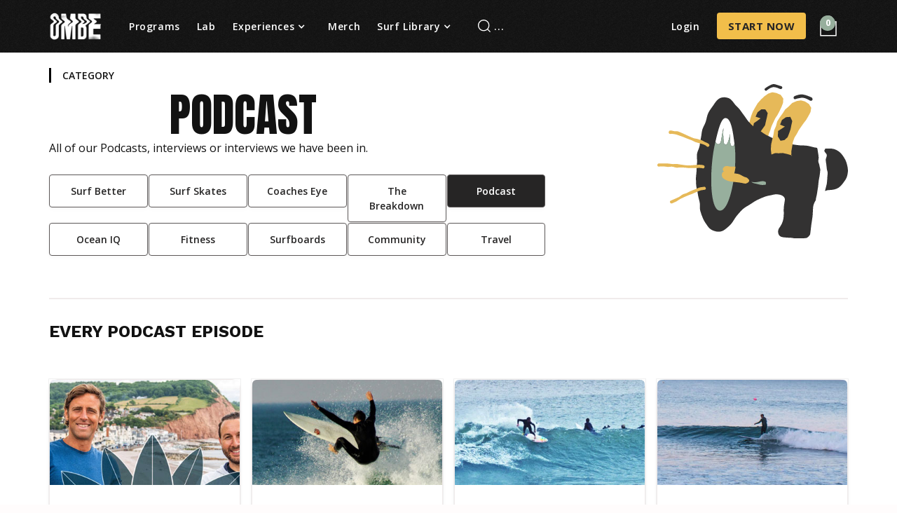

--- FILE ---
content_type: text/html; charset=utf-8
request_url: https://www.ombe.co/surf/podcast
body_size: 17727
content:
<!DOCTYPE html><!-- This site was created in Webflow. https://webflow.com --><!-- Last Published: Wed Nov 19 2025 00:23:24 GMT+0000 (Coordinated Universal Time) --><html data-wf-domain="www.ombe.co" data-wf-page="65326e486eb29941dcad5bce" data-wf-site="613b00974bba7615f863c1ce" lang="en" data-wf-collection="65326e486eb29941dcad5b02" data-wf-item-slug="podcast"><head><meta charset="utf-8"/><title>Podcast | OMBE</title><meta content="All of our Podcasts, interviews or interviews we have been in." name="description"/><meta content="Podcast | OMBE" property="og:title"/><meta content="All of our Podcasts, interviews or interviews we have been in." property="og:description"/><meta content="https://cdn.prod.website-files.com/613f686e92b10d496b9a654f/61f1190494ace3e36e72fee0_OMBE%20APP%20ICONS-03.svg" property="og:image"/><meta content="Podcast | OMBE" property="twitter:title"/><meta content="All of our Podcasts, interviews or interviews we have been in." property="twitter:description"/><meta content="https://cdn.prod.website-files.com/613f686e92b10d496b9a654f/61f1190494ace3e36e72fee0_OMBE%20APP%20ICONS-03.svg" property="twitter:image"/><meta property="og:type" content="website"/><meta content="summary_large_image" name="twitter:card"/><meta content="width=device-width, initial-scale=1" name="viewport"/><meta content="Be9VRoKiyNHBC4b_kVGQ2UCWDmCEouNpZjc3eLVuYRM" name="google-site-verification"/><meta content="Webflow" name="generator"/><link href="https://cdn.prod.website-files.com/613b00974bba7615f863c1ce/css/ombe.webflow.shared.c9da48d60.css" rel="stylesheet" type="text/css"/><link href="https://fonts.googleapis.com" rel="preconnect"/><link href="https://fonts.gstatic.com" rel="preconnect" crossorigin="anonymous"/><script src="https://ajax.googleapis.com/ajax/libs/webfont/1.6.26/webfont.js" type="text/javascript"></script><script type="text/javascript">WebFont.load({  google: {    families: ["Open Sans:300,300italic,400,400italic,600,600italic,700,700italic,800,800italic","Montserrat:100,100italic,200,200italic,300,300italic,400,400italic,500,500italic,600,600italic,700,700italic,800,800italic,900,900italic","Merriweather:300,300italic,400,400italic,700,700italic,900,900italic","Inconsolata:400,700","Arsenal:regular,italic,700,700italic","Work Sans:300,regular,500,600,700,800,900,300italic,italic,500italic,600italic,700italic,800italic,900italic","Anton:regular"]  }});</script><script type="text/javascript">!function(o,c){var n=c.documentElement,t=" w-mod-";n.className+=t+"js",("ontouchstart"in o||o.DocumentTouch&&c instanceof DocumentTouch)&&(n.className+=t+"touch")}(window,document);</script><link href="https://cdn.prod.website-files.com/613b00974bba7615f863c1ce/61a920f15e17343e88955eac_OMBE%20Favicon.png" rel="shortcut icon" type="image/x-icon"/><link href="https://cdn.prod.website-files.com/613b00974bba7615f863c1ce/61a921dfc19dd96b54202240_Webclip%20Image.png" rel="apple-touch-icon"/><link href="https://www.ombe.co/surf/podcast" rel="canonical"/><script async="" src="https://www.googletagmanager.com/gtag/js?id=G-6F8P6L71Y1"></script><script type="text/javascript">window.dataLayer = window.dataLayer || [];function gtag(){dataLayer.push(arguments);}gtag('set', 'developer_id.dZGVlNj', true);gtag('js', new Date());gtag('config', 'G-6F8P6L71Y1');</script><script type="text/javascript">!function(f,b,e,v,n,t,s){if(f.fbq)return;n=f.fbq=function(){n.callMethod?n.callMethod.apply(n,arguments):n.queue.push(arguments)};if(!f._fbq)f._fbq=n;n.push=n;n.loaded=!0;n.version='2.0';n.agent='plwebflow';n.queue=[];t=b.createElement(e);t.async=!0;t.src=v;s=b.getElementsByTagName(e)[0];s.parentNode.insertBefore(t,s)}(window,document,'script','https://connect.facebook.net/en_US/fbevents.js');fbq('init', '885574021938644');fbq('track', 'PageView');</script><!-- Google Tag Manager -->
<script>(function(w,d,s,l,i){w[l]=w[l]||[];w[l].push({'gtm.start':
new Date().getTime(),event:'gtm.js'});var f=d.getElementsByTagName(s)[0],
j=d.createElement(s),dl=l!='dataLayer'?'&l='+l:'';j.async=true;j.src=
'https://www.googletagmanager.com/gtm.js?id='+i+dl;f.parentNode.insertBefore(j,f);
})(window,document,'script','dataLayer','GTM-MQD67R2');</script>
<!-- End Google Tag Manager -->

<link rel="preload" href="https://assets.website-files.com/613b00974bba7615f863c1ce/css/ombe.9f34652df.min.css" as="style">


<!-- USER COUNT -->
<script>
function numberWithCommas(x) {
    return x.toString().replace(/\B(?=(\d{3})+(?!\d))/g, ",");
}
</script>

<script>
    (function () {
        const script = document.createElement('script');
        script.src = 'https://widget.senja.io/js/rich-snippet.js';
        script.async = true;

        document.head.appendChild(script);

        script.addEventListener('load', () => {
            window.richSnippet({
                project: '187bfba8-8884-41f2-ab17-82b38ecfb499'
            });
        });
    })();
</script>

<!-- Partnero Universal -->
<script>
    (function(p,t,n,e,r,o){ p['__partnerObject']=r;function f(){
    var c={ a:arguments,q:[]};var r=this.push(c);return "number"!=typeof r?r:f.bind(c.q);}
    f.q=f.q||[];p[r]=p[r]||f.bind(f.q);p[r].q=p[r].q||f.q;o=t.createElement(n);
    var _=t.getElementsByTagName(n)[0];o.async=1;o.src=e+'?v'+(~~(new Date().getTime()/1e6));
    _.parentNode.insertBefore(o,_);})(window, document, 'script', 'https://app.partnero.com/js/universal.js', 'po');
    po('settings', 'assets_host', 'https://assets.partnero.com');
    po('program', 'DAT8BDKZ', 'load');
</script>

<script>
po('integration', 'universal', null);
</script>

<!-- End Partnero Universal -->

  <script type="text/javascript">window.__WEBFLOW_CURRENCY_SETTINGS = {"currencyCode":"AUD","symbol":"$","decimal":".","fractionDigits":2,"group":",","template":"{{wf {\"path\":\"symbol\",\"type\":\"PlainText\"} }} {{wf {\"path\":\"amount\",\"type\":\"CommercePrice\"} }} {{wf {\"path\":\"currencyCode\",\"type\":\"PlainText\"} }}","hideDecimalForWholeNumbers":false};</script></head><body><div class="w-embed w-iframe"><!-- Google Tag Manager (noscript) -->
<noscript><iframe src="https://www.googletagmanager.com/ns.html?id=GTM-MQD67R2"
height="0" width="0" style="display:none;visibility:hidden"></iframe></noscript>
<!-- End Google Tag Manager (noscript) --></div><div data-animation="default" data-collapse="medium" data-duration="400" data-easing="ease" data-easing2="ease" role="banner" class="nav w-nav"><header class="container__default w-container"><div class="w-layout-grid grid-nav"><div id="w-node-_6ffcda2a-d144-1258-ced6-0491c7f9cb19-c7f9cb16"><a href="/" class="nav__logo w-nav-brand"><img src="https://cdn.prod.website-files.com/613b00974bba7615f863c1ce/619f84ed5b610504399ec193_OMBE_BEND2.webp" loading="lazy" width="76" height="42.9" alt="OMBE logo" class="nav__img-logo"/></a></div><div role="navigation" id="w-node-_6ffcda2a-d144-1258-ced6-0491c7f9cb1c-c7f9cb16" class="nav__menu-wrapper w-nav-menu"><a href="/premium" class="nav__link is--nav w-nav-link">Programs</a><a href="https://www.ombe.co/surflab" class="nav__link is--nav w-nav-link">Lab</a><div data-hover="true" data-delay="0" class="w-dropdown"><div class="nav__dropdown w-dropdown-toggle"><div class="icon-drop w-icon-dropdown-toggle"></div><div>Experiences</div></div><nav class="nav__dropdown-list w-dropdown-list"><a href="/surf-trips" class="nav-dropdown-link w-dropdown-link">Retreats</a><a href="/adventures" class="nav-dropdown-link w-dropdown-link">Adventures</a></nav></div><a href="https://shop.ombe.co/" class="nav__link is--nav w-nav-link">Merch</a><div data-hover="true" data-delay="0" class="w-dropdown"><div class="nav__dropdown w-dropdown-toggle"><div class="icon-drop w-icon-dropdown-toggle"></div><div>Surf library</div></div><nav class="nav__dropdown-list w-dropdown-list"><a href="https://links.ombe.surf/guides-ombe" class="nav-dropdown-link w-dropdown-link">All Surf Guides</a><a href="/surfing-podcasts" class="nav-dropdown-link w-dropdown-link">Podcasts</a><a href="https://links.ombe.surf/train" class="nav-dropdown-link w-dropdown-link">Program Library</a><a href="https://community.ombe.co/feed" class="nav-dropdown-link w-dropdown-link">Surf Communities</a></nav></div><form action="/search" class="blog__search is--nav w-form"><input class="nav__search w-input" maxlength="256" name="query" placeholder="..." type="search" id="search" required=""/><input type="submit" class="search__button w-button" value="Search"/></form><div class="menu__cta-wrapper"><a href="/shop" class="button__default w-button">START Free TrIAL</a></div><div class="menu__sign-in-wrapper"><div class="menu__login">Already part of OMBE? </div><a href="https://train.ombe.co/sign_in" class="login-link w-inline-block"><div class="menu__login-link">Sign In</div></a></div></div><div id="w-node-_6ffcda2a-d144-1258-ced6-0491c7f9cb27-c7f9cb16"><div role="navigation" class="nav__menu-wrapper is--cta w-nav-menu"><a href="https://train.ombe.co/sign_in" class="nav__link is--nav is--login">Login</a><a href="/shop" class="button__default is--tablet-hidden w-button">START NOW</a></div><div class="menu__button w-nav-button"><div class="menu__icon w-icon-nav-menu"></div></div></div><nav id="w-node-eed1f12f-acca-3721-cd8c-6a729f53815a-c7f9cb16" class="nav__mobile-cta"><a href="/shop" class="button__default is--small w-button">FREE TRIAL</a></nav><div id="w-node-_18723658-07b0-6223-3ca8-efa9520738ee-c7f9cb16"><div data-node-type="commerce-cart-wrapper" data-open-product="" data-wf-cart-type="rightSidebar" data-wf-cart-query="query Dynamo3 {
  database {
    id
    commerceOrder {
      comment
      extraItems {
        name
        pluginId
        pluginName
        price {
          decimalValue
          string
          unit
          value
        }
      }
      id
      startedOn
      statusFlags {
        hasDownloads
        hasSubscription
        isFreeOrder
        requiresShipping
      }
      subtotal {
        decimalValue
        string
        unit
        value
      }
      total {
        decimalValue
        string
        unit
        value
      }
      updatedOn
      userItems {
        count
        id
        price {
          value
          unit
          decimalValue
          string
        }
        product {
          id
          cmsLocaleId
          draft
          archived
          f_ec_product_type_2dr10dr: productType {
            id
            name
          }
          f_name_: name
          f_sku_properties_3dr: skuProperties {
            id
            name
            enum {
              id
              name
              slug
            }
          }
        }
        rowTotal {
          decimalValue
          string
          unit
          value
        }
        sku {
          cmsLocaleId
          draft
          archived
          f_main_image_4dr: mainImage {
            url
            file {
              size
              origFileName
              createdOn
              updatedOn
              mimeType
              width
              height
              variants {
                origFileName
                quality
                height
                width
                s3Url
                error
                size
              }
            }
            alt
          }
          f_sku_values_3dr: skuValues {
            property {
              id
            }
            value {
              id
            }
          }
          id
        }
        subscriptionFrequency
        subscriptionInterval
        subscriptionTrial
      }
      userItemsCount
    }
  }
  site {
    commerce {
      id
      businessAddress {
        country
      }
      defaultCountry
      defaultCurrency
      quickCheckoutEnabled
    }
  }
}" data-wf-page-link-href-prefix="" data-wf-cart-easing="ease" data-wf-cart-duration="550" class="w-commerce-commercecartwrapper ecomm__cart-button"><a href="#" data-node-type="commerce-cart-open-link" role="button" data-wf-bindings="%5B%5D" data-wf-conditions="%7B%22condition%22%3A%7B%22fields%22%3A%7B%22userItemsCount%22%3A%7B%22ne%22%3A0%2C%22type%22%3A%22Number%22%7D%7D%7D%2C%22dataPath%22%3A%22database.commerceOrder%22%7D" class="w-commerce-commercecartopenlink ecomm_cart w-inline-block" aria-haspopup="dialog" aria-label="Open cart"><img src="https://cdn.prod.website-files.com/613b00974bba7615f863c1ce/61bb0069fc25175953042813_Cart_Icon.svg" loading="lazy" width="24" height="30" alt="cart" class="cart__icon"/><div data-wf-bindings="%5B%7B%22innerHTML%22%3A%7B%22type%22%3A%22Number%22%2C%22filter%22%3A%7B%22type%22%3A%22numberPrecision%22%2C%22params%22%3A%5B%220%22%2C%22numberPrecision%22%5D%7D%2C%22dataPath%22%3A%22database.commerceOrder.userItemsCount%22%7D%7D%5D" class="w-commerce-commercecartopenlinkcount cart__qty">0</div></a><div data-node-type="commerce-cart-container-wrapper" style="display:none" class="w-commerce-commercecartcontainerwrapper w-commerce-commercecartcontainerwrapper--cartType-rightSidebar ecomm_cart-pop-out"><div data-node-type="commerce-cart-container" role="dialog" class="w-commerce-commercecartcontainer cart__container"><div class="w-commerce-commercecartheader cart__header"><h4 class="w-commerce-commercecartheading">Your Cart</h4><a href="#" data-node-type="commerce-cart-close-link" role="button" class="w-commerce-commercecartcloselink w-inline-block" aria-label="Close cart"><svg width="16px" height="16px" viewBox="0 0 16 16"><g stroke="none" stroke-width="1" fill="none" fill-rule="evenodd"><g fill-rule="nonzero" fill="#333333"><polygon points="6.23223305 8 0.616116524 13.6161165 2.38388348 15.3838835 8 9.76776695 13.6161165 15.3838835 15.3838835 13.6161165 9.76776695 8 15.3838835 2.38388348 13.6161165 0.616116524 8 6.23223305 2.38388348 0.616116524 0.616116524 2.38388348 6.23223305 8"></polygon></g></g></svg></a></div><div class="w-commerce-commercecartformwrapper"><form data-node-type="commerce-cart-form" style="display:none" class="w-commerce-commercecartform cart__default-state"><script type="text/x-wf-template" id="wf-template-5b914425-38c6-7824-7b39-27c25266a38a">%3Cdiv%20class%3D%22w-commerce-commercecartitem%20cart__item%20is--menu%22%3E%3Cdiv%20id%3D%22w-node-_5b914425-38c6-7824-7b39-27c25266a38c-c7f9cb16%22%3E%3Cimg%20loading%3D%22lazy%22%20data-wf-bindings%3D%22%255B%257B%2522src%2522%253A%257B%2522type%2522%253A%2522ImageRef%2522%252C%2522filter%2522%253A%257B%2522type%2522%253A%2522identity%2522%252C%2522params%2522%253A%255B%255D%257D%252C%2522dataPath%2522%253A%2522database.commerceOrder.userItems%255B%255D.sku.f_main_image_4dr%2522%257D%257D%255D%22%20src%3D%22%22%20alt%3D%22%22%20class%3D%22w-commerce-commercecartitemimage%20cart__img%20w-dyn-bind-empty%22%2F%3E%3C%2Fdiv%3E%3Cdiv%20class%3D%22w-commerce-commercecartiteminfo%20cart__prod-details%22%3E%3Cdiv%20data-wf-bindings%3D%22%255B%257B%2522innerHTML%2522%253A%257B%2522type%2522%253A%2522PlainText%2522%252C%2522filter%2522%253A%257B%2522type%2522%253A%2522identity%2522%252C%2522params%2522%253A%255B%255D%257D%252C%2522dataPath%2522%253A%2522database.commerceOrder.userItems%255B%255D.product.f_name_%2522%257D%257D%255D%22%20class%3D%22w-commerce-commercecartproductname%20cart__product-price%20w-dyn-bind-empty%22%3E%3C%2Fdiv%3E%3Cdiv%20data-wf-bindings%3D%22%255B%257B%2522innerHTML%2522%253A%257B%2522type%2522%253A%2522CommercePrice%2522%252C%2522filter%2522%253A%257B%2522type%2522%253A%2522price%2522%252C%2522params%2522%253A%255B%255D%257D%252C%2522dataPath%2522%253A%2522database.commerceOrder.userItems%255B%255D.price%2522%257D%257D%255D%22%20class%3D%22cart__product-price%22%3E%240.00%3C%2Fdiv%3E%3Cscript%20type%3D%22text%2Fx-wf-template%22%20id%3D%22wf-template-5b914425-38c6-7824-7b39-27c25266a391%22%3E%253Cli%253E%253Cspan%2520data-wf-bindings%253D%2522%25255B%25257B%252522innerHTML%252522%25253A%25257B%252522type%252522%25253A%252522PlainText%252522%25252C%252522filter%252522%25253A%25257B%252522type%252522%25253A%252522identity%252522%25252C%252522params%252522%25253A%25255B%25255D%25257D%25252C%252522dataPath%252522%25253A%252522database.commerceOrder.userItems%25255B%25255D.product.f_sku_properties_3dr%25255B%25255D.name%252522%25257D%25257D%25255D%2522%2520class%253D%2522cart__variant-title%2520w-dyn-bind-empty%2522%253E%253C%252Fspan%253E%253Cspan%253E%253A%2520%253C%252Fspan%253E%253Cspan%2520data-wf-bindings%253D%2522%25255B%25257B%252522innerHTML%252522%25253A%25257B%252522type%252522%25253A%252522CommercePropValues%252522%25252C%252522filter%252522%25253A%25257B%252522type%252522%25253A%252522identity%252522%25252C%252522params%252522%25253A%25255B%25255D%25257D%25252C%252522dataPath%252522%25253A%252522database.commerceOrder.userItems%25255B%25255D.product.f_sku_properties_3dr%25255B%25255D%252522%25257D%25257D%25255D%2522%2520class%253D%2522cart__variant-style%2520w-dyn-bind-empty%2522%253E%253C%252Fspan%253E%253C%252Fli%253E%3C%2Fscript%3E%3Cul%20data-wf-bindings%3D%22%255B%257B%2522optionSets%2522%253A%257B%2522type%2522%253A%2522CommercePropTable%2522%252C%2522filter%2522%253A%257B%2522type%2522%253A%2522identity%2522%252C%2522params%2522%253A%255B%255D%257D%252C%2522dataPath%2522%253A%2522database.commerceOrder.userItems%255B%255D.product.f_sku_properties_3dr%5B%5D%2522%257D%257D%252C%257B%2522optionValues%2522%253A%257B%2522type%2522%253A%2522CommercePropValues%2522%252C%2522filter%2522%253A%257B%2522type%2522%253A%2522identity%2522%252C%2522params%2522%253A%255B%255D%257D%252C%2522dataPath%2522%253A%2522database.commerceOrder.userItems%255B%255D.sku.f_sku_values_3dr%2522%257D%257D%255D%22%20class%3D%22w-commerce-commercecartoptionlist%20cart__options%22%20data-wf-collection%3D%22database.commerceOrder.userItems%255B%255D.product.f_sku_properties_3dr%22%20data-wf-template-id%3D%22wf-template-5b914425-38c6-7824-7b39-27c25266a391%22%3E%3Cli%3E%3Cspan%20data-wf-bindings%3D%22%255B%257B%2522innerHTML%2522%253A%257B%2522type%2522%253A%2522PlainText%2522%252C%2522filter%2522%253A%257B%2522type%2522%253A%2522identity%2522%252C%2522params%2522%253A%255B%255D%257D%252C%2522dataPath%2522%253A%2522database.commerceOrder.userItems%255B%255D.product.f_sku_properties_3dr%255B%255D.name%2522%257D%257D%255D%22%20class%3D%22cart__variant-title%20w-dyn-bind-empty%22%3E%3C%2Fspan%3E%3Cspan%3E%3A%20%3C%2Fspan%3E%3Cspan%20data-wf-bindings%3D%22%255B%257B%2522innerHTML%2522%253A%257B%2522type%2522%253A%2522CommercePropValues%2522%252C%2522filter%2522%253A%257B%2522type%2522%253A%2522identity%2522%252C%2522params%2522%253A%255B%255D%257D%252C%2522dataPath%2522%253A%2522database.commerceOrder.userItems%255B%255D.product.f_sku_properties_3dr%255B%255D%2522%257D%257D%255D%22%20class%3D%22cart__variant-style%20w-dyn-bind-empty%22%3E%3C%2Fspan%3E%3C%2Fli%3E%3C%2Ful%3E%3Ca%20href%3D%22%23%22%20role%3D%22%22%20data-wf-bindings%3D%22%255B%257B%2522data-commerce-sku-id%2522%253A%257B%2522type%2522%253A%2522ItemRef%2522%252C%2522filter%2522%253A%257B%2522type%2522%253A%2522identity%2522%252C%2522params%2522%253A%255B%255D%257D%252C%2522dataPath%2522%253A%2522database.commerceOrder.userItems%255B%255D.sku.id%2522%257D%257D%255D%22%20class%3D%22cart__remove%20w-inline-block%22%20data-wf-cart-action%3D%22remove-item%22%20data-commerce-sku-id%3D%22%22%20aria-label%3D%22Remove%20item%20from%20cart%22%3E%3Cdiv%3ERemove%3C%2Fdiv%3E%3C%2Fa%3E%3C%2Fdiv%3E%3Cdiv%20id%3D%22w-node-_5b914425-38c6-7824-7b39-27c25266a39a-c7f9cb16%22%3E%3Cinput%20data-wf-bindings%3D%22%255B%257B%2522value%2522%253A%257B%2522type%2522%253A%2522Number%2522%252C%2522filter%2522%253A%257B%2522type%2522%253A%2522numberPrecision%2522%252C%2522params%2522%253A%255B%25220%2522%252C%2522numberPrecision%2522%255D%257D%252C%2522dataPath%2522%253A%2522database.commerceOrder.userItems%255B%255D.count%2522%257D%257D%252C%257B%2522data-commerce-sku-id%2522%253A%257B%2522type%2522%253A%2522ItemRef%2522%252C%2522filter%2522%253A%257B%2522type%2522%253A%2522identity%2522%252C%2522params%2522%253A%255B%255D%257D%252C%2522dataPath%2522%253A%2522database.commerceOrder.userItems%255B%255D.sku.id%2522%257D%257D%255D%22%20data-wf-conditions%3D%22%257B%2522condition%2522%253A%257B%2522fields%2522%253A%257B%2522product%253Aec-product-type%2522%253A%257B%2522ne%2522%253A%2522e348fd487d0102946c9179d2a94bb613%2522%252C%2522type%2522%253A%2522Option%2522%257D%257D%257D%252C%2522dataPath%2522%253A%2522database.commerceOrder.userItems%255B%255D%2522%257D%22%20class%3D%22w-commerce-commercecartquantity%20form__input%20is--cart%22%20required%3D%22%22%20pattern%3D%22%5E%5B0-9%5D%2B%24%22%20inputMode%3D%22numeric%22%20type%3D%22number%22%20name%3D%22quantity%22%20autoComplete%3D%22off%22%20data-wf-cart-action%3D%22update-item-quantity%22%20data-commerce-sku-id%3D%22%22%20value%3D%221%22%2F%3E%3C%2Fdiv%3E%3C%2Fdiv%3E</script><div class="w-commerce-commercecartlist cart__list" data-wf-collection="database.commerceOrder.userItems" data-wf-template-id="wf-template-5b914425-38c6-7824-7b39-27c25266a38a"><div class="w-commerce-commercecartitem cart__item is--menu"><div id="w-node-_5b914425-38c6-7824-7b39-27c25266a38c-c7f9cb16"><img loading="lazy" data-wf-bindings="%5B%7B%22src%22%3A%7B%22type%22%3A%22ImageRef%22%2C%22filter%22%3A%7B%22type%22%3A%22identity%22%2C%22params%22%3A%5B%5D%7D%2C%22dataPath%22%3A%22database.commerceOrder.userItems%5B%5D.sku.f_main_image_4dr%22%7D%7D%5D" src="" alt="" class="w-commerce-commercecartitemimage cart__img w-dyn-bind-empty"/></div><div class="w-commerce-commercecartiteminfo cart__prod-details"><div data-wf-bindings="%5B%7B%22innerHTML%22%3A%7B%22type%22%3A%22PlainText%22%2C%22filter%22%3A%7B%22type%22%3A%22identity%22%2C%22params%22%3A%5B%5D%7D%2C%22dataPath%22%3A%22database.commerceOrder.userItems%5B%5D.product.f_name_%22%7D%7D%5D" class="w-commerce-commercecartproductname cart__product-price w-dyn-bind-empty"></div><div data-wf-bindings="%5B%7B%22innerHTML%22%3A%7B%22type%22%3A%22CommercePrice%22%2C%22filter%22%3A%7B%22type%22%3A%22price%22%2C%22params%22%3A%5B%5D%7D%2C%22dataPath%22%3A%22database.commerceOrder.userItems%5B%5D.price%22%7D%7D%5D" class="cart__product-price">$0.00</div><script type="text/x-wf-template" id="wf-template-5b914425-38c6-7824-7b39-27c25266a391">%3Cli%3E%3Cspan%20data-wf-bindings%3D%22%255B%257B%2522innerHTML%2522%253A%257B%2522type%2522%253A%2522PlainText%2522%252C%2522filter%2522%253A%257B%2522type%2522%253A%2522identity%2522%252C%2522params%2522%253A%255B%255D%257D%252C%2522dataPath%2522%253A%2522database.commerceOrder.userItems%255B%255D.product.f_sku_properties_3dr%255B%255D.name%2522%257D%257D%255D%22%20class%3D%22cart__variant-title%20w-dyn-bind-empty%22%3E%3C%2Fspan%3E%3Cspan%3E%3A%20%3C%2Fspan%3E%3Cspan%20data-wf-bindings%3D%22%255B%257B%2522innerHTML%2522%253A%257B%2522type%2522%253A%2522CommercePropValues%2522%252C%2522filter%2522%253A%257B%2522type%2522%253A%2522identity%2522%252C%2522params%2522%253A%255B%255D%257D%252C%2522dataPath%2522%253A%2522database.commerceOrder.userItems%255B%255D.product.f_sku_properties_3dr%255B%255D%2522%257D%257D%255D%22%20class%3D%22cart__variant-style%20w-dyn-bind-empty%22%3E%3C%2Fspan%3E%3C%2Fli%3E</script><ul data-wf-bindings="%5B%7B%22optionSets%22%3A%7B%22type%22%3A%22CommercePropTable%22%2C%22filter%22%3A%7B%22type%22%3A%22identity%22%2C%22params%22%3A%5B%5D%7D%2C%22dataPath%22%3A%22database.commerceOrder.userItems%5B%5D.product.f_sku_properties_3dr[]%22%7D%7D%2C%7B%22optionValues%22%3A%7B%22type%22%3A%22CommercePropValues%22%2C%22filter%22%3A%7B%22type%22%3A%22identity%22%2C%22params%22%3A%5B%5D%7D%2C%22dataPath%22%3A%22database.commerceOrder.userItems%5B%5D.sku.f_sku_values_3dr%22%7D%7D%5D" class="w-commerce-commercecartoptionlist cart__options" data-wf-collection="database.commerceOrder.userItems%5B%5D.product.f_sku_properties_3dr" data-wf-template-id="wf-template-5b914425-38c6-7824-7b39-27c25266a391"><li><span data-wf-bindings="%5B%7B%22innerHTML%22%3A%7B%22type%22%3A%22PlainText%22%2C%22filter%22%3A%7B%22type%22%3A%22identity%22%2C%22params%22%3A%5B%5D%7D%2C%22dataPath%22%3A%22database.commerceOrder.userItems%5B%5D.product.f_sku_properties_3dr%5B%5D.name%22%7D%7D%5D" class="cart__variant-title w-dyn-bind-empty"></span><span>: </span><span data-wf-bindings="%5B%7B%22innerHTML%22%3A%7B%22type%22%3A%22CommercePropValues%22%2C%22filter%22%3A%7B%22type%22%3A%22identity%22%2C%22params%22%3A%5B%5D%7D%2C%22dataPath%22%3A%22database.commerceOrder.userItems%5B%5D.product.f_sku_properties_3dr%5B%5D%22%7D%7D%5D" class="cart__variant-style w-dyn-bind-empty"></span></li></ul><a href="#" role="" data-wf-bindings="%5B%7B%22data-commerce-sku-id%22%3A%7B%22type%22%3A%22ItemRef%22%2C%22filter%22%3A%7B%22type%22%3A%22identity%22%2C%22params%22%3A%5B%5D%7D%2C%22dataPath%22%3A%22database.commerceOrder.userItems%5B%5D.sku.id%22%7D%7D%5D" class="cart__remove w-inline-block" data-wf-cart-action="remove-item" data-commerce-sku-id="" aria-label="Remove item from cart"><div>Remove</div></a></div><div id="w-node-_5b914425-38c6-7824-7b39-27c25266a39a-c7f9cb16"><input data-wf-bindings="%5B%7B%22value%22%3A%7B%22type%22%3A%22Number%22%2C%22filter%22%3A%7B%22type%22%3A%22numberPrecision%22%2C%22params%22%3A%5B%220%22%2C%22numberPrecision%22%5D%7D%2C%22dataPath%22%3A%22database.commerceOrder.userItems%5B%5D.count%22%7D%7D%2C%7B%22data-commerce-sku-id%22%3A%7B%22type%22%3A%22ItemRef%22%2C%22filter%22%3A%7B%22type%22%3A%22identity%22%2C%22params%22%3A%5B%5D%7D%2C%22dataPath%22%3A%22database.commerceOrder.userItems%5B%5D.sku.id%22%7D%7D%5D" data-wf-conditions="%7B%22condition%22%3A%7B%22fields%22%3A%7B%22product%3Aec-product-type%22%3A%7B%22ne%22%3A%22e348fd487d0102946c9179d2a94bb613%22%2C%22type%22%3A%22Option%22%7D%7D%7D%2C%22dataPath%22%3A%22database.commerceOrder.userItems%5B%5D%22%7D" class="w-commerce-commercecartquantity form__input is--cart" required="" pattern="^[0-9]+$" inputMode="numeric" type="number" name="quantity" autoComplete="off" data-wf-cart-action="update-item-quantity" data-commerce-sku-id="" value="1"/></div></div></div><div class="w-commerce-commercecartfooter cart__footer"><div aria-live="" aria-atomic="false" class="w-commerce-commercecartlineitem cart__item-prod"><div class="cart__sub-total">Subtotal</div><div data-wf-bindings="%5B%7B%22innerHTML%22%3A%7B%22type%22%3A%22CommercePrice%22%2C%22filter%22%3A%7B%22type%22%3A%22price%22%2C%22params%22%3A%5B%5D%7D%2C%22dataPath%22%3A%22database.commerceOrder.subtotal%22%7D%7D%5D" class="w-commerce-commercecartordervalue cart__sub-total-price"></div></div><div><div data-node-type="commerce-cart-quick-checkout-actions" style="display:none"><a role="button" tabindex="0" aria-haspopup="dialog" aria-label="Apple Pay" data-node-type="commerce-cart-apple-pay-button" rel="nofollow" style="background-image:-webkit-named-image(apple-pay-logo-white);background-size:100% 50%;background-position:50% 50%;background-repeat:no-repeat" class="w-commerce-commercecartapplepaybutton" tabindex="0"><div></div></a><a role="button" tabindex="0" aria-haspopup="dialog" data-node-type="commerce-cart-quick-checkout-button" rel="nofollow" style="display:none" class="w-commerce-commercecartquickcheckoutbutton"><svg class="w-commerce-commercequickcheckoutgoogleicon" xmlns="http://www.w3.org/2000/svg" xmlns:xlink="http://www.w3.org/1999/xlink" width="16" height="16" viewBox="0 0 16 16"><defs><polygon id="google-mark-a" points="0 .329 3.494 .329 3.494 7.649 0 7.649"></polygon><polygon id="google-mark-c" points=".894 0 13.169 0 13.169 6.443 .894 6.443"></polygon></defs><g fill="none" fill-rule="evenodd"><path fill="#4285F4" d="M10.5967,12.0469 L10.5967,14.0649 L13.1167,14.0649 C14.6047,12.6759 15.4577,10.6209 15.4577,8.1779 C15.4577,7.6339 15.4137,7.0889 15.3257,6.5559 L7.8887,6.5559 L7.8887,9.6329 L12.1507,9.6329 C11.9767,10.6119 11.4147,11.4899 10.5967,12.0469"></path><path fill="#34A853" d="M7.8887,16 C10.0137,16 11.8107,15.289 13.1147,14.067 C13.1147,14.066 13.1157,14.065 13.1167,14.064 L10.5967,12.047 C10.5877,12.053 10.5807,12.061 10.5727,12.067 C9.8607,12.556 8.9507,12.833 7.8887,12.833 C5.8577,12.833 4.1387,11.457 3.4937,9.605 L0.8747,9.605 L0.8747,11.648 C2.2197,14.319 4.9287,16 7.8887,16"></path><g transform="translate(0 4)"><mask id="google-mark-b" fill="#fff"><use xlink:href="#google-mark-a"></use></mask><path fill="#FBBC04" d="M3.4639,5.5337 C3.1369,4.5477 3.1359,3.4727 3.4609,2.4757 L3.4639,2.4777 C3.4679,2.4657 3.4749,2.4547 3.4789,2.4427 L3.4939,0.3287 L0.8939,0.3287 C0.8799,0.3577 0.8599,0.3827 0.8459,0.4117 C-0.2821,2.6667 -0.2821,5.3337 0.8459,7.5887 L0.8459,7.5997 C0.8549,7.6167 0.8659,7.6317 0.8749,7.6487 L3.4939,5.6057 C3.4849,5.5807 3.4729,5.5587 3.4639,5.5337" mask="url(#google-mark-b)"></path></g><mask id="google-mark-d" fill="#fff"><use xlink:href="#google-mark-c"></use></mask><path fill="#EA4335" d="M0.894,4.3291 L3.478,6.4431 C4.113,4.5611 5.843,3.1671 7.889,3.1671 C9.018,3.1451 10.102,3.5781 10.912,4.3671 L13.169,2.0781 C11.733,0.7231 9.85,-0.0219 7.889,0.0001 C4.941,0.0001 2.245,1.6791 0.894,4.3291" mask="url(#google-mark-d)"></path></g></svg><svg class="w-commerce-commercequickcheckoutmicrosofticon" xmlns="http://www.w3.org/2000/svg" width="16" height="16" viewBox="0 0 16 16"><g fill="none" fill-rule="evenodd"><polygon fill="#F05022" points="7 7 1 7 1 1 7 1"></polygon><polygon fill="#7DB902" points="15 7 9 7 9 1 15 1"></polygon><polygon fill="#00A4EE" points="7 15 1 15 1 9 7 9"></polygon><polygon fill="#FFB700" points="15 15 9 15 9 9 15 9"></polygon></g></svg><div>Pay</div></a></div><a href="/checkout" value="Continue to Checkout" data-node-type="cart-checkout-button" class="w-commerce-commercecartcheckoutbutton button__default is--large" data-loading-text="Hang Tight...">Continue to Checkout</a></div></div></form><div class="w-commerce-commercecartemptystate cart__empty-state"><div>Your cart is empty.</div></div><div aria-live="" style="display:none" data-node-type="commerce-cart-error" class="w-commerce-commercecarterrorstate cart__error-state"><div class="form__error is--cart w-cart-error-msg" data-w-cart-quantity-error="Product is not available in this quantity." data-w-cart-general-error="Something went wrong when adding this item to the cart." data-w-cart-checkout-error="Checkout is disabled on this site." data-w-cart-cart_order_min-error="The order minimum was not met. Add more items to your cart to continue." data-w-cart-subscription_error-error="Before you purchase, please use your email invite to verify your address so we can send order updates.">Product is not available in this quantity.</div></div></div></div></div></div></div></div></header></div><main><section class="section__default"><div class="container__default w-container"><div class="w-layout-grid category__grid"><div id="w-node-_265d209f-728c-c0ea-c73f-d38c532ec1cb-dcad5bce" class="category__details"><div class="category__wrapper"><div class="blog__categopry is--cat-page">Category</div></div><h1 class="heading__display is--centred-mobile">Podcast</h1><p class="category__description">All of our Podcasts, interviews or interviews we have been in.</p></div><div id="w-node-_00da77c0-cf3e-412f-3ad3-30a7e8d61f7e-dcad5bce" class="category__icon"><img height="220" loading="lazy" alt="Surfing interviews" src="https://cdn.prod.website-files.com/613f686e92b10d496b9a654f/61f1190494ace3e36e72fee0_OMBE%20APP%20ICONS-03.svg" class="category__img-icon"/></div><div id="w-node-_52a87101-bb00-40ff-072d-840328ed93ec-dcad5bce"><div id="w-node-_3eb05a24-7ac6-326a-faee-2c4c21da4b72-21da4b72" class="blog__search-tabs"><div class="blog-search__hidden w-dyn-list"><div role="list" class="catergoies-nav__grid w-dyn-items"><div role="listitem" class="w-dyn-item"><a href="/surf/surf-better" class="tab is--category-button w-button">Surf Better</a></div><div role="listitem" class="w-dyn-item"><a href="/surf/surf-skates" class="tab is--category-button w-button">Surf Skates</a></div><div role="listitem" class="w-dyn-item"><a href="/surf/coaches-eye" class="tab is--category-button w-button">Coaches Eye</a></div><div role="listitem" class="w-dyn-item"><a href="/surf/breakdown" class="tab is--category-button w-button">The Breakdown</a></div><div role="listitem" class="w-dyn-item"><a href="/surf/podcast" aria-current="page" class="tab is--category-button w-button w--current">Podcast</a></div><div role="listitem" class="w-dyn-item"><a href="/surf/ocean-iq" class="tab is--category-button w-button">Ocean IQ</a></div><div role="listitem" class="w-dyn-item"><a href="/surf/fitness" class="tab is--category-button w-button">Fitness</a></div><div role="listitem" class="w-dyn-item"><a href="/surf/surfboard" class="tab is--category-button w-button">Surfboards</a></div><div role="listitem" class="w-dyn-item"><a href="/surf/community" class="tab is--category-button w-button">Community</a></div><div role="listitem" class="w-dyn-item"><a href="/surf/travel" class="tab is--category-button w-button">Travel</a></div></div></div><div data-hover="false" data-delay="0" class="blog-category__dropdown w-dropdown"><div class="tab is--category-button is--dropdown w-dropdown-toggle"><div class="dropdwon__icon w-icon-dropdown-toggle"></div><div class="dropdown__text">Explore Categories</div></div><nav class="w-dropdown-list"><div class="w-dyn-list"><div role="list" class="blog-category-dropdown__background w-dyn-items"><div role="listitem" class="w-dyn-item"><a href="/surf/surf-better" class="dropdown__link is--guides-categories w-dropdown-link">Surf Better</a></div><div role="listitem" class="w-dyn-item"><a href="/surf/surf-skates" class="dropdown__link is--guides-categories w-dropdown-link">Surf Skates</a></div><div role="listitem" class="w-dyn-item"><a href="/surf/coaches-eye" class="dropdown__link is--guides-categories w-dropdown-link">Coaches Eye</a></div><div role="listitem" class="w-dyn-item"><a href="/surf/breakdown" class="dropdown__link is--guides-categories w-dropdown-link">The Breakdown</a></div><div role="listitem" class="w-dyn-item"><a href="/surf/podcast" aria-current="page" class="dropdown__link is--guides-categories w-dropdown-link w--current">Podcast</a></div><div role="listitem" class="w-dyn-item"><a href="/surf/ocean-iq" class="dropdown__link is--guides-categories w-dropdown-link">Ocean IQ</a></div><div role="listitem" class="w-dyn-item"><a href="/surf/fitness" class="dropdown__link is--guides-categories w-dropdown-link">Fitness</a></div><div role="listitem" class="w-dyn-item"><a href="/surf/surfboard" class="dropdown__link is--guides-categories w-dropdown-link">Surfboards</a></div><div role="listitem" class="w-dyn-item"><a href="/surf/community" class="dropdown__link is--guides-categories w-dropdown-link">Community</a></div><div role="listitem" class="w-dyn-item"><a href="/surf/travel" class="dropdown__link is--guides-categories w-dropdown-link">Travel</a></div></div></div></nav></div></div></div></div><div id="seamless-replace" class="guides__list"><h2 class="h2-h3">EVERY PODCAST EPISODE</h2><div id="seamless-replace" class="guides__list-wrapper"><div class="w-dyn-list"><div role="list" class="blog__grid-4x4 w-dyn-items"><div role="listitem" class="card__match-size w-dyn-item"><a data-w-id="1ebd646d-cc8e-bbff-c714-ae9918253b2a" href="/guides/what-does-it-mean-to-be-a-mindful-surfer" class="card w-inline-block"><div class="w-layout-grid card__layout-grid is--collection"><div id="w-node-_1ebd646d-cc8e-bbff-c714-ae9918253b2c-dcad5bce" class="img__wrapper is--blog-card is--grid"><img src="https://cdn.prod.website-files.com/613f686e92b10d496b9a654f/65577d4c41db7fe52c8438ef_Mobile.jpg" loading="lazy" alt="mindful surfer podcast" class="blog__img-card is--grid"/></div><div id="w-node-_1ebd646d-cc8e-bbff-c714-ae9918253b2e-dcad5bce" class="blog-card__details"><div class="blog__categopry is--collection">Podcast</div><h3 class="blog__card-title is--collection">What does it mean to be a mindful surfer</h3><div class="blog__other-details"><div class="blog-card__author is--latest">OMBE</div><div class="blog__category-details is--hyphen">- </div><div class="blog__category-details is--collection-list">November 17, 2023</div></div><div class="blog__other-details w-condition-invisible"><div class="blog-card__author is--latest w-dyn-bind-empty"></div><div class="blog__category-details is--hyphen">- </div><div class="blog__category-details is--collection-list">November 17, 2023</div></div><div class="blog-card__read-more"><div class="blog-card__read-text is--guides-grid w-condition-invisible">Read More</div><div class="blog-card__read-text is--podcast">Listen Now</div><img src="https://cdn.prod.website-files.com/613b00974bba7615f863c1ce/63e246757c148646f741c237_iconmonstr-arrow-right-lined.svg" loading="lazy" width="20" height="16" alt=""/></div></div></div></a></div><div role="listitem" class="card__match-size w-dyn-item"><a data-w-id="1ebd646d-cc8e-bbff-c714-ae9918253b2a" href="/guides/surfing-frustrated-stuck-negative-loop" class="card w-inline-block"><div class="w-layout-grid card__layout-grid is--collection"><div id="w-node-_1ebd646d-cc8e-bbff-c714-ae9918253b2c-dcad5bce" class="img__wrapper is--blog-card is--grid"><img src="https://cdn.prod.website-files.com/613f686e92b10d496b9a654f/65390bd29248a0b45e759ee3_Mobile.jpg" loading="lazy" alt="surfing frustration" class="blog__img-card is--grid"/></div><div id="w-node-_1ebd646d-cc8e-bbff-c714-ae9918253b2e-dcad5bce" class="blog-card__details"><div class="blog__categopry is--collection">Podcast</div><h3 class="blog__card-title is--collection">What to do in your surfing when feeling frustrated, stuck or in a negative loop</h3><div class="blog__other-details"><div class="blog-card__author is--latest">OMBE</div><div class="blog__category-details is--hyphen">- </div><div class="blog__category-details is--collection-list">October 26, 2023</div></div><div class="blog__other-details w-condition-invisible"><div class="blog-card__author is--latest w-dyn-bind-empty"></div><div class="blog__category-details is--hyphen">- </div><div class="blog__category-details is--collection-list">October 26, 2023</div></div><div class="blog-card__read-more"><div class="blog-card__read-text is--guides-grid w-condition-invisible">Read More</div><div class="blog-card__read-text is--podcast">Listen Now</div><img src="https://cdn.prod.website-files.com/613b00974bba7615f863c1ce/63e246757c148646f741c237_iconmonstr-arrow-right-lined.svg" loading="lazy" width="20" height="16" alt=""/></div></div></div></a></div><div role="listitem" class="card__match-size w-dyn-item"><a data-w-id="1ebd646d-cc8e-bbff-c714-ae9918253b2a" href="/guides/effective-surf-training" class="card w-inline-block"><div class="w-layout-grid card__layout-grid is--collection"><div id="w-node-_1ebd646d-cc8e-bbff-c714-ae9918253b2c-dcad5bce" class="img__wrapper is--blog-card is--grid"><img src="https://cdn.prod.website-files.com/613f686e92b10d496b9a654f/63e37ea216d443744be29a07_63da84931f269a21bde5f15f_Mobile.webp" loading="lazy" alt="effective surf training" class="blog__img-card is--grid"/></div><div id="w-node-_1ebd646d-cc8e-bbff-c714-ae9918253b2e-dcad5bce" class="blog-card__details"><div class="blog__categopry is--collection">Podcast</div><h3 class="blog__card-title is--collection">Effective surf training to develop muscle memory - Slow is smooth and smooth is fast</h3><div class="blog__other-details"><div class="blog-card__author is--latest">OMBE</div><div class="blog__category-details is--hyphen">- </div><div class="blog__category-details is--collection-list">April 5, 2023</div></div><div class="blog__other-details w-condition-invisible"><div class="blog-card__author is--latest w-dyn-bind-empty"></div><div class="blog__category-details is--hyphen">- </div><div class="blog__category-details is--collection-list">April 5, 2023</div></div><div class="blog-card__read-more"><div class="blog-card__read-text is--guides-grid w-condition-invisible">Read More</div><div class="blog-card__read-text is--podcast">Listen Now</div><img src="https://cdn.prod.website-files.com/613b00974bba7615f863c1ce/63e246757c148646f741c237_iconmonstr-arrow-right-lined.svg" loading="lazy" width="20" height="16" alt=""/></div></div></div></a></div><div role="listitem" class="card__match-size w-dyn-item"><a data-w-id="1ebd646d-cc8e-bbff-c714-ae9918253b2a" href="/guides/move-to-a-bigger-surfboard" class="card w-inline-block"><div class="w-layout-grid card__layout-grid is--collection"><div id="w-node-_1ebd646d-cc8e-bbff-c714-ae9918253b2c-dcad5bce" class="img__wrapper is--blog-card is--grid"><img src="https://cdn.prod.website-files.com/613f686e92b10d496b9a654f/63da840e0f7829237855ed5d_Mobile.jpg" loading="lazy" alt="what surfboard to get" class="blog__img-card is--grid"/></div><div id="w-node-_1ebd646d-cc8e-bbff-c714-ae9918253b2e-dcad5bce" class="blog-card__details"><div class="blog__categopry is--collection">Surfboards</div><h3 class="blog__card-title is--collection">Should you move to a bigger surfboard and how to manage changing boards up or down</h3><div class="blog__other-details"><div class="blog-card__author is--latest">OMBE</div><div class="blog__category-details is--hyphen">- </div><div class="blog__category-details is--collection-list">March 29, 2023</div></div><div class="blog__other-details w-condition-invisible"><div class="blog-card__author is--latest w-dyn-bind-empty"></div><div class="blog__category-details is--hyphen">- </div><div class="blog__category-details is--collection-list">March 29, 2023</div></div><div class="blog-card__read-more"><div class="blog-card__read-text is--guides-grid">Read More</div><div class="blog-card__read-text is--podcast w-condition-invisible">Listen Now</div><img src="https://cdn.prod.website-files.com/613b00974bba7615f863c1ce/63e246757c148646f741c237_iconmonstr-arrow-right-lined.svg" loading="lazy" width="20" height="16" alt=""/></div></div></div></a></div><div role="listitem" class="card__match-size w-dyn-item"><a data-w-id="1ebd646d-cc8e-bbff-c714-ae9918253b2a" href="/guides/getting-back-into-surfing" class="card w-inline-block"><div class="w-layout-grid card__layout-grid is--collection"><div id="w-node-_1ebd646d-cc8e-bbff-c714-ae9918253b2c-dcad5bce" class="img__wrapper is--blog-card is--grid"><img src="https://cdn.prod.website-files.com/613f686e92b10d496b9a654f/63da838b12c34f3421befd2e_Mobile.jpg" loading="lazy" alt="getting back into surfing" class="blog__img-card is--grid"/></div><div id="w-node-_1ebd646d-cc8e-bbff-c714-ae9918253b2e-dcad5bce" class="blog-card__details"><div class="blog__categopry is--collection">Podcast</div><h3 class="blog__card-title is--collection">Getting back into surfing after years out or an injury</h3><div class="blog__other-details"><div class="blog-card__author is--latest">OMBE</div><div class="blog__category-details is--hyphen">- </div><div class="blog__category-details is--collection-list">March 22, 2023</div></div><div class="blog__other-details w-condition-invisible"><div class="blog-card__author is--latest w-dyn-bind-empty"></div><div class="blog__category-details is--hyphen">- </div><div class="blog__category-details is--collection-list">March 22, 2023</div></div><div class="blog-card__read-more"><div class="blog-card__read-text is--guides-grid w-condition-invisible">Read More</div><div class="blog-card__read-text is--podcast">Listen Now</div><img src="https://cdn.prod.website-files.com/613b00974bba7615f863c1ce/63e246757c148646f741c237_iconmonstr-arrow-right-lined.svg" loading="lazy" width="20" height="16" alt=""/></div></div></div></a></div><div role="listitem" class="card__match-size w-dyn-item"><a data-w-id="1ebd646d-cc8e-bbff-c714-ae9918253b2a" href="/guides/the-best-way-to-improve-your-fitness-for-surfing" class="card w-inline-block"><div class="w-layout-grid card__layout-grid is--collection"><div id="w-node-_1ebd646d-cc8e-bbff-c714-ae9918253b2c-dcad5bce" class="img__wrapper is--blog-card is--grid"><img src="https://cdn.prod.website-files.com/613f686e92b10d496b9a654f/63da830e58d031602810135e_Mobile.jpg" loading="lazy" alt="Best exercise for surfing fitness" class="blog__img-card is--grid"/></div><div id="w-node-_1ebd646d-cc8e-bbff-c714-ae9918253b2e-dcad5bce" class="blog-card__details"><div class="blog__categopry is--collection">Fitness</div><h3 class="blog__card-title is--collection">The best way to improve your fitness for surfing</h3><div class="blog__other-details"><div class="blog-card__author is--latest">OMBE</div><div class="blog__category-details is--hyphen">- </div><div class="blog__category-details is--collection-list">March 15, 2023</div></div><div class="blog__other-details w-condition-invisible"><div class="blog-card__author is--latest w-dyn-bind-empty"></div><div class="blog__category-details is--hyphen">- </div><div class="blog__category-details is--collection-list">March 15, 2023</div></div><div class="blog-card__read-more"><div class="blog-card__read-text is--guides-grid">Read More</div><div class="blog-card__read-text is--podcast w-condition-invisible">Listen Now</div><img src="https://cdn.prod.website-files.com/613b00974bba7615f863c1ce/63e246757c148646f741c237_iconmonstr-arrow-right-lined.svg" loading="lazy" width="20" height="16" alt=""/></div></div></div></a></div><div role="listitem" class="card__match-size w-dyn-item"><a data-w-id="1ebd646d-cc8e-bbff-c714-ae9918253b2a" href="/guides/hands-pop-up-fix-your-pop-up" class="card w-inline-block"><div class="w-layout-grid card__layout-grid is--collection"><div id="w-node-_1ebd646d-cc8e-bbff-c714-ae9918253b2c-dcad5bce" class="img__wrapper is--blog-card is--grid"><img src="https://cdn.prod.website-files.com/613f686e92b10d496b9a654f/63da82568562cb0d9cd5faa2_Mobile.jpg" loading="lazy" alt="surfing pop up technique" class="blog__img-card is--grid"/></div><div id="w-node-_1ebd646d-cc8e-bbff-c714-ae9918253b2e-dcad5bce" class="blog-card__details"><div class="blog__categopry is--collection">Surf Better</div><h3 class="blog__card-title is--collection">Where should you hands be during the pop up and how to fix your pop up</h3><div class="blog__other-details"><div class="blog-card__author is--latest">OMBE</div><div class="blog__category-details is--hyphen">- </div><div class="blog__category-details is--collection-list">March 8, 2023</div></div><div class="blog__other-details w-condition-invisible"><div class="blog-card__author is--latest w-dyn-bind-empty"></div><div class="blog__category-details is--hyphen">- </div><div class="blog__category-details is--collection-list">March 8, 2023</div></div><div class="blog-card__read-more"><div class="blog-card__read-text is--guides-grid">Read More</div><div class="blog-card__read-text is--podcast w-condition-invisible">Listen Now</div><img src="https://cdn.prod.website-files.com/613b00974bba7615f863c1ce/63e246757c148646f741c237_iconmonstr-arrow-right-lined.svg" loading="lazy" width="20" height="16" alt=""/></div></div></div></a></div><div role="listitem" class="card__match-size w-dyn-item"><a data-w-id="1ebd646d-cc8e-bbff-c714-ae9918253b2a" href="/guides/soft-top-surfboard-upgrade-better-board" class="card w-inline-block"><div class="w-layout-grid card__layout-grid is--collection"><div id="w-node-_1ebd646d-cc8e-bbff-c714-ae9918253b2c-dcad5bce" class="img__wrapper is--blog-card is--grid"><img src="https://cdn.prod.website-files.com/613f686e92b10d496b9a654f/63da7ded3d8ec4790894be9a_Mobile.jpg" loading="lazy" alt="soft top surfboard" class="blog__img-card is--grid"/></div><div id="w-node-_1ebd646d-cc8e-bbff-c714-ae9918253b2e-dcad5bce" class="blog-card__details"><div class="blog__categopry is--collection">Surfboards</div><h3 class="blog__card-title is--collection">When to stop riding a soft-top surfboard and upgrade to a better board?</h3><div class="blog__other-details"><div class="blog-card__author is--latest">OMBE</div><div class="blog__category-details is--hyphen">- </div><div class="blog__category-details is--collection-list">March 1, 2023</div></div><div class="blog__other-details w-condition-invisible"><div class="blog-card__author is--latest w-dyn-bind-empty"></div><div class="blog__category-details is--hyphen">- </div><div class="blog__category-details is--collection-list">March 1, 2023</div></div><div class="blog-card__read-more"><div class="blog-card__read-text is--guides-grid">Read More</div><div class="blog-card__read-text is--podcast w-condition-invisible">Listen Now</div><img src="https://cdn.prod.website-files.com/613b00974bba7615f863c1ce/63e246757c148646f741c237_iconmonstr-arrow-right-lined.svg" loading="lazy" width="20" height="16" alt=""/></div></div></div></a></div><div role="listitem" class="card__match-size w-dyn-item"><a data-w-id="1ebd646d-cc8e-bbff-c714-ae9918253b2a" href="/guides/surfing-when-i-was-younger" class="card w-inline-block"><div class="w-layout-grid card__layout-grid is--collection"><div id="w-node-_1ebd646d-cc8e-bbff-c714-ae9918253b2c-dcad5bce" class="img__wrapper is--blog-card is--grid"><img src="https://cdn.prod.website-files.com/613f686e92b10d496b9a654f/6418488bebb48615c443c412_Mobile.jpg" loading="lazy" alt="surfing tips" class="blog__img-card is--grid"/></div><div id="w-node-_1ebd646d-cc8e-bbff-c714-ae9918253b2e-dcad5bce" class="blog-card__details"><div class="blog__categopry is--collection">Surf Better</div><h3 class="blog__card-title is--collection">What I wish I knew about surfing when I was younger to help me improve</h3><div class="blog__other-details"><div class="blog-card__author is--latest">OMBE</div><div class="blog__category-details is--hyphen">- </div><div class="blog__category-details is--collection-list">February 22, 2023</div></div><div class="blog__other-details w-condition-invisible"><div class="blog-card__author is--latest w-dyn-bind-empty"></div><div class="blog__category-details is--hyphen">- </div><div class="blog__category-details is--collection-list">February 22, 2023</div></div><div class="blog-card__read-more"><div class="blog-card__read-text is--guides-grid">Read More</div><div class="blog-card__read-text is--podcast w-condition-invisible">Listen Now</div><img src="https://cdn.prod.website-files.com/613b00974bba7615f863c1ce/63e246757c148646f741c237_iconmonstr-arrow-right-lined.svg" loading="lazy" width="20" height="16" alt=""/></div></div></div></a></div><div role="listitem" class="card__match-size w-dyn-item"><a data-w-id="1ebd646d-cc8e-bbff-c714-ae9918253b2a" href="/guides/surf-more-to-get-better" class="card w-inline-block"><div class="w-layout-grid card__layout-grid is--collection"><div id="w-node-_1ebd646d-cc8e-bbff-c714-ae9918253b2c-dcad5bce" class="img__wrapper is--blog-card is--grid"><img src="https://cdn.prod.website-files.com/613f686e92b10d496b9a654f/63da798f052f03d068964e4b_Mobile.jpg" loading="lazy" alt="improve surfing" class="blog__img-card is--grid"/></div><div id="w-node-_1ebd646d-cc8e-bbff-c714-ae9918253b2e-dcad5bce" class="blog-card__details"><div class="blog__categopry is--collection">Surf Better</div><h3 class="blog__card-title is--collection">Shouldn&#x27;t you just surf more to get better or are there other ways to train?</h3><div class="blog__other-details"><div class="blog-card__author is--latest">OMBE</div><div class="blog__category-details is--hyphen">- </div><div class="blog__category-details is--collection-list">February 15, 2023</div></div><div class="blog__other-details w-condition-invisible"><div class="blog-card__author is--latest w-dyn-bind-empty"></div><div class="blog__category-details is--hyphen">- </div><div class="blog__category-details is--collection-list">February 15, 2023</div></div><div class="blog-card__read-more"><div class="blog-card__read-text is--guides-grid">Read More</div><div class="blog-card__read-text is--podcast w-condition-invisible">Listen Now</div><img src="https://cdn.prod.website-files.com/613b00974bba7615f863c1ce/63e246757c148646f741c237_iconmonstr-arrow-right-lined.svg" loading="lazy" width="20" height="16" alt=""/></div></div></div></a></div><div role="listitem" class="card__match-size w-dyn-item"><a data-w-id="1ebd646d-cc8e-bbff-c714-ae9918253b2a" href="/guides/how-to-angle-the-take-off-and-common-mistakes" class="card w-inline-block"><div class="w-layout-grid card__layout-grid is--collection"><div id="w-node-_1ebd646d-cc8e-bbff-c714-ae9918253b2c-dcad5bce" class="img__wrapper is--blog-card is--grid"><img src="https://cdn.prod.website-files.com/613f686e92b10d496b9a654f/63da7940f196eb5af5ec1816_Mobile.jpg" loading="lazy" alt="angle the take off surfing" class="blog__img-card is--grid"/></div><div id="w-node-_1ebd646d-cc8e-bbff-c714-ae9918253b2e-dcad5bce" class="blog-card__details"><div class="blog__categopry is--collection">Surf Better</div><h3 class="blog__card-title is--collection">How to angle the take-off and common mistakes</h3><div class="blog__other-details"><div class="blog-card__author is--latest">OMBE</div><div class="blog__category-details is--hyphen">- </div><div class="blog__category-details is--collection-list">February 8, 2023</div></div><div class="blog__other-details w-condition-invisible"><div class="blog-card__author is--latest w-dyn-bind-empty"></div><div class="blog__category-details is--hyphen">- </div><div class="blog__category-details is--collection-list">February 8, 2023</div></div><div class="blog-card__read-more"><div class="blog-card__read-text is--guides-grid">Read More</div><div class="blog-card__read-text is--podcast w-condition-invisible">Listen Now</div><img src="https://cdn.prod.website-files.com/613b00974bba7615f863c1ce/63e246757c148646f741c237_iconmonstr-arrow-right-lined.svg" loading="lazy" width="20" height="16" alt=""/></div></div></div></a></div><div role="listitem" class="card__match-size w-dyn-item"><a data-w-id="1ebd646d-cc8e-bbff-c714-ae9918253b2a" href="/guides/pop-up-masterclass" class="card w-inline-block"><div class="w-layout-grid card__layout-grid is--collection"><div id="w-node-_1ebd646d-cc8e-bbff-c714-ae9918253b2c-dcad5bce" class="img__wrapper is--blog-card is--grid"><img src="https://cdn.prod.website-files.com/613f686e92b10d496b9a654f/62dfbfb066fa028155eaead4_Mobile.jpg" loading="lazy" alt="how to perfect your pop up" class="blog__img-card is--grid"/></div><div id="w-node-_1ebd646d-cc8e-bbff-c714-ae9918253b2e-dcad5bce" class="blog-card__details"><div class="blog__categopry is--collection">Podcast</div><h3 class="blog__card-title is--collection">Pop up Masterclass: How to fix your pop up and find your stance in surfing</h3><div class="blog__other-details"><div class="blog-card__author is--latest">OMBE</div><div class="blog__category-details is--hyphen">- </div><div class="blog__category-details is--collection-list">January 21, 2023</div></div><div class="blog__other-details w-condition-invisible"><div class="blog-card__author is--latest w-dyn-bind-empty"></div><div class="blog__category-details is--hyphen">- </div><div class="blog__category-details is--collection-list">January 21, 2023</div></div><div class="blog-card__read-more"><div class="blog-card__read-text is--guides-grid w-condition-invisible">Read More</div><div class="blog-card__read-text is--podcast">Listen Now</div><img src="https://cdn.prod.website-files.com/613b00974bba7615f863c1ce/63e246757c148646f741c237_iconmonstr-arrow-right-lined.svg" loading="lazy" width="20" height="16" alt=""/></div></div></div></a></div><div role="listitem" class="card__match-size w-dyn-item"><a data-w-id="1ebd646d-cc8e-bbff-c714-ae9918253b2a" href="/guides/how-to-finish-waves" class="card w-inline-block"><div class="w-layout-grid card__layout-grid is--collection"><div id="w-node-_1ebd646d-cc8e-bbff-c714-ae9918253b2c-dcad5bce" class="img__wrapper is--blog-card is--grid"><img src="https://cdn.prod.website-files.com/613f686e92b10d496b9a654f/62dfbf4c4fd3c8837fced3e9_Mobile.jpg" loading="lazy" alt="how to finish waves" class="blog__img-card is--grid"/></div><div id="w-node-_1ebd646d-cc8e-bbff-c714-ae9918253b2e-dcad5bce" class="blog-card__details"><div class="blog__categopry is--collection">Podcast</div><h3 class="blog__card-title is--collection">How to finish waves: You are missing the best section of every wave</h3><div class="blog__other-details"><div class="blog-card__author is--latest">OMBE</div><div class="blog__category-details is--hyphen">- </div><div class="blog__category-details is--collection-list">October 26, 2022</div></div><div class="blog__other-details w-condition-invisible"><div class="blog-card__author is--latest w-dyn-bind-empty"></div><div class="blog__category-details is--hyphen">- </div><div class="blog__category-details is--collection-list">October 26, 2022</div></div><div class="blog-card__read-more"><div class="blog-card__read-text is--guides-grid w-condition-invisible">Read More</div><div class="blog-card__read-text is--podcast">Listen Now</div><img src="https://cdn.prod.website-files.com/613b00974bba7615f863c1ce/63e246757c148646f741c237_iconmonstr-arrow-right-lined.svg" loading="lazy" width="20" height="16" alt=""/></div></div></div></a></div><div role="listitem" class="card__match-size w-dyn-item"><a data-w-id="1ebd646d-cc8e-bbff-c714-ae9918253b2a" href="/guides/how-to-surf-to-your-potential" class="card w-inline-block"><div class="w-layout-grid card__layout-grid is--collection"><div id="w-node-_1ebd646d-cc8e-bbff-c714-ae9918253b2c-dcad5bce" class="img__wrapper is--blog-card is--grid"><img src="https://cdn.prod.website-files.com/613f686e92b10d496b9a654f/62dfbe0245e33d3ccecbf18e_Mobile.jpg" loading="lazy" alt="improve your style and technique surfing" class="blog__img-card is--grid"/></div><div id="w-node-_1ebd646d-cc8e-bbff-c714-ae9918253b2e-dcad5bce" class="blog-card__details"><div class="blog__categopry is--collection">Podcast</div><h3 class="blog__card-title is--collection">Fix your surfing style with this one tip &amp; improve your technique, so you don&#x27;t surf flat</h3><div class="blog__other-details"><div class="blog-card__author is--latest">OMBE</div><div class="blog__category-details is--hyphen">- </div><div class="blog__category-details is--collection-list">October 19, 2022</div></div><div class="blog__other-details w-condition-invisible"><div class="blog-card__author is--latest w-dyn-bind-empty"></div><div class="blog__category-details is--hyphen">- </div><div class="blog__category-details is--collection-list">October 19, 2022</div></div><div class="blog-card__read-more"><div class="blog-card__read-text is--guides-grid w-condition-invisible">Read More</div><div class="blog-card__read-text is--podcast">Listen Now</div><img src="https://cdn.prod.website-files.com/613b00974bba7615f863c1ce/63e246757c148646f741c237_iconmonstr-arrow-right-lined.svg" loading="lazy" width="20" height="16" alt=""/></div></div></div></a></div><div role="listitem" class="card__match-size w-dyn-item"><a data-w-id="1ebd646d-cc8e-bbff-c714-ae9918253b2a" href="/guides/visualisation-improve-your-surfing" class="card w-inline-block"><div class="w-layout-grid card__layout-grid is--collection"><div id="w-node-_1ebd646d-cc8e-bbff-c714-ae9918253b2c-dcad5bce" class="img__wrapper is--blog-card is--grid"><img src="https://cdn.prod.website-files.com/613f686e92b10d496b9a654f/62dfc037b83ee86e16e92f16_Mobile.jpg" loading="lazy" alt="visualisation to improve your surfing" class="blog__img-card is--grid"/></div><div id="w-node-_1ebd646d-cc8e-bbff-c714-ae9918253b2e-dcad5bce" class="blog-card__details"><div class="blog__categopry is--collection">Podcast</div><h3 class="blog__card-title is--collection">Visualisation - if you can&#x27;t see yourself doing it, you wont &amp; copy other surfers to improve your surfing</h3><div class="blog__other-details"><div class="blog-card__author is--latest">OMBE</div><div class="blog__category-details is--hyphen">- </div><div class="blog__category-details is--collection-list">October 12, 2022</div></div><div class="blog__other-details w-condition-invisible"><div class="blog-card__author is--latest w-dyn-bind-empty"></div><div class="blog__category-details is--hyphen">- </div><div class="blog__category-details is--collection-list">October 12, 2022</div></div><div class="blog-card__read-more"><div class="blog-card__read-text is--guides-grid w-condition-invisible">Read More</div><div class="blog-card__read-text is--podcast">Listen Now</div><img src="https://cdn.prod.website-files.com/613b00974bba7615f863c1ce/63e246757c148646f741c237_iconmonstr-arrow-right-lined.svg" loading="lazy" width="20" height="16" alt=""/></div></div></div></a></div><div role="listitem" class="card__match-size w-dyn-item"><a data-w-id="1ebd646d-cc8e-bbff-c714-ae9918253b2a" href="/guides/the-ombe-method-of-training" class="card w-inline-block"><div class="w-layout-grid card__layout-grid is--collection"><div id="w-node-_1ebd646d-cc8e-bbff-c714-ae9918253b2c-dcad5bce" class="img__wrapper is--blog-card is--grid"><img src="https://cdn.prod.website-files.com/613f686e92b10d496b9a654f/62dfbef1cf3563b18471968c_Mobile.jpg" loading="lazy" alt="how to improve your surfing" class="blog__img-card is--grid"/></div><div id="w-node-_1ebd646d-cc8e-bbff-c714-ae9918253b2e-dcad5bce" class="blog-card__details"><div class="blog__categopry is--collection">Podcast</div><h3 class="blog__card-title is--collection">Applying The OMBE Method of Training to anything in your surfing</h3><div class="blog__other-details"><div class="blog-card__author is--latest">OMBE</div><div class="blog__category-details is--hyphen">- </div><div class="blog__category-details is--collection-list">October 5, 2022</div></div><div class="blog__other-details w-condition-invisible"><div class="blog-card__author is--latest w-dyn-bind-empty"></div><div class="blog__category-details is--hyphen">- </div><div class="blog__category-details is--collection-list">October 5, 2022</div></div><div class="blog-card__read-more"><div class="blog-card__read-text is--guides-grid w-condition-invisible">Read More</div><div class="blog-card__read-text is--podcast">Listen Now</div><img src="https://cdn.prod.website-files.com/613b00974bba7615f863c1ce/63e246757c148646f741c237_iconmonstr-arrow-right-lined.svg" loading="lazy" width="20" height="16" alt=""/></div></div></div></a></div><div role="listitem" class="card__match-size w-dyn-item"><a data-w-id="1ebd646d-cc8e-bbff-c714-ae9918253b2a" href="/guides/what-surf-skate-do-we-recommend" class="card w-inline-block"><div class="w-layout-grid card__layout-grid is--collection"><div id="w-node-_1ebd646d-cc8e-bbff-c714-ae9918253b2c-dcad5bce" class="img__wrapper is--blog-card is--grid"><img src="https://cdn.prod.website-files.com/613f686e92b10d496b9a654f/62fa573ad42bad026375154a_Mobile.jpg" loading="lazy" alt="surf skate recommendations" class="blog__img-card is--grid"/></div><div id="w-node-_1ebd646d-cc8e-bbff-c714-ae9918253b2e-dcad5bce" class="blog-card__details"><div class="blog__categopry is--collection">Podcast</div><h3 class="blog__card-title is--collection">What surf skate do we recommend, how to get started and work up to skating a bowl</h3><div class="blog__other-details"><div class="blog-card__author is--latest">OMBE</div><div class="blog__category-details is--hyphen">- </div><div class="blog__category-details is--collection-list">September 28, 2022</div></div><div class="blog__other-details w-condition-invisible"><div class="blog-card__author is--latest w-dyn-bind-empty"></div><div class="blog__category-details is--hyphen">- </div><div class="blog__category-details is--collection-list">September 28, 2022</div></div><div class="blog-card__read-more"><div class="blog-card__read-text is--guides-grid w-condition-invisible">Read More</div><div class="blog-card__read-text is--podcast">Listen Now</div><img src="https://cdn.prod.website-files.com/613b00974bba7615f863c1ce/63e246757c148646f741c237_iconmonstr-arrow-right-lined.svg" loading="lazy" width="20" height="16" alt=""/></div></div></div></a></div><div role="listitem" class="card__match-size w-dyn-item"><a data-w-id="1ebd646d-cc8e-bbff-c714-ae9918253b2a" href="/guides/how-to-complete-turns-and-not-cut-them-short" class="card w-inline-block"><div class="w-layout-grid card__layout-grid is--collection"><div id="w-node-_1ebd646d-cc8e-bbff-c714-ae9918253b2c-dcad5bce" class="img__wrapper is--blog-card is--grid"><img src="https://cdn.prod.website-files.com/613f686e92b10d496b9a654f/62dfbe8f938b2d62c3f54066_Mobile.jpg" loading="lazy" alt="how to improve your surfing turns" class="blog__img-card is--grid"/></div><div id="w-node-_1ebd646d-cc8e-bbff-c714-ae9918253b2e-dcad5bce" class="blog-card__details"><div class="blog__categopry is--collection">Podcast</div><h3 class="blog__card-title is--collection">How to Complete turns and not cut them short</h3><div class="blog__other-details"><div class="blog-card__author is--latest">OMBE</div><div class="blog__category-details is--hyphen">- </div><div class="blog__category-details is--collection-list">September 21, 2022</div></div><div class="blog__other-details w-condition-invisible"><div class="blog-card__author is--latest w-dyn-bind-empty"></div><div class="blog__category-details is--hyphen">- </div><div class="blog__category-details is--collection-list">September 21, 2022</div></div><div class="blog-card__read-more"><div class="blog-card__read-text is--guides-grid w-condition-invisible">Read More</div><div class="blog-card__read-text is--podcast">Listen Now</div><img src="https://cdn.prod.website-files.com/613b00974bba7615f863c1ce/63e246757c148646f741c237_iconmonstr-arrow-right-lined.svg" loading="lazy" width="20" height="16" alt=""/></div></div></div></a></div><div role="listitem" class="card__match-size w-dyn-item"><a data-w-id="1ebd646d-cc8e-bbff-c714-ae9918253b2a" href="/guides/surf-fitness-how-flexible-and-strong-do-you-need-to-be" class="card w-inline-block"><div class="w-layout-grid card__layout-grid is--collection"><div id="w-node-_1ebd646d-cc8e-bbff-c714-ae9918253b2c-dcad5bce" class="img__wrapper is--blog-card is--grid"><img src="https://cdn.prod.website-files.com/613f686e92b10d496b9a654f/62dfc12117e34781bd7cbec5_Mobile.jpg" loading="lazy" alt="surf fitness explained" class="blog__img-card is--grid"/></div><div id="w-node-_1ebd646d-cc8e-bbff-c714-ae9918253b2e-dcad5bce" class="blog-card__details"><div class="blog__categopry is--collection">Podcast</div><h3 class="blog__card-title is--collection">Surf Fitness: How flexible and strong do you need to be - what you actually need and what&#x27;s just bs</h3><div class="blog__other-details"><div class="blog-card__author is--latest">OMBE</div><div class="blog__category-details is--hyphen">- </div><div class="blog__category-details is--collection-list">September 14, 2022</div></div><div class="blog__other-details w-condition-invisible"><div class="blog-card__author is--latest w-dyn-bind-empty"></div><div class="blog__category-details is--hyphen">- </div><div class="blog__category-details is--collection-list">September 14, 2022</div></div><div class="blog-card__read-more"><div class="blog-card__read-text is--guides-grid w-condition-invisible">Read More</div><div class="blog-card__read-text is--podcast">Listen Now</div><img src="https://cdn.prod.website-files.com/613b00974bba7615f863c1ce/63e246757c148646f741c237_iconmonstr-arrow-right-lined.svg" loading="lazy" width="20" height="16" alt=""/></div></div></div></a></div><div role="listitem" class="card__match-size w-dyn-item"><a data-w-id="1ebd646d-cc8e-bbff-c714-ae9918253b2a" href="/guides/steep-take-offs-surfing" class="card w-inline-block"><div class="w-layout-grid card__layout-grid is--collection"><div id="w-node-_1ebd646d-cc8e-bbff-c714-ae9918253b2c-dcad5bce" class="img__wrapper is--blog-card is--grid"><img src="https://cdn.prod.website-files.com/613f686e92b10d496b9a654f/62dfc270e4b6b2fcde6aacc3_Mobile.jpg" loading="lazy" alt="surfing how to steep take offs" class="blog__img-card is--grid"/></div><div id="w-node-_1ebd646d-cc8e-bbff-c714-ae9918253b2e-dcad5bce" class="blog-card__details"><div class="blog__categopry is--collection">Podcast</div><h3 class="blog__card-title is--collection">Steep Take Offs: How to nail them</h3><div class="blog__other-details"><div class="blog-card__author is--latest">OMBE</div><div class="blog__category-details is--hyphen">- </div><div class="blog__category-details is--collection-list">September 7, 2022</div></div><div class="blog__other-details w-condition-invisible"><div class="blog-card__author is--latest w-dyn-bind-empty"></div><div class="blog__category-details is--hyphen">- </div><div class="blog__category-details is--collection-list">September 7, 2022</div></div><div class="blog-card__read-more"><div class="blog-card__read-text is--guides-grid w-condition-invisible">Read More</div><div class="blog-card__read-text is--podcast">Listen Now</div><img src="https://cdn.prod.website-files.com/613b00974bba7615f863c1ce/63e246757c148646f741c237_iconmonstr-arrow-right-lined.svg" loading="lazy" width="20" height="16" alt=""/></div></div></div></a></div><div role="listitem" class="card__match-size w-dyn-item"><a data-w-id="1ebd646d-cc8e-bbff-c714-ae9918253b2a" href="/guides/how-to-make-your-pop-up-consistent" class="card w-inline-block"><div class="w-layout-grid card__layout-grid is--collection"><div id="w-node-_1ebd646d-cc8e-bbff-c714-ae9918253b2c-dcad5bce" class="img__wrapper is--blog-card is--grid"><img src="https://cdn.prod.website-files.com/613f686e92b10d496b9a654f/62dfc2ece4b6b264b56ab469_Mobile.jpg" loading="lazy" alt="how to improve your pop up" class="blog__img-card is--grid"/></div><div id="w-node-_1ebd646d-cc8e-bbff-c714-ae9918253b2e-dcad5bce" class="blog-card__details"><div class="blog__categopry is--collection">Podcast</div><h3 class="blog__card-title is--collection">How to make your pop up more consistent</h3><div class="blog__other-details"><div class="blog-card__author is--latest">OMBE</div><div class="blog__category-details is--hyphen">- </div><div class="blog__category-details is--collection-list">August 31, 2022</div></div><div class="blog__other-details w-condition-invisible"><div class="blog-card__author is--latest w-dyn-bind-empty"></div><div class="blog__category-details is--hyphen">- </div><div class="blog__category-details is--collection-list">August 31, 2022</div></div><div class="blog-card__read-more"><div class="blog-card__read-text is--guides-grid w-condition-invisible">Read More</div><div class="blog-card__read-text is--podcast">Listen Now</div><img src="https://cdn.prod.website-files.com/613b00974bba7615f863c1ce/63e246757c148646f741c237_iconmonstr-arrow-right-lined.svg" loading="lazy" width="20" height="16" alt=""/></div></div></div></a></div><div role="listitem" class="card__match-size w-dyn-item"><a data-w-id="1ebd646d-cc8e-bbff-c714-ae9918253b2a" href="/guides/barrell-riding-masterclass-6-tips" class="card w-inline-block"><div class="w-layout-grid card__layout-grid is--collection"><div id="w-node-_1ebd646d-cc8e-bbff-c714-ae9918253b2c-dcad5bce" class="img__wrapper is--blog-card is--grid"><img src="https://cdn.prod.website-files.com/613f686e92b10d496b9a654f/62dfc0dfaac98f777985c04b_Mobile.jpg" loading="lazy" alt="how to get barrelled surfing" class="blog__img-card is--grid"/></div><div id="w-node-_1ebd646d-cc8e-bbff-c714-ae9918253b2e-dcad5bce" class="blog-card__details"><div class="blog__categopry is--collection">Podcast</div><h3 class="blog__card-title is--collection">A Barrell Riding Masterclass: 6 tips to get you barrelled next surf</h3><div class="blog__other-details"><div class="blog-card__author is--latest">OMBE</div><div class="blog__category-details is--hyphen">- </div><div class="blog__category-details is--collection-list">August 24, 2022</div></div><div class="blog__other-details w-condition-invisible"><div class="blog-card__author is--latest w-dyn-bind-empty"></div><div class="blog__category-details is--hyphen">- </div><div class="blog__category-details is--collection-list">August 24, 2022</div></div><div class="blog-card__read-more"><div class="blog-card__read-text is--guides-grid w-condition-invisible">Read More</div><div class="blog-card__read-text is--podcast">Listen Now</div><img src="https://cdn.prod.website-files.com/613b00974bba7615f863c1ce/63e246757c148646f741c237_iconmonstr-arrow-right-lined.svg" loading="lazy" width="20" height="16" alt=""/></div></div></div></a></div><div role="listitem" class="card__match-size w-dyn-item"><a data-w-id="1ebd646d-cc8e-bbff-c714-ae9918253b2a" href="/guides/melissa-keppens-charging-big-waves-as-an-intermediate-surfer" class="card w-inline-block"><div class="w-layout-grid card__layout-grid is--collection"><div id="w-node-_1ebd646d-cc8e-bbff-c714-ae9918253b2c-dcad5bce" class="img__wrapper is--blog-card is--grid"><img src="https://cdn.prod.website-files.com/613f686e92b10d496b9a654f/62fa4021d42bada9e473fd51_Mobile.jpg" loading="lazy" alt="Melissa Keppens surfing story" class="blog__img-card is--grid"/></div><div id="w-node-_1ebd646d-cc8e-bbff-c714-ae9918253b2e-dcad5bce" class="blog-card__details"><div class="blog__categopry is--collection">Podcast</div><h3 class="blog__card-title is--collection">Melissa Keppens: Charging big waves as an intermediate surfer</h3><div class="blog__other-details"><div class="blog-card__author is--latest">OMBE</div><div class="blog__category-details is--hyphen">- </div><div class="blog__category-details is--collection-list">August 17, 2022</div></div><div class="blog__other-details w-condition-invisible"><div class="blog-card__author is--latest w-dyn-bind-empty"></div><div class="blog__category-details is--hyphen">- </div><div class="blog__category-details is--collection-list">August 17, 2022</div></div><div class="blog-card__read-more"><div class="blog-card__read-text is--guides-grid w-condition-invisible">Read More</div><div class="blog-card__read-text is--podcast">Listen Now</div><img src="https://cdn.prod.website-files.com/613b00974bba7615f863c1ce/63e246757c148646f741c237_iconmonstr-arrow-right-lined.svg" loading="lazy" width="20" height="16" alt=""/></div></div></div></a></div><div role="listitem" class="card__match-size w-dyn-item"><a data-w-id="1ebd646d-cc8e-bbff-c714-ae9918253b2a" href="/guides/why-is-surfing-so-hard" class="card w-inline-block"><div class="w-layout-grid card__layout-grid is--collection"><div id="w-node-_1ebd646d-cc8e-bbff-c714-ae9918253b2c-dcad5bce" class="img__wrapper is--blog-card is--grid"><img src="https://cdn.prod.website-files.com/613f686e92b10d496b9a654f/62dfc1a0531f94ba79aee7c8_Mobile.jpg" loading="lazy" alt="how to get better at surfing" class="blog__img-card is--grid"/></div><div id="w-node-_1ebd646d-cc8e-bbff-c714-ae9918253b2e-dcad5bce" class="blog-card__details"><div class="blog__categopry is--collection">Podcast</div><h3 class="blog__card-title is--collection">Confronting the mental side of surfing: why is surfing so hard to improve at &amp; why can it feel like you are going backwards?</h3><div class="blog__other-details"><div class="blog-card__author is--latest">OMBE</div><div class="blog__category-details is--hyphen">- </div><div class="blog__category-details is--collection-list">August 10, 2022</div></div><div class="blog__other-details w-condition-invisible"><div class="blog-card__author is--latest w-dyn-bind-empty"></div><div class="blog__category-details is--hyphen">- </div><div class="blog__category-details is--collection-list">August 10, 2022</div></div><div class="blog-card__read-more"><div class="blog-card__read-text is--guides-grid w-condition-invisible">Read More</div><div class="blog-card__read-text is--podcast">Listen Now</div><img src="https://cdn.prod.website-files.com/613b00974bba7615f863c1ce/63e246757c148646f741c237_iconmonstr-arrow-right-lined.svg" loading="lazy" width="20" height="16" alt=""/></div></div></div></a></div><div role="listitem" class="card__match-size w-dyn-item"><a data-w-id="1ebd646d-cc8e-bbff-c714-ae9918253b2a" href="/guides/surf-training-how-to-improve" class="card w-inline-block"><div class="w-layout-grid card__layout-grid is--collection"><div id="w-node-_1ebd646d-cc8e-bbff-c714-ae9918253b2c-dcad5bce" class="img__wrapper is--blog-card is--grid"><img src="https://cdn.prod.website-files.com/613f686e92b10d496b9a654f/62d7d7dc0de7645e38faff57_Mobile.jpg" loading="lazy" alt="How to improve your surfing and land training" class="blog__img-card is--grid"/></div><div id="w-node-_1ebd646d-cc8e-bbff-c714-ae9918253b2e-dcad5bce" class="blog-card__details"><div class="blog__categopry is--collection">Podcast</div><h3 class="blog__card-title is--collection">Surf training: How to get the most out of it, what not to do, how to progress faster and use a feedback loop</h3><div class="blog__other-details"><div class="blog-card__author is--latest">OMBE</div><div class="blog__category-details is--hyphen">- </div><div class="blog__category-details is--collection-list">August 3, 2022</div></div><div class="blog__other-details w-condition-invisible"><div class="blog-card__author is--latest w-dyn-bind-empty"></div><div class="blog__category-details is--hyphen">- </div><div class="blog__category-details is--collection-list">August 3, 2022</div></div><div class="blog-card__read-more"><div class="blog-card__read-text is--guides-grid w-condition-invisible">Read More</div><div class="blog-card__read-text is--podcast">Listen Now</div><img src="https://cdn.prod.website-files.com/613b00974bba7615f863c1ce/63e246757c148646f741c237_iconmonstr-arrow-right-lined.svg" loading="lazy" width="20" height="16" alt=""/></div></div></div></a></div><div role="listitem" class="card__match-size w-dyn-item"><a data-w-id="1ebd646d-cc8e-bbff-c714-ae9918253b2a" href="/guides/the-body-lags-the-mind" class="card w-inline-block"><div class="w-layout-grid card__layout-grid is--collection"><div id="w-node-_1ebd646d-cc8e-bbff-c714-ae9918253b2c-dcad5bce" class="img__wrapper is--blog-card is--grid"><img src="https://cdn.prod.website-files.com/613f686e92b10d496b9a654f/62dfc1f4d1d3f80602aeb9e8_Mobile.jpg" loading="lazy" alt="Why is surfing hard" class="blog__img-card is--grid"/></div><div id="w-node-_1ebd646d-cc8e-bbff-c714-ae9918253b2e-dcad5bce" class="blog-card__details"><div class="blog__categopry is--collection">Podcast</div><h3 class="blog__card-title is--collection">The body lags the mind - why it takes a while for things to click in your surfing</h3><div class="blog__other-details"><div class="blog-card__author is--latest">OMBE</div><div class="blog__category-details is--hyphen">- </div><div class="blog__category-details is--collection-list">July 27, 2022</div></div><div class="blog__other-details w-condition-invisible"><div class="blog-card__author is--latest w-dyn-bind-empty"></div><div class="blog__category-details is--hyphen">- </div><div class="blog__category-details is--collection-list">July 27, 2022</div></div><div class="blog-card__read-more"><div class="blog-card__read-text is--guides-grid w-condition-invisible">Read More</div><div class="blog-card__read-text is--podcast">Listen Now</div><img src="https://cdn.prod.website-files.com/613b00974bba7615f863c1ce/63e246757c148646f741c237_iconmonstr-arrow-right-lined.svg" loading="lazy" width="20" height="16" alt=""/></div></div></div></a></div><div role="listitem" class="card__match-size w-dyn-item"><a data-w-id="1ebd646d-cc8e-bbff-c714-ae9918253b2a" href="/guides/navigating-the-s-curve" class="card w-inline-block"><div class="w-layout-grid card__layout-grid is--collection"><div id="w-node-_1ebd646d-cc8e-bbff-c714-ae9918253b2c-dcad5bce" class="img__wrapper is--blog-card is--grid"><img src="https://cdn.prod.website-files.com/613f686e92b10d496b9a654f/62c31d63121c3c4aa94644e5_Mobile.jpg" loading="lazy" alt="s curve surfing" class="blog__img-card is--grid"/></div><div id="w-node-_1ebd646d-cc8e-bbff-c714-ae9918253b2e-dcad5bce" class="blog-card__details"><div class="blog__categopry is--collection">Podcast</div><h3 class="blog__card-title is--collection">Embracing the suck, navigating the S curve and how to get out of it</h3><div class="blog__other-details"><div class="blog-card__author is--latest">OMBE</div><div class="blog__category-details is--hyphen">- </div><div class="blog__category-details is--collection-list">July 20, 2022</div></div><div class="blog__other-details w-condition-invisible"><div class="blog-card__author is--latest w-dyn-bind-empty"></div><div class="blog__category-details is--hyphen">- </div><div class="blog__category-details is--collection-list">July 20, 2022</div></div><div class="blog-card__read-more"><div class="blog-card__read-text is--guides-grid w-condition-invisible">Read More</div><div class="blog-card__read-text is--podcast">Listen Now</div><img src="https://cdn.prod.website-files.com/613b00974bba7615f863c1ce/63e246757c148646f741c237_iconmonstr-arrow-right-lined.svg" loading="lazy" width="20" height="16" alt=""/></div></div></div></a></div><div role="listitem" class="card__match-size w-dyn-item"><a data-w-id="1ebd646d-cc8e-bbff-c714-ae9918253b2a" href="/guides/the-ombe-lens" class="card w-inline-block"><div class="w-layout-grid card__layout-grid is--collection"><div id="w-node-_1ebd646d-cc8e-bbff-c714-ae9918253b2c-dcad5bce" class="img__wrapper is--blog-card is--grid"><img src="https://cdn.prod.website-files.com/613f686e92b10d496b9a654f/62c31d93325045547f790d0b_Mobile.jpg" loading="lazy" alt="how to improve your surfing" class="blog__img-card is--grid"/></div><div id="w-node-_1ebd646d-cc8e-bbff-c714-ae9918253b2e-dcad5bce" class="blog-card__details"><div class="blog__categopry is--collection">Podcast</div><h3 class="blog__card-title is--collection">Using the OMBE Lens to problem solve anything in your surfing</h3><div class="blog__other-details"><div class="blog-card__author is--latest">OMBE</div><div class="blog__category-details is--hyphen">- </div><div class="blog__category-details is--collection-list">July 13, 2022</div></div><div class="blog__other-details w-condition-invisible"><div class="blog-card__author is--latest w-dyn-bind-empty"></div><div class="blog__category-details is--hyphen">- </div><div class="blog__category-details is--collection-list">July 13, 2022</div></div><div class="blog-card__read-more"><div class="blog-card__read-text is--guides-grid w-condition-invisible">Read More</div><div class="blog-card__read-text is--podcast">Listen Now</div><img src="https://cdn.prod.website-files.com/613b00974bba7615f863c1ce/63e246757c148646f741c237_iconmonstr-arrow-right-lined.svg" loading="lazy" width="20" height="16" alt=""/></div></div></div></a></div><div role="listitem" class="card__match-size w-dyn-item"><a data-w-id="1ebd646d-cc8e-bbff-c714-ae9918253b2a" href="/guides/you-already-know-how-to-move-and-surf-better" class="card w-inline-block"><div class="w-layout-grid card__layout-grid is--collection"><div id="w-node-_1ebd646d-cc8e-bbff-c714-ae9918253b2c-dcad5bce" class="img__wrapper is--blog-card is--grid"><img src="https://cdn.prod.website-files.com/613f686e92b10d496b9a654f/62bb268767ba19c18fbd7469_Mobile.jpg" loading="lazy" alt="surf better and move better" class="blog__img-card is--grid"/></div><div id="w-node-_1ebd646d-cc8e-bbff-c714-ae9918253b2e-dcad5bce" class="blog-card__details"><div class="blog__categopry is--collection">Podcast</div><h3 class="blog__card-title is--collection">You already know how to move and surf better, you just haven&#x27;t applied it to surfing yet</h3><div class="blog__other-details"><div class="blog-card__author is--latest">OMBE</div><div class="blog__category-details is--hyphen">- </div><div class="blog__category-details is--collection-list">June 29, 2022</div></div><div class="blog__other-details w-condition-invisible"><div class="blog-card__author is--latest w-dyn-bind-empty"></div><div class="blog__category-details is--hyphen">- </div><div class="blog__category-details is--collection-list">June 29, 2022</div></div><div class="blog-card__read-more"><div class="blog-card__read-text is--guides-grid w-condition-invisible">Read More</div><div class="blog-card__read-text is--podcast">Listen Now</div><img src="https://cdn.prod.website-files.com/613b00974bba7615f863c1ce/63e246757c148646f741c237_iconmonstr-arrow-right-lined.svg" loading="lazy" width="20" height="16" alt=""/></div></div></div></a></div><div role="listitem" class="card__match-size w-dyn-item"><a data-w-id="1ebd646d-cc8e-bbff-c714-ae9918253b2a" href="/guides/how-to-fall-surfing-wipeout" class="card w-inline-block"><div class="w-layout-grid card__layout-grid is--collection"><div id="w-node-_1ebd646d-cc8e-bbff-c714-ae9918253b2c-dcad5bce" class="img__wrapper is--blog-card is--grid"><img src="https://cdn.prod.website-files.com/613f686e92b10d496b9a654f/62394e7e4c9784f71667c27b_how%20to%20fall%20surfing%20thumbnail.jpg" loading="lazy" alt="how to fall surfing wipeout" class="blog__img-card is--grid"/></div><div id="w-node-_1ebd646d-cc8e-bbff-c714-ae9918253b2e-dcad5bce" class="blog-card__details"><div class="blog__categopry is--collection">Surf Better</div><h3 class="blog__card-title is--collection">If you’re not comfortable falling, you are not comfortable surfing and will stagnate in your surfing</h3><div class="blog__other-details"><div class="blog-card__author is--latest">OMBE</div><div class="blog__category-details is--hyphen">- </div><div class="blog__category-details is--collection-list">March 23, 2022</div></div><div class="blog__other-details w-condition-invisible"><div class="blog-card__author is--latest w-dyn-bind-empty"></div><div class="blog__category-details is--hyphen">- </div><div class="blog__category-details is--collection-list">March 23, 2022</div></div><div class="blog-card__read-more"><div class="blog-card__read-text is--guides-grid">Read More</div><div class="blog-card__read-text is--podcast w-condition-invisible">Listen Now</div><img src="https://cdn.prod.website-files.com/613b00974bba7615f863c1ce/63e246757c148646f741c237_iconmonstr-arrow-right-lined.svg" loading="lazy" width="20" height="16" alt=""/></div></div></div></a></div></div><div role="navigation" aria-label="List" class="w-pagination-wrapper blog-grid__navigation"><a href="?787c906b_page=2" aria-label="Next Page" class="w-pagination-next button__default is--ghost"><div class="w-inline-block">Next</div><svg class="w-pagination-next-icon" height="12px" width="12px" xmlns="http://www.w3.org/2000/svg" viewBox="0 0 12 12" transform="translate(0, 1)"><path fill="none" stroke="currentColor" fill-rule="evenodd" d="M4 2l4 4-4 4"></path></svg></a><link rel="prerender" href="?787c906b_page=2"/><div aria-label="Page 1 of 2" role="heading" class="w-page-count blog-grid__count">1 / 2</div></div></div></div></div></div></section><section class="section__default is--cta-banner is--subscribe"><div class="container__default is--centred is-cta w-container"><a data-w-id="25d391aa-4cdf-811a-7745-60fed9a8727c" href="#" class="img-button w-inline-block"><img src="https://cdn.prod.website-files.com/613b00974bba7615f863c1ce/61a4b82d8d2c8476b2cc2cac_SUBSCRIBE-BUTTON.webp" loading="lazy" alt="surf coaching" class="img-button__cta"/></a></div></section></main><footer id="footer" class="section__footer"><div class="container__default w-container"><div class="footer-logo"><a href="/" class="footer__logo-link"><img src="https://cdn.prod.website-files.com/613b00974bba7615f863c1ce/619f84ed5b610504399ec193_OMBE_BEND2.webp" width="76" height="40" loading="lazy" alt="OMBE logo" class="footer-img-logo"/></a></div><div class="w-layout-grid grid-footer"><div id="w-node-_62eb207b-5298-1a43-ee85-864ac34beacc-c34beac6" class="footer-grid__menu"><ul role="list" class="list w-list-unstyled"><li><a href="/about" class="footer__menu-link">about</a></li><li><a href="/faqs" class="footer__menu-link">FAQs</a></li><li><a href="https://shop.ombe.co/" class="footer__menu-link">Merch</a></li><li><a href="/contact" class="footer__menu-link">contact</a></li><li><a href="/surf-trips" class="footer__menu-link">Retreats</a></li></ul></div><div id="w-node-_62eb207b-5298-1a43-ee85-864ac34beadc-c34beac6" class="footer-grid__menu"><ul role="list" class="w-list-unstyled"><li><a href="https://links.ombe.surf/train" class="footer__menu-link">Program Library</a></li><li><a href="https://community.ombe.co/feed" class="footer__menu-link">Community</a></li><li><a href="https://links.ombe.surf/guides-ombe" class="footer__menu-link">Guides</a></li><li><a href="/roadmap" class="footer__menu-link">Public roadmap</a></li><li><a href="https://links.ombe.surf/our-reviews" class="footer__menu-link">reviews</a></li></ul></div><div id="w-node-_62eb207b-5298-1a43-ee85-864ac34beae9-c34beac6" class="footer-grid__menu"><ul role="list" class="w-list-unstyled"><li><a href="https://links.ombe.surf/trial" class="footer__menu-link">Membership</a></li><li><a href="/surflab" class="footer__menu-link">Surf Lab</a></li><li><a href="https://links.ombe.surf/gift-ombe" class="footer__menu-link">Buy A Gift Card</a></li><li><a href="https://ombe.partneroapp.com/login" target="_blank" class="footer__menu-link">Partner Program</a></li></ul></div><div id="w-node-c91faa3f-d725-ddeb-c46f-9f3ea182390d-c34beac6" class="footer__social"><div class="footer__social-icons"><a rel="noreferrer" href="https://links.ombe.surf/instgram" class="social__link w-inline-block"><img src="https://cdn.prod.website-files.com/613b00974bba7615f863c1ce/61a0ced7b55ad536b2020286_7266648_social%20media_social_photo_instagram-white.svg" loading="lazy" width="40" height="40" alt="Follow OMBE Surf on instagram" class="icon__social"/></a><a rel="noreferrer" href="https://links.ombe.surf/tutorials" target="_blank" class="social__link w-inline-block"><img src="https://cdn.prod.website-files.com/613b00974bba7615f863c1ce/61a0ced781fdcc21c37a1069_7266665_youtube_video_media_movie-white.svg" loading="lazy" width="40" height="40" alt="Watch OMBE Surf on Youtube" class="icon__social"/></a><a href="/indepthasurfingpodcast" class="social__link w-inline-block"><img src="https://cdn.prod.website-files.com/613b00974bba7615f863c1ce/61a0ced781fdccb8bb7a1068_7266658_sound_music_spotify_social%20media-white.svg" loading="lazy" width="40" height="40" alt="listen to OMBE podcasts on spotify" class="icon__social"/></a><a href="/ombe-surf-hacks-podcast" class="social__link is--apple w-inline-block"><img src="https://cdn.prod.website-files.com/613b00974bba7615f863c1ce/61f1924ab8ff6e9af15b1a11_podcast-apple-white.svg" loading="lazy" width="25" height="25" alt="Listen to OMBE Surf Podcasts on Apple Podcasts" class="icon__social is--apple"/></a><a rel="noreferrer" href="https://www.linkedin.com/company/ombesurf/?originalSubdomain=au" target="_blank" class="social__link w-inline-block"><img src="https://cdn.prod.website-files.com/613b00974bba7615f863c1ce/61a0ced7d9507d4180ccd342_7266651_business_linkedin_social%20media-white.svg" loading="lazy" width="40" height="40" alt="Follow OMBE Surf on liinkedin" class="icon__social"/></a><a rel="noreferrer" href="https://www.tiktok.com/@ombesurf" target="_blank" class="social__link w-inline-block"><img src="https://cdn.prod.website-files.com/613b00974bba7615f863c1ce/61a0ced72d7ada427975badc_7266659_video_movie_social%20media_tiktok-white.svg" loading="lazy" width="40" height="40" alt="Follow OMBE Surf on tiktok" class="icon__social"/></a><a rel="noreferrer" href="https://links.ombe.surf/surf-hacks" target="_blank" class="social__link w-inline-block"><img src="https://cdn.prod.website-files.com/613b00974bba7615f863c1ce/61a0ced73a8061d9d427b30e_7266645_social%20media_facebook_social-white.svg" loading="lazy" width="40" height="40" alt="Follow OMBE Surf on Facebook" class="icon__social"/></a><a href="https://www.ombe.co/guides/rss.xml" class="social__link is--apple w-inline-block"><img src="https://cdn.prod.website-files.com/613b00974bba7615f863c1ce/61f1924a536dbc12153b7c44_rss-white.svg" loading="lazy" width="25" height="25" alt="Download the RSS feed for OMBE Surf Guides" class="icon__social is--rss"/></a></div><div class="footer__subscribe-button"><a data-w-id="cb79964c-2fc0-a14d-3f2d-0341c7ef032d" href="#" class="subscribe__button w-inline-block"><div class="subscribe__text-wrapper"><div class="subscribe__text">Subscribe</div></div></a></div><div class="footer__app"><a rel="noreferrer" href="https://links.ombe.surf/android-app" target="_blank" class="w-inline-block"><img src="https://cdn.prod.website-files.com/613b00974bba7615f863c1ce/61f2ca53059fe64eec0dda88_google-play-badge-01.svg" loading="lazy" width="135" height="40" alt="download the ombe surf app on the google play store"/></a><a rel="noreferrer" href="https://links.ombe.surf/apple-app" target="_blank" class="link-box__left-margin-16 w-inline-block"><img src="https://cdn.prod.website-files.com/613b00974bba7615f863c1ce/61f2ca5308a293c6b85a3683_Download_on_the_App_Store_Badge_US-UK_RGB_blk_092917.svg" loading="lazy" width="120" height="40" alt="download the ombe surf app on the apple app store"/></a></div></div></div><div class="flex is--tcs"><a href="https://www.ombe.co/documents/terms-of-service" class="tcs__item is--footer w-inline-block"><div>Terms of Service</div></a><a href="https://www.ombe.co/documents/privacy-policy" class="tcs__item is--footer w-inline-block"><div>Privacy Policy</div></a><a href="https://www.ombe.co/documents/waiver-liability-agreement" class="tcs__item is--footer w-inline-block"><div>Waiver &amp; Liability Agreement</div></a><a href="https://www.ombe.co/documents/refund-policy" class="tcs__item is--footer w-inline-block"><div>Refund Policy</div></a><a href="https://www.ombe.co/documents/shipping-policy" class="tcs__item is--footer w-inline-block"><div>Shipping Policy</div></a><a href="/sitemap" class="tcs__item is--footer w-inline-block"><div>Site Map</div></a></div><address class="grid__50-50"><div class="footer__text">OMBE © 2025 All rights reserved</div><div class="footer__text is--right-aligned">Gold Coast, QLD 4223</div></address></div><aside class="pop-up is--subscription"><div data-w-id="58ac725b-aec5-a188-eebe-0feb3c498caa" class="pop-up__close-bg"></div><div class="pop-up__content"><a data-w-id="58ac725b-aec5-a188-eebe-0feb3c498cac" href="#" class="pop-up__close">×</a><div class="pop-up__img"><img src="https://cdn.prod.website-files.com/613b00974bba7615f863c1ce/61a7a3830c8bdd4671dbaf93_EMAIL_SUBSCRIBE_IMAGE.webp" loading="lazy" width="600" height="200" alt="Download the ombe method" srcset="https://cdn.prod.website-files.com/613b00974bba7615f863c1ce/61a7a3830c8bdd4671dbaf93_EMAIL_SUBSCRIBE_IMAGE-p-500.webp 500w, https://cdn.prod.website-files.com/613b00974bba7615f863c1ce/61a7a3830c8bdd4671dbaf93_EMAIL_SUBSCRIBE_IMAGE.webp 600w" sizes="(max-width: 600px) 100vw, 600px" class="pop-up__img-banner"/></div><div class="pop-up__details"><div class="embed__sign-up w-embed w-script"><div class="_form_9"></div><script src="https://ombe97827.activehosted.com/f/embed.php?id=9" type="text/javascript" charset="utf-8"></script></div></div></div></aside></footer><script src="https://d3e54v103j8qbb.cloudfront.net/js/jquery-3.5.1.min.dc5e7f18c8.js?site=613b00974bba7615f863c1ce" type="text/javascript" integrity="sha256-9/aliU8dGd2tb6OSsuzixeV4y/faTqgFtohetphbbj0=" crossorigin="anonymous"></script><script src="https://cdn.prod.website-files.com/613b00974bba7615f863c1ce/js/webflow.schunk.c79f6de1775533b0.js" type="text/javascript"></script><script src="https://cdn.prod.website-files.com/613b00974bba7615f863c1ce/js/webflow.780f680a.cc61e6ee7b995409.js" type="text/javascript"></script><!-- Google Tag Manager (noscript) -->
<noscript><iframe src="https://www.googletagmanager.com/ns.html?id=GTM-MQD67R2"
height="0" width="0" style="display:none;visibility:hidden"></iframe></noscript>
<!-- End Google Tag Manager (noscript) -->

<!--This code is for ActiveCampaign Tracking -->
<script type="text/javascript">
    (function(e,t,o,n,p,r,i){e.visitorGlobalObjectAlias=n;e[e.visitorGlobalObjectAlias]=e[e.visitorGlobalObjectAlias]||function(){(e[e.visitorGlobalObjectAlias].q=e[e.visitorGlobalObjectAlias].q||[]).push(arguments)};e[e.visitorGlobalObjectAlias].l=(new Date).getTime();r=t.createElement("script");r.src=o;r.async=true;i=t.getElementsByTagName("script")[0];i.parentNode.insertBefore(r,i)})(window,document,"https://diffuser-cdn.app-us1.com/diffuser/diffuser.js","vgo");
    vgo('setAccount', '91220584');
    vgo('setTrackByDefault', true);

    vgo('process');
</script>




<!--This code is for Webflow Blog Pagination -->
<!-- Start seamless-pagination custom code -->

<script src="https://cdnjs.cloudflare.com/ajax/libs/jquery.pjax/2.0.1/jquery.pjax.min.js"></script>
<script>
  var containerSelector = '#seamless-replace';
  $(document).pjax(
    '.w-pagination-wrapper a',
    containerSelector,
    {
      container: containerSelector, 
      fragment: containerSelector,
      scrollTo: false,
      timeout: 2500,
    }
  );
  // These 3 lines should reinitialize interactions
  $(document).on('pjax:end', function() {
    Webflow.require('ix2').init();
  });
</script>

<!-- End seamless-pagination custom code -->


<script 
  src="https://widgets.leadconnectorhq.com/loader.js"  
  data-resources-url="https://widgets.leadconnectorhq.com/chat-widget/loader.js" 
 data-widget-id="66e774cda8483523410eecd1"  > 
 </script><script>
var timer;
// CURRENT DATE AND TIME
var now = new Date()
// OFFSET FOR Greenwich Meantime Time from UTC - this will need to be adjusted to whatever timezone you are posting the dates in - fore example, US Eastern Time would be -240
var offset = now.getTimezoneOffset() + -480;
// SET DATE TO SPECIFIC DAY IN THE FUTURE
// MONTHS go from 0 to 11: January is 0, February is 1, and so on
var then = new Date(2023, 11, 27, 23, 59, 59, 0);
// COUNT DOWN TO 3 DAYS IN THE FUTURE (259,200,000 = 1000 * 60 * 60 * 24 * 3)
// var then = now.getTime() + 259200000;


var compareDate = new Date(then) - now.getDate() - (offset * 60 * 1000);
timer = setInterval(function() {
  timeBetweenDates(compareDate);
}, 1000);

function timeBetweenDates(toDate) {
  var dateEntered = new Date(toDate);
  var now = new Date();
  var difference = dateEntered.getTime() - now.getTime();

  if (difference <= 0) {

    $("#days").text("0");
    $("#hours").text("0");
    $("#minutes").text("0");
    $("#seconds").text("0");

  } else {

    var seconds = Math.floor(difference / 1000);
    var minutes = Math.floor(seconds / 60);
    var hours = Math.floor(minutes / 60);
    var days = Math.floor(hours / 24);

    hours %= 24;
    minutes %= 60;
    seconds %= 60;

    $("#days").text(days);
    $("#hours").text(hours);
    $("#minutes").text(minutes);
    $("#seconds").text(seconds);
    
    $("#days-2").text(days);
    $("#hours-2").text(hours);
    $("#minutes-2").text(minutes);
    $("#seconds-2").text(seconds);
  }
}

</script></body></html>

--- FILE ---
content_type: text/css
request_url: https://assets.website-files.com/613b00974bba7615f863c1ce/css/ombe.9f34652df.min.css
body_size: 33906
content:
html{font-family:sans-serif;-ms-text-size-adjust:100%;-webkit-text-size-adjust:100%;height:100%}article,aside,details,figcaption,figure,footer,header,hgroup,main,menu,nav,section,summary{display:block}audio,canvas,progress,video{display:inline-block;vertical-align:baseline}audio:not([controls]){display:none;height:0}[hidden],template{display:none}a:active,a:hover{outline:0}abbr[title]{border-bottom:1px dotted}b,optgroup,strong{font-weight:700}dfn{font-style:italic}mark{background:#ff0;color:#000}small{font-size:80%}sub,sup{font-size:75%;line-height:0;position:relative;vertical-align:baseline}sup{top:-.5em}sub{bottom:-.25em}img{border:0;vertical-align:middle;display:inline-block;max-width:100%}svg:not(:root){overflow:hidden}hr{box-sizing:content-box;height:0}pre,textarea{overflow:auto}code,kbd,pre,samp{font-family:monospace,monospace;font-size:1em}button,input,optgroup,select,textarea{color:inherit;font:inherit;margin:0}button{overflow:visible}button,select{text-transform:none}button[disabled],html input[disabled]{cursor:default}button::-moz-focus-inner,input::-moz-focus-inner{border:0;padding:0}input{line-height:normal}input[type=checkbox],input[type=radio]{box-sizing:border-box;padding:0}input[type=number]::-webkit-inner-spin-button,input[type=number]::-webkit-outer-spin-button{height:auto}input[type=search]{-webkit-appearance:none}input[type=search]::-webkit-search-cancel-button,input[type=search]::-webkit-search-decoration{-webkit-appearance:none}legend{border:0;padding:0}table{border-collapse:collapse;border-spacing:0}td,th{padding:0}@font-face{font-family:webflow-icons;src:url("[data-uri]") format('truetype');font-weight:400;font-style:normal}[class*=" w-icon-"],[class^=w-icon-]{font-family:webflow-icons!important;speak:none;font-style:normal;font-weight:400;font-variant:normal;text-transform:none;line-height:1;-webkit-font-smoothing:antialiased;-moz-osx-font-smoothing:grayscale}.w-icon-slider-right:before{content:"\e600"}.w-icon-slider-left:before{content:"\e601"}.w-icon-nav-menu:before{content:"\e602"}.w-icon-arrow-down:before,.w-icon-dropdown-toggle:before{content:"\e603"}.w-icon-file-upload-remove:before{content:"\e900"}.w-icon-file-upload-icon:before{content:"\e903"}*{-webkit-box-sizing:border-box;-moz-box-sizing:border-box;box-sizing:border-box}html.w-mod-touch *{background-attachment:scroll!important}.w-block{display:block}.w-inline-block{max-width:100%;display:inline-block}.w-clearfix:after,.w-clearfix:before{content:" ";display:table;grid-column-start:1;grid-row-start:1;grid-column-end:2;grid-row-end:2}.w-clearfix:after{clear:both}.w-hidden{display:none}.w-button{display:inline-block;padding:9px 15px;background-color:#3898ec;color:#fff;border:0;line-height:inherit;text-decoration:none;cursor:pointer;border-radius:0}input.w-button{-webkit-appearance:button}html[data-w-dynpage] [data-w-cloak]{color:transparent!important}.w-webflow-badge,.w-webflow-badge *{position:static;left:auto;top:auto;right:auto;bottom:auto;z-index:auto;display:block;visibility:visible;overflow:visible;overflow-x:visible;overflow-y:visible;box-sizing:border-box;width:auto;height:auto;max-height:none;max-width:none;min-height:0;min-width:0;margin:0;padding:0;float:none;clear:none;border:0 transparent;border-radius:0;background:0 0;box-shadow:none;opacity:1;transform:none;transition:none;direction:ltr;font-family:inherit;font-weight:inherit;color:inherit;font-size:inherit;line-height:inherit;font-style:inherit;font-variant:inherit;text-align:inherit;letter-spacing:inherit;text-decoration:inherit;text-indent:0;text-transform:inherit;list-style-type:disc;text-shadow:none;font-smoothing:auto;vertical-align:baseline;cursor:inherit;white-space:inherit;word-break:normal;word-spacing:normal;word-wrap:normal}.w-webflow-badge{position:fixed!important;display:inline-block!important;visibility:visible!important;z-index:2147483647!important;top:auto!important;right:12px!important;bottom:12px!important;left:auto!important;color:#aaadb0!important;background-color:#fff!important;border-radius:3px!important;padding:6px 8px 6px 6px!important;font-size:12px!important;opacity:1!important;line-height:14px!important;text-decoration:none!important;transform:none!important;margin:0!important;width:auto!important;height:auto!important;overflow:visible!important;white-space:nowrap;box-shadow:0 0 0 1px rgba(0,0,0,.1),0 1px 3px rgba(0,0,0,.1);cursor:pointer}.w-webflow-badge>img{display:inline-block!important;visibility:visible!important;opacity:1!important;vertical-align:middle!important}p{margin-top:0;margin-bottom:10px;cursor:default}blockquote{margin:0 0 10px;border-left:5px solid #e2e2e2}figure{margin:0 0 10px}.w-list-unstyled{padding-left:0;list-style:none}.w-embed:after,.w-embed:before{content:" ";display:table;grid-column-start:1;grid-row-start:1;grid-column-end:2;grid-row-end:2}.w-embed:after{clear:both}.w-video{width:100%;position:relative;padding:0}.w-video embed,.w-video iframe,.w-video object{position:absolute;top:0;left:0;width:100%;height:100%}fieldset{padding:0;margin:0;border:0}button,html input[type=button],input[type=reset]{-webkit-appearance:button;border:0;cursor:pointer;-webkit-appearance:button}.w-form{margin:0 0 15px}.w-form-done{display:none;padding:20px;text-align:center;background-color:#ddd}.w-form-fail{display:none;margin-top:10px;padding:10px;background-color:#ffdede}label{display:block;margin-bottom:5px;font-weight:700}.w-input,.w-select{display:block;width:100%;height:38px;padding:8px 12px;margin-bottom:10px;font-size:14px;line-height:1.42857143;color:#333;vertical-align:middle;background-color:#fff;border:1px solid #ccc}.w-input:-moz-placeholder,.w-select:-moz-placeholder{color:#999}.w-input::-moz-placeholder,.w-select::-moz-placeholder{color:#999;opacity:1}.w-input:-ms-input-placeholder,.w-select:-ms-input-placeholder{color:#999}.w-input::-webkit-input-placeholder,.w-select::-webkit-input-placeholder{color:#999}.w-input:focus,.w-select:focus{border-color:#3898ec;outline:0}.w-input[disabled],.w-input[readonly],.w-select[disabled],.w-select[readonly],fieldset[disabled] .w-input,fieldset[disabled] .w-select{cursor:not-allowed;background-color:#eee}textarea.w-input,textarea.w-select{height:auto}.w-select{background-color:#f3f3f3}.w-select[multiple]{height:auto}.w-form-label{display:inline-block;cursor:pointer;font-weight:400;margin-bottom:0}.w-radio{display:block;margin-bottom:5px;padding-left:20px}.w-radio:after,.w-radio:before{content:" ";display:table;grid-column-start:1;grid-row-start:1;grid-column-end:2;grid-row-end:2}.w-radio:after{clear:both}.w-radio-input{margin:3px 0 0 -20px;line-height:normal;float:left}.w-file-upload{display:block;margin-bottom:10px}.w-file-upload-input{width:.1px;height:.1px;opacity:0;overflow:hidden;position:absolute;z-index:-100}.w-file-upload-default,.w-file-upload-success,.w-file-upload-uploading{display:inline-block;color:#333}.w-file-upload-error{display:block;margin-top:10px}.w-file-upload-default.w-hidden,.w-file-upload-error.w-hidden,.w-file-upload-success.w-hidden,.w-file-upload-uploading.w-hidden{display:none}.w-file-upload-uploading-btn{display:flex;font-size:14px;font-weight:400;cursor:pointer;margin:0;padding:8px 12px;border:1px solid #ccc;background-color:#fafafa}.w-file-upload-file{display:flex;flex-grow:1;justify-content:space-between;margin:0;padding:8px 9px 8px 11px;border:1px solid #ccc;background-color:#fafafa}.w-file-upload-file-name{font-size:14px;font-weight:400;display:block}.w-file-remove-link{margin-top:3px;margin-left:10px;width:auto;height:auto;padding:3px;display:block;cursor:pointer}.w-icon-file-upload-remove{margin:auto;font-size:10px}.w-file-upload-error-msg{display:inline-block;color:#ea384c;padding:2px 0}.w-file-upload-info{display:inline-block;line-height:38px;padding:0 12px}.w-file-upload-label{display:inline-block;font-size:14px;font-weight:400;cursor:pointer;margin:0;padding:8px 12px;border:1px solid #ccc;background-color:#fafafa}.w-icon-file-upload-icon,.w-icon-file-upload-uploading{display:inline-block;margin-right:8px;width:20px}.w-icon-file-upload-uploading{height:20px}.w-container{margin-left:auto;margin-right:auto;max-width:940px}.w-container:after,.w-container:before{content:" ";display:table;grid-column-start:1;grid-row-start:1;grid-column-end:2;grid-row-end:2}.w-container:after{clear:both}.w-container .w-row{margin-left:-10px;margin-right:-10px}.w-row:after,.w-row:before{content:" ";display:table;grid-column-start:1;grid-row-start:1;grid-column-end:2;grid-row-end:2}.w-row:after{clear:both}.w-row .w-row{margin-left:0;margin-right:0}.w-col{position:relative;float:left;width:100%;min-height:1px;padding-left:10px;padding-right:10px}.w-col .w-col{padding-left:0;padding-right:0}.w-col-1{width:8.33333333%}.w-col-2{width:16.66666667%}.w-col-3{width:25%}.w-col-4{width:33.33333333%}.w-col-5{width:41.66666667%}.w-col-6{width:50%}.w-col-7{width:58.33333333%}.w-col-8{width:66.66666667%}.w-col-9{width:75%}.w-col-10{width:83.33333333%}.w-col-11{width:91.66666667%}.w-col-12{width:100%}.w-hidden-main{display:none!important}@media screen and (max-width:991px){.w-container{max-width:728px}.w-hidden-main{display:inherit!important}.w-hidden-medium{display:none!important}.w-col-medium-1{width:8.33333333%}.w-col-medium-2{width:16.66666667%}.w-col-medium-3{width:25%}.w-col-medium-4{width:33.33333333%}.w-col-medium-5{width:41.66666667%}.w-col-medium-6{width:50%}.w-col-medium-7{width:58.33333333%}.w-col-medium-8{width:66.66666667%}.w-col-medium-9{width:75%}.w-col-medium-10{width:83.33333333%}.w-col-medium-11{width:91.66666667%}.w-col-medium-12{width:100%}.w-col-stack{width:100%;left:auto;right:auto}}@media screen and (max-width:767px){.w-hidden-main,.w-hidden-medium{display:inherit!important}.w-hidden-small{display:none!important}.w-container .w-row,.w-row{margin-left:0;margin-right:0}.w-col{width:100%;left:auto;right:auto}.w-col-small-1{width:8.33333333%}.w-col-small-2{width:16.66666667%}.w-col-small-3{width:25%}.w-col-small-4{width:33.33333333%}.w-col-small-5{width:41.66666667%}.w-col-small-6{width:50%}.w-col-small-7{width:58.33333333%}.w-col-small-8{width:66.66666667%}.w-col-small-9{width:75%}.w-col-small-10{width:83.33333333%}.w-col-small-11{width:91.66666667%}.w-col-small-12{width:100%}}@media screen and (max-width:479px){.w-container{max-width:none}.w-hidden-main,.w-hidden-medium,.w-hidden-small{display:inherit!important}.w-hidden-tiny{display:none!important}.w-col{width:100%}.w-col-tiny-1{width:8.33333333%}.w-col-tiny-2{width:16.66666667%}.w-col-tiny-3{width:25%}.w-col-tiny-4{width:33.33333333%}.w-col-tiny-5{width:41.66666667%}.w-col-tiny-6{width:50%}.w-col-tiny-7{width:58.33333333%}.w-col-tiny-8{width:66.66666667%}.w-col-tiny-9{width:75%}.w-col-tiny-10{width:83.33333333%}.w-col-tiny-11{width:91.66666667%}.w-col-tiny-12{width:100%}}.w-widget{position:relative}.w-widget-map{width:100%;height:400px}.w-widget-map label{width:auto;display:inline}.w-widget-map img{max-width:inherit}.w-widget-map .gm-style-iw{text-align:center}.w-widget-map .gm-style-iw>button{display:none!important}.w-widget-twitter{overflow:hidden}.w-widget-twitter-count-shim{display:inline-block;vertical-align:top;position:relative;width:28px;height:20px;text-align:center;background:#fff;border:1px solid #758696;border-radius:3px}.w-widget-twitter-count-shim *{pointer-events:none;-webkit-user-select:none;-moz-user-select:none;-ms-user-select:none;user-select:none}.w-widget-twitter-count-shim .w-widget-twitter-count-inner{position:relative;font-size:15px;line-height:12px;text-align:center;color:#999;font-family:serif}.w-widget-twitter-count-shim .w-widget-twitter-count-clear{position:relative;display:block}.w-widget-twitter-count-shim.w--large{width:36px;height:28px}.w-widget-twitter-count-shim.w--large .w-widget-twitter-count-inner{font-size:18px;line-height:18px}.w-widget-twitter-count-shim:not(.w--vertical){margin-left:5px;margin-right:8px}.w-widget-twitter-count-shim:not(.w--vertical).w--large{margin-left:6px}.w-widget-twitter-count-shim:not(.w--vertical):after,.w-widget-twitter-count-shim:not(.w--vertical):before{top:50%;left:0;border:solid transparent;content:" ";height:0;width:0;position:absolute;pointer-events:none}.w-widget-twitter-count-shim:not(.w--vertical):before{border-color:rgba(117,134,150,0);border-right-color:#5d6c7b;border-width:4px;margin-left:-9px;margin-top:-4px}.w-widget-twitter-count-shim:not(.w--vertical).w--large:before{border-width:5px;margin-left:-10px;margin-top:-5px}.w-widget-twitter-count-shim:not(.w--vertical):after{border-color:rgba(255,255,255,0);border-right-color:#fff;border-width:4px;margin-left:-8px;margin-top:-4px}.w-widget-twitter-count-shim:not(.w--vertical).w--large:after{border-width:5px;margin-left:-9px;margin-top:-5px}.w-widget-twitter-count-shim.w--vertical{width:61px;height:33px;margin-bottom:8px}.w-widget-twitter-count-shim.w--vertical:after,.w-widget-twitter-count-shim.w--vertical:before{top:100%;left:50%;border:solid transparent;content:" ";height:0;width:0;position:absolute;pointer-events:none}.w-widget-twitter-count-shim.w--vertical:before{border-color:rgba(117,134,150,0);border-top-color:#5d6c7b;border-width:5px;margin-left:-5px}.w-widget-twitter-count-shim.w--vertical:after{border-color:rgba(255,255,255,0);border-top-color:#fff;border-width:4px;margin-left:-4px}.w-widget-twitter-count-shim.w--vertical .w-widget-twitter-count-inner{font-size:18px;line-height:22px}.w-widget-twitter-count-shim.w--vertical.w--large{width:76px}.w-background-video{position:relative;overflow:hidden;height:500px;color:#fff}.w-background-video>video{background-size:cover;background-position:50% 50%;position:absolute;margin:auto;width:100%;height:100%;right:-100%;bottom:-100%;top:-100%;left:-100%;object-fit:cover;z-index:-100}.w-background-video>video::-webkit-media-controls-start-playback-button{display:none!important;-webkit-appearance:none}.w-slider{position:relative;height:300px;text-align:center;background:#ddd;clear:both;-webkit-tap-highlight-color:transparent;tap-highlight-color:rgba(0,0,0,0)}.w-slider-mask{position:relative;display:block;overflow:hidden;z-index:1;left:0;right:0;height:100%;white-space:nowrap}.w-slide{position:relative;display:inline-block;vertical-align:top;width:100%;height:100%;white-space:normal;text-align:left}.w-slider-nav{position:absolute;z-index:2;top:auto;right:0;bottom:0;left:0;margin:auto;padding-top:10px;height:40px;text-align:center;-webkit-tap-highlight-color:transparent;tap-highlight-color:rgba(0,0,0,0)}.w-slider-nav.w-round>div{border-radius:100%}.w-slider-nav.w-num>div{width:auto;height:auto;padding:.2em .5em;font-size:inherit;line-height:inherit}.w-slider-nav.w-shadow>div{box-shadow:0 0 3px rgba(51,51,51,.4)}.w-slider-nav-invert{color:#fff}.w-slider-nav-invert>div{background-color:rgba(34,34,34,.4)}.w-slider-nav-invert>div.w-active{background-color:#222}.w-slider-dot{position:relative;display:inline-block;width:1em;height:1em;background-color:rgba(255,255,255,.4);cursor:pointer;margin:0 3px .5em;transition:background-color .1s,color .1s}.w-slider-dot.w-active{background-color:#fff}.w-slider-dot:focus{outline:0;box-shadow:0 0 0 2px #fff}.w-slider-dot:focus.w-active{box-shadow:none}.w-slider-arrow-left,.w-slider-arrow-right{position:absolute;width:80px;top:0;right:0;bottom:0;left:0;margin:auto;cursor:pointer;overflow:hidden;color:#fff;font-size:40px;-webkit-tap-highlight-color:transparent;tap-highlight-color:rgba(0,0,0,0);-webkit-user-select:none;-moz-user-select:none;-ms-user-select:none;user-select:none}.w-slider-arrow-left [class*=' w-icon-'],.w-slider-arrow-left [class^=w-icon-],.w-slider-arrow-right [class*=' w-icon-'],.w-slider-arrow-right [class^=w-icon-]{position:absolute}.w-slider-arrow-left:focus,.w-slider-arrow-right:focus{outline:0}.w-slider-arrow-left{z-index:3;right:auto}.w-slider-arrow-right{z-index:4;left:auto}.w-icon-slider-left,.w-icon-slider-right{top:0;right:0;bottom:0;left:0;margin:auto;width:1em;height:1em}.w-slider-aria-label{border:0;clip:rect(0 0 0 0);height:1px;margin:-1px;overflow:hidden;padding:0;position:absolute;width:1px}.w-slider-force-show{display:block!important}.w-dropdown{display:inline-block;position:relative;text-align:left;margin-left:auto;margin-right:auto;z-index:900}.w-dropdown-btn,.w-dropdown-link,.w-dropdown-toggle{position:relative;vertical-align:top;text-decoration:none;color:#222;padding:20px;text-align:left;margin-left:auto;margin-right:auto;white-space:nowrap}.w-dropdown-toggle{-webkit-user-select:none;-moz-user-select:none;-ms-user-select:none;user-select:none;display:inline-block;cursor:pointer;padding-right:40px}.w-dropdown-toggle:focus{outline:0}.w-icon-dropdown-toggle{position:absolute;top:0;right:0;bottom:0;margin:auto 20px auto auto;width:1em;height:1em}.w-dropdown-list{position:absolute;background:#ddd;display:none;min-width:100%}.w-dropdown-list.w--open{display:block}.w-dropdown-link{padding:10px 20px;display:block;color:#222}.w-dropdown-link.w--current{color:#0082f3}.w-dropdown-link:focus{outline:0}@media screen and (max-width:767px){.w-nav-brand{padding-left:10px}}.w-lightbox-backdrop{cursor:auto;font-style:normal;font-variant:normal;letter-spacing:normal;list-style:disc;text-indent:0;text-shadow:none;text-transform:none;visibility:visible;white-space:normal;word-break:normal;word-spacing:normal;word-wrap:normal;position:fixed;top:0;right:0;bottom:0;left:0;color:#fff;font-family:"Helvetica Neue",Helvetica,Ubuntu,"Segoe UI",Verdana,sans-serif;font-size:17px;line-height:1.2;font-weight:300;text-align:center;background:rgba(0,0,0,.9);z-index:2000;outline:0;opacity:0;-webkit-user-select:none;-moz-user-select:none;-ms-user-select:none;-webkit-tap-highlight-color:transparent;-webkit-transform:translate(0,0)}.w-lightbox-backdrop,.w-lightbox-container{height:100%;overflow:auto;-webkit-overflow-scrolling:touch}.w-lightbox-content{position:relative;height:100vh;overflow:hidden}.w-lightbox-view{position:absolute;width:100vw;height:100vh;opacity:0}.w-lightbox-view:before{content:"";height:100vh}.w-lightbox-group,.w-lightbox-group .w-lightbox-view,.w-lightbox-group .w-lightbox-view:before{height:86vh}.w-lightbox-frame,.w-lightbox-view:before{display:inline-block;vertical-align:middle}.w-lightbox-figure{position:relative;margin:0}.w-lightbox-group .w-lightbox-figure{cursor:pointer}.w-lightbox-img{width:auto;height:auto;max-width:none}.w-lightbox-image{display:block;float:none;max-width:100vw;max-height:100vh}.w-lightbox-group .w-lightbox-image{max-height:86vh}.w-lightbox-caption{position:absolute;right:0;bottom:0;left:0;padding:.5em 1em;background:rgba(0,0,0,.4);text-align:left;text-overflow:ellipsis;white-space:nowrap;overflow:hidden}.w-lightbox-embed{position:absolute;top:0;right:0;bottom:0;left:0;width:100%;height:100%}.w-lightbox-control{position:absolute;top:0;width:4em;background-size:24px;background-repeat:no-repeat;background-position:center;cursor:pointer;-webkit-transition:.3s;transition:.3s}.w-lightbox-left{display:none;bottom:0;left:0;background-image:url("[data-uri]")}.w-lightbox-right{display:none;right:0;bottom:0;background-image:url("[data-uri]")}.w-lightbox-close{right:0;height:2.6em;background-image:url("[data-uri]");background-size:18px}.w-lightbox-strip{position:absolute;bottom:0;left:0;right:0;padding:0 1vh;line-height:0;white-space:nowrap;overflow-x:auto;overflow-y:hidden}.w-lightbox-item{display:inline-block;width:10vh;padding:2vh 1vh;box-sizing:content-box;cursor:pointer;-webkit-transform:translate3d(0,0,0)}.w-lightbox-active{opacity:.3}.w-lightbox-thumbnail{position:relative;height:10vh;background:#222;overflow:hidden}.w-lightbox-thumbnail-image{position:absolute;top:0;left:0}.w-lightbox-thumbnail .w-lightbox-tall{top:50%;width:100%;-webkit-transform:translate(0,-50%);-ms-transform:translate(0,-50%);transform:translate(0,-50%)}.w-lightbox-thumbnail .w-lightbox-wide{left:50%;height:100%;-webkit-transform:translate(-50%,0);-ms-transform:translate(-50%,0);transform:translate(-50%,0)}.w-lightbox-spinner{position:absolute;top:50%;left:50%;box-sizing:border-box;width:40px;height:40px;margin-top:-20px;margin-left:-20px;border:5px solid rgba(0,0,0,.4);border-radius:50%;-webkit-animation:.8s linear infinite spin;animation:.8s linear infinite spin}.w-lightbox-spinner:after{content:"";position:absolute;top:-4px;right:-4px;bottom:-4px;left:-4px;border:3px solid transparent;border-bottom-color:#fff;border-radius:50%}.w-lightbox-hide{display:none}.w-lightbox-noscroll{overflow:hidden}@media (min-width:768px){.w-lightbox-content{height:96vh;margin-top:2vh}.w-lightbox-view,.w-lightbox-view:before{height:96vh}.w-lightbox-group,.w-lightbox-group .w-lightbox-view,.w-lightbox-group .w-lightbox-view:before{height:84vh}.w-lightbox-image{max-width:96vw;max-height:96vh}.w-lightbox-group .w-lightbox-image{max-width:82.3vw;max-height:84vh}.w-lightbox-left,.w-lightbox-right{display:block;opacity:.5}.w-lightbox-close{opacity:.8}.w-lightbox-control:hover{opacity:1}}.w-lightbox-inactive,.w-lightbox-inactive:hover{opacity:0}.w-richtext:after,.w-richtext:before{content:" ";display:table;grid-column-start:1;grid-row-start:1;grid-column-end:2;grid-row-end:2}.w-richtext:after{clear:both}.w-richtext[contenteditable=true]:after,.w-richtext[contenteditable=true]:before{white-space:initial}.w-richtext ol,.w-richtext ul{overflow:hidden}.w-richtext .w-richtext-figure-selected.w-richtext-figure-type-image div,.w-richtext .w-richtext-figure-selected.w-richtext-figure-type-video div:after,.w-richtext .w-richtext-figure-selected[data-rt-type=image] div,.w-richtext .w-richtext-figure-selected[data-rt-type=video] div:after{outline:#2895f7 solid 2px}.w-richtext figure.w-richtext-figure-type-video>div:after,.w-richtext figure[data-rt-type=video]>div:after{content:'';position:absolute;display:none;left:0;top:0;right:0;bottom:0}.w-richtext figure{position:relative;max-width:60%}.w-richtext figure>div:before{cursor:default!important}.w-richtext figure img{width:100%}.w-richtext figure figcaption.w-richtext-figcaption-placeholder{opacity:.6}.w-richtext figure div{font-size:0;color:transparent}.w-richtext figure.w-richtext-figure-type-image,.w-richtext figure[data-rt-type=image]{display:table}.w-richtext figure.w-richtext-figure-type-image>div,.w-richtext figure[data-rt-type=image]>div{display:inline-block}.w-richtext figure.w-richtext-figure-type-image>figcaption,.w-richtext figure[data-rt-type=image]>figcaption{display:table-caption;caption-side:bottom}.w-richtext figure.w-richtext-figure-type-video,.w-richtext figure[data-rt-type=video]{width:60%;height:0}.w-richtext figure.w-richtext-figure-type-video iframe,.w-richtext figure[data-rt-type=video] iframe{position:absolute;top:0;left:0;width:100%;height:100%}.w-richtext figure.w-richtext-figure-type-video>div,.w-richtext figure[data-rt-type=video]>div{width:100%}.w-richtext figure.w-richtext-align-center{margin-right:auto;margin-left:auto;clear:both}.w-richtext figure.w-richtext-align-center.w-richtext-figure-type-image>div,.w-richtext figure.w-richtext-align-center[data-rt-type=image]>div{max-width:100%}.w-richtext figure.w-richtext-align-normal{clear:both}.w-richtext figure.w-richtext-align-fullwidth{width:100%;max-width:100%;text-align:center;clear:both;display:block;margin-right:auto;margin-left:auto}.w-richtext figure.w-richtext-align-fullwidth>div{display:inline-block;padding-bottom:inherit}.w-richtext figure.w-richtext-align-fullwidth>figcaption{display:block}.w-richtext figure.w-richtext-align-floatleft{float:left;margin-right:15px;clear:none}.w-richtext figure.w-richtext-align-floatright{float:right;margin-left:15px;clear:none}.w-nav{position:relative;background:#ddd;z-index:1000}.w-nav:after,.w-nav:before{content:" ";display:table;grid-column-start:1;grid-row-start:1;grid-column-end:2;grid-row-end:2}.w-nav:after{clear:both}.w-nav-brand{position:relative;float:left;text-decoration:none;color:#333}.w-nav-link{position:relative;display:inline-block;vertical-align:top;text-decoration:none;color:#222;padding:20px;text-align:left;margin-left:auto;margin-right:auto}.w-nav-link.w--current{color:#0082f3}.w-nav-menu{position:relative;float:right}[data-nav-menu-open]{display:block!important;position:absolute;top:100%;left:0;right:0;background:#c8c8c8;text-align:center;overflow:visible;min-width:200px}.w--nav-link-open{display:block;position:relative}.w-nav-overlay{position:absolute;overflow:hidden;display:none;top:100%;left:0;right:0;width:100%}.w-nav-overlay [data-nav-menu-open]{top:0}.w-nav[data-animation=over-left] .w-nav-overlay{width:auto}.w-nav[data-animation=over-left] .w-nav-overlay,.w-nav[data-animation=over-left] [data-nav-menu-open]{right:auto;z-index:1;top:0}.w-nav[data-animation=over-right] .w-nav-overlay{width:auto}.w-nav[data-animation=over-right] .w-nav-overlay,.w-nav[data-animation=over-right] [data-nav-menu-open]{left:auto;z-index:1;top:0}.w-nav-button{position:relative;float:right;padding:18px;font-size:24px;display:none;cursor:pointer;-webkit-tap-highlight-color:transparent;tap-highlight-color:rgba(0,0,0,0);-webkit-user-select:none;-moz-user-select:none;-ms-user-select:none;user-select:none}.w-nav-button:focus{outline:0}.w-nav-button.w--open{background-color:#c8c8c8;color:#fff}.w-nav[data-collapse=all] .w-nav-menu{display:none}.w--nav-dropdown-open,.w--nav-dropdown-toggle-open,.w-nav[data-collapse=all] .w-nav-button{display:block}.w--nav-dropdown-list-open{position:static}@media screen and (max-width:991px){.w-nav[data-collapse=medium] .w-nav-menu{display:none}.w-nav[data-collapse=medium] .w-nav-button{display:block}}@media screen and (max-width:767px){.w-nav[data-collapse=small] .w-nav-menu{display:none}.w-nav[data-collapse=small] .w-nav-button{display:block}.w-nav-brand{padding-left:10px}}.w-tabs{position:relative}.w-tabs:after,.w-tabs:before{content:" ";display:table;grid-column-start:1;grid-row-start:1;grid-column-end:2;grid-row-end:2}.w-tabs:after{clear:both}.w-tab-menu{position:relative}.w-tab-link{position:relative;display:inline-block;vertical-align:top;text-decoration:none;padding:9px 30px;text-align:left;cursor:pointer;color:#222;background-color:#ddd}.w-tab-link.w--current{background-color:#c8c8c8}.w-tab-link:focus{outline:0}.w-tab-content{position:relative;display:block;overflow:hidden}.w-tab-pane{position:relative;display:none}.w--tab-active{display:block}@media screen and (max-width:479px){.w-nav[data-collapse=tiny] .w-nav-menu{display:none}.w-nav[data-collapse=tiny] .w-nav-button,.w-tab-link{display:block}}.w-ix-emptyfix:after{content:""}@keyframes spin{0%{transform:rotate(0)}100%{transform:rotate(360deg)}}.w-dyn-empty{padding:10px;background-color:#ddd}.w-condition-invisible,.w-dyn-bind-empty,.w-dyn-hide{display:none!important}.w-layout-grid{display:-ms-grid;display:grid;grid-auto-columns:1fr;-ms-grid-columns:1fr 1fr;grid-template-columns:1fr 1fr;-ms-grid-rows:auto auto;grid-template-rows:auto auto;grid-row-gap:16px;grid-column-gap:16px}.w-commerce-commercecartwrapper{display:inline-block;position:relative}.w-commerce-commercecartopenlink{background-color:#3898ec;border-radius:0;border-width:0;color:#fff;cursor:pointer;padding:9px 15px;text-decoration:none;display:-webkit-box;display:-webkit-flex;display:-ms-flexbox;display:flex;-webkit-box-align:center;-webkit-align-items:center;-ms-flex-align:center;align-items:center;-webkit-appearance:none;-moz-appearance:none;appearance:none}.w-commerce-commercecartopenlinkcount{display:inline-block;height:18px;min-width:18px;margin-left:8px;padding-right:6px;padding-left:6px;border-radius:9px;background-color:#fff;color:#3898ec;font-size:11px;line-height:18px;font-weight:700;text-align:center}.w-commerce-commercecartcontainerwrapper{position:fixed;left:0;top:0;right:0;bottom:0;z-index:1001;background-color:rgba(0,0,0,.8)}.w-commerce-commercecartcontainerwrapper--cartType-modal{display:-webkit-box;display:-webkit-flex;display:-ms-flexbox;display:flex;-webkit-box-orient:vertical;-webkit-box-direction:normal;-webkit-flex-direction:column;-ms-flex-direction:column;flex-direction:column;-webkit-box-pack:center;-webkit-justify-content:center;-ms-flex-pack:center;justify-content:center;-webkit-box-align:center;-webkit-align-items:center;-ms-flex-align:center;align-items:center}.w-commerce-commercecartcontainerwrapper--cartType-leftSidebar{display:-webkit-box;display:-webkit-flex;display:-ms-flexbox;display:flex;-webkit-box-orient:horizontal;-webkit-box-direction:normal;-webkit-flex-direction:row;-ms-flex-direction:row;flex-direction:row;-webkit-box-pack:start;-webkit-justify-content:flex-start;-ms-flex-pack:start;justify-content:flex-start;-webkit-box-align:stretch;-webkit-align-items:stretch;-ms-flex-align:stretch;align-items:stretch}.w-commerce-commercecartcontainerwrapper--cartType-rightSidebar{display:-webkit-box;display:-webkit-flex;display:-ms-flexbox;display:flex;-webkit-box-orient:horizontal;-webkit-box-direction:normal;-webkit-flex-direction:row;-ms-flex-direction:row;flex-direction:row;-webkit-box-pack:end;-webkit-justify-content:flex-end;-ms-flex-pack:end;justify-content:flex-end;-webkit-box-align:stretch;-webkit-align-items:stretch;-ms-flex-align:stretch;align-items:stretch}.w-commerce-commercecartcontainerwrapper--cartType-leftDropdown{position:absolute;top:100%;left:0;right:auto;bottom:auto;background-color:transparent}.w-commerce-commercecartcontainerwrapper--cartType-rightDropdown{position:absolute;left:auto;top:100%;right:0;bottom:auto;background-color:transparent}.w-commerce-commercecartcontainer{display:-webkit-box;display:-webkit-flex;display:-ms-flexbox;display:flex;width:100%;max-width:480px;min-width:320px;-webkit-box-orient:vertical;-webkit-box-direction:normal;-webkit-flex-direction:column;-ms-flex-direction:column;flex-direction:column;overflow:auto;background-color:#fff;box-shadow:0 5px 25px 0 rgba(0,0,0,.25)}.w-commerce-commercecartheader{position:relative;display:-webkit-box;display:-webkit-flex;display:-ms-flexbox;display:flex;padding:16px 24px;-webkit-box-pack:justify;-webkit-justify-content:space-between;-ms-flex-pack:justify;justify-content:space-between;-webkit-box-flex:0;-webkit-flex-grow:0;-ms-flex-positive:0;flex-grow:0;-webkit-flex-shrink:0;-ms-flex-negative:0;flex-shrink:0;-webkit-flex-basis:auto;-ms-flex-preferred-size:auto;flex-basis:auto;border-bottom:1px solid #e6e6e6;-webkit-box-align:center;-webkit-align-items:center;-ms-flex-align:center;align-items:center}.w-commerce-commercecartheading{margin-top:0;margin-bottom:0;padding-left:0;padding-right:0}.w-commerce-commercecartcloselink{width:16px;height:16px}.w-commerce-commercecartformwrapper{display:-webkit-box;display:-webkit-flex;display:-ms-flexbox;display:flex;-webkit-box-orient:vertical;-webkit-box-direction:normal;-webkit-flex-direction:column;-ms-flex-direction:column;flex-direction:column;-webkit-box-flex:1;-webkit-flex-grow:1;-ms-flex-positive:1;flex-grow:1;-webkit-flex-shrink:1;-ms-flex-negative:1;flex-shrink:1;-webkit-flex-basis:0%;-ms-flex-preferred-size:0%;flex-basis:0%}.w-commerce-commercecartform{display:-webkit-box;display:-webkit-flex;display:-ms-flexbox;display:flex;-webkit-box-orient:vertical;-webkit-box-direction:normal;-webkit-flex-direction:column;-ms-flex-direction:column;flex-direction:column;-webkit-box-pack:start;-webkit-justify-content:flex-start;-ms-flex-pack:start;justify-content:flex-start;-webkit-box-flex:1;-webkit-flex-grow:1;-ms-flex-positive:1;flex-grow:1;-webkit-flex-shrink:1;-ms-flex-negative:1;flex-shrink:1;-webkit-flex-basis:0%;-ms-flex-preferred-size:0%;flex-basis:0%}.w-commerce-commercecartlist{overflow:auto;padding:12px 24px;-webkit-box-flex:1;-webkit-flex-grow:1;-ms-flex-positive:1;flex-grow:1;-webkit-flex-shrink:1;-ms-flex-negative:1;flex-shrink:1;-webkit-flex-basis:0%;-ms-flex-preferred-size:0%;flex-basis:0%;-webkit-overflow-scrolling:touch}.w-commerce-commercecartitem{display:-webkit-box;display:-webkit-flex;display:-ms-flexbox;display:flex;padding-top:12px;padding-bottom:12px;-webkit-box-align:start;-webkit-align-items:flex-start;-ms-flex-align:start;align-items:flex-start}.w-commerce-commercecartitemimage{width:60px;height:0%}.w-commerce-commercecartiteminfo{display:-webkit-box;display:-webkit-flex;display:-ms-flexbox;display:flex;margin-right:16px;margin-left:16px;-webkit-box-orient:vertical;-webkit-box-direction:normal;-webkit-flex-direction:column;-ms-flex-direction:column;flex-direction:column;-webkit-box-flex:1;-webkit-flex-grow:1;-ms-flex-positive:1;flex-grow:1;-webkit-flex-shrink:1;-ms-flex-negative:1;flex-shrink:1;-webkit-flex-basis:0%;-ms-flex-preferred-size:0%;flex-basis:0%}.w-commerce-commercecartproductname{font-weight:700}.w-commerce-commercecartoptionlist{text-decoration:none;padding-left:0;margin-bottom:0;list-style-type:none}.w-commerce-commercecartquantity{background-color:#fafafa;border-top:1px solid #ddd;border-right:1px solid #ddd;border-bottom:1px solid #ddd;border-style:solid;border-width:1px;border-left:1px solid #ddd;border-radius:3px;display:block;height:38px;line-height:20px;margin-bottom:10px;padding:8px 6px 8px 12px;width:60px;-webkit-appearance:none;-moz-appearance:none;appearance:none}.w-commerce-commercecartquantity::-webkit-input-placeholder{color:#999}.w-commerce-commercecartquantity:-ms-input-placeholder{color:#999}.w-commerce-commercecartquantity::-ms-input-placeholder{color:#999}.w-commerce-commercecartquantity::placeholder{color:#999}.w-commerce-commercecartquantity:focus{border-color:#3898ec;outline-style:none}.w-commerce-commercecartfooter{display:-webkit-box;display:-webkit-flex;display:-ms-flexbox;display:flex;padding:16px 24px 24px;-webkit-box-orient:vertical;-webkit-box-direction:normal;-webkit-flex-direction:column;-ms-flex-direction:column;flex-direction:column;-webkit-box-flex:0;-webkit-flex-grow:0;-ms-flex-positive:0;flex-grow:0;-webkit-flex-shrink:0;-ms-flex-negative:0;flex-shrink:0;-webkit-flex-basis:auto;-ms-flex-preferred-size:auto;flex-basis:auto;border-top:1px solid #e6e6e6}.w-commerce-commercecartlineitem{display:-webkit-box;display:-webkit-flex;display:-ms-flexbox;display:flex;margin-bottom:16px;-webkit-box-pack:justify;-webkit-justify-content:space-between;-ms-flex-pack:justify;justify-content:space-between;-webkit-box-align:baseline;-webkit-align-items:baseline;-ms-flex-align:baseline;align-items:baseline;-webkit-box-flex:0;-webkit-flex-grow:0;-ms-flex-positive:0;flex-grow:0;-webkit-flex-shrink:0;-ms-flex-negative:0;flex-shrink:0;-webkit-flex-basis:auto;-ms-flex-preferred-size:auto;flex-basis:auto}.w-commerce-commercecartordervalue{font-weight:700}.w-commerce-commercecartapplepaybutton{background-color:#000;border-radius:2px;border-width:0;color:#fff;cursor:pointer;padding:0;text-decoration:none;display:-webkit-box;display:-webkit-flex;display:-ms-flexbox;display:flex;-webkit-box-align:center;-webkit-align-items:center;-ms-flex-align:center;align-items:center;-webkit-appearance:none;-moz-appearance:none;appearance:none;margin-bottom:8px;height:38px;min-height:30px}.w-commerce-commercecartapplepayicon{width:100%;height:50%;min-height:20px}.w-commerce-commercecartquickcheckoutbutton{background-color:#000;border-radius:2px;border-width:0;color:#fff;cursor:pointer;padding:0 15px;text-decoration:none;display:-webkit-box;display:-webkit-flex;display:-ms-flexbox;display:flex;-webkit-box-align:center;-webkit-align-items:center;-ms-flex-align:center;align-items:center;-webkit-appearance:none;-moz-appearance:none;appearance:none;-webkit-box-pack:center;-webkit-justify-content:center;-ms-flex-pack:center;justify-content:center;margin-bottom:8px;height:38px}.w-commerce-commercequickcheckoutgoogleicon,.w-commerce-commercequickcheckoutmicrosofticon{display:block;margin-right:8px}.w-commerce-commercecartcheckoutbutton{background-color:#3898ec;border-radius:2px;border-width:0;color:#fff;cursor:pointer;padding:9px 15px;text-decoration:none;display:block;-webkit-box-align:center;-webkit-align-items:center;-ms-flex-align:center;align-items:center;-webkit-appearance:none;-moz-appearance:none;appearance:none;text-align:center}.w-commerce-commercecartemptystate{display:-webkit-box;display:-webkit-flex;display:-ms-flexbox;display:flex;padding-top:100px;padding-bottom:100px;-webkit-box-pack:center;-webkit-justify-content:center;-ms-flex-pack:center;justify-content:center;-webkit-box-align:center;-webkit-align-items:center;-ms-flex-align:center;align-items:center;-webkit-box-flex:1;-webkit-flex-grow:1;-ms-flex-positive:1;flex-grow:1;-webkit-flex-shrink:1;-ms-flex-negative:1;flex-shrink:1;-webkit-flex-basis:0%;-ms-flex-preferred-size:0%;flex-basis:0%}.w-commerce-commercecarterrorstate{margin:0 24px 24px;padding:10px;-webkit-box-flex:0;-webkit-flex-grow:0;-ms-flex-positive:0;flex-grow:0;-webkit-flex-shrink:0;-ms-flex-negative:0;flex-shrink:0;-webkit-flex-basis:auto;-ms-flex-preferred-size:auto;flex-basis:auto;background-color:#ffdede}.w-pagination-wrapper{display:-webkit-box;display:-webkit-flex;display:-ms-flexbox;display:flex;-webkit-flex-wrap:wrap;-ms-flex-wrap:wrap;flex-wrap:wrap;-webkit-box-pack:center;-webkit-justify-content:center;-ms-flex-pack:center;justify-content:center}.w-pagination-previous{display:block;color:#333;font-size:14px;margin-left:10px;margin-right:10px;padding:9px 20px;background-color:#fafafa;border-width:1px;border-color:#ccc;border-top:1px solid #ccc;border-right:1px solid #ccc;border-bottom:1px solid #ccc;border-style:solid;border-radius:2px}.w-pagination-previous-icon{margin-right:4px}.w-pagination-next{display:block;color:#333;font-size:14px;margin-left:10px;margin-right:10px;padding:9px 20px;background-color:#fafafa;border-width:1px;border-color:#ccc;border-top:1px solid #ccc;border-right:1px solid #ccc;border-bottom:1px solid #ccc;border-style:solid;border-radius:2px}.w-pagination-next-icon{margin-left:4px}.w-page-count{width:100%;text-align:center;margin-top:20px}.w-commerce-commerceaddtocartform{margin:0 0 15px}.w-commerce-commerceaddtocartoptionpillgroup{display:-webkit-box;display:-webkit-flex;display:-ms-flexbox;display:flex;margin-bottom:10px}.w-commerce-commerceaddtocartoptionpill{margin-right:10px;padding:8px 15px;border-width:1px;border-color:#000;border-top:1px solid #000;border-bottom:1px solid #000;border-left:1px solid #000;border-style:solid;color:#000;background-color:#fff;cursor:pointer}.w-commerce-commerceaddtocartoptionpill.w--ecommerce-pill-selected{color:#fff;background-color:#000}.w-commerce-commerceaddtocartoptionpill.w--ecommerce-pill-disabled{color:#666;background-color:#e6e6e6;border-color:#e6e6e6;cursor:not-allowed;outline-style:none}.w-commerce-commerceaddtocartquantityinput{background-color:#fafafa;border-top:1px solid #ddd;border-right:1px solid #ddd;border-bottom:1px solid #ddd;border-style:solid;border-width:1px;border-left:1px solid #ddd;border-radius:3px;display:block;height:38px;line-height:20px;margin-bottom:10px;padding:8px 6px 8px 12px;width:60px;-webkit-appearance:none;-moz-appearance:none;appearance:none}.w-commerce-commerceaddtocartquantityinput::-webkit-input-placeholder{color:#999}.w-commerce-commerceaddtocartquantityinput:-ms-input-placeholder{color:#999}.w-commerce-commerceaddtocartquantityinput::-ms-input-placeholder{color:#999}.w-commerce-commerceaddtocartquantityinput::placeholder{color:#999}.w-commerce-commerceaddtocartquantityinput:focus{border-color:#3898ec;outline-style:none}.w-commerce-commerceaddtocartbutton{background-color:#3898ec;border-radius:0;border-width:0;color:#fff;cursor:pointer;padding:9px 15px;text-decoration:none;display:-webkit-box;display:-webkit-flex;display:-ms-flexbox;display:flex;-webkit-box-align:center;-webkit-align-items:center;-ms-flex-align:center;align-items:center;-webkit-appearance:none;-moz-appearance:none;appearance:none}.w-commerce-commerceaddtocartbutton.w--ecommerce-add-to-cart-disabled{color:#666;background-color:#e6e6e6;border-color:#e6e6e6;cursor:not-allowed;outline-style:none}.w-commerce-commercebuynowbutton{background-color:#3898ec;border-radius:0;border-width:0;color:#fff;cursor:pointer;padding:9px 15px;text-decoration:none;display:inline-block;-webkit-box-align:center;-webkit-align-items:center;-ms-flex-align:center;align-items:center;-webkit-appearance:none;-moz-appearance:none;appearance:none;margin-top:10px}.w-commerce-commercebuynowbutton.w--ecommerce-buy-now-disabled{color:#666;background-color:#e6e6e6;border-color:#e6e6e6;cursor:not-allowed;outline-style:none}.w-commerce-commerceaddtocartoutofstock{margin-top:10px;padding:10px;background-color:#ddd}.w-commerce-commerceaddtocarterror{margin-top:10px;padding:10px;background-color:#ffdede}.w-commerce-commercecheckoutformcontainer{width:100%;min-height:100vh;padding:20px;background-color:#f5f5f5}.w-commerce-commercelayoutmain{-webkit-flex-basis:800px;-ms-flex-preferred-size:800px;flex-basis:800px;-webkit-box-flex:0;-webkit-flex-grow:0;-ms-flex-positive:0;flex-grow:0;-webkit-flex-shrink:1;-ms-flex-negative:1;flex-shrink:1;margin-right:20px}.w-commerce-commercecheckoutcustomerinfowrapper{margin-bottom:20px}.w-commerce-commercecheckoutblockheader{display:-webkit-box;display:-webkit-flex;display:-ms-flexbox;display:flex;-webkit-box-pack:justify;-webkit-justify-content:space-between;-ms-flex-pack:justify;justify-content:space-between;-webkit-box-align:baseline;-webkit-align-items:baseline;-ms-flex-align:baseline;align-items:baseline;padding:4px 20px;border-top:1px solid #e6e6e6;border-bottom:1px solid #e6e6e6;border-right:1px solid #e6e6e6;border-style:solid;border-width:1px;border-left:1px solid #e6e6e6;background-color:#fff}.w-commerce-commercecheckoutblockcontent{padding:20px;border-bottom:1px solid #e6e6e6;border-right:1px solid #e6e6e6;border-left:1px solid #e6e6e6;background-color:#fff}.w-commerce-commercecheckoutlabel{margin-bottom:8px}.w-commerce-commercecheckoutemailinput{background-color:#fafafa;border-top:1px solid #ddd;border-right:1px solid #ddd;border-bottom:1px solid #ddd;border-style:solid;border-width:1px;border-left:1px solid #ddd;border-radius:3px;display:block;height:38px;line-height:20px;margin-bottom:0;padding:8px 12px;width:100%;-webkit-appearance:none;-moz-appearance:none;appearance:none}.w-commerce-commercecheckoutemailinput::-webkit-input-placeholder{color:#999}.w-commerce-commercecheckoutemailinput:-ms-input-placeholder{color:#999}.w-commerce-commercecheckoutemailinput::-ms-input-placeholder{color:#999}.w-commerce-commercecheckoutemailinput::placeholder{color:#999}.w-commerce-commercecheckoutemailinput:focus{border-color:#3898ec;outline-style:none}.w-commerce-commercecheckoutshippingaddresswrapper{margin-bottom:20px}.w-commerce-commercecheckoutshippingfullname{background-color:#fafafa;border-top:1px solid #ddd;border-right:1px solid #ddd;border-bottom:1px solid #ddd;border-style:solid;border-width:1px;border-left:1px solid #ddd;border-radius:3px;display:block;height:38px;line-height:20px;margin-bottom:16px;padding:8px 12px;width:100%;-webkit-appearance:none;-moz-appearance:none;appearance:none}.w-commerce-commercecheckoutshippingfullname::-webkit-input-placeholder{color:#999}.w-commerce-commercecheckoutshippingfullname:-ms-input-placeholder{color:#999}.w-commerce-commercecheckoutshippingfullname::-ms-input-placeholder{color:#999}.w-commerce-commercecheckoutshippingfullname::placeholder{color:#999}.w-commerce-commercecheckoutshippingfullname:focus{border-color:#3898ec;outline-style:none}.w-commerce-commercecheckoutshippingstreetaddress{background-color:#fafafa;border-top:1px solid #ddd;border-right:1px solid #ddd;border-bottom:1px solid #ddd;border-style:solid;border-width:1px;border-left:1px solid #ddd;border-radius:3px;display:block;height:38px;line-height:20px;margin-bottom:16px;padding:8px 12px;width:100%;-webkit-appearance:none;-moz-appearance:none;appearance:none}.w-commerce-commercecheckoutshippingstreetaddress::-webkit-input-placeholder{color:#999}.w-commerce-commercecheckoutshippingstreetaddress:-ms-input-placeholder{color:#999}.w-commerce-commercecheckoutshippingstreetaddress::-ms-input-placeholder{color:#999}.w-commerce-commercecheckoutshippingstreetaddress::placeholder{color:#999}.w-commerce-commercecheckoutshippingstreetaddress:focus{border-color:#3898ec;outline-style:none}.w-commerce-commercecheckoutshippingstreetaddressoptional{background-color:#fafafa;border-top:1px solid #ddd;border-right:1px solid #ddd;border-bottom:1px solid #ddd;border-style:solid;border-width:1px;border-left:1px solid #ddd;border-radius:3px;display:block;height:38px;line-height:20px;margin-bottom:16px;padding:8px 12px;width:100%;-webkit-appearance:none;-moz-appearance:none;appearance:none}.w-commerce-commercecheckoutshippingstreetaddressoptional::-webkit-input-placeholder{color:#999}.w-commerce-commercecheckoutshippingstreetaddressoptional:-ms-input-placeholder{color:#999}.w-commerce-commercecheckoutshippingstreetaddressoptional::-ms-input-placeholder{color:#999}.w-commerce-commercecheckoutshippingstreetaddressoptional::placeholder{color:#999}.w-commerce-commercecheckoutshippingstreetaddressoptional:focus{border-color:#3898ec;outline-style:none}.w-commerce-commercecheckoutrow{display:-webkit-box;display:-webkit-flex;display:-ms-flexbox;display:flex;margin-right:-8px;margin-left:-8px}.w-commerce-commercecheckoutcolumn{padding-right:8px;padding-left:8px;-webkit-box-flex:1;-webkit-flex-grow:1;-ms-flex-positive:1;flex-grow:1;-webkit-flex-shrink:1;-ms-flex-negative:1;flex-shrink:1;-webkit-flex-basis:0%;-ms-flex-preferred-size:0%;flex-basis:0%}.w-commerce-commercecheckoutshippingcity{background-color:#fafafa;border-top:1px solid #ddd;border-right:1px solid #ddd;border-bottom:1px solid #ddd;border-style:solid;border-width:1px;border-left:1px solid #ddd;border-radius:3px;display:block;height:38px;line-height:20px;margin-bottom:16px;padding:8px 12px;width:100%;-webkit-appearance:none;-moz-appearance:none;appearance:none}.w-commerce-commercecheckoutshippingcity::-webkit-input-placeholder{color:#999}.w-commerce-commercecheckoutshippingcity:-ms-input-placeholder{color:#999}.w-commerce-commercecheckoutshippingcity::-ms-input-placeholder{color:#999}.w-commerce-commercecheckoutshippingcity::placeholder{color:#999}.w-commerce-commercecheckoutshippingcity:focus{border-color:#3898ec;outline-style:none}.w-commerce-commercecheckoutshippingstateprovince{background-color:#fafafa;border-top:1px solid #ddd;border-right:1px solid #ddd;border-bottom:1px solid #ddd;border-style:solid;border-width:1px;border-left:1px solid #ddd;border-radius:3px;display:block;height:38px;line-height:20px;margin-bottom:16px;padding:8px 12px;width:100%;-webkit-appearance:none;-moz-appearance:none;appearance:none}.w-commerce-commercecheckoutshippingstateprovince::-webkit-input-placeholder{color:#999}.w-commerce-commercecheckoutshippingstateprovince:-ms-input-placeholder{color:#999}.w-commerce-commercecheckoutshippingstateprovince::-ms-input-placeholder{color:#999}.w-commerce-commercecheckoutshippingstateprovince::placeholder{color:#999}.w-commerce-commercecheckoutshippingstateprovince:focus{border-color:#3898ec;outline-style:none}.w-commerce-commercecheckoutshippingzippostalcode{background-color:#fafafa;border-top:1px solid #ddd;border-right:1px solid #ddd;border-bottom:1px solid #ddd;border-style:solid;border-width:1px;border-left:1px solid #ddd;border-radius:3px;display:block;height:38px;line-height:20px;margin-bottom:16px;padding:8px 12px;width:100%;-webkit-appearance:none;-moz-appearance:none;appearance:none}.w-commerce-commercecheckoutshippingzippostalcode::-webkit-input-placeholder{color:#999}.w-commerce-commercecheckoutshippingzippostalcode:-ms-input-placeholder{color:#999}.w-commerce-commercecheckoutshippingzippostalcode::-ms-input-placeholder{color:#999}.w-commerce-commercecheckoutshippingzippostalcode::placeholder{color:#999}.w-commerce-commercecheckoutshippingzippostalcode:focus{border-color:#3898ec;outline-style:none}.w-commerce-commercecheckoutshippingcountryselector{background-color:#fafafa;border-top:1px solid #ddd;border-right:1px solid #ddd;border-bottom:1px solid #ddd;border-style:solid;border-width:1px;border-left:1px solid #ddd;border-radius:3px;display:block;height:38px;line-height:20px;margin-bottom:0;padding:8px 12px;width:100%;-webkit-appearance:none;-moz-appearance:none;appearance:none}.w-commerce-commercecheckoutshippingcountryselector::-webkit-input-placeholder{color:#999}.w-commerce-commercecheckoutshippingcountryselector:-ms-input-placeholder{color:#999}.w-commerce-commercecheckoutshippingcountryselector::-ms-input-placeholder{color:#999}.w-commerce-commercecheckoutshippingcountryselector::placeholder{color:#999}.w-commerce-commercecheckoutshippingcountryselector:focus{border-color:#3898ec;outline-style:none}.w-commerce-commercecheckoutshippingmethodswrapper{margin-bottom:20px}.w-commerce-commercecheckoutshippingmethodslist{border-left:1px solid #e6e6e6;border-right:1px solid #e6e6e6}.w-commerce-commercecheckoutshippingmethoditem{padding:16px;font-weight:400;display:-webkit-box;display:-webkit-flex;display:-ms-flexbox;display:flex;-webkit-box-orient:horizontal;-webkit-box-direction:normal;-webkit-flex-direction:row;-ms-flex-direction:row;flex-direction:row;border-bottom:1px solid #e6e6e6;margin-bottom:0;background-color:#fff;-webkit-box-align:baseline;-webkit-align-items:baseline;-ms-flex-align:baseline;align-items:baseline}.w-commerce-commercecheckoutshippingmethoddescriptionblock{margin-left:12px;margin-right:12px;display:-webkit-box;display:-webkit-flex;display:-ms-flexbox;display:flex;-webkit-box-orient:vertical;-webkit-box-direction:normal;-webkit-flex-direction:column;-ms-flex-direction:column;flex-direction:column;-webkit-box-flex:1;-webkit-flex-grow:1;-ms-flex-positive:1;flex-grow:1}.w-commerce-commerceboldtextblock{font-weight:700}.w-commerce-commercecheckoutshippingmethodsemptystate{text-align:center;padding:64px 16px;border-left:1px solid #e6e6e6;border-right:1px solid #e6e6e6;border-bottom:1px solid #e6e6e6;background-color:#fff}.w-commerce-commercecheckoutpaymentinfowrapper{margin-bottom:20px}.w-commerce-commercecheckoutcardnumber{background-color:#fafafa;border-top:1px solid #ddd;border-right:1px solid #ddd;border-bottom:1px solid #ddd;border-style:solid;border-width:1px;border-left:1px solid #ddd;border-radius:3px;display:block;height:38px;line-height:20px;margin-bottom:16px;padding:8px 12px;width:100%;-webkit-appearance:none;-moz-appearance:none;appearance:none;cursor:text}.w-commerce-commercecheckoutcardnumber::-webkit-input-placeholder{color:#999}.w-commerce-commercecheckoutcardnumber:-ms-input-placeholder{color:#999}.w-commerce-commercecheckoutcardnumber::-ms-input-placeholder{color:#999}.w-commerce-commercecheckoutcardnumber::placeholder{color:#999}.w-commerce-commercecheckoutcardnumber.-wfp-focus,.w-commerce-commercecheckoutcardnumber:focus{border-color:#3898ec;outline-style:none}.w-commerce-commercecheckoutcardexpirationdate{background-color:#fafafa;border-top:1px solid #ddd;border-right:1px solid #ddd;border-bottom:1px solid #ddd;border-style:solid;border-width:1px;border-left:1px solid #ddd;border-radius:3px;display:block;height:38px;line-height:20px;margin-bottom:16px;padding:8px 12px;width:100%;-webkit-appearance:none;-moz-appearance:none;appearance:none;cursor:text}.w-commerce-commercecheckoutcardexpirationdate::-webkit-input-placeholder{color:#999}.w-commerce-commercecheckoutcardexpirationdate:-ms-input-placeholder{color:#999}.w-commerce-commercecheckoutcardexpirationdate::-ms-input-placeholder{color:#999}.w-commerce-commercecheckoutcardexpirationdate::placeholder{color:#999}.w-commerce-commercecheckoutcardexpirationdate.-wfp-focus,.w-commerce-commercecheckoutcardexpirationdate:focus{border-color:#3898ec;outline-style:none}.w-commerce-commercecheckoutcardsecuritycode{background-color:#fafafa;border-top:1px solid #ddd;border-right:1px solid #ddd;border-bottom:1px solid #ddd;border-style:solid;border-width:1px;border-left:1px solid #ddd;border-radius:3px;display:block;height:38px;line-height:20px;margin-bottom:16px;padding:8px 12px;width:100%;-webkit-appearance:none;-moz-appearance:none;appearance:none;cursor:text}.w-commerce-commercecheckoutcardsecuritycode::-webkit-input-placeholder{color:#999}.w-commerce-commercecheckoutcardsecuritycode:-ms-input-placeholder{color:#999}.w-commerce-commercecheckoutcardsecuritycode::-ms-input-placeholder{color:#999}.w-commerce-commercecheckoutcardsecuritycode::placeholder{color:#999}.w-commerce-commercecheckoutcardsecuritycode.-wfp-focus,.w-commerce-commercecheckoutcardsecuritycode:focus{border-color:#3898ec;outline-style:none}.w-commerce-commercecheckoutbillingaddresstogglewrapper{display:-webkit-box;display:-webkit-flex;display:-ms-flexbox;display:flex;-webkit-box-orient:horizontal;-webkit-box-direction:normal;-webkit-flex-direction:row;-ms-flex-direction:row;flex-direction:row}.w-commerce-commercecheckoutbillingaddresstogglecheckbox{margin-top:4px}.w-commerce-commercecheckoutbillingaddresstogglelabel{font-weight:400;margin-left:8px}.w-commerce-commercecheckoutbillingaddresswrapper{margin-top:16px;margin-bottom:20px}.w-commerce-commercecheckoutbillingfullname{background-color:#fafafa;border-top:1px solid #ddd;border-right:1px solid #ddd;border-bottom:1px solid #ddd;border-style:solid;border-width:1px;border-left:1px solid #ddd;border-radius:3px;display:block;height:38px;line-height:20px;margin-bottom:16px;padding:8px 12px;width:100%;-webkit-appearance:none;-moz-appearance:none;appearance:none}.w-commerce-commercecheckoutbillingfullname::-webkit-input-placeholder{color:#999}.w-commerce-commercecheckoutbillingfullname:-ms-input-placeholder{color:#999}.w-commerce-commercecheckoutbillingfullname::-ms-input-placeholder{color:#999}.w-commerce-commercecheckoutbillingfullname::placeholder{color:#999}.w-commerce-commercecheckoutbillingfullname:focus{border-color:#3898ec;outline-style:none}.w-commerce-commercecheckoutbillingstreetaddress{background-color:#fafafa;border-top:1px solid #ddd;border-right:1px solid #ddd;border-bottom:1px solid #ddd;border-style:solid;border-width:1px;border-left:1px solid #ddd;border-radius:3px;display:block;height:38px;line-height:20px;margin-bottom:16px;padding:8px 12px;width:100%;-webkit-appearance:none;-moz-appearance:none;appearance:none}.w-commerce-commercecheckoutbillingstreetaddress::-webkit-input-placeholder{color:#999}.w-commerce-commercecheckoutbillingstreetaddress:-ms-input-placeholder{color:#999}.w-commerce-commercecheckoutbillingstreetaddress::-ms-input-placeholder{color:#999}.w-commerce-commercecheckoutbillingstreetaddress::placeholder{color:#999}.w-commerce-commercecheckoutbillingstreetaddress:focus{border-color:#3898ec;outline-style:none}.w-commerce-commercecheckoutbillingstreetaddressoptional{background-color:#fafafa;border-top:1px solid #ddd;border-right:1px solid #ddd;border-bottom:1px solid #ddd;border-style:solid;border-width:1px;border-left:1px solid #ddd;border-radius:3px;display:block;height:38px;line-height:20px;margin-bottom:16px;padding:8px 12px;width:100%;-webkit-appearance:none;-moz-appearance:none;appearance:none}.w-commerce-commercecheckoutbillingstreetaddressoptional::-webkit-input-placeholder{color:#999}.w-commerce-commercecheckoutbillingstreetaddressoptional:-ms-input-placeholder{color:#999}.w-commerce-commercecheckoutbillingstreetaddressoptional::-ms-input-placeholder{color:#999}.w-commerce-commercecheckoutbillingstreetaddressoptional::placeholder{color:#999}.w-commerce-commercecheckoutbillingstreetaddressoptional:focus{border-color:#3898ec;outline-style:none}.w-commerce-commercecheckoutbillingcity{background-color:#fafafa;border-top:1px solid #ddd;border-right:1px solid #ddd;border-bottom:1px solid #ddd;border-style:solid;border-width:1px;border-left:1px solid #ddd;border-radius:3px;display:block;height:38px;line-height:20px;margin-bottom:16px;padding:8px 12px;width:100%;-webkit-appearance:none;-moz-appearance:none;appearance:none}.w-commerce-commercecheckoutbillingcity::-webkit-input-placeholder{color:#999}.w-commerce-commercecheckoutbillingcity:-ms-input-placeholder{color:#999}.w-commerce-commercecheckoutbillingcity::-ms-input-placeholder{color:#999}.w-commerce-commercecheckoutbillingcity::placeholder{color:#999}.w-commerce-commercecheckoutbillingcity:focus{border-color:#3898ec;outline-style:none}.w-commerce-commercecheckoutbillingstateprovince{background-color:#fafafa;border-top:1px solid #ddd;border-right:1px solid #ddd;border-bottom:1px solid #ddd;border-style:solid;border-width:1px;border-left:1px solid #ddd;border-radius:3px;display:block;height:38px;line-height:20px;margin-bottom:16px;padding:8px 12px;width:100%;-webkit-appearance:none;-moz-appearance:none;appearance:none}.w-commerce-commercecheckoutbillingstateprovince::-webkit-input-placeholder{color:#999}.w-commerce-commercecheckoutbillingstateprovince:-ms-input-placeholder{color:#999}.w-commerce-commercecheckoutbillingstateprovince::-ms-input-placeholder{color:#999}.w-commerce-commercecheckoutbillingstateprovince::placeholder{color:#999}.w-commerce-commercecheckoutbillingstateprovince:focus{border-color:#3898ec;outline-style:none}.w-commerce-commercecheckoutbillingzippostalcode{background-color:#fafafa;border-top:1px solid #ddd;border-right:1px solid #ddd;border-bottom:1px solid #ddd;border-style:solid;border-width:1px;border-left:1px solid #ddd;border-radius:3px;display:block;height:38px;line-height:20px;margin-bottom:16px;padding:8px 12px;width:100%;-webkit-appearance:none;-moz-appearance:none;appearance:none}.w-commerce-commercecheckoutbillingzippostalcode::-webkit-input-placeholder{color:#999}.w-commerce-commercecheckoutbillingzippostalcode:-ms-input-placeholder{color:#999}.w-commerce-commercecheckoutbillingzippostalcode::-ms-input-placeholder{color:#999}.w-commerce-commercecheckoutbillingzippostalcode::placeholder{color:#999}.w-commerce-commercecheckoutbillingzippostalcode:focus{border-color:#3898ec;outline-style:none}.w-commerce-commercecheckoutbillingcountryselector{background-color:#fafafa;border-top:1px solid #ddd;border-right:1px solid #ddd;border-bottom:1px solid #ddd;border-style:solid;border-width:1px;border-left:1px solid #ddd;border-radius:3px;display:block;height:38px;line-height:20px;margin-bottom:0;padding:8px 12px;width:100%;-webkit-appearance:none;-moz-appearance:none;appearance:none}.w-commerce-commercecheckoutbillingcountryselector::-webkit-input-placeholder{color:#999}.w-commerce-commercecheckoutbillingcountryselector:-ms-input-placeholder{color:#999}.w-commerce-commercecheckoutbillingcountryselector::-ms-input-placeholder{color:#999}.w-commerce-commercecheckoutbillingcountryselector::placeholder{color:#999}.w-commerce-commercecheckoutbillingcountryselector:focus{border-color:#3898ec;outline-style:none}.w-commerce-commercelayoutsidebar{-webkit-flex-basis:320px;-ms-flex-preferred-size:320px;flex-basis:320px;-webkit-box-flex:0;-webkit-flex-grow:0;-ms-flex-positive:0;flex-grow:0;-webkit-flex-shrink:0;-ms-flex-negative:0;flex-shrink:0;position:-webkit-sticky;position:sticky;top:20px}.w-commerce-commercecheckoutsummaryblockheader{display:-webkit-box;display:-webkit-flex;display:-ms-flexbox;display:flex;-webkit-box-pack:justify;-webkit-justify-content:space-between;-ms-flex-pack:justify;justify-content:space-between;-webkit-box-align:baseline;-webkit-align-items:baseline;-ms-flex-align:baseline;align-items:baseline;padding:4px 20px;border-top:1px solid #e6e6e6;border-bottom:1px solid #e6e6e6;border-right:1px solid #e6e6e6;border-style:solid;border-width:1px;border-left:1px solid #e6e6e6;background-color:#fff}.w-commerce-commercecheckoutorderitemswrapper{margin-bottom:20px}.w-commerce-commercecheckoutorderitemslist{margin-bottom:-20px}.w-commerce-commercecheckoutorderitem{margin-bottom:20px;display:-webkit-box;display:-webkit-flex;display:-ms-flexbox;display:flex}.w-commerce-commercecheckoutorderitemdescriptionwrapper{margin-left:16px;margin-right:16px;-webkit-box-flex:1;-webkit-flex-grow:1;-ms-flex-positive:1;flex-grow:1}.w-commerce-commercecheckoutorderitemquantitywrapper{display:-webkit-box;display:-webkit-flex;display:-ms-flexbox;display:flex;white-space:pre-wrap}.w-commerce-commercecheckoutorderitemoptionlist{text-decoration:none;padding-left:0;margin-bottom:0;list-style-type:none}.w-commerce-commercecheckoutdiscounts{background-color:#fff;border-bottom:1px solid #e6e6e6;border-left:1px solid #e6e6e6;border-right:1px solid #e6e6e6;border-color:#e6e6e6;border-style:solid;border-top:1px solid #e6e6e6;display:-webkit-box;display:-webkit-flex;display:-ms-flexbox;display:flex;-webkit-flex-wrap:wrap;-ms-flex-wrap:wrap;flex-wrap:wrap;padding:20px}.w-commerce-commercecheckoutdiscountslabel{margin-bottom:8px;-webkit-flex-basis:100%;-ms-flex-preferred-size:100%;flex-basis:100%}.w-commerce-commercecheckoutdiscountsinput{background-color:#fafafa;border-top:1px solid #ddd;border-right:1px solid #ddd;border-bottom:1px solid #ddd;border-style:solid;border-width:1px;border-left:1px solid #ddd;border-radius:3px;display:block;height:38px;line-height:20px;margin-bottom:0;padding:8px 12px;width:auto;-webkit-appearance:none;-moz-appearance:none;appearance:none;-webkit-box-flex:1;-webkit-flex-grow:1;-ms-flex-positive:1;flex-grow:1;-webkit-flex-shrink:1;-ms-flex-negative:1;flex-shrink:1;-webkit-flex-basis:0%;-ms-flex-preferred-size:0%;flex-basis:0%;min-width:0}.w-commerce-commercecheckoutdiscountsinput::-webkit-input-placeholder{color:#999}.w-commerce-commercecheckoutdiscountsinput:-ms-input-placeholder{color:#999}.w-commerce-commercecheckoutdiscountsinput::-ms-input-placeholder{color:#999}.w-commerce-commercecheckoutdiscountsinput::placeholder{color:#999}.w-commerce-commercecheckoutdiscountsinput:focus{border-color:#3898ec;outline-style:none}.w-commerce-commercecheckoutdiscountsbutton{background-color:#3898ec;border-radius:3px;border-width:0;color:#fff;cursor:pointer;padding:9px 15px;text-decoration:none;display:-webkit-box;display:-webkit-flex;display:-ms-flexbox;display:flex;-webkit-box-align:center;-webkit-align-items:center;-ms-flex-align:center;align-items:center;-webkit-appearance:none;-moz-appearance:none;appearance:none;margin-left:8px;-webkit-flex-shrink:0;-ms-flex-negative:0;flex-shrink:0;-webkit-box-flex:0;-webkit-flex-grow:0;-ms-flex-positive:0;flex-grow:0;height:38px}.w-commerce-commercecheckoutordersummarywrapper{margin-bottom:20px}.w-commerce-commercecheckoutordersummaryextraitemslistitem,.w-commerce-commercecheckoutsummarylineitem{display:-webkit-box;display:-webkit-flex;display:-ms-flexbox;display:flex;-webkit-box-orient:horizontal;-webkit-box-direction:normal;-webkit-flex-direction:row;-ms-flex-direction:row;flex-direction:row;margin-bottom:8px;-webkit-box-pack:justify;-webkit-justify-content:space-between;-ms-flex-pack:justify;justify-content:space-between}.w-commerce-commercecheckoutsummarytotal{font-weight:700}.w-commerce-commercecheckoutplaceorderbutton{background-color:#3898ec;border-radius:3px;border-width:0;color:#fff;cursor:pointer;padding:9px 15px;text-decoration:none;display:block;-webkit-box-align:center;-webkit-align-items:center;-ms-flex-align:center;align-items:center;-webkit-appearance:none;-moz-appearance:none;appearance:none;margin-bottom:20px;text-align:center}.w-commerce-commercecheckouterrorstate{margin-top:16px;margin-bottom:16px;padding:10px 16px;background-color:#ffdede}.w-commerce-commercepaypalcheckoutformcontainer{width:100%;min-height:100vh;padding:20px;background-color:#f5f5f5}.w-commerce-commercecheckoutcustomerinfosummarywrapper{margin-bottom:20px}.w-commerce-commercecheckoutsummaryitem,.w-commerce-commercecheckoutsummarylabel{margin-bottom:8px}.w-commerce-commercecheckoutsummaryflexboxdiv{display:-webkit-box;display:-webkit-flex;display:-ms-flexbox;display:flex;-webkit-box-orient:horizontal;-webkit-box-direction:normal;-webkit-flex-direction:row;-ms-flex-direction:row;flex-direction:row;-webkit-box-pack:start;-webkit-justify-content:flex-start;-ms-flex-pack:start;justify-content:flex-start}.w-commerce-commercecheckoutsummarytextspacingondiv{margin-right:.33em}.w-commerce-commercecheckoutpaymentsummarywrapper{margin-bottom:20px}.w-commerce-commercepaypalcheckouterrorstate{margin-top:16px;margin-bottom:16px;padding:10px 16px;background-color:#ffdede}.w-commerce-commerceorderconfirmationcontainer{width:100%;min-height:100vh;padding:20px;background-color:#f5f5f5}.w-commerce-commercecheckoutshippingsummarywrapper{margin-bottom:20px}@media screen and (max-width:767px){.w-commerce-commercelayoutmain{margin-right:0;-webkit-flex-basis:auto;-ms-flex-preferred-size:auto;flex-basis:auto}.w-commerce-commercelayoutsidebar{-webkit-flex-basis:auto;-ms-flex-preferred-size:auto;flex-basis:auto}}@media screen and (max-width:479px){.w-commerce-commercecartcontainerwrapper--cartType-modal{-webkit-box-orient:horizontal;-webkit-box-direction:normal;-webkit-flex-direction:row;-ms-flex-direction:row;flex-direction:row;-webkit-box-pack:center;-webkit-justify-content:center;-ms-flex-pack:center;justify-content:center;-webkit-box-align:stretch;-webkit-align-items:stretch;-ms-flex-align:stretch;align-items:stretch}.w-commerce-commercecartcontainerwrapper--cartType-leftDropdown,.w-commerce-commercecartcontainerwrapper--cartType-rightDropdown{position:fixed;top:0;right:0;bottom:0;left:0;display:-webkit-box;display:-webkit-flex;display:-ms-flexbox;display:flex;-webkit-box-orient:horizontal;-webkit-box-direction:normal;-webkit-flex-direction:row;-ms-flex-direction:row;flex-direction:row;-webkit-box-pack:center;-webkit-justify-content:center;-ms-flex-pack:center;justify-content:center;-webkit-box-align:stretch;-webkit-align-items:stretch;-ms-flex-align:stretch;align-items:stretch}.w-commerce-commerceaddtocartquantityinput,.w-commerce-commercecartquantity,.w-commerce-commercecheckoutemailinput,.w-commerce-commercecheckoutshippingfullname,.w-commerce-commercecheckoutshippingstreetaddress,.w-commerce-commercecheckoutshippingstreetaddressoptional{font-size:16px}.w-commerce-commercecheckoutrow{-webkit-box-orient:vertical;-webkit-box-direction:normal;-webkit-flex-direction:column;-ms-flex-direction:column;flex-direction:column}.w-commerce-commercecheckoutbillingcity,.w-commerce-commercecheckoutbillingcountryselector,.w-commerce-commercecheckoutbillingfullname,.w-commerce-commercecheckoutbillingstateprovince,.w-commerce-commercecheckoutbillingstreetaddress,.w-commerce-commercecheckoutbillingstreetaddressoptional,.w-commerce-commercecheckoutbillingzippostalcode,.w-commerce-commercecheckoutcardexpirationdate,.w-commerce-commercecheckoutcardnumber,.w-commerce-commercecheckoutcardsecuritycode,.w-commerce-commercecheckoutdiscountsinput,.w-commerce-commercecheckoutshippingcity,.w-commerce-commercecheckoutshippingcountryselector,.w-commerce-commercecheckoutshippingstateprovince,.w-commerce-commercecheckoutshippingzippostalcode{font-size:16px}}body{margin:0;min-height:100%;display:-webkit-box;display:-webkit-flex;display:-ms-flexbox;display:flex;-webkit-box-orient:vertical;-webkit-box-direction:normal;-webkit-flex-direction:column;-ms-flex-direction:column;flex-direction:column;background-color:#fffcfc;font-family:acumin-pro,sans-serif;color:#333232;font-size:16px;line-height:1.5;font-weight:300}h1{margin:20px 0 10px;font-size:48px;line-height:1.2;font-weight:600;cursor:default}h2{margin-top:20px;margin-bottom:10px;font-size:36px;line-height:1.2;font-weight:600;cursor:default}h3{margin-top:20px;margin-bottom:10px;font-size:24px;line-height:1.2;font-weight:600;cursor:default}h4{margin-top:10px;margin-bottom:10px;font-size:20px;line-height:1.2;font-weight:600;cursor:default}h5{margin-top:10px;margin-bottom:10px;font-size:18px;line-height:1.2;font-weight:600;cursor:default}h6{margin-top:10px;margin-bottom:10px;font-size:16px;line-height:1.2;font-weight:600;cursor:default}a{background-color:transparent;-webkit-transition:color .3s;transition:color .3s;color:#333232;font-weight:500;text-decoration:underline;cursor:pointer}a:hover{color:#8c8989}ol,ul{margin-top:0;margin-bottom:10px;padding-left:40px}strong{font-weight:700}blockquote{margin-top:32px;margin-bottom:40px;padding:56px 88px;border:1px solid #f0ebeb;border-radius:4px;background-color:#fff;box-shadow:0 2px 6px 0 rgba(0,0,0,.04);font-family:acumin-pro,sans-serif;font-size:20px;line-height:1.5;font-weight:400;text-align:center;text-transform:none;cursor:default}figcaption{margin-top:5px;padding-bottom:5px;font-size:14px;font-style:italic;text-align:center}.utility-page-wrap{display:-webkit-box;display:-webkit-flex;display:-ms-flexbox;display:flex;min-height:720px;padding:48px 20px;-webkit-box-pack:center;-webkit-justify-content:center;-ms-flex-pack:center;justify-content:center;-webkit-box-align:center;-webkit-align-items:center;-ms-flex-align:center;align-items:center}.utility-page-content{display:-webkit-box;display:-webkit-flex;display:-ms-flexbox;display:flex;width:100%;max-width:580px;padding:72px 50px;-webkit-box-orient:vertical;-webkit-box-direction:normal;-webkit-flex-direction:column;-ms-flex-direction:column;flex-direction:column;border:1px solid #f0ebeb;border-radius:6px;background-color:#fff;box-shadow:0 4px 6px 0 rgba(0,0,0,.04);text-align:center}.utility-page-form{display:-webkit-box;display:-webkit-flex;display:-ms-flexbox;display:flex;-webkit-box-orient:vertical;-webkit-box-direction:normal;-webkit-flex-direction:column;-ms-flex-direction:column;flex-direction:column;-webkit-box-align:stretch;-webkit-align-items:stretch;-ms-flex-align:stretch;align-items:stretch}.section---default{padding:120px 20px}.section---default.cta-banner{margin-top:0;margin-bottom:0}.section---default.cta-banner.community{background-image:url("https://assets.website-files.com/613b00974bba7615f863c1ce/61a4b82d260b1330196062f3_JOIN-THE-COMMUNITY.jpg");background-position:50% 50%;background-size:cover;background-repeat:no-repeat}.section---default.cta-banner.sign-up{display:-webkit-box;display:-webkit-flex;display:-ms-flexbox;display:flex;max-height:300px;min-height:300px;-webkit-box-pack:center;-webkit-justify-content:center;-ms-flex-pack:center;justify-content:center;-webkit-box-align:center;-webkit-align-items:center;-ms-flex-align:center;align-items:center;background-image:url("https://assets.website-files.com/613b00974bba7615f863c1ce/61a8a6319a518181e91bc749_SUBSCRIBE_V2.jpg");background-position:50% 50%;background-size:cover;background-repeat:no-repeat}.section---default.cta-banner.contact-us{display:-webkit-box;display:-webkit-flex;display:-ms-flexbox;display:flex;max-height:300px;min-height:300px;-webkit-box-pack:center;-webkit-justify-content:center;-ms-flex-pack:center;justify-content:center;-webkit-box-align:center;-webkit-align-items:center;-ms-flex-align:center;align-items:center;background-image:url("https://assets.website-files.com/613b00974bba7615f863c1ce/61a7763bbb82121f70ee394f_CONTACT_V2.jpg");background-position:50% 50%;background-size:cover;background-repeat:no-repeat}.section---default.hero-section{padding-top:160px;padding-bottom:160px}.section---default.hero-section.background-image{display:-webkit-box;display:-webkit-flex;display:-ms-flexbox;display:flex;margin-bottom:80px;-webkit-box-align:center;-webkit-align-items:center;-ms-flex-align:center;align-items:center;background-image:url("https://d3e54v103j8qbb.cloudfront.net/img/background-image.svg");background-position:50% 50%;background-size:cover;background-repeat:no-repeat}.section---default.hero-section.background-image.green-border{margin-bottom:0;padding:24px;background-color:#97af9d;background-image:none}.section---default.hero-section.background-image.search{margin-bottom:0;background-image:url("https://assets.website-files.com/613b00974bba7615f863c1ce/61a79bccdfdf5e53855b1cde_Search%20Results.jpg");background-position:50% 50%;background-size:cover}.section---default.cta-footer{max-height:350px;min-height:350px;padding-top:20px;padding-bottom:20px;background-color:#97af9d;background-image:url("https://assets.website-files.com/613b00974bba7615f863c1ce/61a8a631e78beffa3fa1292e_GET-THE-OMBE-METHOD_2540x350px.jpg");background-position:50% 50%;background-size:cover}.section---default.full-width{padding-right:0;padding-left:0}.section---default.full-width.roadmap{padding-top:0;padding-bottom:0}.section---default._20-padding{padding-bottom:20px}.section---default.blog-post{padding-top:80px;padding-bottom:0}.section---default.dark-background{background-color:#333232;background-image:url("https://assets.website-files.com/613b00974bba7615f863c1ce/61ba20001dd0620952c89527_Component%2010%20%E2%80%93%201.jpg");background-position:50% 50%;background-size:cover;background-repeat:repeat;color:#fff}.section---default.community{max-height:450px;min-height:450px;padding-top:64px;padding-bottom:200px;background-image:url("https://assets.website-files.com/613b00974bba7615f863c1ce/619f9829293b1e1d97840dbe_JOIN-THE-COMMUNITY.jpg");background-position:50% 50%;background-size:auto}.section---default.film-grain---white{background-color:#fdfbfb;background-image:url("https://assets.website-files.com/613b00974bba7615f863c1ce/61ba1fffc5d758a59a3053d3_Component%2012%20%E2%80%93%201.jpg");background-position:50% 100%;background-size:contain;background-repeat:repeat-x}.section---default.green-bar{position:relative;display:-webkit-box;display:-webkit-flex;display:-ms-flexbox;display:flex;margin-top:-16px;margin-bottom:-16px;padding-top:0;padding-bottom:0;-webkit-box-pack:center;-webkit-justify-content:center;-ms-flex-pack:center;justify-content:center}.section---default.testimonials{padding-top:160px;padding-bottom:160px}.section---default.reviews{padding-top:40px;padding-bottom:40px}.section---default._404{margin-top:auto}.section---default.product-category{padding-bottom:0}.section---default.header{padding-top:0;padding-bottom:0;-webkit-box-orient:horizontal;-webkit-box-direction:normal;-webkit-flex-direction:row;-ms-flex-direction:row;flex-direction:row;-webkit-box-pack:center;-webkit-justify-content:center;-ms-flex-pack:center;justify-content:center;-webkit-box-align:start;-webkit-align-items:flex-start;-ms-flex-align:start;align-items:flex-start}.section---default.checkout{padding-top:80px;padding-bottom:80px}.section---default.landing-page-footer{display:-webkit-box;display:-webkit-flex;display:-ms-flexbox;display:flex;max-height:350px;min-height:350px;padding-top:20px;padding-bottom:20px;-webkit-box-align:center;-webkit-align-items:center;-ms-flex-align:center;align-items:center;background-image:url("https://assets.website-files.com/613b00974bba7615f863c1ce/61fd7a2be3240b0e1179b80e_SURFING-ANALYSED_V2.jpg");background-position:50% 50%;background-size:auto}.container---default{max-width:1140px;margin-right:auto;margin-left:auto;-webkit-box-pack:center;-webkit-justify-content:center;-ms-flex-pack:center;justify-content:center}.container---default.full-width{max-width:100%}.container---default.app{display:-webkit-box;display:-webkit-flex;display:-ms-flexbox;display:flex;-webkit-box-orient:vertical;-webkit-box-direction:normal;-webkit-flex-direction:column;-ms-flex-direction:column;flex-direction:column;-webkit-box-align:center;-webkit-align-items:center;-ms-flex-align:center;align-items:center}.container---default.community{display:-webkit-box;display:-webkit-flex;display:-ms-flexbox;display:flex;-webkit-box-pack:end;-webkit-justify-content:flex-end;-ms-flex-pack:end;justify-content:flex-end}.container---default.landing-page-header{z-index:11}.wrapper---style-guide{background-color:#fff}.style-guide---sub-heading{padding:32px 64px;background-color:#faf5f5}.heading-display{font-family:Bayard,sans-serif;font-size:64px;line-height:.8;font-weight:400;text-transform:uppercase}.heading-display.tp-0px{margin-top:0}.heading-display.tp-0px.character-limit---hero-11{max-width:11ch;color:#fff;font-size:100px;line-height:.75}.heading-display.right-aligned{text-align:right}.spacer-40px{padding-top:20px;padding-bottom:20px}.caption-default{font-size:14px}.caption-default.all-caps{text-transform:uppercase}.footer-default{font-size:12px}.footer-default.all-caps{text-transform:uppercase}.grid---colour-palette{display:-ms-grid;display:grid;padding-bottom:40px;grid-auto-columns:1fr;grid-column-gap:14px;grid-row-gap:16px;grid-template-areas:".";-ms-grid-columns:2fr 14px 1fr 14px 1fr 14px 1fr 14px 1fr 14px 1fr;grid-template-columns:2fr 1fr 1fr 1fr 1fr 1fr;-ms-grid-rows:auto 16px auto 16px auto 16px auto 16px auto 16px auto 16px auto 16px auto;grid-template-rows:auto auto auto auto auto auto auto auto;-o-object-fit:fill;object-fit:fill}.style-guide---colour-swab{margin-top:20px;padding-top:30px;padding-bottom:30px;border:1px solid #000;border-radius:4px;background-color:#fcf9f9;color:#333232}.style-guide---colour-swab.neutral-50{background-color:#fffcfc}.style-guide---colour-swab.neutral-100{background-color:#faf5f5}.style-guide---colour-swab.neutral-200{background-color:#f0ebeb}.style-guide---colour-swab.neutral-300{background-color:#e0dcdc}.style-guide---colour-swab.neutral-400{background-color:#b8b4b4}.style-guide---colour-swab.neutral-500{background-color:#8c8989}.style-guide---colour-swab.neutral-600{background-color:#696666}.style-guide---colour-swab.neutral-700{background-color:#4e4c4c}.style-guide---colour-swab.neutral-800{background-color:#333232}.style-guide---colour-swab.neutral-900{background-color:#262525}.style-guide---colour-swab.primary-50{background-color:#fcfffd}.style-guide---colour-swab.primary-100{background-color:#dbede0}.style-guide---colour-swab.primary-200{background-color:#bddbc5}.style-guide---colour-swab.primary-300{background-color:#97af9d}.style-guide---colour-swab.primary-400{background-color:#58665c}.style-guide---colour-swab.secondary-50{background-color:#fff7e5}.style-guide---colour-swab.secondary-100{background-color:#ffe7b3}.style-guide---colour-swab.secondary-200{background-color:#ffd680}.style-guide---colour-swab.secondary-300{background-color:#e6b959}.style-guide---colour-swab.secondary-400{background-color:#bf9a4a}.style-guide---colour-swab.shades-0{background-color:#fff}.style-guide---colour-swab.shades-100{background-color:#000}.style-guide---colour-swab.success-50{background-color:#ecfdf5}.style-guide---colour-swab.success-100{background-color:#6ee7b7}.style-guide---colour-swab.success-200{background-color:#10b981}.style-guide---colour-swab.success-300{background-color:#047857}.style-guide---colour-swab.success-400{background-color:#064e3b}.style-guide---colour-swab.warning-50{background-color:#fffbeb}.style-guide---colour-swab.warning-100{background-color:#fcd34d}.style-guide---colour-swab.warning-200{background-color:#f59e0b}.style-guide---colour-swab.warning-300{background-color:#b45309}.style-guide---colour-swab.warning-400{background-color:#78350f}.style-guide---colour-swab.error-50{background-color:#ffdede}.style-guide---colour-swab.error-100{background-color:#fca5a5}.style-guide---colour-swab.error-200{background-color:#ef4444}.style-guide---colour-swab.error-300{background-color:#b91c1c}.style-guide---colour-swab.error-400{background-color:#7f1d1d}.style-guide---right-aligned{display:-webkit-box;display:-webkit-flex;display:-ms-flexbox;display:flex;-webkit-box-pack:end;-webkit-justify-content:flex-end;-ms-flex-pack:end;justify-content:flex-end;text-align:right}.style-guide---colour-details{display:-webkit-box;display:-webkit-flex;display:-ms-flexbox;display:flex;-webkit-box-pack:start;-webkit-justify-content:flex-start;-ms-flex-pack:start;justify-content:flex-start}.style-guide---links{margin-bottom:0}.grid---button-styles{padding-top:40px;padding-bottom:40px;-ms-grid-columns:0.25fr 0.25fr;grid-template-columns:0.25fr 0.25fr;-ms-grid-rows:auto auto auto;grid-template-rows:auto auto auto}.style-guide-button-wrapper{display:-webkit-box;display:-webkit-flex;display:-ms-flexbox;display:flex;-webkit-box-pack:end;-webkit-justify-content:flex-end;-ms-flex-pack:end;justify-content:flex-end;-webkit-box-align:center;-webkit-align-items:center;-ms-flex-align:center;align-items:center}.button---default{margin-top:0;padding:8px 16px;border-radius:4px;background-color:#333232;-webkit-transition:background-color .2s,-webkit-transform 1s cubic-bezier(.075, .82, .165, 1);transition:transform 1s cubic-bezier(.075, .82, .165, 1),background-color .2s,-webkit-transform 1s cubic-bezier(.075, .82, .165, 1);font-family:acumin-pro,sans-serif;color:#fff;font-size:15px;font-weight:600;letter-spacing:.5px;text-decoration:none;text-transform:uppercase}.button---default:hover{background-color:#262525;-webkit-transform:scale(.9);-ms-transform:scale(.9);transform:scale(.9);color:#fff}.button---default.small{padding:6px 14px;font-size:12px}.button---default.large{padding:12px 20px;font-size:18px}.button---default.large.product{-webkit-box-pack:center;-webkit-justify-content:center;-ms-flex-pack:center;justify-content:center;text-align:center}.button---default.large.next-step{padding-right:60px;padding-left:60px}.button---default.secondary{background-color:#333232;color:#fff}.button---default.secondary:hover{background-color:#262525}.button---default.ghost{border:1px solid #e0dcdc;background-color:#fff;color:#333232}.button---default.ghost:hover{border-color:#333232;background-color:#333232;color:#fff}.button---default.ghost.small.extra-small{padding:4px 12px;font-size:10px}.button---default.ghost.large.product{display:-webkit-box;display:-webkit-flex;display:-ms-flexbox;display:flex;-webkit-box-pack:center;-webkit-justify-content:center;-ms-flex-pack:center;justify-content:center}.button---default.ghost.pagination-button{margin-right:0;margin-left:0}.button---default.two-buttons{margin-right:32px}.button---default.add-to-cart{-webkit-box-pack:center;-webkit-justify-content:center;-ms-flex-pack:center;justify-content:center;border:1px solid #e0dcdc;border-radius:0;background-color:#fff;color:#333232}.button---default.buy-now{border-radius:0;text-align:center}.sub-heading{margin-top:-10px;letter-spacing:.5px;text-transform:none}.sub-heading.h1{font-size:24px;font-weight:600}.sub-heading.h2{font-size:20px}.sub-heading.h3{font-size:16px}.centered-container{-webkit-box-flex:1;-webkit-flex:1;-ms-flex:1;flex:1;text-align:center}.centered-container.title{margin-bottom:60px}.footer---section{margin-top:auto;padding:120px 20px 40px;-webkit-box-align:start;-webkit-align-items:flex-start;-ms-flex-align:start;align-items:flex-start;background-color:#333232;background-image:url("https://assets.website-files.com/613b00974bba7615f863c1ce/61ba1fff5f4d42f2308c37f3_Component%2013%20%E2%80%93%201.jpg");background-position:50% 50%;background-size:50%;text-align:left}.footer---logo-link{-webkit-box-flex:0;-webkit-flex:0 auto;-ms-flex:0 auto;flex:0 auto}.footer---image{width:100%;height:40px;-o-object-fit:contain;object-fit:contain;-o-object-position:0% 50%;object-position:0% 50%}.footer---link{display:block;margin-bottom:10px;color:#fff;font-weight:600;text-decoration:none;text-transform:capitalize}.footer---link:hover{color:#97af9d}.blog-post---main-image-wrapper{display:-webkit-box;display:-webkit-flex;display:-ms-flexbox;display:flex;overflow:hidden;max-height:500px;margin-bottom:30px;-webkit-box-pack:center;-webkit-justify-content:center;-ms-flex-pack:center;justify-content:center;-webkit-box-align:center;-webkit-align-items:center;-ms-flex-align:center;align-items:center;-o-object-fit:cover;object-fit:cover}.blog-post---details-wrapper{padding-bottom:40px}.blog-post---categopry{display:inline-block;margin-right:4px;padding-left:16px;border-left:3px solid #000;font-size:14px;font-weight:600;text-transform:uppercase;cursor:pointer}.blog-post---categopry.grid,.blog-post---categopry.pillar-page{font-size:12px}.blog-post---categopry.name{margin-right:20px;padding-left:0;border-left-style:none}.blog-post---categopry.collection{font-size:12px}.blog-post---sub-details-wrapper{display:-webkit-box;display:-webkit-flex;display:-ms-flexbox;display:flex;-webkit-box-align:center;-webkit-align-items:center;-ms-flex-align:center;align-items:center}.blog-post---time{font-size:14px;text-transform:uppercase;cursor:default}.blog-post---read-time{margin-left:4px;font-size:14px;text-transform:uppercase;cursor:default}.grid---blog-post-details{display:-ms-grid;display:grid;grid-auto-columns:1fr;grid-column-gap:16px;grid-row-gap:16px;-ms-grid-columns:3fr 1fr;grid-template-columns:3fr 1fr;-ms-grid-rows:auto;grid-template-rows:auto}.blog-post---author-name{font-weight:600;text-align:right;text-transform:uppercase}.blog-post---author-name.post.written-by{margin-right:4px}.blog-post---date{text-align:right;cursor:default}.blog-post---author{display:block;width:150px;max-height:150px;border-radius:4px;text-align:left;-o-object-fit:cover;object-fit:cover}.blog-post---author.big{width:250px;max-height:none;padding-bottom:0;border-radius:4px}.blog-post---flex-box-right-aligned{display:-webkit-box;display:-webkit-flex;display:-ms-flexbox;display:flex;-webkit-box-pack:end;-webkit-justify-content:flex-end;-ms-flex-pack:end;justify-content:flex-end}.blog-post---summary-details{font-size:20px}.blog-post---body-wrapper{padding-top:40px;padding-bottom:40px;border-top:2px solid #f0ebeb;border-bottom:2px solid #f0ebeb}.blog-post---rich-text{font-size:20px;font-weight:300}.blog-post---rich-text p{margin-bottom:24px}.blog-post---rich-text h2{margin-top:40px;margin-bottom:16px;font-weight:700}.blog-post---rich-text h3,.blog-post---rich-text h4{margin-top:40px;margin-bottom:12px;font-weight:700}.blog-post---rich-text li{padding-bottom:8px}.blog-post---rich-text a{color:#00e;font-weight:300}.blog-post---rich-text strong{font-weight:500}.grid---blog-post{display:-ms-grid;display:grid;-webkit-box-align:start;-webkit-align-items:start;-ms-flex-align:start;align-items:start;grid-auto-columns:1fr;grid-column-gap:32px;grid-row-gap:16px;-ms-grid-columns:3.75fr 1fr;grid-template-columns:3.75fr 1fr;-ms-grid-rows:auto;grid-template-rows:auto;border-bottom:2px #f0ebeb}.side-bar---blog-post{position:-webkit-sticky;position:sticky;top:100px;z-index:auto;display:-webkit-box;display:-webkit-flex;display:-ms-flexbox;display:flex;padding:16px;-webkit-box-orient:vertical;-webkit-box-direction:normal;-webkit-flex-direction:column;-ms-flex-direction:column;flex-direction:column;-webkit-box-align:center;-webkit-align-items:center;-ms-flex-align:center;align-items:center;background-color:#97af9d}.navbar{position:-webkit-sticky;position:sticky;top:0;z-index:9999999999;padding:16px 20px;background-color:#333232;background-image:url("https://assets.website-files.com/613b00974bba7615f863c1ce/61ba1fff5f4d42f2308c37f3_Component%2013%20%E2%80%93%201.jpg");background-position:50% 50%;background-size:50%}.grid---nav-bar{-webkit-align-content:center;-ms-flex-line-pack:center;align-content:center;grid-column-gap:0px;-ms-grid-columns:minmax(102px,102px) 1fr 0.5fr minmax(69px,69px);grid-template-columns:minmax(102px,102px) 1fr 0.5fr minmax(69px,69px);-ms-grid-rows:auto;grid-template-rows:auto}.nav---menu-wrapper.cta{background-color:transparent}.nav-link{padding-right:20px;padding-left:20px;font-family:acumin-pro,sans-serif;color:#333232;font-weight:600;text-decoration:none;text-transform:uppercase}.nav-link.w--current{color:#333232}.nav-link.nav-bar{padding:0 16px;color:#fff}.nav-link.nav-bar:hover{color:#97af9d}.nav-link.nav-bar.cta{padding-right:24px;padding-left:24px}.nav--logo,.nav--logo.link-page{max-height:40px;min-height:40px}.nav---logo-link.link-page{padding-top:16px;padding-bottom:16px}.grid---footer{display:-ms-grid;display:grid;margin-bottom:40px;grid-auto-columns:1fr;grid-column-gap:16px;grid-row-gap:32px;-ms-grid-columns:0.75fr 1fr 1fr 1fr 1fr 1fr 1fr;grid-template-columns:0.75fr 1fr 1fr 1fr 1fr 1fr 1fr;-ms-grid-rows:auto;grid-template-rows:auto}.footer---wrapper-logo{display:-webkit-box;display:-webkit-flex;display:-ms-flexbox;display:flex;margin-bottom:24px;padding-bottom:12px;border-bottom:2px solid #97af9d}.blog-post---progress-bar{position:fixed;left:0;top:80px;right:0;bottom:auto;z-index:999;width:100%;height:6px;grid-auto-columns:1fr;-ms-grid-columns:1fr 1fr;grid-template-columns:1fr 1fr;-ms-grid-rows:auto auto;grid-template-rows:auto auto;background-color:#97af9d;-webkit-transform-origin:0% 50%;-ms-transform-origin:0% 50%;transform-origin:0% 50%;-o-object-fit:fill;object-fit:fill}.blog-post---sign-out-wrapper{padding-top:80px;padding-bottom:80px}.grid---sign-out{display:-ms-grid;display:grid;grid-auto-columns:1fr;grid-column-gap:64px;grid-row-gap:16px;-ms-grid-columns:0.25fr 1fr;grid-template-columns:0.25fr 1fr;-ms-grid-rows:auto;grid-template-rows:auto}.author-summary-text{font-size:20px}.social-icon{width:40px;height:40px;max-height:40px;min-height:40px;padding-right:0}.social-icon.apple{width:25px;height:25px;max-height:25px;min-height:25px}.social-icon.rss{width:20px;height:20px;max-height:20px;min-height:20px}.social-link-div{display:-webkit-box;display:-webkit-flex;display:-ms-flexbox;display:flex}.social-link-div:hover{-webkit-transform:scale(.9);-ms-transform:scale(.9);transform:scale(.9)}.social-link-div.apple{width:40px;height:40px;-webkit-box-pack:center;-webkit-justify-content:center;-ms-flex-pack:center;justify-content:center;-webkit-box-align:center;-webkit-align-items:center;-ms-flex-align:center;align-items:center}.faq-item-bottom-content{overflow:hidden}.container-inner-1100px{max-width:1100px;margin-right:auto;margin-left:auto}.faq-title{margin-top:0;margin-right:40px;margin-bottom:0;font-size:18px;line-height:1.2;font-weight:600}.faq-paragraph{padding-top:16px}.container-inner-880px{max-width:880px;margin-right:auto;margin-left:auto}.container-inner-880px.centered-container.footer-cta{margin-top:234px;margin-bottom:40px}.faq-icon-wrapper{display:-webkit-box;display:-webkit-flex;display:-ms-flexbox;display:flex;-webkit-box-pack:center;-webkit-justify-content:center;-ms-flex-pack:center;justify-content:center;-webkit-box-align:center;-webkit-align-items:center;-ms-flex-align:center;align-items:center}.container-inner-590px{max-width:590px;margin-right:auto;margin-left:auto}.faq-item-top-content{display:-webkit-box;display:-webkit-flex;display:-ms-flexbox;display:flex;-webkit-box-orient:horizontal;-webkit-box-direction:normal;-webkit-flex-direction:row;-ms-flex-direction:row;flex-direction:row;-webkit-box-pack:justify;-webkit-justify-content:space-between;-ms-flex-pack:justify;justify-content:space-between;-webkit-box-align:center;-webkit-align-items:center;-ms-flex-align:center;align-items:center}.faq-spacer{height:16px}.wrapper---text-center{text-align:center}.tabs{margin-top:48px}.tab-link{display:block;margin-right:4px;margin-left:4px;padding:20px 40px;border:1px solid #f0ebeb;border-radius:6px;background-color:#fff;box-shadow:0 2px 6px 0 rgba(0,0,0,.03);-webkit-transition:border-color .3s,background-color .3s,color .3s;transition:border-color .3s,background-color .3s,color .3s;color:#333232;font-weight:600;text-align:center}.tab-link.w--current,.tab-link:hover{border-color:#333232;background-color:#333232;color:#fff}.tab-link.w--current:hover{border-color:#676767;background-color:#676767}.tab-link.blog-category-button{width:100%;margin-right:0;margin-left:0;padding:12px 16px;border-color:#faf5f5;border-radius:4px;font-size:14px}.tab-link.blog-category-button.drop-down{background-color:#333232;color:#fff}.tab-link.blog-category-button.drop-down:hover{background-color:#262525;color:#fff}.tab-link.blog-category-button.drop-down.w--open{background-color:#333232;color:#fff}.tab-link.product{margin-right:0;margin-left:0;padding:12px}.faq-icon-line.horizontal{width:14px;height:2px;border-radius:50px;background-color:#0a0a0a}.faq-icon-line.vertical{position:absolute;width:2px;height:14px;border-radius:50px;background-color:#0a0a0a}.tabs-content{padding:90px;border:1px solid #f0ebeb;border-radius:6px;background-color:#fff}.tabs-menu{display:-webkit-box;display:-webkit-flex;display:-ms-flexbox;display:flex;margin-bottom:40px;-webkit-box-orient:horizontal;-webkit-box-direction:normal;-webkit-flex-direction:row;-ms-flex-direction:row;flex-direction:row;-webkit-box-pack:center;-webkit-justify-content:center;-ms-flex-pack:center;justify-content:center;-webkit-box-align:center;-webkit-align-items:center;-ms-flex-align:center;align-items:center}.tabs-menu.product{display:-ms-grid;display:grid;margin-top:40px;margin-bottom:24px;grid-auto-columns:1fr;grid-column-gap:4px;grid-row-gap:4px;-ms-grid-columns:1fr 1fr;grid-template-columns:1fr 1fr;-ms-grid-rows:auto auto;grid-template-rows:auto auto}.faq-item-wrapper{padding:40px;border-bottom:1px solid #f0ebeb;-webkit-transition:opacity .3s;transition:opacity .3s;cursor:pointer}.faq-item-wrapper.last{padding-bottom:0;border-bottom-width:0}.faq-item-wrapper.first{padding-top:0}.heading-h2-size{color:#0a0a0a;font-size:32px;line-height:46px;font-weight:700}.container-inner-540px{max-width:540px;margin-right:auto;margin-left:auto}.container-inner-540px.centered-container{display:-webkit-box;display:-webkit-flex;display:-ms-flexbox;display:flex;margin-bottom:40px;-webkit-box-orient:vertical;-webkit-box-direction:normal;-webkit-flex-direction:column;-ms-flex-direction:column;flex-direction:column;-webkit-box-pack:center;-webkit-justify-content:center;-ms-flex-pack:center;justify-content:center;-webkit-box-align:center;-webkit-align-items:center;-ms-flex-align:center;align-items:center}.button-primary{padding:18px 32px 14px;-webkit-box-pack:center;-webkit-justify-content:center;-ms-flex-pack:center;justify-content:center;border-radius:4px;background-color:#0a0a0a;-webkit-transition:background-color .3s,-webkit-transform .3s;transition:transform .3s,background-color .3s,-webkit-transform .3s;color:#fff;font-size:16px;line-height:18px;font-weight:700;text-align:center;-webkit-transform-style:preserve-3d;transform-style:preserve-3d}.button-primary:hover{background-color:#2c2c2c;-webkit-transform:translate3d(0,-2px,.01px);transform:translate3d(0,-2px,.01px);color:#fff}.button-primary.search-page{display:none;margin-top:10px}._404-title{margin-bottom:8px;color:#0a0a0a;font-size:78px;line-height:80px;font-weight:700}.flex{display:-webkit-box;display:-webkit-flex;display:-ms-flexbox;display:flex}.flex._2-buttons-left.mg-top-32px{margin-top:32px}.flex.bottom-margin-16{margin-bottom:16px}.flex.t-c-s{margin-bottom:16px;padding-top:24px}.grid-2-columns{display:-ms-grid;display:grid;grid-auto-columns:1fr;grid-column-gap:28px;grid-row-gap:28px;-ms-grid-columns:1fr 1fr;grid-template-columns:1fr 1fr;-ms-grid-rows:auto;grid-template-rows:auto}.grid-2-columns._404-page{-webkit-box-align:center;-webkit-align-items:center;-ms-flex-align:center;align-items:center;grid-column-gap:76px;-ms-grid-columns:0.85fr 1fr;grid-template-columns:0.85fr 1fr}.search-input-container{max-width:520px;margin:16px auto}.input{height:48px;margin-bottom:0;padding:20px 14px;border:1px solid #e0dcdc;border-radius:4px;background-color:#fff;-webkit-transition:border-color .3s,border-color .3s;transition:border-color .3s,border-color .3s}.input:focus,.input:hover{border-color:#959595;color:#0a0a0a}.input.search-input{width:280px;background-color:#fff;background-image:url("https://assets.website-files.com/613b00974bba7615f863c1ce/615599076fae1b8d7c39948d_search-icon-shop-x-webflow-template.svg");background-position:94% 50%;background-size:auto;background-repeat:no-repeat;box-shadow:0 2px 4px 0 rgba(0,0,0,.04);font-size:14px;line-height:18px}.input.search-input.page{width:100%;height:61px;border-color:#e0dcdc;background-position:96% 50%;font-size:16px}.input.password{margin-bottom:24px}.input.qty{height:40px;border-radius:0}.input.cart{width:48px;text-align:center}.body{background-color:#fffcfc}.style-guide---link{display:-webkit-box;display:-webkit-flex;display:-ms-flexbox;display:flex;padding:12px 20px;-webkit-box-align:center;-webkit-align-items:center;-ms-flex-align:center;align-items:center;border-radius:4px;-webkit-transition:background-color .3s,color .3s;transition:background-color .3s,color .3s;color:#676767;text-decoration:none}.style-guide---link:hover{background-color:hsla(0,0%,88.2%,.28);color:#0a0a0a}.style-guide---link.w--current{background-color:hsla(0,0%,88.2%,.24);-webkit-transition:color .3s,background-color .3s;transition:color .3s,background-color .3s;color:#0a0a0a;font-weight:700}.style-guide---icon-link{display:-webkit-box;display:-webkit-flex;display:-ms-flexbox;display:flex;width:56px;height:56px;margin-right:16px;-webkit-box-pack:center;-webkit-justify-content:center;-ms-flex-pack:center;justify-content:center;-webkit-box-align:center;-webkit-align-items:center;-ms-flex-align:center;align-items:center;border-radius:4px;background-color:#0a0a0a;-webkit-transition:background-color 250ms;transition:background-color 250ms}.style-guide---sidebar{position:-webkit-sticky;position:sticky;top:100px;z-index:2;margin-right:24px;-webkit-box-flex:0;-webkit-flex:0 14em;-ms-flex:0 14em;flex:0 14em}.style-guide---sidebar-icon{width:60%}.style-guide---sidebar-navigation{margin-bottom:0;padding-left:0;list-style-type:none}.style-guide---sidebar-title{margin-bottom:24px;padding:24px 20px;border-bottom:1px solid #e1e1e1;color:#0a0a0a;font-size:22px;line-height:24px}.style-guide---sidebar-title.middle{margin-top:24px;padding-top:24px;border-top:1px solid #e1e1e1}.style-guide-link-wrapper{margin-bottom:8px}.style-guide---subsection{padding:24px 64px 64px}.style-guide---subsection.colours{padding-top:64px}.style-guide---typograhpy-wrapper{padding-top:32px;padding-bottom:32px;border-bottom:1px solid #f0ebeb}.grid---style-guide{-webkit-box-align:start;-webkit-align-items:start;-ms-flex-align:start;align-items:start;-ms-grid-columns:0.25fr 1fr;grid-template-columns:0.25fr 1fr}.divider{height:2px;margin-bottom:24px;padding-top:24px;border-bottom:1px solid #f0ebeb}.divider._40px{margin-bottom:40px;padding-top:40px}.empty-state{padding:26px;background-color:#333232;color:#fff;font-size:18px;font-weight:600;text-align:center}.empty-state.hidden{display:none}.blog-card-image{display:block;width:100%;min-height:250px;-o-object-fit:cover;object-fit:cover}.blog-card-image.grid,.blog-card-image.pillar-page{max-height:150px;min-height:150px}.blog-card-image.pathway{max-height:175px;min-height:175px}.image-wrapper{overflow:hidden;max-height:250px;min-height:250px;border-radius:6px 6px 0 0}.image-wrapper.blog-card{max-height:250px;min-height:250px;border-bottom-left-radius:0;border-bottom-right-radius:0}.image-wrapper.blog-card.main-article{max-height:400px;min-height:400px}.image-wrapper.blog-card.grid,.image-wrapper.blog-card.grid-card,.image-wrapper.blog-card.pillar-page{max-height:150px;min-height:150px}.image-wrapper.testimonial-card{height:100%;max-height:none;min-height:auto;min-width:100%;border-radius:0}.image-wrapper.pathway{max-height:175px;min-height:175px;border-top-right-radius:0;border-bottom-left-radius:6px}.card{width:100%;border:1px solid #f0ebeb;border-radius:6px;background-color:#fff;box-shadow:0 4px 6px 0 rgba(0,0,0,.04);text-decoration:none}.card.blog-card-link-wrapper{width:100%;height:100%}.card.blog-card-link-wrapper:hover{color:#8c8989}.card.blog-card-link-wrapper.main-article{display:block}.card.search-card{display:block;height:100%}.card.product-card{border-style:none;border-width:0;border-radius:0;background-color:#fffcfc;box-shadow:none}.blog-card-arrow-link{display:-webkit-box;display:-webkit-flex;display:-ms-flexbox;display:flex;margin-top:24px;-webkit-box-pack:start;-webkit-justify-content:flex-start;-ms-flex-pack:start;justify-content:flex-start;-webkit-box-align:center;-webkit-align-items:center;-ms-flex-align:center;align-items:center;font-weight:700}.blog-card-arrow-link.pillar{margin-top:16px}.blog-card-title{margin-top:16px;cursor:pointer}.blog-card-title.pillar-page{font-size:20px}.blog-card-title.grid{font-size:18px}.blog-card-title.collection{font-size:16px}.icon-font{font-family:'MATERIAL ICONS',sans-serif;font-size:18px;font-weight:400;text-decoration:none}.icon-font.external-arrow.blog-card{margin-left:8px;font-family:'MATERIAL ICONS',sans-serif;font-size:14px}.icon-font.external-arrow.blog-card.pillar-page{font-size:14px}.icon-font.external-arrow.blog-card._16pt{font-size:16px}.category-grid-details{display:-ms-grid;display:grid;padding-bottom:60px;grid-auto-columns:1fr;grid-column-gap:16px;grid-row-gap:16px;-ms-grid-columns:1fr 0.25fr 0.75fr;grid-template-columns:1fr 0.25fr 0.75fr;-ms-grid-rows:auto auto;grid-template-rows:auto auto;border-bottom:2px solid #f0ebeb}.posts-list{margin-top:0;font-size:18px;font-weight:600}.posts-list.author{padding-left:4px;text-transform:uppercase}.collection-list-wrapper{margin-top:32px}.blog-card---details{padding:24px 20px;-webkit-box-orient:horizontal;-webkit-box-direction:normal;-webkit-flex-direction:row;-ms-flex-direction:row;flex-direction:row;-webkit-box-pack:end;-webkit-justify-content:flex-end;-ms-flex-pack:end;justify-content:flex-end;-webkit-box-align:end;-webkit-align-items:flex-end;-ms-flex-align:end;align-items:flex-end;border-bottom-left-radius:6px;border-bottom-right-radius:6px;background-color:#fff}.blog-card---details.testimonial{padding-top:24px;background-color:transparent}.blog-card---details.pillar-page{padding-right:20px;padding-left:20px}.blog-card---details.featured{padding:32px}.category-date{color:#696666;font-size:14px;font-weight:500;text-align:left}.category-date.hyphen{padding-right:4px;padding-left:4px;color:#696666;font-size:12px}.category-date.pillar-page{font-size:12px}.category-date.grid{color:#696666;font-size:12px}.category-date.collection-list{font-size:12px}.read-more{display:inline-block;font-weight:600}.read-more.collection-list,.read-more.grid,.read-more.pillar-page{font-size:14px}.wrapper---blog-header{display:-webkit-box;display:-webkit-flex;display:-ms-flexbox;display:flex;padding-bottom:24px;-webkit-box-orient:vertical;-webkit-box-direction:normal;-webkit-flex-direction:column;-ms-flex-direction:column;flex-direction:column;-webkit-box-pack:center;-webkit-justify-content:center;-ms-flex-pack:center;justify-content:center;-webkit-box-align:center;-webkit-align-items:center;-ms-flex-align:center;align-items:center}.heading---sub-text{color:#696666;font-weight:300}.heading---sub-text.centred{text-align:center}.wrapper---split.sticky{position:-webkit-sticky;position:sticky;top:140px}.grid---11-columns{-webkit-box-align:start;-webkit-align-items:start;-ms-flex-align:start;align-items:start;-webkit-align-content:start;-ms-flex-line-pack:start;align-content:start;grid-column-gap:16px;-ms-grid-columns:1fr 1fr 1fr 1fr 1fr 1fr 1fr 1fr 1fr 1fr 1fr;grid-template-columns:1fr 1fr 1fr 1fr 1fr 1fr 1fr 1fr 1fr 1fr 1fr;-ms-grid-rows:auto;grid-template-rows:auto}.collection-list-grid---2-by-2{display:-ms-grid;display:grid;grid-auto-columns:1fr;grid-column-gap:16px;grid-row-gap:40px;-ms-grid-columns:1fr;grid-template-columns:1fr;-ms-grid-rows:auto auto auto auto;grid-template-rows:auto auto auto auto}.card-layout{display:-ms-grid;display:grid;width:100%;grid-auto-columns:1fr;grid-column-gap:0px;grid-row-gap:0px;-ms-grid-columns:1fr 1fr;grid-template-columns:1fr 1fr;-ms-grid-rows:minmax(auto,1fr) auto;grid-template-rows:minmax(auto,1fr) auto}.card-layout.testimonials{display:-ms-grid;display:grid;grid-auto-columns:1fr;grid-column-gap:0px;grid-row-gap:0px;-ms-grid-columns:1fr 1fr;grid-template-columns:1fr 1fr;-ms-grid-rows:minmax(auto,1fr) auto;grid-template-rows:minmax(auto,1fr) auto}.card-layout.collection-list-blog,.card-layout.grid{-ms-grid-columns:1fr;grid-template-columns:1fr}.label-and-buttons-grid{margin-bottom:48px;-webkit-box-align:center;-webkit-align-items:center;-ms-flex-align:center;align-items:center;-ms-grid-columns:0.5fr 1fr;grid-template-columns:0.5fr 1fr;-ms-grid-rows:auto;grid-template-rows:auto}.collection-list-grid---3x3{display:-ms-grid;display:grid;grid-auto-columns:1fr;grid-column-gap:32px;grid-row-gap:32px;-ms-grid-columns:1fr 1fr 1fr;grid-template-columns:1fr 1fr 1fr;-ms-grid-rows:auto;grid-template-rows:auto}.collection-list-grid---3x3.coaches{grid-column-gap:40px;grid-row-gap:24px}.card---match-size{display:-webkit-box;display:-webkit-flex;display:-ms-flexbox;display:flex;-webkit-box-orient:horizontal;-webkit-box-direction:normal;-webkit-flex-direction:row;-ms-flex-direction:row;flex-direction:row;-webkit-box-align:stretch;-webkit-align-items:stretch;-ms-flex-align:stretch;align-items:stretch}.flex-buttons-horizontal{display:-ms-grid;display:grid;grid-auto-columns:1fr;grid-column-gap:1px;grid-row-gap:1px;-ms-grid-columns:1fr 1fr 1fr 1fr 1fr;grid-template-columns:1fr 1fr 1fr 1fr 1fr;-ms-grid-rows:auto auto;grid-template-rows:auto auto}.search---blog{display:-webkit-box;display:-webkit-flex;display:-ms-flexbox;display:flex;margin-bottom:0;padding-top:32px;-webkit-box-orient:vertical;-webkit-box-direction:normal;-webkit-flex-direction:column;-ms-flex-direction:column;flex-direction:column;-webkit-box-align:center;-webkit-align-items:center;-ms-flex-align:center;align-items:center}.search-button{display:none}.hero-wrapper{color:#fff}.hero-paragraph{padding-top:12px;padding-bottom:24px;font-weight:500}.hero-paragraph.white-text{color:#fff}.hero-paragraph.white-text.no-bottom-padding{padding-bottom:0}.hero-paragraph._24px{padding-top:20px;padding-bottom:20px}.o-m-b-e{display:-ms-grid;display:grid;-webkit-box-align:start;-webkit-align-items:start;-ms-flex-align:start;align-items:start;-webkit-align-content:start;-ms-flex-line-pack:start;align-content:start;grid-auto-columns:1fr;grid-column-gap:31px;grid-row-gap:16px;-ms-grid-columns:1.5fr;grid-template-columns:1.5fr;-ms-grid-rows:auto auto;grid-template-rows:auto auto}.o-m-b-e-icon{margin-bottom:12px}.o-m-b-e-details{text-align:center}.no-top-padding{margin-top:0;text-transform:none}.wrapper---subsection{padding-top:40px}.wrapper---subsection.grid---training{display:-ms-grid;display:grid;grid-auto-columns:1fr;grid-column-gap:59px;grid-row-gap:32px;-ms-grid-columns:1fr 1fr 1fr;grid-template-columns:1fr 1fr 1fr;-ms-grid-rows:auto auto;grid-template-rows:auto auto}.wrapper---subsection.grid---training.app{max-width:1000px;grid-column-gap:48px;grid-row-gap:0px;-ms-grid-columns:1fr 1.5fr 1fr;grid-template-columns:1fr 1.5fr 1fr}.wrapper---subsection._1-5{padding-top:60px}.grid---testimonials{display:-ms-grid;display:grid;margin-right:auto;margin-left:auto;justify-items:center;grid-auto-columns:1fr;grid-column-gap:40px;grid-row-gap:32px;-ms-grid-columns:1fr 1fr 1fr;grid-template-columns:1fr 1fr 1fr;-ms-grid-rows:auto;grid-template-rows:auto}.grid---programs-cards{display:-ms-grid;display:grid;max-width:1000px;margin-right:auto;margin-left:auto;grid-auto-columns:1fr;grid-column-gap:64px;grid-row-gap:32px;-ms-grid-columns:1fr 1fr 1fr;grid-template-columns:1fr 1fr 1fr;-ms-grid-rows:auto;grid-template-rows:auto}.training-grid{padding-top:32px;padding-bottom:32px;-ms-grid-columns:0.5fr 1fr;grid-template-columns:0.5fr 1fr;-ms-grid-rows:auto auto;grid-template-rows:auto auto}.training-header{margin-top:0;margin-bottom:0;text-align:center}.training-header.right-align{text-align:center}.app-image{height:auto}.grid---team{display:-ms-grid;display:grid;grid-auto-columns:1fr;grid-column-gap:80px;grid-row-gap:80px;-ms-grid-columns:1fr 1fr 1fr;grid-template-columns:1fr 1fr 1fr;-ms-grid-rows:auto auto;grid-template-rows:auto auto}.card---team-bio{display:-webkit-box;display:-webkit-flex;display:-ms-flexbox;display:flex;-webkit-box-orient:vertical;-webkit-box-direction:normal;-webkit-flex-direction:column;-ms-flex-direction:column;flex-direction:column;-webkit-box-pack:end;-webkit-justify-content:flex-end;-ms-flex-pack:end;justify-content:flex-end}.card---team-details.name{padding-top:24px;font-family:Bayard,sans-serif;font-size:32px;line-height:1;font-weight:400;text-align:center;text-transform:uppercase}.card---team-details.title{color:#333232;text-align:center}.card-details---team-photo{height:300px;-o-object-fit:fill;object-fit:fill}.error-message{margin-top:16px;padding:15px 28px;background-color:#ffe7e7;color:#ff4c4c;font-size:14px;text-align:center}.error-message.cart{margin-top:0;background-color:#ffdede;color:#ef4444}.grid-contact{display:-ms-grid;display:grid;grid-auto-columns:1fr;grid-column-gap:24px;grid-row-gap:32px;-ms-grid-columns:1fr 1fr;grid-template-columns:1fr 1fr;-ms-grid-rows:auto auto auto auto auto;grid-template-rows:auto auto auto auto auto}.grid-contact.pop{grid-row-gap:16px}.success-message{padding:29px 32px;border-radius:6px;background-color:#0a0a0a;color:#fff}.form{overflow:hidden;border-radius:6px;background-color:#fff;box-shadow:0 4px 6px 0 rgba(0,0,0,.04);text-decoration:none}.form.contact-form{margin-bottom:0;padding:64px 40px;border:1px solid #f0ebeb}.form.pop-up-form{margin-bottom:0;padding:24px 32px;border:1px solid #f0ebeb}.textarea{height:140px;min-height:140px;padding:14px 14px 19px;border:1px solid #f0ebeb;border-radius:6px;background-color:#fff;-webkit-transition:border-color .3s;transition:border-color .3s;font-size:16px}.textarea:focus,.textarea:hover{border-color:#959595}.textarea.pop{height:70px;min-height:70px}.tp-0px{margin-top:0}.tp-0px.bp-0px{margin-bottom:0}.search-card-details{padding:16px 20px 12px}.search-card-title{margin-top:0;font-size:16px;cursor:pointer}.search-card-excerpt{color:#676767;font-size:14px;cursor:pointer}.paragraph.password{margin-bottom:40px;color:#696666}.icon-password{height:130px;margin-bottom:24px;-webkit-box-pack:center;-webkit-justify-content:center;-ms-flex-pack:center;justify-content:center;-webkit-box-align:center;-webkit-align-items:center;-ms-flex-align:center;align-items:center}.wrapper---contact-form{padding-top:0;padding-bottom:32px;text-align:center}.anchor,.anchor.faq{height:0}.color-white{color:#fff}.color-white.footer{font-size:14px;text-align:center}.grid-3-columns{display:-ms-grid;display:grid;grid-auto-columns:1fr;grid-column-gap:28px;grid-row-gap:28px;-ms-grid-columns:1fr 1fr 1fr;grid-template-columns:1fr 1fr 1fr;-ms-grid-rows:auto;grid-template-rows:auto}.grid-3-columns._3-cards-contact{grid-column-gap:64px;-ms-grid-columns:1fr 1fr 1fr;grid-template-columns:1fr 1fr 1fr}.wrapper---roadmap{display:block;overflow:auto;height:100vh;padding-right:24px;padding-left:24px;background-color:#fff}.wrapper---roadmap-embed{width:100%;min-width:80%}.fake-heading{font-size:20px;font-weight:600}.roadmap-text{margin-bottom:24px;padding-top:16px}.wrapper---accordian{padding-bottom:40px}.home-wrapper{position:-webkit-sticky;position:sticky;bottom:0;display:-webkit-box;display:-webkit-flex;display:-ms-flexbox;display:flex;padding-top:24px;padding-bottom:24px;-webkit-box-pack:center;-webkit-justify-content:center;-ms-flex-pack:center;justify-content:center;-webkit-box-align:end;-webkit-align-items:flex-end;-ms-flex-align:end;align-items:flex-end;border-top:1px solid #f0ebeb;background-color:#fffcfc}.wrapper---sticky{position:-webkit-sticky;position:sticky;top:0;display:-webkit-box;display:-webkit-flex;display:-ms-flexbox;display:flex;height:100%;max-width:20%;min-width:98px;-webkit-box-orient:vertical;-webkit-box-direction:normal;-webkit-flex-direction:column;-ms-flex-direction:column;flex-direction:column;border-right:1px solid #f0ebeb}.roadmap-background{background-color:#fff}.icon---hamburger{height:50px}.wrapper---sidebar-hamburger{position:-webkit-sticky;position:sticky;top:0;z-index:10;display:-webkit-box;display:-webkit-flex;display:-ms-flexbox;display:flex;padding:16px 24px;-webkit-box-align:start;-webkit-align-items:flex-start;-ms-flex-align:start;align-items:flex-start;background-color:#fff}.roadmap-wrapper{padding-top:16px;padding-bottom:16px;border-bottom:1px solid #c5c5c5;-webkit-transition:opacity .3s;transition:opacity .3s;cursor:pointer}.roadmap-wrapper:hover{opacity:.64}.roadmap-button{display:block;padding:0;font-size:36px}.roadmap-button.w--open{background-color:#333232}.roadmap-nav{background-color:#fff}.icon{max-height:150px;min-height:150px}.icon.icon---hamburger{height:auto;max-height:none;min-height:auto}.icon._200{max-height:200px;min-height:200px}.icon.app{max-height:125px;min-height:125px}.icon.app._100px{max-height:100px;min-height:100px}.div-roadmap{display:-webkit-box;display:-webkit-flex;display:-ms-flexbox;display:flex;-webkit-box-align:start;-webkit-align-items:flex-start;-ms-flex-align:start;align-items:flex-start}.nav-bar-right-aligned{display:none}.accordian{padding:40px;border-bottom:1px solid #f0ebeb;-webkit-transition:opacity .3s;transition:opacity .3s;cursor:pointer}.accordian:hover{opacity:.64}.accordian.last{padding-bottom:0;border-bottom-width:0}.sidebar--image{width:200px}.grid{display:-ms-grid;display:grid;grid-auto-columns:1fr;grid-column-gap:16px;grid-row-gap:16px;-ms-grid-columns:1fr 1fr;grid-template-columns:1fr 1fr;-ms-grid-rows:auto;grid-template-rows:auto}.card---testimonial-text{overflow:hidden;height:16ch;font-weight:300}.icon-wrapper{max-height:150px;min-height:150px}.icon-wrapper.app{max-height:125px;min-height:125px}.icon-wrapper.app._100px{max-height:100px;min-height:100px}.pop-up{position:fixed;left:0;top:0;right:0;bottom:0;z-index:999999999999;display:none;-webkit-box-pack:center;-webkit-justify-content:center;-ms-flex-pack:center;justify-content:center;-webkit-box-align:center;-webkit-align-items:center;-ms-flex-align:center;align-items:center;background-color:rgba(0,0,0,.6)}.pop-up.t-c{display:none}.pop-up---content{position:relative;z-index:2;max-width:550px;-webkit-box-flex:1;-webkit-flex:1;-ms-flex:1;flex:1;border-radius:6px;background-color:#fff}.pop-up---content.t-c{overflow:auto;max-height:80%;max-width:600px;padding:32px;background-color:#fffcfc}.pop-up---close{position:absolute;left:auto;top:-40px;right:-40px;bottom:auto;color:#e0dcdc;font-size:32px;line-height:1;font-weight:500;text-decoration:none}.pop-up---close.t-c{left:auto;top:24px;right:32px;bottom:auto;z-index:9999;color:#333232}.wrapper-pop-up-image{max-width:100%}.pop-up---header-image{max-height:200px;min-width:100%;border-top-left-radius:6px;border-top-right-radius:6px}.pop-up---close-bg{position:absolute;left:0;top:0;right:0;bottom:0;z-index:1}.pop-up---sub-content{padding:0 0 16px}.embed---newsletter-sign-up{margin-top:-12px;margin-bottom:0}.blog-navigation{display:-ms-grid;display:grid;padding-top:24px;-webkit-box-pack:center;-webkit-justify-content:center;-ms-flex-pack:center;justify-content:center;justify-items:center;-webkit-box-align:center;-webkit-align-items:center;-ms-flex-align:center;align-items:center;-webkit-align-content:start;-ms-flex-line-pack:start;align-content:start;grid-auto-columns:1fr;grid-column-gap:16px;grid-row-gap:0px;-ms-grid-columns:1fr 1fr;grid-template-columns:1fr 1fr;-ms-grid-rows:auto auto;grid-template-rows:auto auto}.blog-post---category-link{text-decoration:none}.drop-down-icon{margin-right:24px}.drop-down-text{padding-right:24px}.drop-down---background{border:1px solid #f0ebeb;background-color:#fff;box-shadow:0 4px 6px 0 rgba(0,0,0,.04)}.dropdown-link:hover{background-color:#faf5f5;color:#333232}.dropdown-link.w--current{background-color:#f0ebeb;color:#333232}.category-icon.author{max-height:260px;min-height:260px}.dropdown{display:none}.link-block---right-aligned{display:inline-block;-webkit-box-pack:end;-webkit-justify-content:flex-end;-ms-flex-pack:end;justify-content:flex-end;text-decoration:none}.link-block-no-decoration{text-decoration:none}.footer---text-block{color:#b8b4b4;font-size:12px;cursor:default}.footer---text-block.right-aligned{text-align:right}.footer---social-icons{display:-webkit-box;display:-webkit-flex;display:-ms-flexbox;display:flex;margin-right:-12px;-webkit-box-pack:end;-webkit-justify-content:flex-end;-ms-flex-pack:end;justify-content:flex-end;-webkit-box-align:center;-webkit-align-items:center;-ms-flex-align:center;align-items:center;text-align:right}.footer---social-icons.left-aligned{margin-left:-8px;-webkit-box-pack:start;-webkit-justify-content:flex-start;-ms-flex-pack:start;justify-content:flex-start}.bold{font-size:20px;font-weight:600;cursor:default}.the-ombe-method-wrapper{margin-top:12px;padding-bottom:16px}._75px-border{width:75px;height:2px;max-width:75px;margin-bottom:16px;border-bottom:2px solid #333232}.ombe-method-wrapper{display:-ms-grid;display:grid;grid-auto-columns:1fr;grid-column-gap:48px;grid-row-gap:16px;-ms-grid-columns:1fr 1fr 1fr 1fr;grid-template-columns:1fr 1fr 1fr 1fr;-ms-grid-rows:auto;grid-template-rows:auto}.grid---40-60-split{display:-ms-grid;display:grid;grid-auto-columns:1fr;grid-column-gap:32px;grid-row-gap:16px;-ms-grid-columns:4fr 6fr;grid-template-columns:4fr 6fr;-ms-grid-rows:auto;grid-template-rows:auto}.logo---150px{width:150px}.link-block{text-align:center}.hero-section-image{display:-webkit-box;display:-webkit-flex;display:-ms-flexbox;display:flex;width:100%;max-height:600px;min-height:600px;-webkit-box-pack:center;-webkit-justify-content:center;-ms-flex-pack:center;justify-content:center}.hero-section-image.home{-webkit-box-pack:center;-webkit-justify-content:center;-ms-flex-pack:center;justify-content:center;background-image:url("https://assets.website-files.com/613b00974bba7615f863c1ce/61a8c77b2d8a672215d2fbb0_Hero%20-%20Desktop.jpg");background-position:0 50%;background-size:cover}.hero-section-image.about{-webkit-box-pack:center;-webkit-justify-content:center;-ms-flex-pack:center;justify-content:center;background-image:url("https://assets.website-files.com/613b00974bba7615f863c1ce/61a7764ba2e43434a5c97d6a_MAIN3.jpg");background-position:50% 25%;background-size:cover}.hero-section-image.contact{-webkit-box-pack:center;-webkit-justify-content:center;-ms-flex-pack:center;justify-content:center;-webkit-box-align:center;-webkit-align-items:center;-ms-flex-align:center;align-items:center;background-image:url("https://assets.website-files.com/613b00974bba7615f863c1ce/61a8b8d7a3e9befd413e9256_CONTACT-HEADER-BANNER_1920x1280.jpg");background-position:50% 50%;background-size:cover}.hero-section-image.video-analysis{-webkit-box-pack:center;-webkit-justify-content:center;-ms-flex-pack:center;justify-content:center;background-image:url("https://assets.website-files.com/613b00974bba7615f863c1ce/61fce727d177664424a2301f_VIDEO-ANALYSIS_HEADER.jpg");background-position:50% 50%;background-size:cover}.hero-section-image.ombe{background-image:url("https://assets.website-files.com/613b00974bba7615f863c1ce/61fce727ae77bfec92a7d729_FUNDAMENTALS-OF-SURFING_HEADER.jpg");background-position:50% 50%;background-size:cover}.hero-section-image.surf-smart{background-image:url("https://assets.website-files.com/613b00974bba7615f863c1ce/61fbbace7bcd6ec421f540b1_PROGRAM-BANNERS_BOSU-SURFER.jpg");background-position:50% 50%;background-size:cover}.hero-section---container-wrapper{display:-webkit-box;display:-webkit-flex;display:-ms-flexbox;display:flex;-webkit-box-orient:horizontal;-webkit-box-direction:normal;-webkit-flex-direction:row;-ms-flex-direction:row;flex-direction:row;-webkit-box-pack:center;-webkit-justify-content:center;-ms-flex-pack:center;justify-content:center;-webkit-box-align:center;-webkit-align-items:center;-ms-flex-align:center;align-items:center}.community-cta-button-wrapper{display:-webkit-box;display:-webkit-flex;display:-ms-flexbox;display:flex;max-width:30ch;-webkit-box-orient:vertical;-webkit-box-direction:normal;-webkit-flex-direction:column;-ms-flex-direction:column;flex-direction:column;-webkit-box-pack:end;-webkit-justify-content:flex-end;-ms-flex-pack:end;justify-content:flex-end;-webkit-box-align:end;-webkit-align-items:flex-end;-ms-flex-align:end;align-items:flex-end}.testimonial-background-wrapper{background-image:url("https://assets.website-files.com/613b00974bba7615f863c1ce/61a0c3b0eeb1180d77dc0272_Testimonial%20Decoration%20-%20desktop.png");background-position:50% 50%;background-size:auto;background-repeat:no-repeat}.subscribe-text{color:#e0dcdc;font-size:14px;font-weight:400}.subscribe{margin-top:24px;padding:8px 240px 8px 16px;border:1px solid #faf5f5;border-radius:100px;text-decoration:none}.post-count{color:#4e4c4c;font-weight:400}.list{padding-left:0;list-style-type:none}.grid---50-50-split{display:-ms-grid;display:grid;grid-auto-columns:1fr;grid-column-gap:80px;grid-row-gap:100px;-ms-grid-columns:1fr 1fr;grid-template-columns:1fr 1fr;-ms-grid-rows:auto;grid-template-rows:auto}.grid---50-50-split.footer{grid-column-gap:0px;grid-row-gap:0px;-ms-grid-rows:auto;grid-template-rows:auto}.grid---50-50-split.product{grid-column-gap:100px;-ms-grid-columns:1.35fr 1fr;grid-template-columns:1.35fr 1fr}.truncate-read-button{font-weight:400;cursor:pointer}.subscribe-image{width:250px;max-width:none}.subscribe-button-cta{margin-left:24px}.contact-icons{text-decoration:none}.centred-div{position:relative;z-index:2;display:inline-block;margin-right:auto;margin-left:auto;padding-right:8px;padding-left:8px;background-color:#fffcfc;color:#8c8989;font-size:14px;text-align:center}.container-inner-720px{max-width:720px;margin-right:auto;margin-left:auto}.blog-post-main-image{width:100%;max-height:none;min-height:auto}.blog-post---card-author{color:#696666;font-size:14px;font-weight:500}.blog-post---card-author.latest-posts{color:#696666;font-size:12px}.blog-post---card-author.latest-posts.pillar-page{font-size:12px}.blog-post---author-date-grid{display:-webkit-box;display:-webkit-flex;display:-ms-flexbox;display:flex;-webkit-box-orient:horizontal;-webkit-box-direction:normal;-webkit-flex-direction:row;-ms-flex-direction:row;flex-direction:row}.blog-post---author-link{margin-bottom:10px}.green-bar-wrapper{display:-webkit-box;display:-webkit-flex;display:-ms-flexbox;display:flex;max-height:32px;min-height:32px}.zero-padding-heading{margin-top:0;margin-bottom:0}.blog-post---sign-out-author{font-size:24px;font-weight:600;cursor:pointer}.blog-post---sign-out-author.padding{padding-right:4px}.about-cards-grid{display:-ms-grid;display:grid;padding-top:40px;grid-auto-columns:1fr;grid-column-gap:24px;grid-row-gap:16px;-ms-grid-columns:1fr 1fr 1fr;grid-template-columns:1fr 1fr 1fr;-ms-grid-rows:auto;grid-template-rows:auto}.about-heading{margin-top:0;text-align:center}.container-inner-1000px{max-width:1000px;margin-right:auto;margin-left:auto}.ombe-method-grid{display:-ms-grid;display:grid;-webkit-box-align:center;-webkit-align-items:center;-ms-flex-align:center;align-items:center;grid-auto-columns:1fr;grid-column-gap:40px;grid-row-gap:16px;-ms-grid-columns:1.5fr 1fr;grid-template-columns:1.5fr 1fr;-ms-grid-rows:auto;grid-template-rows:auto}.paragraph---no-padding{margin-bottom:0}.sidebar---image-wrapper{cursor:pointer}.collection-list---centred-mobile{display:-webkit-box;display:-webkit-flex;display:-ms-flexbox;display:flex;-webkit-box-orient:vertical;-webkit-box-direction:normal;-webkit-flex-direction:column;-ms-flex-direction:column;flex-direction:column;-webkit-box-align:center;-webkit-align-items:center;-ms-flex-align:center;align-items:center}.sidebar---button-align{margin-top:-42px;margin-bottom:31px;text-align:center}.sidebar---button-align.last-one{margin-bottom:16px}.product-details-wrapper{position:-webkit-sticky;position:sticky;top:120px}.product-image---main{width:100%;border-radius:6px}.grid---4-columns{display:-ms-grid;display:grid;grid-auto-columns:1fr;grid-column-gap:32px;grid-row-gap:16px;-ms-grid-columns:1fr 1fr 1fr 1fr;grid-template-columns:1fr 1fr 1fr 1fr;-ms-grid-rows:auto;grid-template-rows:auto}.product-grid-wrapper{margin-top:16px}.product-image---more{border-radius:6px}.product---description-summary{margin-bottom:0;color:#8c8989;font-size:18px}.product-price{margin-right:12px;font-size:22px;font-weight:600}.product-price.compared-price{color:#8c8989;font-weight:400;text-decoration:line-through}.product-price.product-card{font-size:16px}.product-title{margin-top:0}.breadcrumb-wrapper{display:-webkit-box;display:-webkit-flex;display:-ms-flexbox;display:flex;margin-bottom:8px;font-size:14px}.product-breadcrumb{color:#4e4c4c;font-weight:500}.grid---product-buttons{display:-ms-grid;display:grid;margin-top:40px;grid-auto-columns:1fr;grid-column-gap:16px;grid-row-gap:16px;-ms-grid-columns:1fr 1fr;grid-template-columns:1fr 1fr;-ms-grid-rows:auto;grid-template-rows:auto}.product-options-list{grid-auto-columns:1fr;grid-column-gap:20px;grid-row-gap:16px;-ms-grid-columns:1fr 1fr;grid-template-columns:1fr 1fr;-ms-grid-rows:auto;grid-template-rows:auto}.select{height:48px;border:1px solid #e0dcdc;border-radius:4px;background-color:#fff}.select.product{display:-webkit-box;display:-webkit-flex;display:-ms-flexbox;display:flex;height:48px;border-color:#f0ebeb;border-radius:4px}.option{grid-auto-columns:1fr;grid-column-gap:16px;grid-row-gap:16px;-ms-grid-columns:1fr 1fr;grid-template-columns:1fr 1fr;-ms-grid-rows:auto;grid-template-rows:auto}.product-options-grid{padding-top:20px;grid-auto-columns:1fr;grid-column-gap:20px;grid-row-gap:16px;-ms-grid-columns:1.75fr 0.25fr;grid-template-columns:1.75fr 0.25fr;-ms-grid-rows:auto;grid-template-rows:auto}.list-checkbox{padding-left:0;list-style-type:none}.list-checkbox.tp-24px{margin-top:24px}.list-item{display:-webkit-box;display:-webkit-flex;display:-ms-flexbox;display:flex;margin-bottom:16px;-webkit-box-align:start;-webkit-align-items:flex-start;-ms-flex-align:start;align-items:flex-start;text-align:left}.list-checkbox-icon{margin-right:10px}.mg-bottom-0{margin-bottom:0}.product-tabs-wrapper{padding:12px 32px 40px}.product-details---rich-text h4{margin-top:24px}.product-details---rich-text strong{font-weight:600}.heading-button-wrapper{display:-ms-grid;display:grid;-webkit-box-align:center;-webkit-align-items:center;-ms-flex-align:center;align-items:center;grid-auto-columns:1fr;grid-column-gap:16px;grid-row-gap:16px;-ms-grid-columns:1fr 1fr;grid-template-columns:1fr 1fr;-ms-grid-rows:auto;grid-template-rows:auto}.other-product-grid-wrapper{margin-top:40px}.product-card-details-wrapper{padding-top:24px;padding-bottom:16px}.grid---product-categories{display:-ms-grid;display:grid;grid-auto-columns:1fr;grid-column-gap:80px;grid-row-gap:0px;-ms-grid-columns:0.4fr 1fr;grid-template-columns:0.4fr 1fr;-ms-grid-rows:auto;grid-template-rows:auto}.grid---product-category-items{display:-ms-grid;display:grid;grid-auto-columns:1fr;grid-column-gap:40px;grid-row-gap:40px;-ms-grid-columns:1fr 1fr;grid-template-columns:1fr 1fr;-ms-grid-rows:auto;grid-template-rows:auto}.embed---review-summary-wrapper{margin-top:40px;cursor:default}.dot-seperator{padding-right:8px;padding-left:8px}.add-to-cart-wrapper{padding-top:0}.checkout-form---grid{display:-ms-grid;display:grid;min-height:auto;padding:0;grid-auto-columns:1fr;grid-column-gap:0px;grid-row-gap:0px;-ms-grid-columns:1fr 0.75fr;grid-template-columns:1fr 0.75fr;-ms-grid-rows:auto;grid-template-rows:auto;background-color:transparent}.order-details-wrapper{margin-right:0}.order-summary-wrapper{position:-webkit-sticky;position:sticky;top:20px}.product-tabs.mobile{display:none}.categories-sort-wrapper{padding:32px 32px 40px}.link---categories-sort{padding-bottom:8px;text-decoration:none}.product-search-sidebar-wrapper{margin-bottom:24px}.product-sidebar-header-wrapper{margin-bottom:16px;padding-bottom:16px;border-bottom:1px solid #f0ebeb}.category-link{color:#696666;font-size:18px}.product-details{padding-bottom:4px;font-size:14px}.selector-button{margin-right:0;border-color:#e0dcdc;text-align:center}.selector-button.w--ecommerce-pill-selected{background-color:#262525}.button-group{-webkit-flex-wrap:wrap;-ms-flex-wrap:wrap;flex-wrap:wrap;grid-auto-columns:1fr;grid-column-gap:8px;grid-row-gap:16px;-ms-grid-columns:1fr 1fr 1fr 1fr 1fr 1fr 1fr;grid-template-columns:1fr 1fr 1fr 1fr 1fr 1fr 1fr;-ms-grid-rows:auto;grid-template-rows:auto}.checkout-block-header{padding:24px 0 16px;border-style:none none solid;border-width:0 0 1px;border-color:transparent transparent #f0ebeb;background-color:transparent}.checkout-block-header.cart{padding-top:0;padding-bottom:0}.checkout-block-header.billing-address,.checkout-block-header.top{padding-top:0}.required-star{color:#ef4444}.required{color:#b8b4b4;font-weight:400}.checkout-block-content{padding:40px 0 0;border-right:0px transparent;border-bottom:0 transparent;border-left:0 transparent;background-color:transparent}.checkout-block-content.summary{padding-top:16px}.checkout-block-content.cart{padding-top:24px}.checkout-discount-wrapper{padding:24px 0 32px;border-style:solid none;border-width:1px 0;border-color:#f0ebeb transparent;background-color:transparent}.check-out-shipping-method{padding-left:0;border-bottom:0 transparent;background-color:transparent}.checkout-shipping-list{border-right:0px transparent;border-left:0 transparent}.checkout-footer{margin-top:auto;padding-top:16px;padding-bottom:16px;background-color:#262525;background-image:url("https://assets.website-files.com/613b00974bba7615f863c1ce/61ba1fff5f4d42f2308c37f3_Component%2013%20%E2%80%93%201.jpg");background-position:50% 50%;background-size:50%}.checkout-header{padding-top:20px;padding-bottom:20px;background-color:#262525;background-image:url("https://assets.website-files.com/613b00974bba7615f863c1ce/61ba1fff5f4d42f2308c37f3_Component%2013%20%E2%80%93%201.jpg");background-position:50% 50%;background-size:50%}.discount-button{background-color:#b8b4b4;font-weight:400}.total{margin-top:16px;padding-top:16px;-webkit-box-align:center;-webkit-align-items:center;-ms-flex-align:center;align-items:center;border-top:1px solid #f0ebeb;font-size:18px;font-weight:400}.cart-image{width:125px;height:125px}.order-item{display:-ms-grid;display:grid;margin-bottom:0;-webkit-box-align:center;-webkit-align-items:center;-ms-flex-align:center;align-items:center;grid-auto-columns:1fr;grid-column-gap:16px;grid-row-gap:16px;-ms-grid-columns:minmax(125px,125px) 1fr 1fr;grid-template-columns:minmax(125px,125px) 1fr 1fr;-ms-grid-rows:auto;grid-template-rows:auto}.total-price{font-size:20px;font-weight:600}.continue-to-next-step{display:none;padding-top:40px;-webkit-box-align:center;-webkit-align-items:center;-ms-flex-align:center;align-items:center}.shipping-method{padding-top:24px}.step-2,.step-3{display:block}.checkout-sidebar{position:static;margin-left:40px}.return-to-cart{color:#b8b4b4;text-decoration:none}.return-to-cart-text{padding-left:24px}.anchor-checkout{height:0;padding-right:0;padding-bottom:0}.form-field{border-color:#e0dcdc;background-color:#fff}.express-checkout-grid{display:-ms-grid;display:grid;padding:24px 16px 16px;grid-auto-columns:1fr;grid-column-gap:16px;grid-row-gap:16px;-ms-grid-columns:1fr 1fr;grid-template-columns:1fr 1fr;-ms-grid-rows:auto;grid-template-rows:auto;border:1px solid #f0ebeb}.steps-wrapper{display:none;padding-bottom:24px}.steps-divider{padding-right:8px;padding-left:8px;font-size:14px}.steps-title{font-size:14px;cursor:pointer}.apple-pay{height:35px;border-radius:4px}.paypal{z-index:1;border-radius:4px}.pay-with-browser{height:35px;margin-bottom:0;border-radius:4px}.checkout-divider{position:relative;margin-top:32px;margin-bottom:24px;-webkit-box-pack:center;-webkit-justify-content:center;-ms-flex-pack:center;justify-content:center;-webkit-box-align:center;-webkit-align-items:center;-ms-flex-align:center;align-items:center;text-align:center}.divider-checkout{position:absolute;left:0;top:50%;right:0;bottom:50%;z-index:0;height:1px;padding-right:0;padding-bottom:0;border-bottom:1px solid #f0ebeb}.express-checkout-title{margin-bottom:-10px;padding-right:8px;padding-left:8px;-webkit-box-pack:center;-webkit-justify-content:center;-ms-flex-pack:center;justify-content:center;background-color:#fffcfc;color:#8c8989;text-align:center}.express-checkout-title-wrapper{display:-webkit-box;display:-webkit-flex;display:-ms-flexbox;display:flex;-webkit-box-pack:center;-webkit-justify-content:center;-ms-flex-pack:center;justify-content:center}.billing-address-toggle{padding-top:40px}.payment-info{padding-top:24px}.checkout-column-wrapper{margin-right:40px}.order-item-list{display:-ms-grid;display:grid;margin-bottom:0;grid-auto-columns:1fr;grid-column-gap:32px;grid-row-gap:16px;-ms-grid-columns:1fr;grid-template-columns:1fr;-ms-grid-rows:auto;grid-template-rows:auto}.cart-price{text-align:right}.cart-text{margin-right:0;margin-left:8px}.order-confirmation{display:-ms-grid;display:grid;min-height:auto;padding:0;grid-auto-columns:1fr;grid-column-gap:0px;grid-row-gap:0px;-ms-grid-columns:1fr 0.75fr;grid-template-columns:1fr 0.75fr;-ms-grid-rows:auto;grid-template-rows:auto;background-color:transparent}.review-slider{margin-bottom:0}.checkout-header-wrapper{display:-webkit-box;display:-webkit-flex;display:-ms-flexbox;display:flex;-webkit-box-align:center;-webkit-align-items:center;-ms-flex-align:center;align-items:center;grid-auto-columns:1fr;-ms-grid-columns:1fr 1fr;grid-template-columns:1fr 1fr;-ms-grid-rows:auto;grid-template-rows:auto}.cart-button-wrapper{margin-right:16px;color:#333232}.cart-button-wrapper:hover{color:#fff}.cart-icon{width:100%;height:100%;min-height:34px;padding-right:0}.cart-quantity{position:absolute;left:20px;top:0;right:0;bottom:auto;height:22px;min-width:22px;margin-top:-4px;margin-left:0;padding:4px;border-radius:20px;background-color:#97af9d;color:#fff;font-size:13px;line-height:13px}.cart-button{position:relative;padding:0;background-color:transparent;color:#333232}.cart-button:hover{color:#fff}.cart-wrapper,.cart-wrapper:active,.cart-wrapper:focus,.cart-wrapper:hover{color:#333232}.variant-style{font-weight:600}.variant-title{color:#696666}.remove-item{padding-top:4px;color:#b8b4b4}.text-block{color:#8c8989;font-weight:300;cursor:pointer}.cart-item{display:-ms-grid;display:grid;padding-top:0;padding-bottom:32px;grid-auto-columns:1fr;grid-column-gap:16px;grid-row-gap:0px;-ms-grid-columns:minmax(125px,125px) 1fr 1fr;grid-template-columns:minmax(125px,125px) 1fr 1fr;-ms-grid-rows:auto;grid-template-rows:auto}.cart-item.cart-menu{grid-column-gap:24px}.cart-product-details-wrapper{margin-right:0;margin-left:0}.cart-list-wrapper{padding:32px 0 24px;grid-auto-columns:1fr;grid-column-gap:16px;grid-row-gap:16px;-ms-grid-columns:1fr;grid-template-columns:1fr;-ms-grid-rows:auto auto;grid-template-rows:auto auto}.product-price---cart{font-weight:600;cursor:default}.option-list---cart{padding-top:4px;cursor:default}.cart-subtotal{color:#8c8989;cursor:default}.cart-subtotal-price{cursor:default}.cart-header{padding-right:0;padding-left:0}.cart-container{padding-right:32px;padding-left:32px;color:#333232}.cart-footer{padding-right:0;padding-left:0}.cart-line-item{margin-bottom:24px}.error-state{margin-right:0;margin-left:0;background-color:#ffdede}.empty-state---cart{padding-top:64px;padding-bottom:64px;-webkit-box-align:start;-webkit-align-items:flex-start;-ms-flex-align:start;align-items:flex-start;font-weight:400}.t-c-menu{margin-bottom:16px;-webkit-box-align:center;-webkit-align-items:center;-ms-flex-align:center;align-items:center;grid-auto-columns:1fr;grid-column-gap:16px;grid-row-gap:16px;-ms-grid-columns:1fr;grid-template-columns:1fr;-ms-grid-rows:auto auto;grid-template-rows:auto auto;text-align:center}.t-c-link{margin-right:12px;margin-bottom:12px;margin-left:12px;padding:8px 12px;border:1px solid #e0dcdc;border-radius:4px;background-color:#fff}.t-c-link.w--current,.t-c-link:hover{background-color:#333232;color:#fff}.tab-pane-waiver-liability-agreement{overflow:auto}.t-cs-wrapper{display:block;margin-bottom:40px;-webkit-box-orient:horizontal;-webkit-box-direction:normal;-webkit-flex-direction:row;-ms-flex-direction:row;flex-direction:row;color:#b8b4b4;font-size:14px}.t-c-collection-list{display:-webkit-box;display:-webkit-flex;display:-ms-flexbox;display:flex}.t-c-item{margin-right:16px;padding-right:16px}.t-c-item.footer{color:#b8b4b4;font-size:12px;text-decoration:none}.t-c-text{cursor:pointer}.add-to-cart-buttons-wrapper{display:-ms-grid;display:grid;margin-right:24px;margin-bottom:24px;margin-left:24px;-webkit-justify-content:space-around;-ms-flex-pack:distribute;justify-content:space-around;grid-auto-columns:1fr;grid-column-gap:16px;grid-row-gap:16px;-ms-grid-columns:1fr 1fr;grid-template-columns:1fr 1fr;-ms-grid-rows:auto;grid-template-rows:auto}.div-block{padding-top:8px;color:#333232}.default-state{color:#333232}.nav-sign-in-wrapper,.nav-sign-up-button-wrapper{display:none}.h2-h3{font-size:24px}.podcast-player-wrapper{padding-top:24px}.collection-list-grid---4x4{display:-ms-grid;display:grid;grid-auto-columns:1fr;grid-column-gap:16px;grid-row-gap:32px;-ms-grid-columns:1fr 1fr 1fr 1fr;grid-template-columns:1fr 1fr 1fr 1fr;-ms-grid-rows:auto;grid-template-rows:auto}.latest-guides-wrapper{padding-bottom:24px}.grid---pillar-page-sidebar{display:-ms-grid;display:grid;grid-auto-columns:1fr;grid-column-gap:120px;grid-row-gap:16px;-ms-grid-columns:1fr 3fr;grid-template-columns:1fr 3fr;-ms-grid-rows:auto;grid-template-rows:auto}.sidebar-pillar-page-sticky{position:-webkit-sticky;position:sticky;top:100px;padding-top:24px;border-top:2px solid #333232}.sidebar-pillar-page-contents-wrapper{padding-top:16px;grid-auto-columns:1fr;-ms-grid-columns:minmax(50px,1fr) 4fr;grid-template-columns:minmax(50px,1fr) 4fr;-ms-grid-rows:auto auto;grid-template-rows:auto auto}.pillar-page-featured-guide-link{display:-webkit-box;display:-webkit-flex;display:-ms-flexbox;display:flex;padding-bottom:16px;-webkit-box-align:start;-webkit-align-items:flex-start;-ms-flex-align:start;align-items:flex-start;text-decoration:none}.pillar-page-featured-guide-link:hover{color:#333232;text-decoration:underline}.pillar-page-featured.number{padding-right:16px;color:#97af9d;font-weight:700}.pillar-page-featured.number.zero{padding-right:0}.featured-guides{font-size:24px;font-weight:600}.category-guides-wrapper{padding-top:24px}.search-result-item{margin-bottom:16px}.guided-pathway-steps-wrapper{padding-top:40px}.guided-pathway-card{display:-ms-grid;display:grid;margin-bottom:40px;-webkit-box-align:center;-webkit-align-items:center;-ms-flex-align:center;align-items:center;grid-auto-columns:1fr;grid-column-gap:40px;grid-row-gap:16px;-ms-grid-columns:1fr 1fr;grid-template-columns:1fr 1fr;-ms-grid-rows:auto;grid-template-rows:auto;border:1px solid #f0ebeb;border-radius:6px;background-color:#fff;box-shadow:0 4px 6px 0 rgba(0,0,0,.04);text-decoration:none}.guided-pathway-card-details{padding-top:24px;padding-right:40px;padding-bottom:24px;text-align:left}.podcast-logo{width:auto;max-height:325px;min-height:325px}.grid-podcast-hero{display:-ms-grid;display:grid;grid-auto-columns:1fr;grid-column-gap:40px;grid-row-gap:16px;-ms-grid-columns:1fr 2fr;grid-template-columns:1fr 2fr;-ms-grid-rows:auto;grid-template-rows:auto}.grid-listen-on{display:-ms-grid;display:grid;-webkit-box-align:center;-webkit-align-items:center;-ms-flex-align:center;align-items:center;grid-auto-columns:1fr;grid-column-gap:16px;grid-row-gap:16px;-ms-grid-columns:1fr 1fr 1fr 1fr;grid-template-columns:1fr 1fr 1fr 1fr;-ms-grid-rows:auto;grid-template-rows:auto}.podcast-button{width:160px}.button-image{height:50px}.nav-dropdown{padding:0 36px 0 16px;color:#fff;font-weight:600;text-transform:uppercase}.nav-dropdown:hover{color:#97af9d}.nav-dropdown-link{color:#fff;font-weight:600}.nav-dropdown-link:hover{background-color:#333232;color:#fff}.nav-dropdown-link.w--current{color:#fff}.nav-dropdown-list.w--open{background-color:#262525;color:#fff}.h3-h4{font-size:20px}.app-download-wrapper{padding-top:24px;text-align:right}.wrapper-subscribe-button{text-align:right}.site-map-guides-grid{display:-ms-grid;display:grid;grid-auto-columns:1fr;grid-column-gap:100px;grid-row-gap:16px;-ms-grid-columns:1fr 1fr 1fr;grid-template-columns:1fr 1fr 1fr;-ms-grid-rows:auto auto;grid-template-rows:auto auto}.contact-card-text{padding-top:16px;font-size:18px;line-height:1.2;font-weight:600}.div-right-aligned{text-align:right}.author-details{display:-webkit-box;display:-webkit-flex;display:-ms-flexbox;display:flex;-webkit-box-orient:vertical;-webkit-box-direction:normal;-webkit-flex-direction:column;-ms-flex-direction:column;flex-direction:column}.header-link-page{background-image:url("https://assets.website-files.com/613b00974bba7615f863c1ce/61ba1fff5f4d42f2308c37f3_Component%2013%20%E2%80%93%201.jpg");background-position:50% 50%;background-size:50%}.nav-centred{display:-webkit-box;display:-webkit-flex;display:-ms-flexbox;display:flex;-webkit-box-pack:center;-webkit-justify-content:center;-ms-flex-pack:center;justify-content:center}.link-page-heading{font-size:20px}.link-page-heading.h1{font-size:24px}.grid-link-page{display:-ms-grid;display:grid;grid-auto-columns:1fr;grid-column-gap:16px;grid-row-gap:16px;-ms-grid-columns:1fr;grid-template-columns:1fr;-ms-grid-rows:auto auto;grid-template-rows:auto auto}.link-page-footer{margin-top:auto;padding-top:24px;padding-bottom:24px;background-image:url("https://assets.website-files.com/613b00974bba7615f863c1ce/61ba1fff5f4d42f2308c37f3_Component%2013%20%E2%80%93%201.jpg");background-position:50% 50%;background-size:50%}.div-centred{display:-webkit-box;display:-webkit-flex;display:-ms-flexbox;display:flex;-webkit-box-pack:center;-webkit-justify-content:center;-ms-flex-pack:center;justify-content:center}.image-square{width:auto;height:auto}.grid-60-40{grid-column-gap:32px;-ms-grid-columns:6fr 4fr;grid-template-columns:6fr 4fr;-ms-grid-rows:auto;grid-template-rows:auto}.div-centred-right{padding-left:40px}.paragraph-landing-page{padding-top:12px}.div-centred-left{padding-right:40px}.landing-page-header{position:-webkit-sticky;position:sticky;top:0;z-index:99999;padding-top:16px;padding-bottom:16px;background-color:#262525;background-image:url("https://assets.website-files.com/613b00974bba7615f863c1ce/61ba1fff5f4d42f2308c37f3_Component%2013%20%E2%80%93%201.jpg");background-position:50% 50%;background-size:50%}.grid-landing-page-header{display:-ms-grid;display:grid;-webkit-box-align:center;-webkit-align-items:center;-ms-flex-align:center;align-items:center;grid-auto-columns:1fr;grid-column-gap:16px;grid-row-gap:16px;-ms-grid-columns:1fr 1fr;grid-template-columns:1fr 1fr;-ms-grid-rows:auto;grid-template-rows:auto}.grid-1{display:-ms-grid;display:grid;margin-bottom:32px;justify-items:center;-webkit-box-align:center;-webkit-align-items:center;-ms-flex-align:center;align-items:center;grid-auto-columns:1fr;grid-column-gap:16px;grid-row-gap:16px;-ms-grid-columns:1fr;grid-template-columns:1fr;-ms-grid-rows:auto;grid-template-rows:auto}.landing-page-pre-header{font-weight:600;text-transform:uppercase}.landing-page-mobile-timed-footer{display:none;padding:8px 20px;background-color:#262525;background-image:url("https://assets.website-files.com/613b00974bba7615f863c1ce/61ba1fff5f4d42f2308c37f3_Component%2013%20%E2%80%93%201.jpg");background-position:50% 50%;background-size:50%}.link-box-left-margin-16{margin-left:16px}.price-card---solo{display:-ms-grid;display:grid;grid-auto-columns:1fr;grid-column-gap:60px;grid-row-gap:16px;-ms-grid-columns:1fr 1fr 1fr;grid-template-columns:1fr 1fr 1fr;-ms-grid-rows:auto auto auto;grid-template-rows:auto auto auto}.price-card-feature{display:-webkit-box;display:-webkit-flex;display:-ms-flexbox;display:flex;padding-top:12px;padding-bottom:12px;padding-left:12px}.price-card-feature-item{padding-left:12px}.grid---5-columns{display:-ms-grid;display:grid;grid-auto-columns:1fr;grid-column-gap:16px;grid-row-gap:16px;-ms-grid-columns:1fr 1fr 1fr 1fr 1fr;grid-template-columns:1fr 1fr 1fr 1fr 1fr;-ms-grid-rows:auto;grid-template-rows:auto}.landing-page-button-wrapper{padding-top:32px}.review-widget-product-page{margin-top:-24px}.program-course-details-wrapper{overflow:hidden;padding:24px;border:1px solid #f0ebeb;border-radius:6px;background-color:#fff}.program-top-content{display:-webkit-box;display:-webkit-flex;display:-ms-flexbox;display:flex;padding-top:16px;padding-bottom:16px;padding-left:24px;-webkit-box-align:center;-webkit-align-items:center;-ms-flex-align:center;align-items:center;border-bottom:1px solid #faf5f5;font-size:18px;font-weight:400}.program-top-content.sub-lesson{padding-left:48px}.program-section-title{display:-webkit-box;display:-webkit-flex;display:-ms-flexbox;display:flex;padding-top:8px;padding-bottom:8px;padding-left:24px;-webkit-box-pack:justify;-webkit-justify-content:space-between;-ms-flex-pack:justify;justify-content:space-between;background-color:#faf5f5;font-weight:600;cursor:pointer}.icon-program{height:32px;padding-right:16px}.program-course-list-icon{font-family:'MATERIAL ICONS',sans-serif;text-transform:none;cursor:pointer}.program-section-wrapper{margin-top:4px;margin-bottom:4px;text-transform:capitalize}.program-bottom-content{overflow:hidden}.program-chevron-wrapper{padding-right:16px}.program-reveal-button-wrapper{padding-top:24px;text-align:center}.reveal-wrapper{display:none}@media screen and (min-width:1280px){.section---default.cta-banner.sign-up{max-height:350px;background-size:cover}.section---default.hero-section.background-image.green-border{padding:32px}.wrapper---roadmap-embed{background-image:none}.hero-section-image{max-height:700px;min-height:700px}.testimonial-background-wrapper{background-size:contain;background-repeat:no-repeat}.add-to-cart-buttons-wrapper{display:-webkit-box;display:-webkit-flex;display:-ms-flexbox;display:flex}}@media screen and (min-width:1440px){.section---default.cta-banner.sign-up{max-height:350px;min-height:350px}.section---default.hero-section.background-image.green-border{padding:45px}.section---default.cta-footer{background-image:url("https://assets.website-files.com/613b00974bba7615f863c1ce/61a8a631e78beffa3fa1292e_GET-THE-OMBE-METHOD_2540x350px.jpg");background-size:contain}.section---default.film-grain---white{background-size:contain}}@media screen and (min-width:1920px){strong{font-weight:600}.section---default.cta-banner{margin-top:0;margin-bottom:0}.section---default.cta-banner.sign-up{background-image:url("https://assets.website-files.com/613b00974bba7615f863c1ce/61a8a631dc715b7c5b265642_SUBSCRIBE_2540x350px.jpg")}.section---default.cta-banner.contact-us{max-height:350px;min-height:350px;padding-top:120px;padding-bottom:120px;background-image:url("https://assets.website-files.com/613b00974bba7615f863c1ce/61a7763bc2c6902348152737_CONTACT_2540x350px.jpg");background-size:cover}.section---default.hero-section.background-image.search{background-position:50% 50%}.section---default.cta-footer{background-position:50% 50%;background-size:contain}.section---default.community{background-size:cover}.section---default.film-grain---white{background-size:auto}.section---default.landing-page-footer{background-image:url("https://assets.website-files.com/613b00974bba7615f863c1ce/61fd7a2de3240bd07579b80f_SURFING-ANALYSED_2540x350px.jpg")}.footer---section{padding-right:20px;padding-left:20px}.blog-post---author{padding-bottom:0}.blog-post---rich-text strong{font-weight:500}.nav-link.nav-bar:hover{color:#97af9d}.collection-list-grid---3x3.products{grid-column-gap:64px}.pop-up{display:none}.footer---text-block{color:#b8b4b4}.footer---social-icons.left-aligned{margin-left:-8px}.hero-section-image{max-height:900px;min-height:900px}.hero-section-image.about{max-height:750px;min-height:750px}.hero-section-image.contact{max-height:750px;min-height:750px;background-image:url("https://assets.website-files.com/613b00974bba7615f863c1ce/61a8b364dc9dcbc85d54224e_CONTACT-HEADER-BANNER_2540x750.jpg")}.hero-section-image.video-analysis{max-height:750px;min-height:750px}.testimonial-background-wrapper{background-size:auto}.grid---50-50-split{grid-auto-columns:1fr;-ms-grid-columns:1fr 1fr;grid-template-columns:1fr 1fr;-ms-grid-rows:auto;grid-template-rows:auto}.product-details---rich-text a{color:#00e;font-weight:400}.checkout-form---grid{grid-column-gap:0px;grid-row-gap:0px;-ms-grid-rows:auto;grid-template-rows:auto}.order-summary---sticky{top:40px}.order-summary-wrapper{padding-top:0;padding-right:0}}@media screen and (max-width:991px){blockquote{padding-right:60px;padding-left:60px}.section---default.cta-banner.community{max-height:400px;min-height:400px;background-position:65% 50%}.section---default.cta-banner.sign-up{max-height:250px;min-height:250px}.section---default.cta-banner.contact-us{max-height:250px;min-height:250px;background-position:30% 50%}.section---default.hero-section.background-image.green-border{max-height:none;min-height:auto;padding:0;background-color:transparent}.section---default.cta-footer{max-height:350px;min-height:350px}.heading-display.tp-0px.character-limit---hero-11{font-size:64px}.grid---colour-palette{-ms-grid-columns:2fr 1fr 1fr 1fr 1fr;grid-template-columns:2fr 1fr 1fr 1fr 1fr}.grid---button-styles{-ms-grid-columns:0.25fr 0.5fr;grid-template-columns:0.25fr 0.5fr}.button---default.ghost.cta{display:none}.footer---section{padding-top:80px}.blog-post---main-image-wrapper{min-height:400px}.grid---blog-post-details{grid-column-gap:31px}.grid---blog-post{grid-column-gap:16px;-ms-grid-columns:3.75fr 1.25fr;grid-template-columns:3.75fr 1.25fr}.side-bar---blog-post{padding:8px}.navbar{padding-top:12px;padding-bottom:12px}.grid---nav-bar{-ms-grid-columns:1fr 1fr 1fr;grid-template-columns:1fr 1fr 1fr}.nav---menu-wrapper{background-color:#262525;background-image:url("https://assets.website-files.com/613b00974bba7615f863c1ce/61ba1fff5f4d42f2308c37f3_Component%2013%20%E2%80%93%201.jpg");background-position:50% 100%;background-size:50%}.nav---menu-wrapper.cta{display:none;padding-top:0;padding-right:20px;background-position:50% 50%;text-align:right}.nav-link.nav-bar{padding-top:12px;padding-bottom:12px}.nav-link.nav-bar:hover{background-color:#333232;color:#fff}.nav-link.nav-bar.cta{display:none}.grid---footer{-ms-grid-columns:1fr 1.5fr 1.75fr 1fr 1fr 1fr;grid-template-columns:1fr 1.5fr 1.75fr 1fr 1fr 1fr;-ms-grid-rows:auto;grid-template-rows:auto}.blog-post---progress-bar{top:72px}.blog-post---sign-out-wrapper{padding-bottom:40px}.grid---sign-out{grid-column-gap:40px;-ms-grid-columns:0.5fr 1fr;grid-template-columns:0.5fr 1fr}.menu-button{padding:4px}.menu-button.w--open,.menu-button:active{background-color:#97af9d}.container-inner-880px.centered-container.footer-cta{margin-top:234px}.tab-link{margin-right:2px;margin-left:2px}.tabs-content{padding:56px 40px}.tabs-menu{display:-ms-grid;display:grid;grid-auto-columns:1fr;grid-column-gap:0px;grid-row-gap:4px;-ms-grid-columns:1fr 1fr;grid-template-columns:1fr 1fr;-ms-grid-rows:auto auto;grid-template-rows:auto auto}.faq-item-wrapper{padding-right:24px;padding-left:24px}.container-inner-540px.left{margin-left:0}.flex.t-c-s{-webkit-box-pack:center;-webkit-justify-content:center;-ms-flex-pack:center;justify-content:center}.grid-2-columns{grid-column-gap:40px;-ms-grid-columns:1fr 1fr;grid-template-columns:1fr 1fr}.grid-2-columns._404-page{justify-items:start;grid-row-gap:59px;-ms-grid-columns:1fr;grid-template-columns:1fr}.input.pop{height:40px;padding:12px}.style-guide---sidebar{display:none}.grid---style-guide{-ms-grid-columns:1fr;grid-template-columns:1fr}.blog-card-image.grid,.blog-card-image.pillar-page{max-height:125px;min-height:125px}.image-wrapper.blog-card.main-article{min-height:300px}.image-wrapper.blog-card.grid,.image-wrapper.blog-card.grid-card,.image-wrapper.blog-card.pillar-page{max-height:125px;min-height:125px}.card.blog-card-link-wrapper{height:100%}.blog-card-title.pillar-page{font-size:16px}.blog-card---details{padding:20px}.blog-card---details.testimonial{padding:16px 16px 24px}.blog-card---details.pillar-page{padding-top:16px;padding-right:16px;padding-left:16px}.blog-categories-buttons{display:none}.wrapper---split.sticky{position:static}.grid---11-columns{-ms-grid-columns:3fr 3fr 1fr 1fr 1fr 1fr 1fr 1fr;grid-template-columns:3fr 3fr 1fr 1fr 1fr 1fr 1fr 1fr;-ms-grid-rows:auto;grid-template-rows:auto}.featured-cards{display:-webkit-box;display:-webkit-flex;display:-ms-flexbox;display:flex;margin-bottom:0}.collection-list-grid---2-by-2{display:-ms-grid;display:grid;grid-auto-columns:1fr;grid-column-gap:32px;grid-row-gap:32px;-ms-grid-columns:1fr 1fr;grid-template-columns:1fr 1fr;-ms-grid-rows:auto auto;grid-template-rows:auto auto}.collection-list-grid---3x3{grid-column-gap:24px;grid-row-gap:40px;-ms-grid-columns:1fr 1fr;grid-template-columns:1fr 1fr;-ms-grid-rows:auto auto;grid-template-rows:auto auto}.collection-list-grid---3x3.coaches,.collection-list-grid---3x3.products{-ms-grid-columns:1fr 1fr 1fr;grid-template-columns:1fr 1fr 1fr;-ms-grid-rows:auto;grid-template-rows:auto}.flex-buttons-horizontal{-ms-grid-columns:1fr 1fr 1fr;grid-template-columns:1fr 1fr 1fr;-ms-grid-rows:auto auto auto;grid-template-rows:auto auto auto}.hero-paragraph._24px{padding-top:12px;padding-bottom:16px}.wrapper---subsection.grid---training{grid-column-gap:40px;grid-row-gap:15px;-ms-grid-columns:0.75fr 1fr 0.75fr;grid-template-columns:0.75fr 1fr 0.75fr}.wrapper---subsection.grid---training.app{grid-column-gap:39px;-ms-grid-columns:1fr 1.75fr 1fr;grid-template-columns:1fr 1.75fr 1fr}.grid---testimonials{grid-column-gap:16px;-ms-grid-columns:1fr 1fr 1fr;grid-template-columns:1fr 1fr 1fr}.grid---programs-cards{grid-column-gap:31px}.training-grid{padding-top:16px;padding-bottom:16px}.app-image{position:static}.grid---team{grid-column-gap:36px;grid-row-gap:40px;-ms-grid-columns:1fr 1fr 1fr;grid-template-columns:1fr 1fr 1fr}.card-details---team-photo{height:auto}.textarea.pop{height:80px;min-height:80px;padding:12px 12px 16px}.search-card-details{padding-top:12px;padding-right:16px;padding-left:16px}.grid-3-columns{grid-row-gap:30px;-ms-grid-columns:1fr 1fr;grid-template-columns:1fr 1fr}.grid-3-columns._3-cards-contact{grid-column-gap:0px;-ms-grid-columns:1fr 1fr 1fr;grid-template-columns:1fr 1fr 1fr}.wrapper---roadmap-embed{overflow:auto;width:100vh;min-width:60%}.wrapper---sticky{max-width:40%}.roadmap-wrapper{padding-right:24px;padding-left:24px}.roadmap-button.w--open{background-color:#000}.roadmap-nav{background-color:#fff}.icon._200{max-height:200px;min-height:200px}.icon.app{max-height:100px;min-height:100px}.icon.app._100px{max-height:85px;min-height:85px}.accordian{padding-right:24px;padding-left:24px}.card---testimonial-text{overflow:hidden;height:16ch}.icon-wrapper.app{max-height:100px;min-height:100px}.icon-wrapper.app._100px{max-height:85px;min-height:85px}.drop-down---background{border-style:none;background-color:#262525;box-shadow:none}.dropdown-link.categories{color:#fff}.dropdown-link.categories:hover{background-color:#333232}.category-icon.author{max-height:200px;min-height:200px}.dropdown{display:inline-block}.ombe-method-wrapper{grid-column-gap:31px}.grid---40-60-split{-ms-grid-columns:1.25fr 1fr;grid-template-columns:1.25fr 1fr}.grid---40-60-split.landing{grid-column-gap:40px;-ms-grid-columns:6fr 6fr;grid-template-columns:6fr 6fr}.hero-section-image.home{background-image:url("https://assets.website-files.com/613b00974bba7615f863c1ce/61a8c7793ede84bec6541b13_Hero%20-%20Tablet.jpg");background-position:50% 50%;background-size:cover}.hero-section-image.contact{background-position:35% 50%}.hero-section-image.video-analysis{background-position:0 50%}.hero-section-image.ombe{background-position:85% 50%}.hero-section---container-wrapper{padding-right:20px;padding-left:20px}.nav-menu-icon{color:#fff;font-size:40px;line-height:1}.subscribe{padding-right:200px}.grid---50-50-split.product{grid-column-gap:40px;-ms-grid-columns:1fr 1fr;grid-template-columns:1fr 1fr}.subscribe-image{width:200px}.subscribe-button-cta{margin-left:16px}.about-cards-grid{grid-column-gap:16px}.ombe-method-grid{-ms-grid-columns:1.5fr;grid-template-columns:1.5fr;-ms-grid-rows:auto auto;grid-template-rows:auto auto}.image{width:100%}.select{height:40px}.select.pop{margin-bottom:0}.grid---product-categories{grid-column-gap:40px}.checkout-form---grid{-ms-grid-columns:1fr 0.75fr;grid-template-columns:1fr 0.75fr}.button-group{grid-auto-columns:1fr;-ms-grid-columns:1fr 1fr 1fr 1fr 1fr;grid-template-columns:1fr 1fr 1fr 1fr 1fr;-ms-grid-rows:auto;grid-template-rows:auto}.order-item{grid-row-gap:0px;-ms-grid-columns:minmax(125px,125px) 1fr;grid-template-columns:minmax(125px,125px) 1fr;-ms-grid-rows:auto auto;grid-template-rows:auto auto}.checkout-sidebar{margin-left:16px}.express-checkout-grid{grid-row-gap:8px;-ms-grid-columns:1fr;grid-template-columns:1fr;-ms-grid-rows:auto auto;grid-template-rows:auto auto}.apple-pay{height:42px}.paypal{position:static}.pay-with-browser{height:42px}.checkout-column-wrapper{margin-right:16px}.cart-price{text-align:left}.cart-text{margin-left:0}.cart-item{-ms-grid-columns:minmax(125px,125px) 1fr 1fr;grid-template-columns:minmax(125px,125px) 1fr 1fr}.t-c-item.footer{margin-left:16px;padding-right:0}.nav-sign-up-button-wrapper{display:-webkit-box;display:-webkit-flex;display:-ms-flexbox;display:flex;margin-top:24px;margin-right:20px;margin-left:20px;padding-top:32px;-webkit-box-orient:vertical;-webkit-box-direction:normal;-webkit-flex-direction:column;-ms-flex-direction:column;flex-direction:column;border-top:1px solid #4e4c4c}.nav-sign-in-wrapper{display:-webkit-box;display:-webkit-flex;display:-ms-flexbox;display:flex;margin-right:20px;margin-left:20px;padding-top:24px;padding-bottom:24px;-webkit-box-pack:center;-webkit-justify-content:center;-ms-flex-pack:center;justify-content:center;-webkit-box-align:center;-webkit-align-items:center;-ms-flex-align:center;align-items:center}.nav-login-text{color:#8c8989;font-weight:400}.nav-login-link{margin-left:8px;color:#fff;font-weight:600}.collection-list-grid---4x4{-ms-grid-columns:1fr 1fr 1fr;grid-template-columns:1fr 1fr 1fr}.grid---pillar-page-sidebar{grid-column-gap:40px;-ms-grid-columns:1.25fr 3fr;grid-template-columns:1.25fr 3fr}.podcast-logo{max-height:250px;min-height:250px}.grid-listen-on{-ms-grid-columns:minmax(160px,160px) 1fr 1fr;grid-template-columns:minmax(160px,160px) 1fr 1fr}.grid-listen-on.surf-hacks{-ms-grid-columns:1fr 1fr 1fr;grid-template-columns:1fr 1fr 1fr}.nav-dropdown{display:block;padding-top:12px;padding-bottom:12px}.nav-dropdown:hover{background-color:#333232;color:#fff}.nav-dropdown-link{padding-left:40px;background-color:transparent}.nav-dropdown-link:hover{background-color:#333232;color:#fff}.nav-dropdown-list,.nav-dropdown-list.w--open{background-color:transparent}.site-map-guides-grid{-ms-grid-columns:1fr 1fr;grid-template-columns:1fr 1fr}.grid-60-40.landing{grid-column-gap:40px;-ms-grid-columns:6fr 6fr;grid-template-columns:6fr 6fr}.div-centred-right{padding-left:0}.div-centred-left{padding-right:0}.price-card---solo{grid-column-gap:40px;-ms-grid-columns:1.25fr 1fr 1fr;grid-template-columns:1.25fr 1fr 1fr}}@media screen and (max-width:767px){h1{font-size:36px}h2{font-size:30px}h3{font-size:22px}h4{font-size:20px}blockquote{padding-right:40px;padding-left:40px}.utility-page-content{padding-right:32px;padding-left:32px}.section---default{padding-top:80px;padding-bottom:80px}.section---default.cta-banner.community{max-height:300px;min-height:300px;padding-top:32px}.section---default.cta-banner.sign-up{max-height:225px;min-height:225px}.section---default.cta-banner.contact-us{max-height:225px;min-height:225px;background-position:50% 50%;background-size:cover}.section---default.hero-section.background-image.green-border{margin-bottom:0}.section---default.cta-footer{max-height:350px;min-height:350px}.section---default.blog-post{padding-top:40px}.section---default.dark-background{background-size:100%}.section---default.film-grain---white{background-size:150%}.section---default.green-bar{margin-top:-12px;margin-bottom:-12px}.section---default.testimonials{padding-top:100px;padding-bottom:100px}.section---default.checkout{padding-top:64px;padding-bottom:64px}.style-guide---sub-heading{padding-right:8px;padding-left:8px}.heading-display{font-size:56px}.grid---colour-palette{-ms-grid-columns:2fr 1fr 1fr;grid-template-columns:2fr 1fr 1fr}.grid---button-styles{-ms-grid-columns:0.25fr 0.5fr;grid-template-columns:0.25fr 0.5fr}.button---default.large.place-order{margin-top:24px}.centered-container.title{margin-bottom:40px}.footer---section{background-size:100%}.footer---image{-o-object-fit:contain;object-fit:contain}.footer---link{text-align:left}.blog-post---main-image-wrapper{max-height:none;min-height:auto}.blog-post---details-wrapper{padding-bottom:16px}.blog-post---author-wrapper{display:-ms-grid;display:grid;grid-auto-columns:1fr;grid-column-gap:32px;grid-row-gap:16px;-ms-grid-columns:minmax(150px,150px) 1fr;grid-template-columns:minmax(150px,150px) 1fr;-ms-grid-rows:auto;grid-template-rows:auto}.blog-post---author-name.post.written-by,.blog-post---date.post{text-align:left}.blog-post---author.big{width:175px}.blog-post---summary-details{font-size:22px}.blog-post---rich-text{font-size:20px}.blog-post---rich-text h2{margin-bottom:12px}.blog-post---rich-text h3{margin-bottom:8px}.blog-post---rich-text h4{margin-bottom:4px}.side-bar---blog-post{display:-ms-grid;display:grid;padding:16px;grid-auto-columns:1fr;grid-column-gap:16px;grid-row-gap:16px;-ms-grid-columns:1fr 1fr 1fr;grid-template-columns:1fr 1fr 1fr;-ms-grid-rows:auto;grid-template-rows:auto}.navbar{background-size:100%}.nav---menu-wrapper{background-position:50% 50%;background-size:100%}.nav---logo-link{padding-left:0}.grid---footer{grid-row-gap:32px;-ms-grid-columns:0.5fr 0.75fr 1.25fr;grid-template-columns:0.5fr 0.75fr 1.25fr}.footer---menu-wrapper{text-align:center}.blog-post---sign-out-wrapper{padding-top:60px;padding-bottom:60px}.grid---sign-out{grid-column-gap:0px;-ms-grid-columns:0.75fr 1.25fr;grid-template-columns:0.75fr 1.25fr}.faq-title{margin-right:30px}.tab-link{margin-right:0;margin-left:0;padding:16px 24px;font-size:14px;line-height:16px}.tab-link.blog-category-button.drop-down{font-size:16px}.tab-link.product{margin-top:0;margin-bottom:0}.tabs-content{padding-top:40px;padding-bottom:40px}.tabs-menu{-webkit-flex-wrap:wrap;-ms-flex-wrap:wrap;flex-wrap:wrap;grid-row-gap:0px}.tabs-menu.product{margin-top:0}.faq-item-wrapper{padding:32px 0}.heading-h2-size{font-size:26px;line-height:33px;font-weight:700}.button-primary{padding-top:16px;padding-bottom:12px}.flex.product-price---others{-webkit-box-pack:center;-webkit-justify-content:center;-ms-flex-pack:center;justify-content:center}.flex.t-c-s{padding-top:16px;-webkit-box-pack:center;-webkit-justify-content:center;-ms-flex-pack:center;justify-content:center;-webkit-flex-wrap:wrap;-ms-flex-wrap:wrap;flex-wrap:wrap}.grid-2-columns{grid-row-gap:20px;-ms-grid-columns:auto;grid-template-columns:auto}.grid-2-columns._404-page{grid-row-gap:32px}.input.search-input{width:100%}.style-guide---subsection{padding-right:8px;padding-left:8px}.style-guide---typograhpy-wrapper{padding-top:24px;padding-bottom:24px}.grid---style-guide{-ms-grid-columns:1fr;grid-template-columns:1fr;-ms-grid-rows:auto;grid-template-rows:auto}.blog-card-image{-o-object-fit:cover;object-fit:cover}.image-wrapper{border-top-right-radius:0;border-bottom-left-radius:6px}.image-wrapper.blog-card{display:-webkit-box;display:-webkit-flex;display:-ms-flexbox;display:flex;max-height:none;min-height:auto;border-bottom-left-radius:6px}.image-wrapper.blog-card.grid,.image-wrapper.blog-card.grid-card{border-top-right-radius:6px;border-bottom-left-radius:0}.image-wrapper.testimonial-card{height:100%;-o-object-fit:fill;object-fit:fill}.category-grid-details{padding-bottom:40px;-ms-grid-columns:1fr 0.25fr 1fr;grid-template-columns:1fr 0.25fr 1fr}.category-details-wrapper{padding-right:48px}.blog-card---details.featured{padding:20px}.grid---11-columns{grid-row-gap:32px;-ms-grid-columns:3fr 3fr 1fr 1fr 1fr 1fr;grid-template-columns:3fr 3fr 1fr 1fr 1fr 1fr;-ms-grid-rows:auto auto;grid-template-rows:auto auto}.collection-list-grid---2-by-2{grid-row-gap:24px;-ms-grid-columns:1fr;grid-template-columns:1fr;-ms-grid-rows:auto auto auto auto;grid-template-rows:auto auto auto auto}.card-layout{max-height:250px;min-height:250px;grid-column-gap:0px;grid-row-gap:16px;-ms-grid-columns:0.75fr 0.75fr 1fr 1fr;grid-template-columns:0.75fr 0.75fr 1fr 1fr;-ms-grid-rows:auto;grid-template-rows:auto}.card-layout.testimonials{max-height:none;min-height:auto;grid-row-gap:0px;-ms-grid-columns:0.75fr 0.75fr 1fr 1fr;grid-template-columns:0.75fr 0.75fr 1fr 1fr;-ms-grid-rows:auto auto;grid-template-rows:auto auto}.card-layout.pillar-page{max-height:none;min-height:auto;-ms-grid-columns:1fr;grid-template-columns:1fr}.card-layout.grid{max-height:none;min-height:auto;grid-row-gap:0px;-ms-grid-columns:1fr;grid-template-columns:1fr}.card-layout.collection-list-blog{max-height:none;min-height:auto;grid-row-gap:0px}.collection-list-grid---3x3{-ms-grid-columns:1fr;grid-template-columns:1fr;-ms-grid-rows:auto auto auto auto auto auto;grid-template-rows:auto auto auto auto auto auto}.collection-list-grid---3x3.products{-ms-grid-columns:1fr;grid-template-columns:1fr;-ms-grid-rows:auto auto auto;grid-template-rows:auto auto auto}.collection-list-grid---3x3.coaches{grid-column-gap:24px}.card---match-size.testimonials._3rd{display:block}.o-m-b-e-icon{margin-bottom:0}.wrapper---subsection{padding-top:32px}.wrapper---subsection.grid---training{grid-column-gap:20px;grid-row-gap:33px;-ms-grid-columns:1.25fr 1fr;grid-template-columns:1.25fr 1fr;-ms-grid-rows:auto auto auto auto;grid-template-rows:auto auto auto auto}.wrapper---subsection.grid---training.app{grid-column-gap:64px;-ms-grid-columns:1.5fr 1fr;grid-template-columns:1.5fr 1fr}.wrapper---subsection._1-5{padding-top:40px}.grid---testimonials{max-width:300px;grid-row-gap:40px;-ms-grid-columns:1fr;grid-template-columns:1fr}.testimonial-image{display:-webkit-box;display:-webkit-flex;display:-ms-flexbox;display:flex}.grid---programs-cards{max-width:300px;grid-column-gap:24px;grid-row-gap:40px;-ms-grid-columns:1fr;grid-template-columns:1fr}.training-grid{justify-items:center;text-align:center}.training-header,.training-header.right-align{text-align:center}.app-image{position:-webkit-sticky;position:sticky;top:140px;width:100%}.grid---team{grid-column-gap:24px}.card---team-details.name{font-size:24px}.error-message.password{font-size:16px}.form.contact-form{padding:48px 32px}.textarea{min-height:110px}.anchor{height:0;padding-right:0;padding-bottom:0}.grid-3-columns{-ms-grid-columns:1fr 1fr;grid-template-columns:1fr 1fr}.grid-3-columns._3-cards-contact{grid-column-gap:8px;-ms-grid-columns:1fr 1fr 1fr;grid-template-columns:1fr 1fr 1fr;-ms-grid-rows:auto;grid-template-rows:auto}.wrapper---roadmap{overflow:visible;height:100%}.wrapper---roadmap-embed{min-width:0;margin-top:40px}.home-wrapper{position:static;display:none}.wrapper---sticky{position:static;display:-webkit-box;display:-webkit-flex;display:-ms-flexbox;display:flex;width:100vw;max-width:100vw}.wrapper---sidebar-hamburger{-webkit-box-pack:start;-webkit-justify-content:flex-start;-ms-flex-pack:start;justify-content:flex-start}.roadmap-wrapper{padding:32px 0}.icon{min-height:auto}.icon._200{max-height:150px;min-height:150px}.icon.app._100px{max-height:85px;min-height:85px}.div-roadmap{position:-webkit-sticky;position:sticky;top:0;display:block}.nav-bar-right-aligned{display:-webkit-box;display:-webkit-flex;display:-ms-flexbox;display:flex;width:100%;-webkit-box-pack:end;-webkit-justify-content:flex-end;-ms-flex-pack:end;justify-content:flex-end}.accordian{padding:32px 0}.card---testimonial-text{height:11ch}.icon-wrapper.app._100px{max-height:85px;min-height:85px}.pop-up---close{right:0}.pop-up---header-image{height:100%}.category-icon.author{max-height:150px;min-height:150px}.footer---text-block{text-align:center}.footer---social-icons{margin-right:0;-webkit-box-pack:center;-webkit-justify-content:center;-ms-flex-pack:center;justify-content:center}.ombe-method-wrapper{grid-column-gap:25px;grid-row-gap:60px;-ms-grid-columns:1fr 1fr;grid-template-columns:1fr 1fr;-ms-grid-rows:auto auto;grid-template-rows:auto auto}.grid---40-60-split{-ms-grid-columns:2fr;grid-template-columns:2fr}.grid---40-60-split.landing{grid-row-gap:24px;-ms-grid-columns:6fr;grid-template-columns:6fr}.hero-section-image{max-height:none;min-height:500px}.hero-section-image.home{background-position:0 50%}.hero-section-image.contact{-webkit-box-align:end;-webkit-align-items:flex-end;-ms-flex-align:end;align-items:flex-end;background-position:50% 50%}.hero-section-image.video-analysis{background-position:50% 50%}.hero-section-image.ombe{background-position:90% 50%}.hero-section---container-wrapper{padding-top:64px;padding-bottom:64px}.grid---50-50-split.footer{grid-column-gap:16px}.grid---50-50-split.product{grid-row-gap:40px;-ms-grid-rows:auto auto auto;grid-template-rows:auto auto auto}.subscribe-image{width:175px}.green-bar-wrapper{max-height:24px;max-width:250px;min-height:24px}.blog-post---sign-out-author{font-size:22px}.about-cards-grid{padding-top:24px;-ms-grid-columns:1fr;grid-template-columns:1fr}.sidebar---button-align{margin-top:8px;margin-bottom:0}.sidebar---button-align.last-one{margin-bottom:0}.product-details-wrapper{position:static}.grid---4-columns{grid-row-gap:40px;-ms-grid-columns:1fr 1fr;grid-template-columns:1fr 1fr}.product-tabs-wrapper{padding-right:24px;padding-bottom:24px;padding-left:24px}.product-card-details-wrapper.product---other{text-align:center}.grid---product-categories{grid-row-gap:40px;-ms-grid-columns:1fr;grid-template-columns:1fr;-ms-grid-rows:auto auto;grid-template-rows:auto auto}.checkout-form---grid{-ms-grid-columns:1fr;grid-template-columns:1fr}.order-summary---sticky{position:static}.product-tabs.mobile{display:block}.product-tabs.desktop{display:none}.product-scroll-wrapper{margin-top:24px}.products---other{max-width:400px}.button-group{-ms-grid-columns:1fr 1fr 1fr 1fr 1fr 1fr 1fr 1fr;grid-template-columns:1fr 1fr 1fr 1fr 1fr 1fr 1fr 1fr}.checkout-footer,.checkout-header{background-size:100%}.order-item{-ms-grid-columns:minmax(125px,125px) 1fr 1fr;grid-template-columns:minmax(125px,125px) 1fr 1fr;-ms-grid-rows:auto;grid-template-rows:auto}.checkout-sidebar{position:static;margin-left:0;padding-top:64px}.checkout-column-wrapper{margin-right:0}.cart-price{text-align:right}.order-confirmation{-ms-grid-columns:1fr;grid-template-columns:1fr;-ms-grid-rows:auto auto;grid-template-rows:auto auto}.cart-container{padding-right:24px;padding-left:24px}.t-cs-wrapper{margin-bottom:24px;text-align:center}.t-c-collection-list{display:-webkit-box;display:-webkit-flex;display:-ms-flexbox;display:flex;-webkit-box-orient:horizontal;-webkit-box-direction:normal;-webkit-flex-direction:row;-ms-flex-direction:row;flex-direction:row;-webkit-box-pack:center;-webkit-justify-content:center;-ms-flex-pack:center;justify-content:center;-webkit-flex-wrap:wrap;-ms-flex-wrap:wrap;flex-wrap:wrap;-webkit-box-align:center;-webkit-align-items:center;-ms-flex-align:center;align-items:center}.t-c-item{margin-right:12px;margin-bottom:16px;padding-right:12px}.t-c-item.footer{margin-right:16px;margin-left:0}.nav-sign-up-button-wrapper{padding-top:32px}.collection-list-grid---4x4{-ms-grid-columns:1fr 1fr;grid-template-columns:1fr 1fr}.grid---pillar-page-sidebar{-ms-grid-columns:1fr;grid-template-columns:1fr;-ms-grid-rows:auto auto;grid-template-rows:auto auto}.sidebar-pillar-page-sticky{position:static}.podcast-logo{max-height:200px;min-height:200px}.grid-podcast-hero{-ms-grid-columns:1fr;grid-template-columns:1fr;-ms-grid-rows:auto auto;grid-template-rows:auto auto}.grid-listen-on{grid-row-gap:24px;-ms-grid-columns:minmax(160px,160px) minmax(160px,160px);grid-template-columns:minmax(160px,160px) minmax(160px,160px)}.centred-mobile{text-align:center}.app-download-wrapper,.div-block-3{display:-webkit-box;display:-webkit-flex;display:-ms-flexbox;display:flex;-webkit-box-pack:center;-webkit-justify-content:center;-ms-flex-pack:center;justify-content:center}.wrapper-subscribe-button{text-align:center}.site-map-guides-grid{grid-column-gap:64px}.author-details{-webkit-box-align:start;-webkit-align-items:flex-start;-ms-flex-align:start;align-items:flex-start;text-align:left}.link-page-heading{font-size:20px}.grid-60-40{-ms-grid-columns:6fr;grid-template-columns:6fr}.grid-60-40.landing{grid-row-gap:24px;-ms-grid-columns:6fr;grid-template-columns:6fr}.landing-page-header{background-size:100%}.landing-page-mobile-timed-footer{position:-webkit-sticky;position:sticky;bottom:0;display:none;background-size:100%}.price-card---solo{-ms-grid-columns:1fr 1fr;grid-template-columns:1fr 1fr}.grid---5-columns{grid-row-gap:48px;-ms-grid-columns:1fr 1fr;grid-template-columns:1fr 1fr}.review-widget-product-page{margin-top:-16px}}@media screen and (max-width:479px){.utility-page-wrap{padding-right:12px;padding-left:12px}.utility-page-content{padding:56px 20px}.section---default{padding:64px 12px}.section---default.cta-banner.community{background-position:75% 50%}.section---default.cta-banner.sign-up{max-height:200px;min-height:200px}.section---default.cta-banner.contact-us{min-height:200px;padding-top:40px;padding-bottom:40px;background-position:50% 50%}.section---default.hero-section{padding-top:60px;padding-bottom:60px}.section---default.hero-section.background-image.green-border{padding:0}.section---default.cta-footer{max-height:300px;min-height:300px}.section---default.dark-background{background-size:100%;background-repeat:repeat}.section---default.testimonials{padding-top:80px;padding-bottom:80px}.section---default.reviews{text-align:center}.container---default.centered-container.cta-sign-up{display:-webkit-box;display:-webkit-flex;display:-ms-flexbox;display:flex;-webkit-box-orient:vertical;-webkit-box-direction:normal;-webkit-flex-direction:column;-ms-flex-direction:column;flex-direction:column;-webkit-box-align:center;-webkit-align-items:center;-ms-flex-align:center;align-items:center}.heading-display.team-name{text-align:center}.grid---colour-palette{grid-column-gap:14px;grid-row-gap:16px;-ms-grid-columns:1fr 1fr 1fr;grid-template-columns:1fr 1fr 1fr;-ms-grid-rows:auto auto auto auto auto auto auto auto auto auto auto auto auto auto auto auto auto;grid-template-rows:auto auto auto auto auto auto auto auto auto auto auto auto auto auto auto auto auto}.grid---button-styles{justify-items:center;-ms-grid-columns:0.25fr 0.5fr;grid-template-columns:0.25fr 0.5fr;-ms-grid-rows:auto auto auto;grid-template-rows:auto auto auto}.button---default.large{padding:8px 16px;font-size:15px}.button---default.large.place-order{padding-top:12px;padding-bottom:12px;font-size:16px}.button---default.secondary.two-buttons{margin-right:0;margin-bottom:16px}.centered-container.title{margin-bottom:40px;text-align:center}.footer---section{padding-right:12px;padding-left:12px;text-align:left}.footer---logo-link{height:60px}.blog-post---main-image-wrapper{max-height:none;min-height:auto}.blog-post---details-wrapper{padding-bottom:40px}.blog-post---categopry.page{display:none}.blog-post---sub-details-wrapper{display:block}.grid---blog-post-details{-ms-grid-columns:3fr;grid-template-columns:3fr}.blog-post---author-wrapper{display:-ms-grid;display:grid;grid-auto-columns:1fr;grid-column-gap:8px;grid-row-gap:16px;-ms-grid-columns:minmax(50px,100px) 1.25fr;grid-template-columns:minmax(50px,100px) 1.25fr;-ms-grid-rows:auto;grid-template-rows:auto}.blog-post---author-name.post,.blog-post---date.post{text-align:left}.blog-post---author{width:100px;max-height:100px;padding-bottom:0}.blog-post---rich-text figure{min-height:160px;grid-auto-columns:1fr;-ms-grid-columns:1fr 1fr;grid-template-columns:1fr 1fr;-ms-grid-rows:auto auto;grid-template-rows:auto auto}.grid---blog-post{-ms-grid-columns:3fr;grid-template-columns:3fr}.side-bar---blog-post{-ms-grid-columns:1fr 1fr;grid-template-columns:1fr 1fr}.navbar{padding-right:11px;padding-left:11px}.nav-link.nav-bar{padding:8px 12px}.grid---footer{-webkit-box-align:stretch;-webkit-align-items:stretch;-ms-flex-align:stretch;align-items:stretch;-webkit-align-content:start;-ms-flex-line-pack:start;align-content:start;grid-row-gap:32px;-ms-grid-columns:0.75fr 1fr 1fr;grid-template-columns:0.75fr 1fr 1fr;-ms-grid-rows:auto auto;grid-template-rows:auto auto}.footer---menu-wrapper{text-align:left}.blog-post---sign-out-wrapper{padding-top:40px;padding-bottom:40px}.grid---sign-out{-webkit-box-pack:stretch;-webkit-justify-content:stretch;-ms-flex-pack:stretch;justify-content:stretch;justify-items:stretch;-webkit-box-align:stretch;-webkit-align-items:stretch;-ms-flex-align:stretch;align-items:stretch;grid-row-gap:0px;-ms-grid-columns:1fr;grid-template-columns:1fr;-ms-grid-rows:auto auto;grid-template-rows:auto auto}.author-summary-text,.blog-post---author-details-wrapper,.container-inner-880px.centered-container{text-align:center}.container-inner-880px.centered-container.footer-cta{margin-top:200px}.container-inner-590px.centered-container{text-align:center}.tab-link{padding:12px}.tab-link.blog-category-button.drop-down{border-color:#333232}.tabs-content{padding-right:30px;padding-left:30px}.tabs-menu{margin-bottom:24px;-webkit-box-orient:vertical;-webkit-box-direction:normal;-webkit-flex-direction:column;-ms-flex-direction:column;flex-direction:column;-webkit-box-align:stretch;-webkit-align-items:stretch;-ms-flex-align:stretch;align-items:stretch;-ms-grid-columns:1fr 1fr;grid-template-columns:1fr 1fr}.flex._2-buttons-left.mg-top-32px{-webkit-box-orient:vertical;-webkit-box-direction:normal;-webkit-flex-direction:column;-ms-flex-direction:column;flex-direction:column;-webkit-box-align:start;-webkit-align-items:flex-start;-ms-flex-align:start;align-items:flex-start}.flex.t-c-s{-webkit-box-pack:center;-webkit-justify-content:center;-ms-flex-pack:center;justify-content:center}.flex.padding-8px{padding-top:8px}.style-guide---subsection.colours{padding-right:8px;padding-left:8px}.grid---style-guide{-ms-grid-columns:1fr;grid-template-columns:1fr}.blog-card-image{max-height:200px;min-height:200px;-o-object-fit:cover;object-fit:cover}.blog-card-image.grid{max-height:150px;min-height:150px}.image-wrapper{border-top-right-radius:6px;border-bottom-left-radius:0}.image-wrapper.blog-card,.image-wrapper.blog-card.main-article{max-height:200px;min-height:200px;border-top-right-radius:6px;border-bottom-left-radius:0}.image-wrapper.blog-card.grid,.image-wrapper.blog-card.grid-card{max-height:150px;min-height:150px}.image-wrapper.testimonial-card.landscape-image{display:block}.image-wrapper.pathway{border-top-right-radius:6px;border-bottom-left-radius:0}.blog-card-title.grid{font-size:20px}.blog-card-title.collection{font-size:18px}.category-grid-details{-ms-grid-columns:1fr;grid-template-columns:1fr;-ms-grid-rows:auto auto auto;grid-template-rows:auto auto auto}.category-details-wrapper{padding-right:0}.category-date.collection-list,.category-date.grid,.category-date.hyphen,.read-more.collection-list{font-size:14px}.grid---11-columns{-ms-grid-columns:3fr;grid-template-columns:3fr}.card-layout{max-height:none;min-height:auto;grid-column-gap:0px;grid-row-gap:0px;-ms-grid-columns:1fr 1fr;grid-template-columns:1fr 1fr;-ms-grid-rows:auto auto;grid-template-rows:auto auto}.card-layout.testimonials{max-height:none;min-height:auto}.label-and-buttons-grid{justify-items:center;-ms-grid-columns:0.75fr 1fr;grid-template-columns:0.75fr 1fr}.collection-list-grid---3x3{-ms-grid-rows:auto auto auto;grid-template-rows:auto auto auto}.collection-list-grid---3x3.coaches{max-width:60%;margin-right:auto;margin-left:auto;grid-row-gap:32px;-ms-grid-columns:1fr;grid-template-columns:1fr}.card---match-size.testimonials{width:100%}.o-m-b-e-icon{margin-bottom:0}.wrapper---subsection.grid---training{grid-column-gap:21px;-ms-grid-columns:1fr 1fr;grid-template-columns:1fr 1fr;-ms-grid-rows:auto auto auto;grid-template-rows:auto auto auto}.wrapper---subsection.grid---training.app{grid-column-gap:16px;-ms-grid-columns:1fr 1fr;grid-template-columns:1fr 1fr}.grid---testimonials{max-width:80%;-ms-grid-columns:1fr;grid-template-columns:1fr;-ms-grid-rows:auto auto;grid-template-rows:auto auto}.testimonial-image{display:block}.grid---programs-cards{max-width:80%;grid-column-gap:0px;grid-row-gap:40px;-ms-grid-columns:1fr;grid-template-columns:1fr;-ms-grid-rows:auto auto;grid-template-rows:auto auto}.training-grid{-webkit-box-align:stretch;-webkit-align-items:stretch;-ms-flex-align:stretch;align-items:stretch;-ms-grid-columns:1fr;grid-template-columns:1fr}.training-header{font-size:18px}.app-image{position:static;width:80%;max-width:70%;-webkit-box-flex:1;-webkit-flex:1;-ms-flex:1;flex:1}.grid---team{-ms-grid-columns:1fr 1fr;grid-template-columns:1fr 1fr}.grid-contact{-ms-grid-columns:1fr;grid-template-columns:1fr}.form.contact-form{padding-right:24px;padding-left:24px}.form.pop-up-form{padding:16px}.icon-password{width:100%;height:130px}.wrapper---contact-form{padding-top:40px}.grid-3-columns{-ms-grid-columns:1fr;grid-template-columns:1fr}.grid-3-columns._3-cards-contact{-ms-grid-columns:1fr 1fr 1fr;grid-template-columns:1fr 1fr 1fr}.icon._200{max-height:125px;min-height:125px}.sidebar--image.download{width:auto;max-height:400px;min-height:200px;-o-object-fit:cover;object-fit:cover}.card---testimonial-text{overflow:hidden;height:11ch}.pop-up---content{max-width:90%}.category-icon{max-height:150px;margin-bottom:16px}.category-icon.author{margin-bottom:16px}.blog-category-search{text-align:center}.link-block---right-aligned{-webkit-box-pack:start;-webkit-justify-content:flex-start;-ms-flex-pack:start;justify-content:flex-start}.footer---social-icons.left-aligned{margin-left:0}.ombe-method-wrapper{-ms-grid-columns:1fr 1fr;grid-template-columns:1fr 1fr}.grid---40-60-split{-ms-grid-rows:auto;grid-template-rows:auto}.app-wrapper{display:-webkit-box;display:-webkit-flex;display:-ms-flexbox;display:flex;padding-bottom:32px;-webkit-box-pack:center;-webkit-justify-content:center;-ms-flex-pack:center;justify-content:center}.hero-section-image.home{min-height:600px;background-position:30% 40%;background-size:cover}.hero-section-image.about{background-position:45% 25%}.hero-section-image.video-analysis{background-position:5% 50%}.hero-section-image.ombe{background-position:90% 50%}.hero-section---container-wrapper{padding-right:12px;padding-left:12px}.subscribe{padding-right:160px}.truncate-read-button{display:block}.subscribe-image{width:175px}.blog-post---card-author.latest-posts{font-size:14px}.category---description,.team-member---bio{text-align:center}.category-div-wrapper{display:-webkit-box;display:-webkit-flex;display:-ms-flexbox;display:flex;-webkit-box-pack:center;-webkit-justify-content:center;-ms-flex-pack:center;justify-content:center}.green-bar-wrapper{max-width:175px}.sidebar---button-align{margin-bottom:16px}.sidebar---button-align.last-one{margin-top:-59px;margin-bottom:32px}.grid---4-columns{-ms-grid-columns:1fr 1fr;grid-template-columns:1fr 1fr}.product-tabs-wrapper{padding-top:0;padding-right:12px;padding-left:12px}.heading-button-wrapper{-webkit-box-align:center;-webkit-align-items:center;-ms-flex-align:center;align-items:center}.grid---product-category-items{-ms-grid-columns:1fr;grid-template-columns:1fr}.products---other{max-width:80vw}.button-group{grid-auto-columns:1fr;-ms-grid-columns:1fr 1fr 1fr 1fr 1fr;grid-template-columns:1fr 1fr 1fr 1fr 1fr;-ms-grid-rows:auto;grid-template-rows:auto}.cart-image{width:auto;height:auto}.order-item{-ms-grid-columns:minmax(125px,125px) 1fr;grid-template-columns:minmax(125px,125px) 1fr;-ms-grid-rows:auto auto;grid-template-rows:auto auto}.checkout-sidebar{padding-top:40px}.apple-pay,.pay-with-browser{height:35px}.cart-price,.cart-text{text-align:center}.cart-item{-ms-grid-columns:minmax(125px,125px) 2fr 1fr;grid-template-columns:minmax(125px,125px) 2fr 1fr;-ms-grid-rows:auto;grid-template-rows:auto}.cart-item.cart-menu{-ms-grid-columns:minmax(125px,125px) 1fr minmax(48px,48px);grid-template-columns:minmax(125px,125px) 1fr minmax(48px,48px);-ms-grid-rows:auto auto;grid-template-rows:auto auto}.cart-list-wrapper{padding-top:24px}.cart-header{padding:24px 12px}.cart-container{min-width:240px;padding-right:12px;padding-left:12px}.t-c-item{margin-right:8px;padding-right:8px}.t-c-item.footer{margin-right:12px;margin-left:12px}.t-c-text{cursor:pointer}.nav-sign-up-button-wrapper{margin-top:12px;margin-right:12px;margin-left:12px;padding-top:24px}.nav-sign-in-wrapper{margin-right:12px;margin-left:12px;padding-top:16px;padding-bottom:16px;-webkit-box-orient:vertical;-webkit-box-direction:normal;-webkit-flex-direction:column;-ms-flex-direction:column;flex-direction:column;grid-auto-columns:1fr;grid-column-gap:16px;grid-row-gap:16px;-ms-grid-columns:1.75fr 1fr;grid-template-columns:1.75fr 1fr;-ms-grid-rows:auto;grid-template-rows:auto}.login-wrapper{margin-top:-12px}.nav-login-link{margin-left:0}.collection-list-grid---4x4{-ms-grid-columns:1fr;grid-template-columns:1fr}.search-result-item{margin-bottom:24px}.guided-pathway-card{grid-row-gap:0px}.guided-pathway-card-details{padding-right:16px;padding-left:16px}.grid-listen-on,.grid-listen-on.surf-hacks{-ms-grid-columns:1fr 1fr;grid-template-columns:1fr 1fr}.button-image{height:45px}.nav-dropdown{padding-top:8px;padding-bottom:8px;padding-left:12px}.nav-dropdown-link{padding-left:32px}.h3-h4{font-size:18px}.app-download-wrapper{text-align:center}.site-map-guides-grid{-ms-grid-columns:1fr;grid-template-columns:1fr}.landing-page-mobile-timed-footer{padding-right:12px;padding-left:12px}.price-card---solo{-ms-grid-columns:1fr;grid-template-columns:1fr}.price-card-feature{padding-top:8px;padding-bottom:8px}.program-course-details-wrapper{padding-right:12px;padding-left:12px}}#w-node-_003ec9ef-8309-09f5-5f75-2ed4bfe422b5-9e63c1cf,#w-node-_0778db91-e90e-1d08-e971-94dcc9a3d2bc-5abc59fe,#w-node-_0b0788ea-ae9b-e09f-23b7-4bdbd9fb13d3-9e63c1cf,#w-node-_18d0da8b-61a5-f602-fada-35a31b883b0f-0b560593,#w-node-_18d0da8b-61a5-f602-fada-35a31b883b11-0b560593,#w-node-_1ebd646d-cc8e-bbff-c714-ae9918253b2c-5d321cd3,#w-node-_1ebd646d-cc8e-bbff-c714-ae9918253b2e-5d321cd3,#w-node-_23ac3982-fd0a-2723-d433-e0334c471d7c-9e63c1cf,#w-node-_27ae589b-cbe6-aa63-afad-9249fad04e24-f345a868,#w-node-_2bd99845-867f-3252-e682-ba6cc37f523b-3bbe991d,#w-node-_31ee5857-68ac-1daf-bc00-876255957c56-55957c53,#w-node-_31ee5857-68ac-1daf-bc00-876255957c5a-55957c53,#w-node-_31ee5857-68ac-1daf-bc00-876255957c5e-55957c53,#w-node-_31ee5857-68ac-1daf-bc00-876255957c62-55957c53,#w-node-_37b5c84f-8ab3-35d6-8be3-31b536fa5817-4c0ffe66,#w-node-_3cf9a27f-f8cd-8740-c9fc-53d27f6863d2-2b238b54,#w-node-_3cf9a27f-f8cd-8740-c9fc-53d27f6863d4-2b238b54,#w-node-_4910bb67-8095-058d-97cc-bf72e273ec63-9e63c1cf,#w-node-_58388f9f-e9c5-3609-9b53-c5315c72161d-f345a868,#w-node-_58635159-bb95-1065-1aa2-734ab90515b9-9e63c1cf,#w-node-_5e59f645-6407-41b9-db93-d41b48b900bf-bc624b2a,#w-node-_5e59f645-6407-41b9-db93-d41b48b900c3-bc624b2a,#w-node-_5e59f645-6407-41b9-db93-d41b48b900c7-bc624b2a,#w-node-_5e59f645-6407-41b9-db93-d41b48b900cb-bc624b2a,#w-node-_64406b37-c534-2c77-6c99-ece5e4c7502b-f56239d3,#w-node-_6df79682-b487-bcce-d154-359b00633bde-81635441,#w-node-_6df79682-b487-bcce-d154-359b00633be0-81635441,#w-node-_70a4d3b8-49b6-79df-4ae1-c7f4665defee-05543543,#w-node-_70a4d3b8-49b6-79df-4ae1-c7f4665deff2-05543543,#w-node-_70a4d3b8-49b6-79df-4ae1-c7f4665deff6-05543543,#w-node-_70a4d3b8-49b6-79df-4ae1-c7f4665deffa-05543543,#w-node-_77e1295a-9384-c961-a1b3-0f8d7969b772-fd24455b,#w-node-_77e1295a-9384-c961-a1b3-0f8d7969b774-fd24455b,#w-node-_7915160a-977c-3407-e1fb-0ce8dc509bbc-9e63c1cf,#w-node-_7c796b8c-b0ee-f253-f2b7-458c697c1d56-e01dd68c,#w-node-_7c796b8c-b0ee-f253-f2b7-458c697c1d58-e01dd68c,#w-node-_9068dcd8-34ea-5e40-90a7-78955a4b2d19-3bbe991d,#w-node-_9141560e-3b05-9d3c-f86c-28e4627f2875-1215049f,#w-node-_9141560e-3b05-9d3c-f86c-28e4627f2875-bc624b2a,#w-node-_9141560e-3b05-9d3c-f86c-28e4627f2877-1215049f,#w-node-_9141560e-3b05-9d3c-f86c-28e4627f2877-bc624b2a,#w-node-b6ed888c-a864-431c-fa4d-7d508606df6f-4d244c17,#w-node-b6ed888c-a864-431c-fa4d-7d508606df71-4d244c17,#w-node-b765a808-63e4-e24a-e513-508d0596b1fc-1e12f4b8,#w-node-b765a808-63e4-e24a-e513-508d0596b1fe-1e12f4b8,#w-node-bfd3f602-3a51-6c0d-bf39-67cc0a16e930-9e63c1cf,#w-node-bfd3f602-3a51-6c0d-bf39-67cc0a16e932-9e63c1cf,#w-node-cc224928-6e3f-137a-7785-a69517884294-5abc59fe,#w-node-e5b36115-40bc-d3a4-36bc-f616c2668108-1876339d,#w-node-e5b36115-40bc-d3a4-36bc-f616c266810a-1876339d,#w-node-e7e94c62-f094-5de8-7e7e-1c8109d161a3-f56239d3,#w-node-ea81e319-e30b-8198-e76f-c16aebd96b50-776c35d0,#w-node-ea81e319-e30b-8198-e76f-c16aebd96b52-776c35d0,#w-node-f5e54bd1-29d6-7e94-f787-3b30f7ac3532-9e63c1cf,#w-node-f5e54bd1-29d6-7e94-f787-3b30f7ac3534-9e63c1cf{-ms-grid-row:span 1;grid-row-start:span 1;-ms-grid-row-span:1;grid-row-end:span 1;-ms-grid-column:span 2;grid-column-start:span 2;-ms-grid-column-span:2;grid-column-end:span 2}#w-node-_23ac3982-fd0a-2723-d433-e0334c471d78-9e63c1cf{-webkit-align-self:end;-ms-flex-item-align:end;-ms-grid-row-align:end;align-self:end}#w-node-_003ec9ef-8309-09f5-5f75-2ed4bfe422b3-9e63c1cf,#w-node-_0b0788ea-ae9b-e09f-23b7-4bdbd9fb13d1-9e63c1cf,#w-node-_23ac3982-fd0a-2723-d433-e0334c471d7a-9e63c1cf,#w-node-a5316c5c-f9de-c7b4-a190-b3673a68c0f1-9e63c1cf{-ms-grid-row:span 1;grid-row-start:span 1;-ms-grid-row-span:1;grid-row-end:span 1;-ms-grid-column:span 2;grid-column-start:span 2;-ms-grid-column-span:2;grid-column-end:span 2;-ms-grid-column-align:center;justify-self:center}#w-node-a400f44f-41e5-e31f-7eaf-c40be0b68ef6-9e63c1cf{-ms-grid-row:span 2;grid-row-start:span 2;-ms-grid-row-span:2;grid-row-end:span 2;-ms-grid-column:span 1;grid-column-start:span 1;-ms-grid-column-span:1;grid-column-end:span 1;-ms-grid-column-align:center;justify-self:center}#w-node-_0b0788ea-ae9b-e09f-23b7-4bdbd9fb13cf-9e63c1cf{-webkit-align-self:end;-ms-flex-item-align:end;-ms-grid-row-align:end;align-self:end;-ms-grid-column-align:auto;justify-self:auto}#w-node-_4c584696-f7c5-40f5-5307-132ca1d1bb35-9e63c1cf{-ms-grid-row:span 1;grid-row-start:span 1;-ms-grid-row-span:1;grid-row-end:span 1;-ms-grid-column:span 1;grid-column-start:span 1;-ms-grid-column-span:1;grid-column-end:span 1;-ms-grid-row-align:start;align-self:start}#w-node-_003ec9ef-8309-09f5-5f75-2ed4bfe422b1-9e63c1cf,#w-node-_842b40c4-8109-1b3f-0101-24e3cc957403-fc91cf03{-webkit-align-self:start;-ms-flex-item-align:start;-ms-grid-row-align:start;align-self:start}#w-node-c91faa3f-d725-ddeb-c46f-9f3ea182390d-c34beac6{-ms-grid-row:span 1;grid-row-start:span 1;-ms-grid-row-span:1;grid-row-end:span 1;-ms-grid-column:span 4;grid-column-start:span 4;-ms-grid-column-span:4;grid-column-end:span 4;-ms-grid-column-align:end;justify-self:end}#w-node-b2215147-2a8b-a9e1-30cf-d7ad8b1020f0-fd81058e,#w-node-e82d9d17-26bc-88c2-4402-5f9f4f444b5f-c34beac6{-ms-grid-column-align:center;justify-self:center;-webkit-align-self:center;-ms-flex-item-align:center;-ms-grid-row-align:center;align-self:center}#w-node-_08530cfd-b7fd-0042-b5a3-7402f68bad64-f68bad57,#w-node-_08530cfd-b7fd-0042-b5a3-7402f68bad6c-f68bad57,#w-node-_08530cfd-b7fd-0042-b5a3-7402f68bad74-f68bad57,#w-node-_08530cfd-b7fd-0042-b5a3-7402f68bad7c-f68bad57,#w-node-_2e164699-fcd4-37c3-7d43-0b4d4d01fb13-c34beac6,#w-node-_75f62e8e-fa92-b2cf-9ed4-4fc702047c8e-5da22f71,#w-node-_75f62e8e-fa92-b2cf-9ed4-4fc702047c96-5da22f71,#w-node-_75f62e8e-fa92-b2cf-9ed4-4fc702047c9e-5da22f71,#w-node-_75f62e8e-fa92-b2cf-9ed4-4fc702047ca6-5da22f71{-webkit-align-self:center;-ms-flex-item-align:center;-ms-grid-row-align:center;align-self:center;-ms-grid-column-align:center;justify-self:center}#w-node-_162aadb8-9dc9-a1f7-c92e-366db17ec6ee-fd81058e,#w-node-_64d2304c-58cf-88cb-6834-8dfc6299ef0d-bfc97140,#w-node-_6ffcda2a-d144-1258-ced6-0491c7f9cb19-c7f9cb16,#w-node-_6ffcda2a-d144-1258-ced6-0491c7f9cb1c-c7f9cb16,#w-node-_72ef415c-1526-6bac-006b-d48bce6a1109-fd81058e,#w-node-_74a327c9-78fb-0998-b114-e43f5410466c-f5e4d386,#w-node-f26fa792-be6a-7f70-38c0-3ebed9098a22-3bbe991d,#w-node-f83c8299-841b-db18-73de-f85eccb77f46-3bbe991d{-ms-grid-column-align:start;justify-self:start;-webkit-align-self:center;-ms-flex-item-align:center;-ms-grid-row-align:center;align-self:center}#w-node-_6ffcda2a-d144-1258-ced6-0491c7f9cb27-c7f9cb16{-webkit-align-self:center;-ms-flex-item-align:center;-ms-grid-row-align:center;align-self:center;-ms-grid-column-align:end;justify-self:end}#w-node-_6c07ae87-897e-2c00-da29-fa6ad62f32ec-fd81058e,#w-node-_9e9b8020-b38b-c4d2-f4e5-f24dfd397157-3bbe991d,#w-node-a06fb423-f1cc-8eb0-8acf-9e1e771009f3-bfc97140,#w-node-a6117efd-4283-6aa7-f486-60283c502994-3bbe991d,#w-node-cf466979-9d8b-ace2-f0eb-1e00503fa092-c7f9cb16,#w-node-da334428-d3a3-6604-ad3e-27a1d84d1955-d84d194f{-ms-grid-column-align:end;justify-self:end;-webkit-align-self:center;-ms-flex-item-align:center;-ms-grid-row-align:center;align-self:center}#w-node-_25b09629-cce1-d515-35de-6fef904e6de3-fe00f6df,#w-node-a6a2d96d-5766-8ac2-5dc3-b78ffd02a623-fc91cf03,#w-node-d4c7dece-0059-2ac3-d95c-1026c16c8dbd-c7f9cb16,#w-node-da334428-d3a3-6604-ad3e-27a1d84d1973-d84d194f{-ms-grid-column-align:end;justify-self:end}#w-node-_0c13de2b-0d88-6b69-bbb8-a118715f6824-3bbe991d,#w-node-_162aadb8-9dc9-a1f7-c92e-366db17ec6f0-fd81058e,#w-node-_1b2c6e5b-dcc4-976e-7ecf-5fc9fe38e9e1-bfc97140,#w-node-_2aa186c7-a602-5d0a-1e59-b998c9c859dd-f5e4d386,#w-node-_2f667684-42c3-c6cb-7192-9462f067d338-5da22f71,#w-node-_64d2304c-58cf-88cb-6834-8dfc6299ef0f-bfc97140,#w-node-_6c07ae87-897e-2c00-da29-fa6ad62f32e5-fd81058e,#w-node-_72ef415c-1526-6bac-006b-d48bce6a110c-fd81058e,#w-node-_8159ec47-fa5e-5761-357c-5555731c8551-0018ad24,#w-node-_9e9b8020-b38b-c4d2-f4e5-f24dfd397150-3bbe991d,#w-node-_9ebdf7d8-b8e2-cbbf-64b2-828bda2dc7a1-10ffcbee,#w-node-a06fb423-f1cc-8eb0-8acf-9e1e771009e6-bfc97140,#w-node-a6117efd-4283-6aa7-f486-60283c502989-3bbe991d,#w-node-b5b9e57e-ff69-7d4b-23ec-0ab526af163e-6b23f6d5,#w-node-b5b9e57e-ff69-7d4b-23ec-0ab526af163e-ffe01658,#w-node-f26fa792-be6a-7f70-38c0-3ebed9098a24-3bbe991d,#w-node-f83c8299-841b-db18-73de-f85eccb77f48-3bbe991d{-webkit-align-self:center;-ms-flex-item-align:center;-ms-grid-row-align:center;align-self:center}#w-node-_882a8efd-111a-606d-564e-16e205747138-3bbe991d,#w-node-f44ca189-471c-4df2-9b1c-1bf64c0ffe74-4c0ffe66,#w-node-f44ca189-471c-4df2-9b1c-1bf64c0ffe76-4c0ffe66{-ms-grid-row:span 1;grid-row-start:span 1;-ms-grid-row-span:1;grid-row-end:span 1;-ms-grid-column:span 1;grid-column-start:span 1;-ms-grid-column-span:1;grid-column-end:span 1}#w-node-f89fe597-b87b-c467-9068-fd843c402924-4c0ffe66{-ms-grid-column:span 1;grid-column-start:span 1;-ms-grid-column-span:1;grid-column-end:span 1;-ms-grid-row:span 1;grid-row-start:span 1;-ms-grid-row-span:1;grid-row-end:span 1;-ms-grid-column-align:end;justify-self:end}#w-node-_3801fd95-0ef7-184d-3e2a-f7a5dfa5e701-4c0ffe66{-ms-grid-column:span 1;grid-column-start:span 1;-ms-grid-column-span:1;grid-column-end:span 1;-ms-grid-row:span 1;grid-row-start:span 1;-ms-grid-row-span:1;grid-row-end:span 1;-ms-grid-column-align:start;justify-self:start}#w-node-_3eb05a24-7ac6-326a-faee-2c4c21da4b72-21da4b72,#w-node-_52a87101-bb00-40ff-072d-840328ed93ec-5d321cd3,#w-node-_69bf8ea1-1873-9aa2-78fa-c743e2b9d60f-f56239d3,#w-node-d8a58b2e-a8f9-2c0e-5fb8-2cba2d77fce9-81635441{-ms-grid-column-span:2;grid-column-end:3;-ms-grid-column:1;grid-column-start:1;-ms-grid-row-span:1;grid-row-end:3;-ms-grid-row:2;grid-row-start:2}#w-node-_81306014-9df5-bec8-d988-eb9256cdbc03-81635441{-ms-grid-column-span:1;grid-column-end:4;-ms-grid-column:3;grid-column-start:3;-ms-grid-row-span:2;grid-row-end:3;-ms-grid-row:1;grid-row-start:1;-ms-grid-column-align:end;justify-self:end;-ms-grid-row-align:center;align-self:center}#w-node-_00da77c0-cf3e-412f-3ad3-30a7e8d61f7e-5d321cd3{-ms-grid-column-align:end;justify-self:end;-ms-grid-column-span:1;grid-column-end:4;-ms-grid-column:3;grid-column-start:3;-ms-grid-row-span:2;grid-row-end:3;-ms-grid-row:1;grid-row-start:1;-ms-grid-row-align:center;align-self:center}#w-node-_5a2a175d-648a-9316-4381-cc5a72c7817d-5abc59fe{-ms-grid-row:span 1;grid-row-start:span 1;-ms-grid-row-span:1;grid-row-end:span 1;-ms-grid-column:span 6;grid-column-start:span 6;-ms-grid-column-span:6;grid-column-end:span 6}#w-node-_763aa37f-cd8c-5a14-ac3c-b77030b5df38-5abc59fe{-ms-grid-row:1;grid-row-start:1;-ms-grid-row-span:1;grid-row-end:2;-ms-grid-column:8;grid-column-start:8;-ms-grid-column-span:4;grid-column-end:12}#w-node-_42428eef-b479-7bc8-09fa-2210ef06a9fb-05543543{-ms-grid-row:span 2;grid-row-start:span 2;-ms-grid-row-span:2;grid-row-end:span 2;-ms-grid-column:span 1;grid-column-start:span 1;-ms-grid-column-span:1;grid-column-end:span 1}#w-node-f6735c77-36ce-b999-1fd4-4a447fabea8a-05543543{-ms-grid-row:span 1;grid-row-start:span 1;-ms-grid-row-span:1;grid-row-end:span 1;-ms-grid-column:span 3;grid-column-start:span 3;-ms-grid-column-span:3;grid-column-end:span 3}#w-node-_60552625-1cb2-9210-638d-3fe10654c904-05543543{-ms-grid-column-span:1;grid-column-end:3;-ms-grid-column:2;grid-column-start:2;-ms-grid-row-span:1;grid-row-end:7;-ms-grid-row:6;grid-row-start:6}#w-node-_0470e53f-c6d1-12af-0e7c-9c2f73f4cb05-05543543{-ms-grid-column-span:1;grid-column-end:3;-ms-grid-column:2;grid-column-start:2;-ms-grid-row-span:1;grid-row-end:8;-ms-grid-row:7;grid-row-start:7}#w-node-_0560d1d6-e7b1-610c-d1cc-c82992695559-05543543,#w-node-c1f32f5a-9d3c-d83d-3e4e-f7f84292e4bf-05543543,#w-node-f38c0489-07da-6563-3f3c-c346d0cd64f2-05543543{-ms-grid-column-span:1;grid-column-end:2;-ms-grid-column:1;grid-column-start:1;-ms-grid-row-span:1;grid-row-end:2;-ms-grid-row:1;grid-row-start:1;-ms-grid-column-align:auto;justify-self:auto}#w-node-c1f32f5a-9d3c-d83d-3e4e-f7f84292e4c2-05543543,#w-node-ea1f7729-d304-0079-e502-929f043ee97b-05543543,#w-node-f38c0489-07da-6563-3f3c-c346d0cd64f5-05543543{-ms-grid-column-span:1;grid-column-end:2;-ms-grid-column:1;grid-column-start:1;-ms-grid-row-span:1;grid-row-end:3;-ms-grid-row:2;grid-row-start:2}#w-node-b1a7dded-cb5f-be3c-abec-c47a897e0c21-05543543,#w-node-c1f32f5a-9d3c-d83d-3e4e-f7f84292e4c5-05543543,#w-node-f38c0489-07da-6563-3f3c-c346d0cd64f8-05543543{-ms-grid-column-align:center;justify-self:center;-ms-grid-row-align:center;align-self:center;-ms-grid-column-span:1;grid-column-end:3;-ms-grid-column:2;grid-column-start:2;-ms-grid-row-span:1;grid-row-end:4;-ms-grid-row:3;grid-row-start:3}#w-node-c1f32f5a-9d3c-d83d-3e4e-f7f84292e4c8-05543543,#w-node-ce56d7fb-2351-73ec-78af-165701705444-05543543,#w-node-f38c0489-07da-6563-3f3c-c346d0cd64fb-05543543{-ms-grid-column-span:1;grid-column-end:2;-ms-grid-column:1;grid-column-start:1;-ms-grid-row-span:1;grid-row-end:4;-ms-grid-row:3;grid-row-start:3}#w-node-c1f32f5a-9d3c-d83d-3e4e-f7f84292e4cb-05543543,#w-node-e2995b4c-b922-e01e-0ce6-668ed7a73183-05543543,#w-node-f38c0489-07da-6563-3f3c-c346d0cd64fe-05543543{-ms-grid-column-align:center;justify-self:center;-ms-grid-row-align:center;align-self:center;-ms-grid-column-span:1;grid-column-end:3;-ms-grid-column:2;grid-column-start:2;-ms-grid-row-span:1;grid-row-end:3;-ms-grid-row:2;grid-row-start:2}#w-node-c1f32f5a-9d3c-d83d-3e4e-f7f84292e4ce-05543543,#w-node-ddef5ee3-85f7-a020-52cb-770e8bd6f3ea-05543543,#w-node-f38c0489-07da-6563-3f3c-c346d0cd6501-05543543{-ms-grid-column-align:center;justify-self:center;-ms-grid-row-align:center;align-self:center;-ms-grid-column-span:1;grid-column-end:3;-ms-grid-column:2;grid-column-start:2;-ms-grid-row-span:1;grid-row-end:2;-ms-grid-row:1;grid-row-start:1}#w-node-_09d486f2-f033-71ef-2af8-52205fb8b172-e7320d69,#w-node-_64571780-1f43-40c6-274c-f9b4db2eff00-e7320d69,#w-node-_76b42933-96aa-6f2e-9e54-5383a6aaed2b-e7320d69{-ms-grid-column-align:center;justify-self:center;-webkit-align-self:end;-ms-flex-item-align:end;-ms-grid-row-align:end;align-self:end}#w-node-_34e36953-7d25-c86a-048b-6be38d91c1cd-fc91cf03,#w-node-_34e36953-7d25-c86a-048b-6be38d91c1ce-fc91cf03,#w-node-_41c1d119-ee1e-69ae-c43c-fc60f4a81e66-0b91cf05{-ms-grid-column-align:stretch;justify-self:stretch}#w-node-fde82e7b-a6fc-ce08-2410-6478aa59cbb8-8791cf0e{-webkit-align-self:stretch;-ms-flex-item-align:stretch;-ms-grid-row-align:stretch;align-self:stretch;-ms-grid-column-align:stretch;justify-self:stretch}#w-node-b8d458ab-60bf-2d6c-2e73-99d4956523ca-f56239d3{-ms-grid-row:1;grid-row-start:1;-ms-grid-row-span:2;grid-row-end:3;-ms-grid-column:3;grid-column-start:3;-ms-grid-column-span:1;grid-column-end:4;-ms-grid-column-align:end;justify-self:end;-ms-grid-row-align:center;align-self:center}#w-node-_7d22f92b-fb95-bdd1-7f1d-0e82756cf217-3bbe991d{-ms-grid-column:1;grid-column-start:1;-ms-grid-column-span:1;grid-column-end:2;-ms-grid-row:1;grid-row-start:1;-ms-grid-row-span:3;grid-row-end:4}@media screen and (max-width:991px){#w-node-c91faa3f-d725-ddeb-c46f-9f3ea182390d-c34beac6{-ms-grid-row:span 1;grid-row-start:span 1;-ms-grid-row-span:1;grid-row-end:span 1;-ms-grid-column:span 3;grid-column-start:span 3;-ms-grid-column-span:3;grid-column-end:span 3}#w-node-_6ffcda2a-d144-1258-ced6-0491c7f9cb19-c7f9cb16{-ms-grid-column-span:1;grid-column-end:3;-ms-grid-column:2;grid-column-start:2;-ms-grid-row-span:1;grid-row-end:2;-ms-grid-row:1;grid-row-start:1;-ms-grid-column-align:center;justify-self:center}#w-node-_6ffcda2a-d144-1258-ced6-0491c7f9cb1c-c7f9cb16,#w-node-da334428-d3a3-6604-ad3e-27a1d84d1955-d84d194f{-ms-grid-column-span:1;grid-column-end:3;-ms-grid-column:2;grid-column-start:2;-ms-grid-row-span:1;grid-row-end:2;-ms-grid-row:1;grid-row-start:1}#w-node-_6ffcda2a-d144-1258-ced6-0491c7f9cb27-c7f9cb16{-ms-grid-column-align:start;justify-self:start;-ms-grid-column-span:1;grid-column-end:2;-ms-grid-column:1;grid-column-start:1;-ms-grid-row-span:1;grid-row-end:2;-ms-grid-row:1;grid-row-start:1}#w-node-cf466979-9d8b-ace2-f0eb-1e00503fa092-c7f9cb16{-ms-grid-column-span:1;grid-column-end:4;-ms-grid-column:3;grid-column-start:3;-ms-grid-row-span:1;grid-row-end:2;-ms-grid-row:1;grid-row-start:1}#w-node-_25b09629-cce1-d515-35de-6fef904e6dd7-fe00f6df{-ms-grid-column-align:start;justify-self:start}#w-node-_25b09629-cce1-d515-35de-6fef904e6de3-fe00f6df{-ms-grid-column-span:1;grid-column-end:2;-ms-grid-column:1;grid-column-start:1;-ms-grid-row-span:1;grid-row-end:3;-ms-grid-row:2;grid-row-start:2;-ms-grid-column-align:center;justify-self:center}#w-node-f44ca189-471c-4df2-9b1c-1bf64c0ffe6c-4c0ffe66{-webkit-align-self:center;-ms-flex-item-align:center;-ms-grid-row-align:center;align-self:center;-ms-grid-column-align:end;justify-self:end}#w-node-_5a2a175d-648a-9316-4381-cc5a72c7817d-5abc59fe{-ms-grid-column:span 8;grid-column-start:span 8;-ms-grid-column-span:8;grid-column-end:span 8;-ms-grid-row:span 1;grid-row-start:span 1;-ms-grid-row-span:1;grid-row-end:span 1}#w-node-_763aa37f-cd8c-5a14-ac3c-b77030b5df38-5abc59fe{-ms-grid-column:1;grid-column-start:1;-ms-grid-column-span:8;grid-column-end:9;-ms-grid-row:2;grid-row-start:2;-ms-grid-row-span:1;grid-row-end:3}#w-node-_59bddd98-4954-b7f7-13f9-c2b5078e7bf1-8791cf0e{-ms-grid-row:span 1;grid-row-start:span 1;-ms-grid-row-span:1;grid-row-end:span 1;-ms-grid-column:span 1;grid-column-start:span 1;-ms-grid-column-span:1;grid-column-end:span 1}#w-node-_498d6ce7-f444-6391-b666-14cb25c7a3f1-7391cf11,#w-node-_71007a1f-8527-2e74-bd31-177dcd0ccbf9-8791cf0e,#w-node-_7ae1a369-cabd-0860-8ca5-c51b420e97ca-3391cf14{-ms-grid-row:span 2;grid-row-start:span 2;-ms-grid-row-span:2;grid-row-end:span 2}#w-node-_61aa30dd195736044b91cf12000000000059-7391cf11,#w-node-_958c3dbd-798a-20dd-0923-69ee213fb8d5-7391cf11{-ms-grid-column:span 1;grid-column-start:span 1;-ms-grid-column-span:1;grid-column-end:span 1;-ms-grid-row-align:center;align-self:center}}@media screen and (max-width:767px){#w-node-_58635159-bb95-1065-1aa2-734ab90515b9-9e63c1cf,#w-node-_64406b37-c534-2c77-6c99-ece5e4c7502b-f56239d3,#w-node-_7915160a-977c-3407-e1fb-0ce8dc509bbc-9e63c1cf,#w-node-bfd3f602-3a51-6c0d-bf39-67cc0a16e930-9e63c1cf,#w-node-bfd3f602-3a51-6c0d-bf39-67cc0a16e932-9e63c1cf,#w-node-e7e94c62-f094-5de8-7e7e-1c8109d161a3-f56239d3,#w-node-f5e54bd1-29d6-7e94-f787-3b30f7ac3532-9e63c1cf,#w-node-f5e54bd1-29d6-7e94-f787-3b30f7ac3534-9e63c1cf{-ms-grid-row:span 1;grid-row-start:span 1;-ms-grid-row-span:1;grid-row-end:span 1;-ms-grid-column:span 4;grid-column-start:span 4;-ms-grid-column-span:4;grid-column-end:span 4}#w-node-a400f44f-41e5-e31f-7eaf-c40be0b68ef6-9e63c1cf{-ms-grid-column-span:1;grid-column-end:2;-ms-grid-column:1;grid-column-start:1;-ms-grid-row-span:4;grid-row-end:5;-ms-grid-row:1;grid-row-start:1}#w-node-_003ec9ef-8309-09f5-5f75-2ed4bfe422b3-9e63c1cf,#w-node-_0183f832-c9f0-dbbe-7e42-4b9599854089-bc624b2a,#w-node-_0b0788ea-ae9b-e09f-23b7-4bdbd9fb13d1-9e63c1cf,#w-node-_0e5f1b94-58b8-752a-cb1d-4b8addabf22a-f5e4d386,#w-node-_1530c38b-0dc0-3579-2f92-6a3c8756da89-bc624b2a,#w-node-_52339a01-4419-c7d8-9e91-56996c5cae33-f5e4d386,#w-node-_586ade0a-e212-d7e6-2855-98db7975a2a7-f5e4d386,#w-node-_8e957605-2b47-e3da-575a-0e48384f428a-384f4289,#w-node-_8e957605-2b47-e3da-575a-0e48384f4290-384f4289,#w-node-_8e957605-2b47-e3da-575a-0e48384f4296-384f4289,#w-node-c54dcd40-03ac-7490-d04b-d04ee2912024-1215049f,#w-node-c91faa3f-d725-ddeb-c46f-9f3ea182390d-c34beac6,#w-node-e975d48f-24ea-2d47-af34-65f626bc3d90-1215049f,#w-node-e975d48f-24ea-2d47-af34-65f626bc3d90-b4d74b2e,#w-node-e975d48f-24ea-2d47-af34-65f626bc3d90-bc624b2a,#w-node-ed6d3e26-836a-edb6-feb0-5630b880211d-b4d74b2e{-ms-grid-column-align:center;justify-self:center}#w-node-_25b09629-cce1-d515-35de-6fef904e6de3-fe00f6df{-ms-grid-row:1;grid-row-start:1;-ms-grid-row-span:1;grid-row-end:2}#w-node-_1f7d9383-4e2e-2e43-58c9-5ecdfd19de5c-f5e4d386,#w-node-_21874b46-9cb4-cccb-2f4f-ff2a06c6c5b2-fc91cf03,#w-node-_265d209f-728c-c0ea-c73f-d38c532ec1cb-5d321cd3,#w-node-_2f70f843-0810-1953-5411-8cb2f80f34e0-6b23f6d5,#w-node-_2f70f843-0810-1953-5411-8cb2f80f34e0-ffe01658,#w-node-_33d036c9-d25c-22af-a85c-67c24bf3b450-5da22f71,#w-node-_4179d95d-520c-8c5c-5ec8-5164e0f6c853-f5e4d386,#w-node-_50e3e763-f0a7-6bce-6b03-6efb2b6ee00e-f5e4d386,#w-node-_63aee092-57ec-b273-1834-963fd3c5dad4-81635441,#w-node-_8159ec47-fa5e-5761-357c-5555731c8522-0018ad24,#w-node-_8159ec47-fa5e-5761-357c-5555731c852f-0018ad24,#w-node-_8159ec47-fa5e-5761-357c-5555731c853b-0018ad24,#w-node-_881bb99a-62cb-0e94-5d83-0f04f02ae307-fc91cf03,#w-node-_897d3d93-c189-560f-8696-3ee0fce30b31-6b23f6d5,#w-node-_897d3d93-c189-560f-8696-3ee0fce30b31-ffe01658,#w-node-_8e957605-2b47-e3da-575a-0e48384f4289-384f4289,#w-node-_9ebdf7d8-b8e2-cbbf-64b2-828bda2dc772-10ffcbee,#w-node-_9ebdf7d8-b8e2-cbbf-64b2-828bda2dc77f-10ffcbee,#w-node-_9ebdf7d8-b8e2-cbbf-64b2-828bda2dc78b-10ffcbee,#w-node-ac5557f1-6312-c682-d1a8-dce32507294f-ffe01658,#w-node-b48082c1-e972-1671-096c-705c52220f46-f5e4d386,#w-node-ba5e2df2-a8ff-f8dc-6007-1e52d20bbc68-f5e4d386{-ms-grid-row:span 1;grid-row-start:span 1;-ms-grid-row-span:1;grid-row-end:span 1;-ms-grid-column:span 2;grid-column-start:span 2;-ms-grid-column-span:2;grid-column-end:span 2}#w-node-_1f7d9383-4e2e-2e43-58c9-5ecdfd19de60-f5e4d386,#w-node-_7cbf4bdd-f584-24cc-dbbb-f62a1f7c0e18-f5e4d386{-webkit-align-self:center;-ms-flex-item-align:center;-ms-grid-row-align:center;align-self:center;-ms-grid-column-align:start;justify-self:start}#w-node-_462bd40b-315e-9bd3-dafb-596b2ce1382e-bc624b2a,#w-node-_74a327c9-78fb-0998-b114-e43f5410466c-f5e4d386,#w-node-e1594685-e71e-d3eb-9ec9-960f237166a1-bc624b2a{-ms-grid-column-align:start;justify-self:start}#w-node-_81306014-9df5-bec8-d988-eb9256cdbc03-81635441{-ms-grid-column-span:1;grid-column-end:4;-ms-grid-column:3;grid-column-start:3;-ms-grid-row-span:1;grid-row-end:2;-ms-grid-row:1;grid-row-start:1;-ms-grid-column-align:end;justify-self:end;-ms-grid-row-align:start;align-self:start}#w-node-d8a58b2e-a8f9-2c0e-5fb8-2cba2d77fce9-81635441{-ms-grid-column-span:3;grid-column-end:4;-ms-grid-column:1;grid-column-start:1;-ms-grid-row-span:1;grid-row-end:3;-ms-grid-row:2;grid-row-start:2}#w-node-_5a2a175d-648a-9316-4381-cc5a72c7817d-5abc59fe{-ms-grid-row:span 1;grid-row-start:span 1;-ms-grid-row-span:1;grid-row-end:span 1;-ms-grid-column:span 6;grid-column-start:span 6;-ms-grid-column-span:6;grid-column-end:span 6}#w-node-_763aa37f-cd8c-5a14-ac3c-b77030b5df38-5abc59fe{-ms-grid-row:2;grid-row-start:2;-ms-grid-row-span:1;grid-row-end:3;-ms-grid-column:1;grid-column-start:1;-ms-grid-column-span:6;grid-column-end:7}#w-node-_0778db91-e90e-1d08-e971-94dcc9a3d2bc-5abc59fe{-webkit-align-self:center;-ms-flex-item-align:center;-ms-grid-row-align:center;align-self:center}#w-node-_842b40c4-8109-1b3f-0101-24e3cc957403-fc91cf03{-ms-grid-row-align:start;align-self:start;-ms-grid-row:span 1;grid-row-start:span 1;-ms-grid-row-span:1;grid-row-end:span 1;-ms-grid-column:span 2;grid-column-start:span 2;-ms-grid-column-span:2;grid-column-end:span 2}#w-node-_18d0da8b-61a5-f602-fada-35a31b883ac1-0b560593,#w-node-_3cf9a27f-f8cd-8740-c9fc-53d27f686384-2b238b54,#w-node-_69bf8ea1-1873-9aa2-78fa-c743e2b9d60f-f56239d3,#w-node-_77e1295a-9384-c961-a1b3-0f8d7969b724-fd24455b,#w-node-_8b2f1366-00c7-9204-884e-15522453cedf-0b91cf05,#w-node-b6ed888c-a864-431c-fa4d-7d508606df21-4d244c17,#w-node-b765a808-63e4-e24a-e513-508d0596b1ae-1e12f4b8,#w-node-d97327c3-ff66-bf38-7611-610a092f8b5f-e01dd68c,#w-node-e5b36115-40bc-d3a4-36bc-f616c26680ba-1876339d,#w-node-ea81e319-e30b-8198-e76f-c16aebd96b02-776c35d0{-ms-grid-column-span:1;grid-column-end:2;-ms-grid-column:1;grid-column-start:1;-ms-grid-row-span:1;grid-row-end:3;-ms-grid-row:2;grid-row-start:2}#w-node-_498d6ce7-f444-6391-b666-14cb25c7a3f1-7391cf11{-ms-grid-row:span 1;grid-row-start:span 1;-ms-grid-row-span:1;grid-row-end:span 1}#w-node-_61aa30dd195736ef1391cf1500000000000c-3391cf14,#w-node-_61aa30dd195736ef1391cf15000000000061-3391cf14{-ms-grid-column-span:1;grid-column-end:span 1;-ms-grid-column:span 1;grid-column-start:span 1;-ms-grid-row-span:1;grid-row-end:span 1;-ms-grid-row:span 1;grid-row-start:span 1}#w-node-_23e8fd73-a45c-6803-4e5f-fcb518755e79-0018ad24,#w-node-_86eb0298-8fdf-9a4f-10a7-11cebe605625-6b23f6d5,#w-node-a1f2b835-f100-6d84-2cbb-2c3f03aca066-10ffcbee,#w-node-bf70fd09-53cf-0073-5289-b5e40b4a6067-ffe01658{-ms-grid-column-align:start;justify-self:start;-webkit-align-self:center;-ms-flex-item-align:center;-ms-grid-row-align:center;align-self:center}#w-node-_8bff1cb7-c4d7-0148-c40a-6bc0e84bb243-bc624b2a,#w-node-d6ee21e6-f176-cc17-4d55-d9582753b24f-bc624b2a{-ms-grid-column-align:end;justify-self:end}#w-node-_18d0da8b-61a5-f602-fada-35a31b883b0f-0b560593,#w-node-_18d0da8b-61a5-f602-fada-35a31b883b11-0b560593,#w-node-_3cf9a27f-f8cd-8740-c9fc-53d27f6863d2-2b238b54,#w-node-_3cf9a27f-f8cd-8740-c9fc-53d27f6863d4-2b238b54,#w-node-_77e1295a-9384-c961-a1b3-0f8d7969b772-fd24455b,#w-node-_77e1295a-9384-c961-a1b3-0f8d7969b774-fd24455b,#w-node-_7c796b8c-b0ee-f253-f2b7-458c697c1d56-e01dd68c,#w-node-_7c796b8c-b0ee-f253-f2b7-458c697c1d58-e01dd68c,#w-node-b6ed888c-a864-431c-fa4d-7d508606df6f-4d244c17,#w-node-b6ed888c-a864-431c-fa4d-7d508606df71-4d244c17,#w-node-b765a808-63e4-e24a-e513-508d0596b1fc-1e12f4b8,#w-node-b765a808-63e4-e24a-e513-508d0596b1fe-1e12f4b8,#w-node-e5b36115-40bc-d3a4-36bc-f616c2668108-1876339d,#w-node-e5b36115-40bc-d3a4-36bc-f616c266810a-1876339d,#w-node-ea81e319-e30b-8198-e76f-c16aebd96b50-776c35d0,#w-node-ea81e319-e30b-8198-e76f-c16aebd96b52-776c35d0{-ms-grid-column:span 1;grid-column-start:span 1;-ms-grid-column-span:1;grid-column-end:span 1}#w-node-b8d458ab-60bf-2d6c-2e73-99d4956523ca-f56239d3{-ms-grid-row:1;grid-row-start:1;-ms-grid-row-span:2;grid-row-end:3;-ms-grid-column:2;grid-column-start:2;-ms-grid-column-span:2;grid-column-end:4;-ms-grid-column-align:end;justify-self:end;-ms-grid-row-align:center;align-self:center}#w-node-_6c07ae87-897e-2c00-da29-fa6ad62f32ec-fd81058e,#w-node-_9e9b8020-b38b-c4d2-f4e5-f24dfd397157-3bbe991d,#w-node-a06fb423-f1cc-8eb0-8acf-9e1e771009f3-bfc97140,#w-node-a6117efd-4283-6aa7-f486-60283c502994-3bbe991d{-ms-grid-column-span:1;grid-column-end:2;-ms-grid-column:1;grid-column-start:1;-ms-grid-row-span:1;grid-row-end:2;-ms-grid-row:1;grid-row-start:1}#w-node-f83c8299-841b-db18-73de-f85eccb77f46-3bbe991d{-ms-grid-column-align:start;justify-self:start;-ms-grid-row-align:center;align-self:center;-ms-grid-row:span 1;grid-row-start:span 1;-ms-grid-row-span:1;grid-row-end:span 1;-ms-grid-column:span 1;grid-column-start:span 1;-ms-grid-column-span:1;grid-column-end:span 1}#w-node-f83c8299-841b-db18-73de-f85eccb77f48-3bbe991d{-ms-grid-row:span 1;grid-row-start:span 1;-ms-grid-row-span:1;grid-row-end:span 1;-ms-grid-column:span 1;grid-column-start:span 1;-ms-grid-column-span:1;grid-column-end:span 1}#w-node-_7d22f92b-fb95-bdd1-7f1d-0e82756cf217-3bbe991d{-ms-grid-column:1;grid-column-start:1;-ms-grid-column-span:2;grid-column-end:3;-ms-grid-row:1;grid-row-start:1;-ms-grid-row-span:3;grid-row-end:4}}@media screen and (max-width:479px){#w-node-_003ec9ef-8309-09f5-5f75-2ed4bfe422b1-9e63c1cf,#w-node-_0b0788ea-ae9b-e09f-23b7-4bdbd9fb13cf-9e63c1cf,#w-node-_23ac3982-fd0a-2723-d433-e0334c471d78-9e63c1cf,#w-node-_4c584696-f7c5-40f5-5307-132ca1d1bb35-9e63c1cf{-webkit-align-self:start;-ms-flex-item-align:start;-ms-grid-row-align:start;align-self:start}#w-node-_0b0788ea-ae9b-e09f-23b7-4bdbd9fb13d1-9e63c1cf,#w-node-_23ac3982-fd0a-2723-d433-e0334c471d7a-9e63c1cf,#w-node-a5316c5c-f9de-c7b4-a190-b3673a68c0f1-9e63c1cf{-ms-grid-row:span 1;grid-row-start:span 1;-ms-grid-row-span:1;grid-row-end:span 1;-ms-grid-column:span 1;grid-column-start:span 1;-ms-grid-column-span:1;grid-column-end:span 1;-ms-grid-column-align:center;justify-self:center}#w-node-_0b0788ea-ae9b-e09f-23b7-4bdbd9fb13d3-9e63c1cf,#w-node-_23ac3982-fd0a-2723-d433-e0334c471d7c-9e63c1cf,#w-node-_2bd99845-867f-3252-e682-ba6cc37f523b-3bbe991d,#w-node-_31ee5857-68ac-1daf-bc00-876255957c56-55957c53,#w-node-_31ee5857-68ac-1daf-bc00-876255957c5a-55957c53,#w-node-_31ee5857-68ac-1daf-bc00-876255957c5e-55957c53,#w-node-_31ee5857-68ac-1daf-bc00-876255957c62-55957c53,#w-node-_462bd40b-315e-9bd3-dafb-596b2ce1382e-b4d74b2e,#w-node-_4910bb67-8095-058d-97cc-bf72e273ec63-9e63c1cf,#w-node-_5a2a175d-648a-9316-4381-cc5a72c7817d-5abc59fe,#w-node-_70a4d3b8-49b6-79df-4ae1-c7f4665defee-05543543,#w-node-_70a4d3b8-49b6-79df-4ae1-c7f4665deff2-05543543,#w-node-_70a4d3b8-49b6-79df-4ae1-c7f4665deff6-05543543,#w-node-_70a4d3b8-49b6-79df-4ae1-c7f4665deffa-05543543,#w-node-_83a9e294-c0d1-31f8-7f28-1df72211b33b-3bbe991d,#w-node-_882a8efd-111a-606d-564e-16e205747138-3bbe991d,#w-node-_9068dcd8-34ea-5e40-90a7-78955a4b2d19-3bbe991d,#w-node-c54dcd40-03ac-7490-d04b-d04ee2912022-1215049f{-ms-grid-row:span 1;grid-row-start:span 1;-ms-grid-row-span:1;grid-row-end:span 1;-ms-grid-column:span 1;grid-column-start:span 1;-ms-grid-column-span:1;grid-column-end:span 1}#w-node-a400f44f-41e5-e31f-7eaf-c40be0b68ef6-9e63c1cf{-ms-grid-row:1;grid-row-start:1;-ms-grid-row-span:1;grid-row-end:2;-ms-grid-column:1;grid-column-start:1;-ms-grid-column-span:2;grid-column-end:3;-ms-grid-column-align:stretch;justify-self:stretch;-ms-grid-row-align:stretch;align-self:stretch}#w-node-_62eb207b-5298-1a43-ee85-864ac34beacc-c34beac6,#w-node-_62eb207b-5298-1a43-ee85-864ac34beae9-c34beac6{-webkit-align-self:start;-ms-flex-item-align:start;-ms-grid-row-align:start;align-self:start;-ms-grid-column-align:start;justify-self:start}#w-node-_1f7d9383-4e2e-2e43-58c9-5ecdfd19de5d-f5e4d386,#w-node-_62eb207b-5298-1a43-ee85-864ac34beadc-c34beac6,#w-node-_9ac5ecc6-3480-30a7-bbcb-57cb0abc9b4b-f5e4d386,#w-node-d4c7dece-0059-2ac3-d95c-1026c16c8dbd-c7f9cb16,#w-node-da334428-d3a3-6604-ad3e-27a1d84d1973-d84d194f{-ms-grid-column-align:start;justify-self:start}#w-node-_13e26080-7165-37c1-7162-c2e84b9b8c18-e01dd68c,#w-node-_18d0da8b-61a5-f602-fada-35a31b883a75-0b560593,#w-node-_18d0da8b-61a5-f602-fada-35a31b883a77-0b560593,#w-node-_18d0da8b-61a5-f602-fada-35a31b883a84-0b560593,#w-node-_18d0da8b-61a5-f602-fada-35a31b883a86-0b560593,#w-node-_18d0da8b-61a5-f602-fada-35a31b883a93-0b560593,#w-node-_18d0da8b-61a5-f602-fada-35a31b883a95-0b560593,#w-node-_18d0da8b-61a5-f602-fada-35a31b883aa2-0b560593,#w-node-_18d0da8b-61a5-f602-fada-35a31b883aa4-0b560593,#w-node-_18d0da8b-61a5-f602-fada-35a31b883ab1-0b560593,#w-node-_18d0da8b-61a5-f602-fada-35a31b883ab3-0b560593,#w-node-_2e164699-fcd4-37c3-7d43-0b4d4d01fb13-c34beac6,#w-node-_3cf9a27f-f8cd-8740-c9fc-53d27f686338-2b238b54,#w-node-_3cf9a27f-f8cd-8740-c9fc-53d27f68633a-2b238b54,#w-node-_3cf9a27f-f8cd-8740-c9fc-53d27f686347-2b238b54,#w-node-_3cf9a27f-f8cd-8740-c9fc-53d27f686349-2b238b54,#w-node-_3cf9a27f-f8cd-8740-c9fc-53d27f686356-2b238b54,#w-node-_3cf9a27f-f8cd-8740-c9fc-53d27f686358-2b238b54,#w-node-_3cf9a27f-f8cd-8740-c9fc-53d27f686365-2b238b54,#w-node-_3cf9a27f-f8cd-8740-c9fc-53d27f686367-2b238b54,#w-node-_3cf9a27f-f8cd-8740-c9fc-53d27f686374-2b238b54,#w-node-_3cf9a27f-f8cd-8740-c9fc-53d27f686376-2b238b54,#w-node-_41b823c9-8909-9c92-9f34-30ea0f7249b9-e01dd68c,#w-node-_41b823c9-8909-9c92-9f34-30ea0f7249bb-e01dd68c,#w-node-_450e1c24-fba5-7501-efa3-e087086b2b90-e01dd68c,#w-node-_450e1c24-fba5-7501-efa3-e087086b2b92-e01dd68c,#w-node-_717acd96-fa0b-9e04-b5da-65ce88421701-e01dd68c,#w-node-_717acd96-fa0b-9e04-b5da-65ce88421703-e01dd68c,#w-node-_77e1295a-9384-c961-a1b3-0f8d7969b6d8-fd24455b,#w-node-_77e1295a-9384-c961-a1b3-0f8d7969b6da-fd24455b,#w-node-_77e1295a-9384-c961-a1b3-0f8d7969b6e7-fd24455b,#w-node-_77e1295a-9384-c961-a1b3-0f8d7969b6e9-fd24455b,#w-node-_77e1295a-9384-c961-a1b3-0f8d7969b6f6-fd24455b,#w-node-_77e1295a-9384-c961-a1b3-0f8d7969b6f8-fd24455b,#w-node-_77e1295a-9384-c961-a1b3-0f8d7969b705-fd24455b,#w-node-_77e1295a-9384-c961-a1b3-0f8d7969b707-fd24455b,#w-node-_77e1295a-9384-c961-a1b3-0f8d7969b714-fd24455b,#w-node-_77e1295a-9384-c961-a1b3-0f8d7969b716-fd24455b,#w-node-ac5557f1-6312-c682-d1a8-dce32507294f-ffe01658,#w-node-b6ed888c-a864-431c-fa4d-7d508606ded5-4d244c17,#w-node-b6ed888c-a864-431c-fa4d-7d508606ded7-4d244c17,#w-node-b6ed888c-a864-431c-fa4d-7d508606dee4-4d244c17,#w-node-b6ed888c-a864-431c-fa4d-7d508606dee6-4d244c17,#w-node-b6ed888c-a864-431c-fa4d-7d508606def3-4d244c17,#w-node-b6ed888c-a864-431c-fa4d-7d508606def5-4d244c17,#w-node-b6ed888c-a864-431c-fa4d-7d508606df02-4d244c17,#w-node-b6ed888c-a864-431c-fa4d-7d508606df04-4d244c17,#w-node-b6ed888c-a864-431c-fa4d-7d508606df11-4d244c17,#w-node-b6ed888c-a864-431c-fa4d-7d508606df13-4d244c17,#w-node-b765a808-63e4-e24a-e513-508d0596b162-1e12f4b8,#w-node-b765a808-63e4-e24a-e513-508d0596b164-1e12f4b8,#w-node-b765a808-63e4-e24a-e513-508d0596b171-1e12f4b8,#w-node-b765a808-63e4-e24a-e513-508d0596b173-1e12f4b8,#w-node-b765a808-63e4-e24a-e513-508d0596b180-1e12f4b8,#w-node-b765a808-63e4-e24a-e513-508d0596b182-1e12f4b8,#w-node-b765a808-63e4-e24a-e513-508d0596b18f-1e12f4b8,#w-node-b765a808-63e4-e24a-e513-508d0596b191-1e12f4b8,#w-node-b765a808-63e4-e24a-e513-508d0596b19e-1e12f4b8,#w-node-b765a808-63e4-e24a-e513-508d0596b1a0-1e12f4b8,#w-node-dacc3adb-b03d-41b2-81a0-d9d4ea2439b6-e01dd68c,#w-node-e5b36115-40bc-d3a4-36bc-f616c266806e-1876339d,#w-node-e5b36115-40bc-d3a4-36bc-f616c2668070-1876339d,#w-node-e5b36115-40bc-d3a4-36bc-f616c266807d-1876339d,#w-node-e5b36115-40bc-d3a4-36bc-f616c266807f-1876339d,#w-node-e5b36115-40bc-d3a4-36bc-f616c266808c-1876339d,#w-node-e5b36115-40bc-d3a4-36bc-f616c266808e-1876339d,#w-node-e5b36115-40bc-d3a4-36bc-f616c266809b-1876339d,#w-node-e5b36115-40bc-d3a4-36bc-f616c266809d-1876339d,#w-node-e5b36115-40bc-d3a4-36bc-f616c26680aa-1876339d,#w-node-e5b36115-40bc-d3a4-36bc-f616c26680ac-1876339d,#w-node-e82d9d17-26bc-88c2-4402-5f9f4f444b5f-c34beac6,#w-node-ea81e319-e30b-8198-e76f-c16aebd96ab6-776c35d0,#w-node-ea81e319-e30b-8198-e76f-c16aebd96ab8-776c35d0,#w-node-ea81e319-e30b-8198-e76f-c16aebd96ac5-776c35d0,#w-node-ea81e319-e30b-8198-e76f-c16aebd96ac7-776c35d0,#w-node-ea81e319-e30b-8198-e76f-c16aebd96ad4-776c35d0,#w-node-ea81e319-e30b-8198-e76f-c16aebd96ad6-776c35d0,#w-node-ea81e319-e30b-8198-e76f-c16aebd96ae3-776c35d0,#w-node-ea81e319-e30b-8198-e76f-c16aebd96ae5-776c35d0,#w-node-ea81e319-e30b-8198-e76f-c16aebd96af2-776c35d0,#w-node-ea81e319-e30b-8198-e76f-c16aebd96af4-776c35d0,#w-node-f44ca189-471c-4df2-9b1c-1bf64c0ffe69-4c0ffe66,#w-node-f5887f15-d3c0-3f48-b59d-2a6d927d9264-e01dd68c,#w-node-f5887f15-d3c0-3f48-b59d-2a6d927d9266-e01dd68c{-ms-grid-row:span 1;grid-row-start:span 1;-ms-grid-row-span:1;grid-row-end:span 1;-ms-grid-column:span 2;grid-column-start:span 2;-ms-grid-column-span:2;grid-column-end:span 2}#w-node-d4c7dece-0059-2ac3-d95c-1026c16c8daf-c7f9cb16,#w-node-da334428-d3a3-6604-ad3e-27a1d84d1965-d84d194f{-ms-grid-row:span 2;grid-row-start:span 2;-ms-grid-row-span:2;grid-row-end:span 2;-ms-grid-row-align:stretch;align-self:stretch}#w-node-_25b09629-cce1-d515-35de-6fef904e6de3-fe00f6df{-ms-grid-row:1;grid-row-start:1;-ms-grid-row-span:1;grid-row-end:2}#w-node-_1f7d9383-4e2e-2e43-58c9-5ecdfd19de60-f5e4d386,#w-node-_7cbf4bdd-f584-24cc-dbbb-f62a1f7c0e18-f5e4d386{-webkit-align-self:center;-ms-flex-item-align:center;-ms-grid-row-align:center;align-self:center;-ms-grid-column-align:start;justify-self:start}#w-node-_2aa186c7-a602-5d0a-1e59-b998c9c859dd-f5e4d386,#w-node-_50e3e763-f0a7-6bce-6b03-6efb2b6ee00e-f5e4d386,#w-node-_74a327c9-78fb-0998-b114-e43f5410466c-f5e4d386,#w-node-_8159ec47-fa5e-5761-357c-5555731c854e-0018ad24,#w-node-_8159ec47-fa5e-5761-357c-5555731c8551-0018ad24,#w-node-_8e957605-2b47-e3da-575a-0e48384f4289-384f4289,#w-node-_9ebdf7d8-b8e2-cbbf-64b2-828bda2dc79e-10ffcbee,#w-node-_9ebdf7d8-b8e2-cbbf-64b2-828bda2dc7a1-10ffcbee,#w-node-_9fcdfd37-31cf-5f24-8677-aeedb4098221-6b23f6d5,#w-node-_9fcdfd37-31cf-5f24-8677-aeedb4098221-ffe01658,#w-node-b5b9e57e-ff69-7d4b-23ec-0ab526af163e-6b23f6d5,#w-node-b5b9e57e-ff69-7d4b-23ec-0ab526af163e-ffe01658{-ms-grid-column-align:center;justify-self:center}#w-node-_0e5f1b94-58b8-752a-cb1d-4b8addabf22a-f5e4d386,#w-node-_8e957605-2b47-e3da-575a-0e48384f4296-384f4289{-ms-grid-row:span 1;grid-row-start:span 1;-ms-grid-row-span:1;grid-row-end:span 1;-ms-grid-column:span 2;grid-column-start:span 2;-ms-grid-column-span:2;grid-column-end:span 2;-ms-grid-column-align:center;justify-self:center}#w-node-f44ca189-471c-4df2-9b1c-1bf64c0ffe6c-4c0ffe66{-ms-grid-row-align:center;align-self:center;-ms-grid-column-align:center;justify-self:center;-ms-grid-row:span 1;grid-row-start:span 1;-ms-grid-row-span:1;grid-row-end:span 1;-ms-grid-column:span 2;grid-column-start:span 2;-ms-grid-column-span:2;grid-column-end:span 2}#w-node-_3eb05a24-7ac6-326a-faee-2c4c21da4b72-21da4b72{-ms-grid-column-span:3;grid-column-end:4;-ms-grid-column:1;grid-column-start:1;-ms-grid-row-span:1;grid-row-end:3;-ms-grid-row:2;grid-row-start:2}#w-node-_63aee092-57ec-b273-1834-963fd3c5dad4-81635441{-ms-grid-row:2;grid-row-start:2;-ms-grid-row-span:1;grid-row-end:3;-ms-grid-column:1;grid-column-start:1;-ms-grid-column-span:3;grid-column-end:4}#w-node-_81306014-9df5-bec8-d988-eb9256cdbc03-81635441{-ms-grid-column-span:3;grid-column-end:4;-ms-grid-column:1;grid-column-start:1;-ms-grid-row-span:1;grid-row-end:2;-ms-grid-row:1;grid-row-start:1;-ms-grid-column-align:center;justify-self:center;-ms-grid-row-align:center;align-self:center}#w-node-d8a58b2e-a8f9-2c0e-5fb8-2cba2d77fce9-81635441{-ms-grid-column-span:3;grid-column-end:4;-ms-grid-column:1;grid-column-start:1;-ms-grid-row-span:1;grid-row-end:4;-ms-grid-row:3;grid-row-start:3}#w-node-_265d209f-728c-c0ea-c73f-d38c532ec1cb-5d321cd3,#w-node-_763aa37f-cd8c-5a14-ac3c-b77030b5df38-5abc59fe{-ms-grid-row:2;grid-row-start:2;-ms-grid-row-span:1;grid-row-end:3;-ms-grid-column:1;grid-column-start:1;-ms-grid-column-span:1;grid-column-end:2}#w-node-_00da77c0-cf3e-412f-3ad3-30a7e8d61f7e-5d321cd3{-ms-grid-column-align:center;justify-self:center;-ms-grid-column-span:1;grid-column-end:2;-ms-grid-column:1;grid-column-start:1;-ms-grid-row-span:1;grid-row-end:2;-ms-grid-row:1;grid-row-start:1;-ms-grid-row-align:center;align-self:center}#w-node-_52a87101-bb00-40ff-072d-840328ed93ec-5d321cd3{-ms-grid-column-span:1;grid-column-end:2;-ms-grid-column:1;grid-column-start:1;-ms-grid-row-span:1;grid-row-end:4;-ms-grid-row:3;grid-row-start:3}#w-node-_0470e53f-c6d1-12af-0e7c-9c2f73f4cb05-05543543,#w-node-_0560d1d6-e7b1-610c-d1cc-c82992695559-05543543,#w-node-_60552625-1cb2-9210-638d-3fe10654c904-05543543,#w-node-b1a7dded-cb5f-be3c-abec-c47a897e0c21-05543543,#w-node-c1f32f5a-9d3c-d83d-3e4e-f7f84292e4bf-05543543,#w-node-c1f32f5a-9d3c-d83d-3e4e-f7f84292e4c2-05543543,#w-node-c1f32f5a-9d3c-d83d-3e4e-f7f84292e4c5-05543543,#w-node-c1f32f5a-9d3c-d83d-3e4e-f7f84292e4c8-05543543,#w-node-c1f32f5a-9d3c-d83d-3e4e-f7f84292e4cb-05543543,#w-node-c1f32f5a-9d3c-d83d-3e4e-f7f84292e4ce-05543543,#w-node-ce56d7fb-2351-73ec-78af-165701705444-05543543,#w-node-ddef5ee3-85f7-a020-52cb-770e8bd6f3ea-05543543,#w-node-e2995b4c-b922-e01e-0ce6-668ed7a73183-05543543,#w-node-ea1f7729-d304-0079-e502-929f043ee97b-05543543,#w-node-f38c0489-07da-6563-3f3c-c346d0cd64f2-05543543,#w-node-f38c0489-07da-6563-3f3c-c346d0cd64f5-05543543,#w-node-f38c0489-07da-6563-3f3c-c346d0cd64f8-05543543,#w-node-f38c0489-07da-6563-3f3c-c346d0cd64fb-05543543,#w-node-f38c0489-07da-6563-3f3c-c346d0cd64fe-05543543,#w-node-f38c0489-07da-6563-3f3c-c346d0cd6501-05543543{-ms-grid-column:span 1;grid-column-start:span 1;-ms-grid-column-span:1;grid-column-end:span 1;-ms-grid-row:span 1;grid-row-start:span 1;-ms-grid-row-span:1;grid-row-end:span 1}#w-node-_498d6ce7-f444-6391-b666-14cb25c7a3f1-7391cf11{-ms-grid-row:span 2;grid-row-start:span 2;-ms-grid-row-span:2;grid-row-end:span 2}#w-node-_86eb0298-8fdf-9a4f-10a7-11cebe605625-6b23f6d5,#w-node-bf70fd09-53cf-0073-5289-b5e40b4a6067-ffe01658{-ms-grid-column-align:start;justify-self:start;-webkit-align-self:center;-ms-flex-item-align:center;-ms-grid-row-align:center;align-self:center}#w-node-_60dca733-474f-716a-a311-9877dc4a36e8-f56239d3{-ms-grid-column-span:1;grid-column-end:2;-ms-grid-column:1;grid-column-start:1;-ms-grid-row-span:1;grid-row-end:3;-ms-grid-row:2;grid-row-start:2}#w-node-_69bf8ea1-1873-9aa2-78fa-c743e2b9d60f-f56239d3{-ms-grid-row:3;grid-row-start:3;-ms-grid-row-span:1;grid-row-end:4;-ms-grid-column-span:1;grid-column-end:2;-ms-grid-column:1;grid-column-start:1}#w-node-b8d458ab-60bf-2d6c-2e73-99d4956523ca-f56239d3{-ms-grid-column:1;grid-column-start:1;-ms-grid-column-span:1;grid-column-end:2;-ms-grid-row-span:1;grid-row-end:2;-ms-grid-row:1;grid-row-start:1;-ms-grid-column-align:center;justify-self:center;-ms-grid-row-align:center;align-self:center}#w-node-_0c13de2b-0d88-6b69-bbb8-a118715f6824-3bbe991d,#w-node-_1b2c6e5b-dcc4-976e-7ecf-5fc9fe38e9e1-bfc97140,#w-node-_2f667684-42c3-c6cb-7192-9462f067d338-5da22f71{-ms-grid-column-span:1;grid-column-end:span 1;-ms-grid-column:span 1;grid-column-start:span 1;-ms-grid-row-span:1;grid-row-end:span 1;-ms-grid-row:span 1;grid-row-start:span 1}#w-node-_0c13de2b-0d88-6b69-bbb8-a118715f6849-3bbe991d,#w-node-_1b2c6e5b-dcc4-976e-7ecf-5fc9fe38ea03-bfc97140,#w-node-_2f667684-42c3-c6cb-7192-9462f067d35a-5da22f71{-ms-grid-column-span:1;grid-column-end:2;-ms-grid-column:1;grid-column-start:1;-ms-grid-row-span:1;grid-row-end:2;-ms-grid-row:1;grid-row-start:1}#w-node-_7d22f92b-fb95-bdd1-7f1d-0e82756cf217-3bbe991d{-ms-grid-column:1;grid-column-start:1;-ms-grid-column-span:1;grid-column-end:2;-ms-grid-row:1;grid-row-start:1;-ms-grid-row-span:3;grid-row-end:4}}
@font-face {
  font-family: 'Bayard';
  src: url('https://assets.website-files.com/613b00974bba7615f863c1ce/613f60cdba7a99009f90e311_BAYARD-Regular.ttf') format('truetype');
  font-weight: 400;
  font-style: normal;
  font-display: swap;
}
@font-face {
  font-family: 'MATERIAL ICONS';
  src: url('https://assets.website-files.com/613b00974bba7615f863c1ce/6140bca803aa352632eb31b1_MaterialIconsRound-Regular.otf') format('opentype');
  font-weight: 400;
  font-style: normal;
  font-display: swap;
}

--- FILE ---
content_type: text/css
request_url: https://cdn.prod.website-files.com/613b00974bba7615f863c1ce/css/ombe.webflow.shared.c9da48d60.css
body_size: 67195
content:
html {
  -webkit-text-size-adjust: 100%;
  -ms-text-size-adjust: 100%;
  font-family: sans-serif;
}

body {
  margin: 0;
}

article, aside, details, figcaption, figure, footer, header, hgroup, main, menu, nav, section, summary {
  display: block;
}

audio, canvas, progress, video {
  vertical-align: baseline;
  display: inline-block;
}

audio:not([controls]) {
  height: 0;
  display: none;
}

[hidden], template {
  display: none;
}

a {
  background-color: #0000;
}

a:active, a:hover {
  outline: 0;
}

abbr[title] {
  border-bottom: 1px dotted;
}

b, strong {
  font-weight: bold;
}

dfn {
  font-style: italic;
}

h1 {
  margin: .67em 0;
  font-size: 2em;
}

mark {
  color: #000;
  background: #ff0;
}

small {
  font-size: 80%;
}

sub, sup {
  vertical-align: baseline;
  font-size: 75%;
  line-height: 0;
  position: relative;
}

sup {
  top: -.5em;
}

sub {
  bottom: -.25em;
}

img {
  border: 0;
}

svg:not(:root) {
  overflow: hidden;
}

hr {
  box-sizing: content-box;
  height: 0;
}

pre {
  overflow: auto;
}

code, kbd, pre, samp {
  font-family: monospace;
  font-size: 1em;
}

button, input, optgroup, select, textarea {
  color: inherit;
  font: inherit;
  margin: 0;
}

button {
  overflow: visible;
}

button, select {
  text-transform: none;
}

button, html input[type="button"], input[type="reset"] {
  -webkit-appearance: button;
  cursor: pointer;
}

button[disabled], html input[disabled] {
  cursor: default;
}

button::-moz-focus-inner, input::-moz-focus-inner {
  border: 0;
  padding: 0;
}

input {
  line-height: normal;
}

input[type="checkbox"], input[type="radio"] {
  box-sizing: border-box;
  padding: 0;
}

input[type="number"]::-webkit-inner-spin-button, input[type="number"]::-webkit-outer-spin-button {
  height: auto;
}

input[type="search"] {
  -webkit-appearance: none;
}

input[type="search"]::-webkit-search-cancel-button, input[type="search"]::-webkit-search-decoration {
  -webkit-appearance: none;
}

legend {
  border: 0;
  padding: 0;
}

textarea {
  overflow: auto;
}

optgroup {
  font-weight: bold;
}

table {
  border-collapse: collapse;
  border-spacing: 0;
}

td, th {
  padding: 0;
}

@font-face {
  font-family: webflow-icons;
  src: url("[data-uri]") format("truetype");
  font-weight: normal;
  font-style: normal;
}

[class^="w-icon-"], [class*=" w-icon-"] {
  speak: none;
  font-variant: normal;
  text-transform: none;
  -webkit-font-smoothing: antialiased;
  -moz-osx-font-smoothing: grayscale;
  font-style: normal;
  font-weight: normal;
  line-height: 1;
  font-family: webflow-icons !important;
}

.w-icon-slider-right:before {
  content: "";
}

.w-icon-slider-left:before {
  content: "";
}

.w-icon-nav-menu:before {
  content: "";
}

.w-icon-arrow-down:before, .w-icon-dropdown-toggle:before {
  content: "";
}

.w-icon-file-upload-remove:before {
  content: "";
}

.w-icon-file-upload-icon:before {
  content: "";
}

* {
  box-sizing: border-box;
}

html {
  height: 100%;
}

body {
  color: #333;
  background-color: #fff;
  min-height: 100%;
  margin: 0;
  font-family: Arial, sans-serif;
  font-size: 14px;
  line-height: 20px;
}

img {
  vertical-align: middle;
  max-width: 100%;
  display: inline-block;
}

html.w-mod-touch * {
  background-attachment: scroll !important;
}

.w-block {
  display: block;
}

.w-inline-block {
  max-width: 100%;
  display: inline-block;
}

.w-clearfix:before, .w-clearfix:after {
  content: " ";
  grid-area: 1 / 1 / 2 / 2;
  display: table;
}

.w-clearfix:after {
  clear: both;
}

.w-hidden {
  display: none;
}

.w-button {
  color: #fff;
  line-height: inherit;
  cursor: pointer;
  background-color: #3898ec;
  border: 0;
  border-radius: 0;
  padding: 9px 15px;
  text-decoration: none;
  display: inline-block;
}

input.w-button {
  -webkit-appearance: button;
}

html[data-w-dynpage] [data-w-cloak] {
  color: #0000 !important;
}

.w-code-block {
  margin: unset;
}

pre.w-code-block code {
  all: inherit;
}

.w-optimization {
  display: contents;
}

.w-webflow-badge, .w-webflow-badge > img {
  box-sizing: unset;
  width: unset;
  height: unset;
  max-height: unset;
  max-width: unset;
  min-height: unset;
  min-width: unset;
  margin: unset;
  padding: unset;
  float: unset;
  clear: unset;
  border: unset;
  border-radius: unset;
  background: unset;
  background-image: unset;
  background-position: unset;
  background-size: unset;
  background-repeat: unset;
  background-origin: unset;
  background-clip: unset;
  background-attachment: unset;
  background-color: unset;
  box-shadow: unset;
  transform: unset;
  direction: unset;
  font-family: unset;
  font-weight: unset;
  color: unset;
  font-size: unset;
  line-height: unset;
  font-style: unset;
  font-variant: unset;
  text-align: unset;
  letter-spacing: unset;
  -webkit-text-decoration: unset;
  text-decoration: unset;
  text-indent: unset;
  text-transform: unset;
  list-style-type: unset;
  text-shadow: unset;
  vertical-align: unset;
  cursor: unset;
  white-space: unset;
  word-break: unset;
  word-spacing: unset;
  word-wrap: unset;
  transition: unset;
}

.w-webflow-badge {
  white-space: nowrap;
  cursor: pointer;
  box-shadow: 0 0 0 1px #0000001a, 0 1px 3px #0000001a;
  visibility: visible !important;
  opacity: 1 !important;
  z-index: 2147483647 !important;
  color: #aaadb0 !important;
  overflow: unset !important;
  background-color: #fff !important;
  border-radius: 3px !important;
  width: auto !important;
  height: auto !important;
  margin: 0 !important;
  padding: 6px !important;
  font-size: 12px !important;
  line-height: 14px !important;
  text-decoration: none !important;
  display: inline-block !important;
  position: fixed !important;
  inset: auto 12px 12px auto !important;
  transform: none !important;
}

.w-webflow-badge > img {
  position: unset;
  visibility: unset !important;
  opacity: 1 !important;
  vertical-align: middle !important;
  display: inline-block !important;
}

h1, h2, h3, h4, h5, h6 {
  margin-bottom: 10px;
  font-weight: bold;
}

h1 {
  margin-top: 20px;
  font-size: 38px;
  line-height: 44px;
}

h2 {
  margin-top: 20px;
  font-size: 32px;
  line-height: 36px;
}

h3 {
  margin-top: 20px;
  font-size: 24px;
  line-height: 30px;
}

h4 {
  margin-top: 10px;
  font-size: 18px;
  line-height: 24px;
}

h5 {
  margin-top: 10px;
  font-size: 14px;
  line-height: 20px;
}

h6 {
  margin-top: 10px;
  font-size: 12px;
  line-height: 18px;
}

p {
  margin-top: 0;
  margin-bottom: 10px;
}

blockquote {
  border-left: 5px solid #e2e2e2;
  margin: 0 0 10px;
  padding: 10px 20px;
  font-size: 18px;
  line-height: 22px;
}

figure {
  margin: 0 0 10px;
}

figcaption {
  text-align: center;
  margin-top: 5px;
}

ul, ol {
  margin-top: 0;
  margin-bottom: 10px;
  padding-left: 40px;
}

.w-list-unstyled {
  padding-left: 0;
  list-style: none;
}

.w-embed:before, .w-embed:after {
  content: " ";
  grid-area: 1 / 1 / 2 / 2;
  display: table;
}

.w-embed:after {
  clear: both;
}

.w-video {
  width: 100%;
  padding: 0;
  position: relative;
}

.w-video iframe, .w-video object, .w-video embed {
  border: none;
  width: 100%;
  height: 100%;
  position: absolute;
  top: 0;
  left: 0;
}

fieldset {
  border: 0;
  margin: 0;
  padding: 0;
}

button, [type="button"], [type="reset"] {
  cursor: pointer;
  -webkit-appearance: button;
  border: 0;
}

.w-form {
  margin: 0 0 15px;
}

.w-form-done {
  text-align: center;
  background-color: #ddd;
  padding: 20px;
  display: none;
}

.w-form-fail {
  background-color: #ffdede;
  margin-top: 10px;
  padding: 10px;
  display: none;
}

label {
  margin-bottom: 5px;
  font-weight: bold;
  display: block;
}

.w-input, .w-select {
  color: #333;
  vertical-align: middle;
  background-color: #fff;
  border: 1px solid #ccc;
  width: 100%;
  height: 38px;
  margin-bottom: 10px;
  padding: 8px 12px;
  font-size: 14px;
  line-height: 1.42857;
  display: block;
}

.w-input::placeholder, .w-select::placeholder {
  color: #999;
}

.w-input:focus, .w-select:focus {
  border-color: #3898ec;
  outline: 0;
}

.w-input[disabled], .w-select[disabled], .w-input[readonly], .w-select[readonly], fieldset[disabled] .w-input, fieldset[disabled] .w-select {
  cursor: not-allowed;
}

.w-input[disabled]:not(.w-input-disabled), .w-select[disabled]:not(.w-input-disabled), .w-input[readonly], .w-select[readonly], fieldset[disabled]:not(.w-input-disabled) .w-input, fieldset[disabled]:not(.w-input-disabled) .w-select {
  background-color: #eee;
}

textarea.w-input, textarea.w-select {
  height: auto;
}

.w-select {
  background-color: #f3f3f3;
}

.w-select[multiple] {
  height: auto;
}

.w-form-label {
  cursor: pointer;
  margin-bottom: 0;
  font-weight: normal;
  display: inline-block;
}

.w-radio {
  margin-bottom: 5px;
  padding-left: 20px;
  display: block;
}

.w-radio:before, .w-radio:after {
  content: " ";
  grid-area: 1 / 1 / 2 / 2;
  display: table;
}

.w-radio:after {
  clear: both;
}

.w-radio-input {
  float: left;
  margin: 3px 0 0 -20px;
  line-height: normal;
}

.w-file-upload {
  margin-bottom: 10px;
  display: block;
}

.w-file-upload-input {
  opacity: 0;
  z-index: -100;
  width: .1px;
  height: .1px;
  position: absolute;
  overflow: hidden;
}

.w-file-upload-default, .w-file-upload-uploading, .w-file-upload-success {
  color: #333;
  display: inline-block;
}

.w-file-upload-error {
  margin-top: 10px;
  display: block;
}

.w-file-upload-default.w-hidden, .w-file-upload-uploading.w-hidden, .w-file-upload-error.w-hidden, .w-file-upload-success.w-hidden {
  display: none;
}

.w-file-upload-uploading-btn {
  cursor: pointer;
  background-color: #fafafa;
  border: 1px solid #ccc;
  margin: 0;
  padding: 8px 12px;
  font-size: 14px;
  font-weight: normal;
  display: flex;
}

.w-file-upload-file {
  background-color: #fafafa;
  border: 1px solid #ccc;
  flex-grow: 1;
  justify-content: space-between;
  margin: 0;
  padding: 8px 9px 8px 11px;
  display: flex;
}

.w-file-upload-file-name {
  font-size: 14px;
  font-weight: normal;
  display: block;
}

.w-file-remove-link {
  cursor: pointer;
  width: auto;
  height: auto;
  margin-top: 3px;
  margin-left: 10px;
  padding: 3px;
  display: block;
}

.w-icon-file-upload-remove {
  margin: auto;
  font-size: 10px;
}

.w-file-upload-error-msg {
  color: #ea384c;
  padding: 2px 0;
  display: inline-block;
}

.w-file-upload-info {
  padding: 0 12px;
  line-height: 38px;
  display: inline-block;
}

.w-file-upload-label {
  cursor: pointer;
  background-color: #fafafa;
  border: 1px solid #ccc;
  margin: 0;
  padding: 8px 12px;
  font-size: 14px;
  font-weight: normal;
  display: inline-block;
}

.w-icon-file-upload-icon, .w-icon-file-upload-uploading {
  width: 20px;
  margin-right: 8px;
  display: inline-block;
}

.w-icon-file-upload-uploading {
  height: 20px;
}

.w-container {
  max-width: 940px;
  margin-left: auto;
  margin-right: auto;
}

.w-container:before, .w-container:after {
  content: " ";
  grid-area: 1 / 1 / 2 / 2;
  display: table;
}

.w-container:after {
  clear: both;
}

.w-container .w-row {
  margin-left: -10px;
  margin-right: -10px;
}

.w-row:before, .w-row:after {
  content: " ";
  grid-area: 1 / 1 / 2 / 2;
  display: table;
}

.w-row:after {
  clear: both;
}

.w-row .w-row {
  margin-left: 0;
  margin-right: 0;
}

.w-col {
  float: left;
  width: 100%;
  min-height: 1px;
  padding-left: 10px;
  padding-right: 10px;
  position: relative;
}

.w-col .w-col {
  padding-left: 0;
  padding-right: 0;
}

.w-col-1 {
  width: 8.33333%;
}

.w-col-2 {
  width: 16.6667%;
}

.w-col-3 {
  width: 25%;
}

.w-col-4 {
  width: 33.3333%;
}

.w-col-5 {
  width: 41.6667%;
}

.w-col-6 {
  width: 50%;
}

.w-col-7 {
  width: 58.3333%;
}

.w-col-8 {
  width: 66.6667%;
}

.w-col-9 {
  width: 75%;
}

.w-col-10 {
  width: 83.3333%;
}

.w-col-11 {
  width: 91.6667%;
}

.w-col-12 {
  width: 100%;
}

.w-hidden-main {
  display: none !important;
}

@media screen and (max-width: 991px) {
  .w-container {
    max-width: 728px;
  }

  .w-hidden-main {
    display: inherit !important;
  }

  .w-hidden-medium {
    display: none !important;
  }

  .w-col-medium-1 {
    width: 8.33333%;
  }

  .w-col-medium-2 {
    width: 16.6667%;
  }

  .w-col-medium-3 {
    width: 25%;
  }

  .w-col-medium-4 {
    width: 33.3333%;
  }

  .w-col-medium-5 {
    width: 41.6667%;
  }

  .w-col-medium-6 {
    width: 50%;
  }

  .w-col-medium-7 {
    width: 58.3333%;
  }

  .w-col-medium-8 {
    width: 66.6667%;
  }

  .w-col-medium-9 {
    width: 75%;
  }

  .w-col-medium-10 {
    width: 83.3333%;
  }

  .w-col-medium-11 {
    width: 91.6667%;
  }

  .w-col-medium-12 {
    width: 100%;
  }

  .w-col-stack {
    width: 100%;
    left: auto;
    right: auto;
  }
}

@media screen and (max-width: 767px) {
  .w-hidden-main, .w-hidden-medium {
    display: inherit !important;
  }

  .w-hidden-small {
    display: none !important;
  }

  .w-row, .w-container .w-row {
    margin-left: 0;
    margin-right: 0;
  }

  .w-col {
    width: 100%;
    left: auto;
    right: auto;
  }

  .w-col-small-1 {
    width: 8.33333%;
  }

  .w-col-small-2 {
    width: 16.6667%;
  }

  .w-col-small-3 {
    width: 25%;
  }

  .w-col-small-4 {
    width: 33.3333%;
  }

  .w-col-small-5 {
    width: 41.6667%;
  }

  .w-col-small-6 {
    width: 50%;
  }

  .w-col-small-7 {
    width: 58.3333%;
  }

  .w-col-small-8 {
    width: 66.6667%;
  }

  .w-col-small-9 {
    width: 75%;
  }

  .w-col-small-10 {
    width: 83.3333%;
  }

  .w-col-small-11 {
    width: 91.6667%;
  }

  .w-col-small-12 {
    width: 100%;
  }
}

@media screen and (max-width: 479px) {
  .w-container {
    max-width: none;
  }

  .w-hidden-main, .w-hidden-medium, .w-hidden-small {
    display: inherit !important;
  }

  .w-hidden-tiny {
    display: none !important;
  }

  .w-col {
    width: 100%;
  }

  .w-col-tiny-1 {
    width: 8.33333%;
  }

  .w-col-tiny-2 {
    width: 16.6667%;
  }

  .w-col-tiny-3 {
    width: 25%;
  }

  .w-col-tiny-4 {
    width: 33.3333%;
  }

  .w-col-tiny-5 {
    width: 41.6667%;
  }

  .w-col-tiny-6 {
    width: 50%;
  }

  .w-col-tiny-7 {
    width: 58.3333%;
  }

  .w-col-tiny-8 {
    width: 66.6667%;
  }

  .w-col-tiny-9 {
    width: 75%;
  }

  .w-col-tiny-10 {
    width: 83.3333%;
  }

  .w-col-tiny-11 {
    width: 91.6667%;
  }

  .w-col-tiny-12 {
    width: 100%;
  }
}

.w-widget {
  position: relative;
}

.w-widget-map {
  width: 100%;
  height: 400px;
}

.w-widget-map label {
  width: auto;
  display: inline;
}

.w-widget-map img {
  max-width: inherit;
}

.w-widget-map .gm-style-iw {
  text-align: center;
}

.w-widget-map .gm-style-iw > button {
  display: none !important;
}

.w-widget-twitter {
  overflow: hidden;
}

.w-widget-twitter-count-shim {
  vertical-align: top;
  text-align: center;
  background: #fff;
  border: 1px solid #758696;
  border-radius: 3px;
  width: 28px;
  height: 20px;
  display: inline-block;
  position: relative;
}

.w-widget-twitter-count-shim * {
  pointer-events: none;
  -webkit-user-select: none;
  user-select: none;
}

.w-widget-twitter-count-shim .w-widget-twitter-count-inner {
  text-align: center;
  color: #999;
  font-family: serif;
  font-size: 15px;
  line-height: 12px;
  position: relative;
}

.w-widget-twitter-count-shim .w-widget-twitter-count-clear {
  display: block;
  position: relative;
}

.w-widget-twitter-count-shim.w--large {
  width: 36px;
  height: 28px;
}

.w-widget-twitter-count-shim.w--large .w-widget-twitter-count-inner {
  font-size: 18px;
  line-height: 18px;
}

.w-widget-twitter-count-shim:not(.w--vertical) {
  margin-left: 5px;
  margin-right: 8px;
}

.w-widget-twitter-count-shim:not(.w--vertical).w--large {
  margin-left: 6px;
}

.w-widget-twitter-count-shim:not(.w--vertical):before, .w-widget-twitter-count-shim:not(.w--vertical):after {
  content: " ";
  pointer-events: none;
  border: solid #0000;
  width: 0;
  height: 0;
  position: absolute;
  top: 50%;
  left: 0;
}

.w-widget-twitter-count-shim:not(.w--vertical):before {
  border-width: 4px;
  border-color: #75869600 #5d6c7b #75869600 #75869600;
  margin-top: -4px;
  margin-left: -9px;
}

.w-widget-twitter-count-shim:not(.w--vertical).w--large:before {
  border-width: 5px;
  margin-top: -5px;
  margin-left: -10px;
}

.w-widget-twitter-count-shim:not(.w--vertical):after {
  border-width: 4px;
  border-color: #fff0 #fff #fff0 #fff0;
  margin-top: -4px;
  margin-left: -8px;
}

.w-widget-twitter-count-shim:not(.w--vertical).w--large:after {
  border-width: 5px;
  margin-top: -5px;
  margin-left: -9px;
}

.w-widget-twitter-count-shim.w--vertical {
  width: 61px;
  height: 33px;
  margin-bottom: 8px;
}

.w-widget-twitter-count-shim.w--vertical:before, .w-widget-twitter-count-shim.w--vertical:after {
  content: " ";
  pointer-events: none;
  border: solid #0000;
  width: 0;
  height: 0;
  position: absolute;
  top: 100%;
  left: 50%;
}

.w-widget-twitter-count-shim.w--vertical:before {
  border-width: 5px;
  border-color: #5d6c7b #75869600 #75869600;
  margin-left: -5px;
}

.w-widget-twitter-count-shim.w--vertical:after {
  border-width: 4px;
  border-color: #fff #fff0 #fff0;
  margin-left: -4px;
}

.w-widget-twitter-count-shim.w--vertical .w-widget-twitter-count-inner {
  font-size: 18px;
  line-height: 22px;
}

.w-widget-twitter-count-shim.w--vertical.w--large {
  width: 76px;
}

.w-background-video {
  color: #fff;
  height: 500px;
  position: relative;
  overflow: hidden;
}

.w-background-video > video {
  object-fit: cover;
  z-index: -100;
  background-position: 50%;
  background-size: cover;
  width: 100%;
  height: 100%;
  margin: auto;
  position: absolute;
  inset: -100%;
}

.w-background-video > video::-webkit-media-controls-start-playback-button {
  -webkit-appearance: none;
  display: none !important;
}

.w-background-video--control {
  background-color: #0000;
  padding: 0;
  position: absolute;
  bottom: 1em;
  right: 1em;
}

.w-background-video--control > [hidden] {
  display: none !important;
}

.w-slider {
  text-align: center;
  clear: both;
  -webkit-tap-highlight-color: #0000;
  tap-highlight-color: #0000;
  background: #ddd;
  height: 300px;
  position: relative;
}

.w-slider-mask {
  z-index: 1;
  white-space: nowrap;
  height: 100%;
  display: block;
  position: relative;
  left: 0;
  right: 0;
  overflow: hidden;
}

.w-slide {
  vertical-align: top;
  white-space: normal;
  text-align: left;
  width: 100%;
  height: 100%;
  display: inline-block;
  position: relative;
}

.w-slider-nav {
  z-index: 2;
  text-align: center;
  -webkit-tap-highlight-color: #0000;
  tap-highlight-color: #0000;
  height: 40px;
  margin: auto;
  padding-top: 10px;
  position: absolute;
  inset: auto 0 0;
}

.w-slider-nav.w-round > div {
  border-radius: 100%;
}

.w-slider-nav.w-num > div {
  font-size: inherit;
  line-height: inherit;
  width: auto;
  height: auto;
  padding: .2em .5em;
}

.w-slider-nav.w-shadow > div {
  box-shadow: 0 0 3px #3336;
}

.w-slider-nav-invert {
  color: #fff;
}

.w-slider-nav-invert > div {
  background-color: #2226;
}

.w-slider-nav-invert > div.w-active {
  background-color: #222;
}

.w-slider-dot {
  cursor: pointer;
  background-color: #fff6;
  width: 1em;
  height: 1em;
  margin: 0 3px .5em;
  transition: background-color .1s, color .1s;
  display: inline-block;
  position: relative;
}

.w-slider-dot.w-active {
  background-color: #fff;
}

.w-slider-dot:focus {
  outline: none;
  box-shadow: 0 0 0 2px #fff;
}

.w-slider-dot:focus.w-active {
  box-shadow: none;
}

.w-slider-arrow-left, .w-slider-arrow-right {
  cursor: pointer;
  color: #fff;
  -webkit-tap-highlight-color: #0000;
  tap-highlight-color: #0000;
  -webkit-user-select: none;
  user-select: none;
  width: 80px;
  margin: auto;
  font-size: 40px;
  position: absolute;
  inset: 0;
  overflow: hidden;
}

.w-slider-arrow-left [class^="w-icon-"], .w-slider-arrow-right [class^="w-icon-"], .w-slider-arrow-left [class*=" w-icon-"], .w-slider-arrow-right [class*=" w-icon-"] {
  position: absolute;
}

.w-slider-arrow-left:focus, .w-slider-arrow-right:focus {
  outline: 0;
}

.w-slider-arrow-left {
  z-index: 3;
  right: auto;
}

.w-slider-arrow-right {
  z-index: 4;
  left: auto;
}

.w-icon-slider-left, .w-icon-slider-right {
  width: 1em;
  height: 1em;
  margin: auto;
  inset: 0;
}

.w-slider-aria-label {
  clip: rect(0 0 0 0);
  border: 0;
  width: 1px;
  height: 1px;
  margin: -1px;
  padding: 0;
  position: absolute;
  overflow: hidden;
}

.w-slider-force-show {
  display: block !important;
}

.w-dropdown {
  text-align: left;
  z-index: 900;
  margin-left: auto;
  margin-right: auto;
  display: inline-block;
  position: relative;
}

.w-dropdown-btn, .w-dropdown-toggle, .w-dropdown-link {
  vertical-align: top;
  color: #222;
  text-align: left;
  white-space: nowrap;
  margin-left: auto;
  margin-right: auto;
  padding: 20px;
  text-decoration: none;
  position: relative;
}

.w-dropdown-toggle {
  -webkit-user-select: none;
  user-select: none;
  cursor: pointer;
  padding-right: 40px;
  display: inline-block;
}

.w-dropdown-toggle:focus {
  outline: 0;
}

.w-icon-dropdown-toggle {
  width: 1em;
  height: 1em;
  margin: auto 20px auto auto;
  position: absolute;
  top: 0;
  bottom: 0;
  right: 0;
}

.w-dropdown-list {
  background: #ddd;
  min-width: 100%;
  display: none;
  position: absolute;
}

.w-dropdown-list.w--open {
  display: block;
}

.w-dropdown-link {
  color: #222;
  padding: 10px 20px;
  display: block;
}

.w-dropdown-link.w--current {
  color: #0082f3;
}

.w-dropdown-link:focus {
  outline: 0;
}

@media screen and (max-width: 767px) {
  .w-nav-brand {
    padding-left: 10px;
  }
}

.w-lightbox-backdrop {
  cursor: auto;
  letter-spacing: normal;
  text-indent: 0;
  text-shadow: none;
  text-transform: none;
  visibility: visible;
  white-space: normal;
  word-break: normal;
  word-spacing: normal;
  word-wrap: normal;
  color: #fff;
  text-align: center;
  z-index: 2000;
  opacity: 0;
  -webkit-user-select: none;
  -moz-user-select: none;
  -webkit-tap-highlight-color: transparent;
  background: #000000e6;
  outline: 0;
  font-family: Helvetica Neue, Helvetica, Ubuntu, Segoe UI, Verdana, sans-serif;
  font-size: 17px;
  font-style: normal;
  font-weight: 300;
  line-height: 1.2;
  list-style: disc;
  position: fixed;
  inset: 0;
  -webkit-transform: translate(0);
}

.w-lightbox-backdrop, .w-lightbox-container {
  -webkit-overflow-scrolling: touch;
  height: 100%;
  overflow: auto;
}

.w-lightbox-content {
  height: 100vh;
  position: relative;
  overflow: hidden;
}

.w-lightbox-view {
  opacity: 0;
  width: 100vw;
  height: 100vh;
  position: absolute;
}

.w-lightbox-view:before {
  content: "";
  height: 100vh;
}

.w-lightbox-group, .w-lightbox-group .w-lightbox-view, .w-lightbox-group .w-lightbox-view:before {
  height: 86vh;
}

.w-lightbox-frame, .w-lightbox-view:before {
  vertical-align: middle;
  display: inline-block;
}

.w-lightbox-figure {
  margin: 0;
  position: relative;
}

.w-lightbox-group .w-lightbox-figure {
  cursor: pointer;
}

.w-lightbox-img {
  width: auto;
  max-width: none;
  height: auto;
}

.w-lightbox-image {
  float: none;
  max-width: 100vw;
  max-height: 100vh;
  display: block;
}

.w-lightbox-group .w-lightbox-image {
  max-height: 86vh;
}

.w-lightbox-caption {
  text-align: left;
  text-overflow: ellipsis;
  white-space: nowrap;
  background: #0006;
  padding: .5em 1em;
  position: absolute;
  bottom: 0;
  left: 0;
  right: 0;
  overflow: hidden;
}

.w-lightbox-embed {
  width: 100%;
  height: 100%;
  position: absolute;
  inset: 0;
}

.w-lightbox-control {
  cursor: pointer;
  background-position: center;
  background-repeat: no-repeat;
  background-size: 24px;
  width: 4em;
  transition: all .3s;
  position: absolute;
  top: 0;
}

.w-lightbox-left {
  background-image: url("[data-uri]");
  display: none;
  bottom: 0;
  left: 0;
}

.w-lightbox-right {
  background-image: url("[data-uri]");
  display: none;
  bottom: 0;
  right: 0;
}

.w-lightbox-close {
  background-image: url("[data-uri]");
  background-size: 18px;
  height: 2.6em;
  right: 0;
}

.w-lightbox-strip {
  white-space: nowrap;
  padding: 0 1vh;
  line-height: 0;
  position: absolute;
  bottom: 0;
  left: 0;
  right: 0;
  overflow: auto hidden;
}

.w-lightbox-item {
  box-sizing: content-box;
  cursor: pointer;
  width: 10vh;
  padding: 2vh 1vh;
  display: inline-block;
  -webkit-transform: translate3d(0, 0, 0);
}

.w-lightbox-active {
  opacity: .3;
}

.w-lightbox-thumbnail {
  background: #222;
  height: 10vh;
  position: relative;
  overflow: hidden;
}

.w-lightbox-thumbnail-image {
  position: absolute;
  top: 0;
  left: 0;
}

.w-lightbox-thumbnail .w-lightbox-tall {
  width: 100%;
  top: 50%;
  transform: translate(0, -50%);
}

.w-lightbox-thumbnail .w-lightbox-wide {
  height: 100%;
  left: 50%;
  transform: translate(-50%);
}

.w-lightbox-spinner {
  box-sizing: border-box;
  border: 5px solid #0006;
  border-radius: 50%;
  width: 40px;
  height: 40px;
  margin-top: -20px;
  margin-left: -20px;
  animation: .8s linear infinite spin;
  position: absolute;
  top: 50%;
  left: 50%;
}

.w-lightbox-spinner:after {
  content: "";
  border: 3px solid #0000;
  border-bottom-color: #fff;
  border-radius: 50%;
  position: absolute;
  inset: -4px;
}

.w-lightbox-hide {
  display: none;
}

.w-lightbox-noscroll {
  overflow: hidden;
}

@media (min-width: 768px) {
  .w-lightbox-content {
    height: 96vh;
    margin-top: 2vh;
  }

  .w-lightbox-view, .w-lightbox-view:before {
    height: 96vh;
  }

  .w-lightbox-group, .w-lightbox-group .w-lightbox-view, .w-lightbox-group .w-lightbox-view:before {
    height: 84vh;
  }

  .w-lightbox-image {
    max-width: 96vw;
    max-height: 96vh;
  }

  .w-lightbox-group .w-lightbox-image {
    max-width: 82.3vw;
    max-height: 84vh;
  }

  .w-lightbox-left, .w-lightbox-right {
    opacity: .5;
    display: block;
  }

  .w-lightbox-close {
    opacity: .8;
  }

  .w-lightbox-control:hover {
    opacity: 1;
  }
}

.w-lightbox-inactive, .w-lightbox-inactive:hover {
  opacity: 0;
}

.w-richtext:before, .w-richtext:after {
  content: " ";
  grid-area: 1 / 1 / 2 / 2;
  display: table;
}

.w-richtext:after {
  clear: both;
}

.w-richtext[contenteditable="true"]:before, .w-richtext[contenteditable="true"]:after {
  white-space: initial;
}

.w-richtext ol, .w-richtext ul {
  overflow: hidden;
}

.w-richtext .w-richtext-figure-selected.w-richtext-figure-type-video div:after, .w-richtext .w-richtext-figure-selected[data-rt-type="video"] div:after, .w-richtext .w-richtext-figure-selected.w-richtext-figure-type-image div, .w-richtext .w-richtext-figure-selected[data-rt-type="image"] div {
  outline: 2px solid #2895f7;
}

.w-richtext figure.w-richtext-figure-type-video > div:after, .w-richtext figure[data-rt-type="video"] > div:after {
  content: "";
  display: none;
  position: absolute;
  inset: 0;
}

.w-richtext figure {
  max-width: 60%;
  position: relative;
}

.w-richtext figure > div:before {
  cursor: default !important;
}

.w-richtext figure img {
  width: 100%;
}

.w-richtext figure figcaption.w-richtext-figcaption-placeholder {
  opacity: .6;
}

.w-richtext figure div {
  color: #0000;
  font-size: 0;
}

.w-richtext figure.w-richtext-figure-type-image, .w-richtext figure[data-rt-type="image"] {
  display: table;
}

.w-richtext figure.w-richtext-figure-type-image > div, .w-richtext figure[data-rt-type="image"] > div {
  display: inline-block;
}

.w-richtext figure.w-richtext-figure-type-image > figcaption, .w-richtext figure[data-rt-type="image"] > figcaption {
  caption-side: bottom;
  display: table-caption;
}

.w-richtext figure.w-richtext-figure-type-video, .w-richtext figure[data-rt-type="video"] {
  width: 60%;
  height: 0;
}

.w-richtext figure.w-richtext-figure-type-video iframe, .w-richtext figure[data-rt-type="video"] iframe {
  width: 100%;
  height: 100%;
  position: absolute;
  top: 0;
  left: 0;
}

.w-richtext figure.w-richtext-figure-type-video > div, .w-richtext figure[data-rt-type="video"] > div {
  width: 100%;
}

.w-richtext figure.w-richtext-align-center {
  clear: both;
  margin-left: auto;
  margin-right: auto;
}

.w-richtext figure.w-richtext-align-center.w-richtext-figure-type-image > div, .w-richtext figure.w-richtext-align-center[data-rt-type="image"] > div {
  max-width: 100%;
}

.w-richtext figure.w-richtext-align-normal {
  clear: both;
}

.w-richtext figure.w-richtext-align-fullwidth {
  text-align: center;
  clear: both;
  width: 100%;
  max-width: 100%;
  margin-left: auto;
  margin-right: auto;
  display: block;
}

.w-richtext figure.w-richtext-align-fullwidth > div {
  padding-bottom: inherit;
  display: inline-block;
}

.w-richtext figure.w-richtext-align-fullwidth > figcaption {
  display: block;
}

.w-richtext figure.w-richtext-align-floatleft {
  float: left;
  clear: none;
  margin-right: 15px;
}

.w-richtext figure.w-richtext-align-floatright {
  float: right;
  clear: none;
  margin-left: 15px;
}

.w-nav {
  z-index: 1000;
  background: #ddd;
  position: relative;
}

.w-nav:before, .w-nav:after {
  content: " ";
  grid-area: 1 / 1 / 2 / 2;
  display: table;
}

.w-nav:after {
  clear: both;
}

.w-nav-brand {
  float: left;
  color: #333;
  text-decoration: none;
  position: relative;
}

.w-nav-link {
  vertical-align: top;
  color: #222;
  text-align: left;
  margin-left: auto;
  margin-right: auto;
  padding: 20px;
  text-decoration: none;
  display: inline-block;
  position: relative;
}

.w-nav-link.w--current {
  color: #0082f3;
}

.w-nav-menu {
  float: right;
  position: relative;
}

[data-nav-menu-open] {
  text-align: center;
  background: #c8c8c8;
  min-width: 200px;
  position: absolute;
  top: 100%;
  left: 0;
  right: 0;
  overflow: visible;
  display: block !important;
}

.w--nav-link-open {
  display: block;
  position: relative;
}

.w-nav-overlay {
  width: 100%;
  display: none;
  position: absolute;
  top: 100%;
  left: 0;
  right: 0;
  overflow: hidden;
}

.w-nav-overlay [data-nav-menu-open] {
  top: 0;
}

.w-nav[data-animation="over-left"] .w-nav-overlay {
  width: auto;
}

.w-nav[data-animation="over-left"] .w-nav-overlay, .w-nav[data-animation="over-left"] [data-nav-menu-open] {
  z-index: 1;
  top: 0;
  right: auto;
}

.w-nav[data-animation="over-right"] .w-nav-overlay {
  width: auto;
}

.w-nav[data-animation="over-right"] .w-nav-overlay, .w-nav[data-animation="over-right"] [data-nav-menu-open] {
  z-index: 1;
  top: 0;
  left: auto;
}

.w-nav-button {
  float: right;
  cursor: pointer;
  -webkit-tap-highlight-color: #0000;
  tap-highlight-color: #0000;
  -webkit-user-select: none;
  user-select: none;
  padding: 18px;
  font-size: 24px;
  display: none;
  position: relative;
}

.w-nav-button:focus {
  outline: 0;
}

.w-nav-button.w--open {
  color: #fff;
  background-color: #c8c8c8;
}

.w-nav[data-collapse="all"] .w-nav-menu {
  display: none;
}

.w-nav[data-collapse="all"] .w-nav-button, .w--nav-dropdown-open, .w--nav-dropdown-toggle-open {
  display: block;
}

.w--nav-dropdown-list-open {
  position: static;
}

@media screen and (max-width: 991px) {
  .w-nav[data-collapse="medium"] .w-nav-menu {
    display: none;
  }

  .w-nav[data-collapse="medium"] .w-nav-button {
    display: block;
  }
}

@media screen and (max-width: 767px) {
  .w-nav[data-collapse="small"] .w-nav-menu {
    display: none;
  }

  .w-nav[data-collapse="small"] .w-nav-button {
    display: block;
  }

  .w-nav-brand {
    padding-left: 10px;
  }
}

@media screen and (max-width: 479px) {
  .w-nav[data-collapse="tiny"] .w-nav-menu {
    display: none;
  }

  .w-nav[data-collapse="tiny"] .w-nav-button {
    display: block;
  }
}

.w-tabs {
  position: relative;
}

.w-tabs:before, .w-tabs:after {
  content: " ";
  grid-area: 1 / 1 / 2 / 2;
  display: table;
}

.w-tabs:after {
  clear: both;
}

.w-tab-menu {
  position: relative;
}

.w-tab-link {
  vertical-align: top;
  text-align: left;
  cursor: pointer;
  color: #222;
  background-color: #ddd;
  padding: 9px 30px;
  text-decoration: none;
  display: inline-block;
  position: relative;
}

.w-tab-link.w--current {
  background-color: #c8c8c8;
}

.w-tab-link:focus {
  outline: 0;
}

.w-tab-content {
  display: block;
  position: relative;
  overflow: hidden;
}

.w-tab-pane {
  display: none;
  position: relative;
}

.w--tab-active {
  display: block;
}

@media screen and (max-width: 479px) {
  .w-tab-link {
    display: block;
  }
}

.w-ix-emptyfix:after {
  content: "";
}

@keyframes spin {
  0% {
    transform: rotate(0);
  }

  100% {
    transform: rotate(360deg);
  }
}

.w-dyn-empty {
  background-color: #ddd;
  padding: 10px;
}

.w-dyn-hide, .w-dyn-bind-empty, .w-condition-invisible {
  display: none !important;
}

.wf-layout-layout {
  display: grid;
}

@font-face {
  font-family: Bayard;
  src: url("https://cdn.prod.website-files.com/613b00974bba7615f863c1ce/613f60cdba7a99009f90e311_BAYARD-Regular.ttf") format("truetype");
  font-weight: 400;
  font-style: normal;
  font-display: swap;
}

:root {
  --neutral-50: #fffcfc;
  --neutral-900-text: #121212;
  --neutral-800: #262525;
  --secondary-300: #f2be4a;
  --neutral-200: #f0ebeb;
  --white: white;
  --primary-400-hover: #0c0c0c;
  --primary-300-default: #97af9d;
  --film-grain-colour-match: #fdfbfb;
  --ocelot-library--dark: #0d0d0d;
  --neutral-400: #b8b4b4;
  --neutral-600: #696666;
  --neutral-100: #5c5858;
  --neutral-300: #e0dcdc;
  --neutral-500: #8c8989;
  --neutral-700: #4e4c4c;
  --primary-50: #fcfffd;
  --primary-100: #dbede0;
  --primary-200: #bddbc5;
  --secondary-50: #fff7e5;
  --secondary-100: #ffe7b3;
  --secondary-200: #ffd680;
  --secondary-400: #bf9a4a;
  --black: black;
  --success-50: #ecfdf5;
  --success-100: #6ee7b7;
  --success-200: #10b981;
  --success-300: #047857;
  --success-400: #064e3b;
  --warning-50: #fffbeb;
  --warning-100: #fcd34d;
  --warning-200: #f59e0b;
  --warning-300: #b45309;
  --warning-400: #78350f;
  --error-50: #ffdede;
  --error-100: #fca5a5;
  --error-200: #ef4444;
  --error-300: #b91c1c;
  --error-400: #7f1d1d;
  --conversion-flow-library--coral: #ff8a56;
  --ocelot-library--thermal: #ff4f03;
  --conversion-flow-library--light-coral: #ff5e69;
  --conversion-flow-library--sandy-brown: #ffa84b;
  --conversion-flow-library--medium-purple: #b16cea;
  --flowui-component-library--white: white;
  --flowui-component-library--gray-700: #282556;
  --flowui-component-library--primary-base: #642eff;
  --flowui-component-library--primary-dark: #2d0896;
  --flowui-component-library--gray-900: #160042;
  --ocelot-library--light: #dadada;
  --ocelot-library--accent: #e3e65e;
  --ocelot-library--border: #dadada33;
  --spark-library--foreground-interactive: #5532fa;
  --spark-library--white: white;
  --spark-library--foreground-interactive-hover: #1e116e;
  --spark-library--border-default: #00000029;
  --spark-library--foreground-tertiary: #0000008f;
  --spark-library--black: black;
  --spark-library--background--interactive: #f0ecfd;
  --flowui-component-library--gray-400: #b6b9ce;
  --flowui-component-library--gray-200: #f3f5fb;
  --flowui-component-library--gray-800: #1b114a;
  --flowui-component-library--grey-300: #e4e6f1;
  --flowui-component-library--grey-600: #393b6a;
  --flowui-component-library--gray-500: #6b7094;
  --walsh--black: #2c2c2c;
  --flowui-component-library--primary-darker: #1e085e;
  --flowui-component-library--gray-100: #f7f9fd;
}

.w-layout-grid {
  grid-row-gap: 16px;
  grid-column-gap: 16px;
  grid-template-rows: auto auto;
  grid-template-columns: 1fr 1fr;
  grid-auto-columns: 1fr;
  display: grid;
}

.w-layout-blockcontainer {
  max-width: 940px;
  margin-left: auto;
  margin-right: auto;
  display: block;
}

.w-layout-hflex {
  flex-direction: row;
  align-items: flex-start;
  display: flex;
}

.w-commerce-commercecartwrapper {
  display: inline-block;
  position: relative;
}

.w-commerce-commercecartopenlink {
  color: #fff;
  cursor: pointer;
  -webkit-appearance: none;
  appearance: none;
  background-color: #3898ec;
  border-width: 0;
  border-radius: 0;
  align-items: center;
  padding: 9px 15px;
  text-decoration: none;
  display: flex;
}

.w-commerce-commercecartopenlinkcount {
  color: #3898ec;
  text-align: center;
  background-color: #fff;
  border-radius: 9px;
  min-width: 18px;
  height: 18px;
  margin-left: 8px;
  padding-left: 6px;
  padding-right: 6px;
  font-size: 11px;
  font-weight: 700;
  line-height: 18px;
  display: inline-block;
}

.w-commerce-commercecartcontainerwrapper {
  z-index: 1001;
  background-color: #000c;
  position: fixed;
  inset: 0;
}

.w-commerce-commercecartcontainerwrapper--cartType-modal {
  flex-direction: column;
  justify-content: center;
  align-items: center;
  display: flex;
}

.w-commerce-commercecartcontainerwrapper--cartType-leftSidebar {
  flex-direction: row;
  justify-content: flex-start;
  align-items: stretch;
  display: flex;
}

.w-commerce-commercecartcontainerwrapper--cartType-rightSidebar {
  flex-direction: row;
  justify-content: flex-end;
  align-items: stretch;
  display: flex;
}

.w-commerce-commercecartcontainerwrapper--cartType-leftDropdown {
  background-color: #0000;
  position: absolute;
  inset: 100% auto auto 0;
}

.w-commerce-commercecartcontainerwrapper--cartType-rightDropdown {
  background-color: #0000;
  position: absolute;
  inset: 100% 0 auto auto;
}

.w-commerce-commercecartcontainer {
  background-color: #fff;
  flex-direction: column;
  width: 100%;
  min-width: 320px;
  max-width: 480px;
  display: flex;
  overflow: auto;
  box-shadow: 0 5px 25px #00000040;
}

.w-commerce-commercecartheader {
  border-bottom: 1px solid #e6e6e6;
  flex: none;
  justify-content: space-between;
  align-items: center;
  padding: 16px 24px;
  display: flex;
  position: relative;
}

.w-commerce-commercecartheading {
  margin-top: 0;
  margin-bottom: 0;
  padding-left: 0;
  padding-right: 0;
}

.w-commerce-commercecartcloselink {
  width: 16px;
  height: 16px;
}

.w-commerce-commercecartformwrapper {
  flex-direction: column;
  flex: 1;
  display: flex;
}

.w-commerce-commercecartform {
  flex-direction: column;
  flex: 1;
  justify-content: flex-start;
  display: flex;
}

.w-commerce-commercecartlist {
  -webkit-overflow-scrolling: touch;
  flex: 1;
  padding: 12px 24px;
  overflow: auto;
}

.w-commerce-commercecartitem {
  align-items: flex-start;
  padding-top: 12px;
  padding-bottom: 12px;
  display: flex;
}

.w-commerce-commercecartitemimage {
  width: 60px;
  height: 0%;
}

.w-commerce-commercecartiteminfo {
  flex-direction: column;
  flex: 1;
  margin-left: 16px;
  margin-right: 16px;
  display: flex;
}

.w-commerce-commercecartproductname {
  font-weight: 700;
}

.w-commerce-commercecartoptionlist {
  margin-bottom: 0;
  padding-left: 0;
  text-decoration: none;
  list-style-type: none;
}

.w-commerce-commercecartquantity {
  -webkit-appearance: none;
  appearance: none;
  background-color: #fafafa;
  border: 1px solid #ddd;
  border-radius: 3px;
  width: 60px;
  height: 38px;
  margin-bottom: 10px;
  padding: 8px 6px 8px 12px;
  line-height: 20px;
  display: block;
}

.w-commerce-commercecartquantity::placeholder {
  color: #999;
}

.w-commerce-commercecartquantity:focus {
  border-color: #3898ec;
  outline-style: none;
}

.w-commerce-commercecartfooter {
  border-top: 1px solid #e6e6e6;
  flex-direction: column;
  flex: none;
  padding: 16px 24px 24px;
  display: flex;
}

.w-commerce-commercecartlineitem {
  flex: none;
  justify-content: space-between;
  align-items: baseline;
  margin-bottom: 16px;
  display: flex;
}

.w-commerce-commercecartordervalue {
  font-weight: 700;
}

.w-commerce-commercecartapplepaybutton {
  color: #fff;
  cursor: pointer;
  -webkit-appearance: none;
  appearance: none;
  background-color: #000;
  border-width: 0;
  border-radius: 2px;
  align-items: center;
  height: 38px;
  min-height: 30px;
  margin-bottom: 8px;
  padding: 0;
  text-decoration: none;
  display: flex;
}

.w-commerce-commercecartapplepayicon {
  width: 100%;
  height: 50%;
  min-height: 20px;
}

.w-commerce-commercecartquickcheckoutbutton {
  color: #fff;
  cursor: pointer;
  -webkit-appearance: none;
  appearance: none;
  background-color: #000;
  border-width: 0;
  border-radius: 2px;
  justify-content: center;
  align-items: center;
  height: 38px;
  margin-bottom: 8px;
  padding: 0 15px;
  text-decoration: none;
  display: flex;
}

.w-commerce-commercequickcheckoutgoogleicon, .w-commerce-commercequickcheckoutmicrosofticon {
  margin-right: 8px;
  display: block;
}

.w-commerce-commercecartcheckoutbutton {
  color: #fff;
  cursor: pointer;
  -webkit-appearance: none;
  appearance: none;
  text-align: center;
  background-color: #3898ec;
  border-width: 0;
  border-radius: 2px;
  align-items: center;
  padding: 9px 15px;
  text-decoration: none;
  display: block;
}

.w-commerce-commercecartemptystate {
  flex: 1;
  justify-content: center;
  align-items: center;
  padding-top: 100px;
  padding-bottom: 100px;
  display: flex;
}

.w-commerce-commercecarterrorstate {
  background-color: #ffdede;
  flex: none;
  margin: 0 24px 24px;
  padding: 10px;
}

.w-layout-layout {
  grid-row-gap: 20px;
  grid-column-gap: 20px;
  grid-auto-columns: 1fr;
  justify-content: center;
  padding: 20px;
}

.w-layout-cell {
  flex-direction: column;
  justify-content: flex-start;
  align-items: flex-start;
  display: flex;
}

.w-commerce-commercecheckoutformcontainer {
  background-color: #f5f5f5;
  width: 100%;
  min-height: 100vh;
  padding: 20px;
}

.w-commerce-commercelayoutmain {
  flex: 0 800px;
  margin-right: 20px;
}

.w-commerce-commercecheckoutcustomerinfowrapper {
  margin-bottom: 20px;
}

.w-commerce-commercecheckoutblockheader {
  background-color: #fff;
  border: 1px solid #e6e6e6;
  justify-content: space-between;
  align-items: baseline;
  padding: 4px 20px;
  display: flex;
}

.w-commerce-commercecheckoutblockcontent {
  background-color: #fff;
  border-bottom: 1px solid #e6e6e6;
  border-left: 1px solid #e6e6e6;
  border-right: 1px solid #e6e6e6;
  padding: 20px;
}

.w-commerce-commercecheckoutlabel {
  margin-bottom: 8px;
}

.w-commerce-commercecheckoutemailinput {
  -webkit-appearance: none;
  appearance: none;
  background-color: #fafafa;
  border: 1px solid #ddd;
  border-radius: 3px;
  width: 100%;
  height: 38px;
  margin-bottom: 0;
  padding: 8px 12px;
  line-height: 20px;
  display: block;
}

.w-commerce-commercecheckoutemailinput::placeholder {
  color: #999;
}

.w-commerce-commercecheckoutemailinput:focus {
  border-color: #3898ec;
  outline-style: none;
}

.w-commerce-commercecheckoutshippingaddresswrapper {
  margin-bottom: 20px;
}

.w-commerce-commercecheckoutshippingfullname {
  -webkit-appearance: none;
  appearance: none;
  background-color: #fafafa;
  border: 1px solid #ddd;
  border-radius: 3px;
  width: 100%;
  height: 38px;
  margin-bottom: 16px;
  padding: 8px 12px;
  line-height: 20px;
  display: block;
}

.w-commerce-commercecheckoutshippingfullname::placeholder {
  color: #999;
}

.w-commerce-commercecheckoutshippingfullname:focus {
  border-color: #3898ec;
  outline-style: none;
}

.w-commerce-commercecheckoutshippingstreetaddress {
  -webkit-appearance: none;
  appearance: none;
  background-color: #fafafa;
  border: 1px solid #ddd;
  border-radius: 3px;
  width: 100%;
  height: 38px;
  margin-bottom: 16px;
  padding: 8px 12px;
  line-height: 20px;
  display: block;
}

.w-commerce-commercecheckoutshippingstreetaddress::placeholder {
  color: #999;
}

.w-commerce-commercecheckoutshippingstreetaddress:focus {
  border-color: #3898ec;
  outline-style: none;
}

.w-commerce-commercecheckoutshippingstreetaddressoptional {
  -webkit-appearance: none;
  appearance: none;
  background-color: #fafafa;
  border: 1px solid #ddd;
  border-radius: 3px;
  width: 100%;
  height: 38px;
  margin-bottom: 16px;
  padding: 8px 12px;
  line-height: 20px;
  display: block;
}

.w-commerce-commercecheckoutshippingstreetaddressoptional::placeholder {
  color: #999;
}

.w-commerce-commercecheckoutshippingstreetaddressoptional:focus {
  border-color: #3898ec;
  outline-style: none;
}

.w-commerce-commercecheckoutrow {
  margin-left: -8px;
  margin-right: -8px;
  display: flex;
}

.w-commerce-commercecheckoutcolumn {
  flex: 1;
  padding-left: 8px;
  padding-right: 8px;
}

.w-commerce-commercecheckoutshippingcity {
  -webkit-appearance: none;
  appearance: none;
  background-color: #fafafa;
  border: 1px solid #ddd;
  border-radius: 3px;
  width: 100%;
  height: 38px;
  margin-bottom: 16px;
  padding: 8px 12px;
  line-height: 20px;
  display: block;
}

.w-commerce-commercecheckoutshippingcity::placeholder {
  color: #999;
}

.w-commerce-commercecheckoutshippingcity:focus {
  border-color: #3898ec;
  outline-style: none;
}

.w-commerce-commercecheckoutshippingstateprovince {
  -webkit-appearance: none;
  appearance: none;
  background-color: #fafafa;
  border: 1px solid #ddd;
  border-radius: 3px;
  width: 100%;
  height: 38px;
  margin-bottom: 16px;
  padding: 8px 12px;
  line-height: 20px;
  display: block;
}

.w-commerce-commercecheckoutshippingstateprovince::placeholder {
  color: #999;
}

.w-commerce-commercecheckoutshippingstateprovince:focus {
  border-color: #3898ec;
  outline-style: none;
}

.w-commerce-commercecheckoutshippingzippostalcode {
  -webkit-appearance: none;
  appearance: none;
  background-color: #fafafa;
  border: 1px solid #ddd;
  border-radius: 3px;
  width: 100%;
  height: 38px;
  margin-bottom: 16px;
  padding: 8px 12px;
  line-height: 20px;
  display: block;
}

.w-commerce-commercecheckoutshippingzippostalcode::placeholder {
  color: #999;
}

.w-commerce-commercecheckoutshippingzippostalcode:focus {
  border-color: #3898ec;
  outline-style: none;
}

.w-commerce-commercecheckoutshippingcountryselector {
  -webkit-appearance: none;
  appearance: none;
  background-color: #fafafa;
  border: 1px solid #ddd;
  border-radius: 3px;
  width: 100%;
  height: 38px;
  margin-bottom: 0;
  padding: 8px 12px;
  line-height: 20px;
  display: block;
}

.w-commerce-commercecheckoutshippingcountryselector::placeholder {
  color: #999;
}

.w-commerce-commercecheckoutshippingcountryselector:focus {
  border-color: #3898ec;
  outline-style: none;
}

.w-commerce-commercecheckoutshippingmethodswrapper {
  margin-bottom: 20px;
}

.w-commerce-commercecheckoutshippingmethodslist {
  border-left: 1px solid #e6e6e6;
  border-right: 1px solid #e6e6e6;
}

.w-commerce-commercecheckoutshippingmethoditem {
  background-color: #fff;
  border-bottom: 1px solid #e6e6e6;
  flex-direction: row;
  align-items: baseline;
  margin-bottom: 0;
  padding: 16px;
  font-weight: 400;
  display: flex;
}

.w-commerce-commercecheckoutshippingmethoddescriptionblock {
  flex-direction: column;
  flex-grow: 1;
  margin-left: 12px;
  margin-right: 12px;
  display: flex;
}

.w-commerce-commerceboldtextblock {
  font-weight: 700;
}

.w-commerce-commercecheckoutshippingmethodsemptystate {
  text-align: center;
  background-color: #fff;
  border-bottom: 1px solid #e6e6e6;
  border-left: 1px solid #e6e6e6;
  border-right: 1px solid #e6e6e6;
  padding: 64px 16px;
}

.w-commerce-commercecheckoutpaymentinfowrapper {
  margin-bottom: 20px;
}

.w-commerce-commercecheckoutcardnumber {
  -webkit-appearance: none;
  appearance: none;
  cursor: text;
  background-color: #fafafa;
  border: 1px solid #ddd;
  border-radius: 3px;
  width: 100%;
  height: 38px;
  margin-bottom: 16px;
  padding: 8px 12px;
  line-height: 20px;
  display: block;
}

.w-commerce-commercecheckoutcardnumber::placeholder {
  color: #999;
}

.w-commerce-commercecheckoutcardnumber:focus, .w-commerce-commercecheckoutcardnumber.-wfp-focus {
  border-color: #3898ec;
  outline-style: none;
}

.w-commerce-commercecheckoutcardexpirationdate {
  -webkit-appearance: none;
  appearance: none;
  cursor: text;
  background-color: #fafafa;
  border: 1px solid #ddd;
  border-radius: 3px;
  width: 100%;
  height: 38px;
  margin-bottom: 16px;
  padding: 8px 12px;
  line-height: 20px;
  display: block;
}

.w-commerce-commercecheckoutcardexpirationdate::placeholder {
  color: #999;
}

.w-commerce-commercecheckoutcardexpirationdate:focus, .w-commerce-commercecheckoutcardexpirationdate.-wfp-focus {
  border-color: #3898ec;
  outline-style: none;
}

.w-commerce-commercecheckoutcardsecuritycode {
  -webkit-appearance: none;
  appearance: none;
  cursor: text;
  background-color: #fafafa;
  border: 1px solid #ddd;
  border-radius: 3px;
  width: 100%;
  height: 38px;
  margin-bottom: 16px;
  padding: 8px 12px;
  line-height: 20px;
  display: block;
}

.w-commerce-commercecheckoutcardsecuritycode::placeholder {
  color: #999;
}

.w-commerce-commercecheckoutcardsecuritycode:focus, .w-commerce-commercecheckoutcardsecuritycode.-wfp-focus {
  border-color: #3898ec;
  outline-style: none;
}

.w-commerce-commercecheckoutbillingaddresstogglewrapper {
  flex-direction: row;
  display: flex;
}

.w-commerce-commercecheckoutbillingaddresstogglecheckbox {
  margin-top: 4px;
}

.w-commerce-commercecheckoutbillingaddresstogglelabel {
  margin-left: 8px;
  font-weight: 400;
}

.w-commerce-commercecheckoutbillingaddresswrapper {
  margin-top: 16px;
  margin-bottom: 20px;
}

.w-commerce-commercecheckoutbillingfullname {
  -webkit-appearance: none;
  appearance: none;
  background-color: #fafafa;
  border: 1px solid #ddd;
  border-radius: 3px;
  width: 100%;
  height: 38px;
  margin-bottom: 16px;
  padding: 8px 12px;
  line-height: 20px;
  display: block;
}

.w-commerce-commercecheckoutbillingfullname::placeholder {
  color: #999;
}

.w-commerce-commercecheckoutbillingfullname:focus {
  border-color: #3898ec;
  outline-style: none;
}

.w-commerce-commercecheckoutbillingstreetaddress {
  -webkit-appearance: none;
  appearance: none;
  background-color: #fafafa;
  border: 1px solid #ddd;
  border-radius: 3px;
  width: 100%;
  height: 38px;
  margin-bottom: 16px;
  padding: 8px 12px;
  line-height: 20px;
  display: block;
}

.w-commerce-commercecheckoutbillingstreetaddress::placeholder {
  color: #999;
}

.w-commerce-commercecheckoutbillingstreetaddress:focus {
  border-color: #3898ec;
  outline-style: none;
}

.w-commerce-commercecheckoutbillingstreetaddressoptional {
  -webkit-appearance: none;
  appearance: none;
  background-color: #fafafa;
  border: 1px solid #ddd;
  border-radius: 3px;
  width: 100%;
  height: 38px;
  margin-bottom: 16px;
  padding: 8px 12px;
  line-height: 20px;
  display: block;
}

.w-commerce-commercecheckoutbillingstreetaddressoptional::placeholder {
  color: #999;
}

.w-commerce-commercecheckoutbillingstreetaddressoptional:focus {
  border-color: #3898ec;
  outline-style: none;
}

.w-commerce-commercecheckoutbillingcity {
  -webkit-appearance: none;
  appearance: none;
  background-color: #fafafa;
  border: 1px solid #ddd;
  border-radius: 3px;
  width: 100%;
  height: 38px;
  margin-bottom: 16px;
  padding: 8px 12px;
  line-height: 20px;
  display: block;
}

.w-commerce-commercecheckoutbillingcity::placeholder {
  color: #999;
}

.w-commerce-commercecheckoutbillingcity:focus {
  border-color: #3898ec;
  outline-style: none;
}

.w-commerce-commercecheckoutbillingstateprovince {
  -webkit-appearance: none;
  appearance: none;
  background-color: #fafafa;
  border: 1px solid #ddd;
  border-radius: 3px;
  width: 100%;
  height: 38px;
  margin-bottom: 16px;
  padding: 8px 12px;
  line-height: 20px;
  display: block;
}

.w-commerce-commercecheckoutbillingstateprovince::placeholder {
  color: #999;
}

.w-commerce-commercecheckoutbillingstateprovince:focus {
  border-color: #3898ec;
  outline-style: none;
}

.w-commerce-commercecheckoutbillingzippostalcode {
  -webkit-appearance: none;
  appearance: none;
  background-color: #fafafa;
  border: 1px solid #ddd;
  border-radius: 3px;
  width: 100%;
  height: 38px;
  margin-bottom: 16px;
  padding: 8px 12px;
  line-height: 20px;
  display: block;
}

.w-commerce-commercecheckoutbillingzippostalcode::placeholder {
  color: #999;
}

.w-commerce-commercecheckoutbillingzippostalcode:focus {
  border-color: #3898ec;
  outline-style: none;
}

.w-commerce-commercecheckoutbillingcountryselector {
  -webkit-appearance: none;
  appearance: none;
  background-color: #fafafa;
  border: 1px solid #ddd;
  border-radius: 3px;
  width: 100%;
  height: 38px;
  margin-bottom: 0;
  padding: 8px 12px;
  line-height: 20px;
  display: block;
}

.w-commerce-commercecheckoutbillingcountryselector::placeholder {
  color: #999;
}

.w-commerce-commercecheckoutbillingcountryselector:focus {
  border-color: #3898ec;
  outline-style: none;
}

.w-commerce-commercelayoutsidebar {
  flex: 0 0 320px;
  position: sticky;
  top: 20px;
}

.w-commerce-commercecheckoutsummaryblockheader {
  background-color: #fff;
  border: 1px solid #e6e6e6;
  justify-content: space-between;
  align-items: baseline;
  padding: 4px 20px;
  display: flex;
}

.w-commerce-commercecheckoutorderitemswrapper {
  margin-bottom: 20px;
}

.w-commerce-commercecheckoutorderitemslist {
  margin-bottom: -20px;
}

.w-commerce-commercecheckoutorderitem {
  margin-bottom: 20px;
  display: flex;
}

.w-commerce-commercecheckoutorderitemdescriptionwrapper {
  flex-grow: 1;
  margin-left: 16px;
  margin-right: 16px;
}

.w-commerce-commercecheckoutorderitemquantitywrapper {
  white-space: pre-wrap;
  display: flex;
}

.w-commerce-commercecheckoutorderitemoptionlist {
  margin-bottom: 0;
  padding-left: 0;
  text-decoration: none;
  list-style-type: none;
}

.w-commerce-commercecheckoutdiscounts {
  background-color: #fff;
  border: 1px solid #e6e6e6;
  flex-wrap: wrap;
  padding: 20px;
  display: flex;
}

.w-commerce-commercecheckoutdiscountslabel {
  flex-basis: 100%;
  margin-bottom: 8px;
}

.w-commerce-commercecheckoutdiscountsinput {
  -webkit-appearance: none;
  appearance: none;
  background-color: #fafafa;
  border: 1px solid #ddd;
  border-radius: 3px;
  flex: 1;
  width: auto;
  min-width: 0;
  height: 38px;
  margin-bottom: 0;
  padding: 8px 12px;
  line-height: 20px;
  display: block;
}

.w-commerce-commercecheckoutdiscountsinput::placeholder {
  color: #999;
}

.w-commerce-commercecheckoutdiscountsinput:focus {
  border-color: #3898ec;
  outline-style: none;
}

.w-commerce-commercecheckoutdiscountsbutton {
  color: #fff;
  cursor: pointer;
  -webkit-appearance: none;
  appearance: none;
  background-color: #3898ec;
  border-width: 0;
  border-radius: 3px;
  flex-grow: 0;
  flex-shrink: 0;
  align-items: center;
  height: 38px;
  margin-left: 8px;
  padding: 9px 15px;
  text-decoration: none;
  display: flex;
}

.w-commerce-commercecheckoutordersummarywrapper {
  margin-bottom: 20px;
}

.w-commerce-commercecheckoutsummarylineitem, .w-commerce-commercecheckoutordersummaryextraitemslistitem {
  flex-direction: row;
  justify-content: space-between;
  margin-bottom: 8px;
  display: flex;
}

.w-commerce-commercecheckoutsummarytotal {
  font-weight: 700;
}

.w-commerce-commercecheckoutplaceorderbutton {
  color: #fff;
  cursor: pointer;
  -webkit-appearance: none;
  appearance: none;
  text-align: center;
  background-color: #3898ec;
  border-width: 0;
  border-radius: 3px;
  align-items: center;
  margin-bottom: 20px;
  padding: 9px 15px;
  text-decoration: none;
  display: block;
}

.w-commerce-commercecheckouterrorstate {
  background-color: #ffdede;
  margin-top: 16px;
  margin-bottom: 16px;
  padding: 10px 16px;
}

.w-commerce-commerceaddtocartform {
  margin: 0 0 15px;
}

.w-commerce-commerceaddtocartoptionpillgroup {
  margin-bottom: 10px;
  display: flex;
}

.w-commerce-commerceaddtocartoptionpill {
  color: #000;
  cursor: pointer;
  background-color: #fff;
  border: 1px solid #000;
  margin-right: 10px;
  padding: 8px 15px;
}

.w-commerce-commerceaddtocartoptionpill.w--ecommerce-pill-selected {
  color: #fff;
  background-color: #000;
}

.w-commerce-commerceaddtocartoptionpill.w--ecommerce-pill-disabled {
  color: #666;
  cursor: not-allowed;
  background-color: #e6e6e6;
  border-color: #e6e6e6;
  outline-style: none;
}

.w-commerce-commerceaddtocartquantityinput {
  -webkit-appearance: none;
  appearance: none;
  background-color: #fafafa;
  border: 1px solid #ddd;
  border-radius: 3px;
  width: 60px;
  height: 38px;
  margin-bottom: 10px;
  padding: 8px 6px 8px 12px;
  line-height: 20px;
  display: block;
}

.w-commerce-commerceaddtocartquantityinput::placeholder {
  color: #999;
}

.w-commerce-commerceaddtocartquantityinput:focus {
  border-color: #3898ec;
  outline-style: none;
}

.w-commerce-commercebuynowbutton {
  color: #fff;
  cursor: pointer;
  -webkit-appearance: none;
  appearance: none;
  background-color: #3898ec;
  border-width: 0;
  border-radius: 0;
  align-items: center;
  margin-top: 10px;
  padding: 9px 15px;
  text-decoration: none;
  display: inline-block;
}

.w-commerce-commercebuynowbutton.w--ecommerce-buy-now-disabled {
  color: #666;
  cursor: not-allowed;
  background-color: #e6e6e6;
  border-color: #e6e6e6;
  outline-style: none;
}

.w-commerce-commerceaddtocartbutton {
  color: #fff;
  cursor: pointer;
  -webkit-appearance: none;
  appearance: none;
  background-color: #3898ec;
  border-width: 0;
  border-radius: 0;
  align-items: center;
  padding: 9px 15px;
  text-decoration: none;
  display: flex;
}

.w-commerce-commerceaddtocartbutton.w--ecommerce-add-to-cart-disabled {
  color: #666;
  cursor: not-allowed;
  background-color: #e6e6e6;
  border-color: #e6e6e6;
  outline-style: none;
}

.w-commerce-commerceaddtocartoutofstock {
  background-color: #ddd;
  margin-top: 10px;
  padding: 10px;
}

.w-commerce-commerceaddtocarterror {
  background-color: #ffdede;
  margin-top: 10px;
  padding: 10px;
}

.w-checkbox {
  margin-bottom: 5px;
  padding-left: 20px;
  display: block;
}

.w-checkbox:before {
  content: " ";
  grid-area: 1 / 1 / 2 / 2;
  display: table;
}

.w-checkbox:after {
  content: " ";
  clear: both;
  grid-area: 1 / 1 / 2 / 2;
  display: table;
}

.w-checkbox-input {
  float: left;
  margin: 4px 0 0 -20px;
  line-height: normal;
}

.w-checkbox-input--inputType-custom {
  border: 1px solid #ccc;
  border-radius: 2px;
  width: 12px;
  height: 12px;
}

.w-checkbox-input--inputType-custom.w--redirected-checked {
  background-color: #3898ec;
  background-image: url("https://d3e54v103j8qbb.cloudfront.net/static/custom-checkbox-checkmark.589d534424.svg");
  background-position: 50%;
  background-repeat: no-repeat;
  background-size: cover;
  border-color: #3898ec;
}

.w-checkbox-input--inputType-custom.w--redirected-focus {
  box-shadow: 0 0 3px 1px #3898ec;
}

.w-pagination-wrapper {
  flex-wrap: wrap;
  justify-content: center;
  display: flex;
}

.w-pagination-previous {
  color: #333;
  background-color: #fafafa;
  border: 1px solid #ccc;
  border-radius: 2px;
  margin-left: 10px;
  margin-right: 10px;
  padding: 9px 20px;
  font-size: 14px;
  display: block;
}

.w-pagination-previous-icon {
  margin-right: 4px;
}

.w-pagination-next {
  color: #333;
  background-color: #fafafa;
  border: 1px solid #ccc;
  border-radius: 2px;
  margin-left: 10px;
  margin-right: 10px;
  padding: 9px 20px;
  font-size: 14px;
  display: block;
}

.w-pagination-next-icon {
  margin-left: 4px;
}

.w-page-count {
  text-align: center;
  width: 100%;
  margin-top: 20px;
}

.w-embed-youtubevideo {
  background-image: url("https://d3e54v103j8qbb.cloudfront.net/static/youtube-placeholder.2b05e7d68d.svg");
  background-position: 50%;
  background-size: cover;
  width: 100%;
  padding-bottom: 0;
  padding-left: 0;
  padding-right: 0;
  position: relative;
}

.w-embed-youtubevideo:empty {
  min-height: 75px;
  padding-bottom: 56.25%;
}

.w-commerce-commerceorderconfirmationcontainer {
  background-color: #f5f5f5;
  width: 100%;
  min-height: 100vh;
  padding: 20px;
}

.w-commerce-commercecheckoutcustomerinfosummarywrapper {
  margin-bottom: 20px;
}

.w-commerce-commercecheckoutsummaryitem, .w-commerce-commercecheckoutsummarylabel {
  margin-bottom: 8px;
}

.w-commerce-commercecheckoutsummaryflexboxdiv {
  flex-direction: row;
  justify-content: flex-start;
  display: flex;
}

.w-commerce-commercecheckoutsummarytextspacingondiv {
  margin-right: .33em;
}

.w-commerce-commercecheckoutshippingsummarywrapper, .w-commerce-commercecheckoutpaymentsummarywrapper {
  margin-bottom: 20px;
}

.w-commerce-commercepaypalcheckoutformcontainer {
  background-color: #f5f5f5;
  width: 100%;
  min-height: 100vh;
  padding: 20px;
}

.w-commerce-commercepaypalcheckouterrorstate {
  background-color: #ffdede;
  margin-top: 16px;
  margin-bottom: 16px;
  padding: 10px 16px;
}

@media screen and (max-width: 991px) {
  .w-layout-blockcontainer {
    max-width: 728px;
  }
}

@media screen and (max-width: 767px) {
  .w-layout-blockcontainer {
    max-width: none;
  }

  .w-commerce-commercelayoutmain {
    flex-basis: auto;
    margin-right: 0;
  }

  .w-commerce-commercelayoutsidebar {
    flex-basis: auto;
  }
}

@media screen and (max-width: 479px) {
  .w-commerce-commercecartcontainerwrapper--cartType-modal {
    flex-direction: row;
    justify-content: center;
    align-items: stretch;
  }

  .w-commerce-commercecartcontainerwrapper--cartType-leftDropdown, .w-commerce-commercecartcontainerwrapper--cartType-rightDropdown {
    flex-direction: row;
    justify-content: center;
    align-items: stretch;
    display: flex;
    position: fixed;
    inset: 0;
  }

  .w-commerce-commercecartquantity, .w-commerce-commercecheckoutemailinput, .w-commerce-commercecheckoutshippingfullname, .w-commerce-commercecheckoutshippingstreetaddress, .w-commerce-commercecheckoutshippingstreetaddressoptional {
    font-size: 16px;
  }

  .w-commerce-commercecheckoutrow {
    flex-direction: column;
  }

  .w-commerce-commercecheckoutshippingcity, .w-commerce-commercecheckoutshippingstateprovince, .w-commerce-commercecheckoutshippingzippostalcode, .w-commerce-commercecheckoutshippingcountryselector, .w-commerce-commercecheckoutcardnumber, .w-commerce-commercecheckoutcardexpirationdate, .w-commerce-commercecheckoutcardsecuritycode, .w-commerce-commercecheckoutbillingfullname, .w-commerce-commercecheckoutbillingstreetaddress, .w-commerce-commercecheckoutbillingstreetaddressoptional, .w-commerce-commercecheckoutbillingcity, .w-commerce-commercecheckoutbillingstateprovince, .w-commerce-commercecheckoutbillingzippostalcode, .w-commerce-commercecheckoutbillingcountryselector, .w-commerce-commercecheckoutdiscountsinput, .w-commerce-commerceaddtocartquantityinput {
    font-size: 16px;
  }
}

body {
  background-color: var(--neutral-50);
  color: var(--neutral-900-text);
  flex-direction: column;
  font-family: Open Sans, sans-serif;
  font-size: 16px;
  font-weight: 400;
  line-height: 1.5;
  display: flex;
}

h1 {
  cursor: default;
  margin-top: 0;
  margin-bottom: 10px;
  font-family: Work Sans, sans-serif;
  font-size: 48px;
  font-weight: 700;
  line-height: 1.2;
}

h2 {
  cursor: default;
  margin-top: 0;
  margin-bottom: 10px;
  font-family: Work Sans, sans-serif;
  font-size: 36px;
  font-weight: 700;
  line-height: 1.2;
}

h3 {
  cursor: default;
  margin-top: 0;
  margin-bottom: 10px;
  font-family: Work Sans, sans-serif;
  font-size: 24px;
  font-weight: 500;
  line-height: 1.2;
}

h4 {
  cursor: default;
  margin-top: 0;
  margin-bottom: 10px;
  font-family: Work Sans, sans-serif;
  font-size: 20px;
  font-weight: 500;
  line-height: 1.2;
}

h5 {
  cursor: default;
  margin-top: 10px;
  margin-bottom: 10px;
  font-family: Work Sans, sans-serif;
  font-size: 18px;
  font-weight: 500;
  line-height: 1.2;
}

h6 {
  cursor: default;
  margin-top: 10px;
  margin-bottom: 10px;
  font-family: Work Sans, sans-serif;
  font-size: 16px;
  font-weight: 600;
  line-height: 1.2;
}

p {
  cursor: default;
  font-size: 16px;
}

a {
  color: var(--neutral-800);
  cursor: pointer;
  font-weight: 600;
  text-decoration: underline;
  transition: color .3s;
}

a:hover {
  color: var(--secondary-300);
}

ul, ol {
  margin-top: 0;
  margin-bottom: 10px;
  padding-left: 40px;
}

img {
  max-width: 100%;
}

strong {
  font-weight: bold;
}

blockquote {
  border: 1px solid var(--neutral-200);
  background-color: var(--white);
  text-align: center;
  text-transform: none;
  cursor: default;
  border-radius: 4px;
  margin-top: 32px;
  margin-bottom: 40px;
  padding: 56px 88px;
  font-family: acumin-pro;
  font-size: 20px;
  font-weight: 400;
  line-height: 1.5;
  box-shadow: 0 2px 6px #0000000a;
}

figure {
  margin-bottom: 10px;
}

figcaption {
  text-align: center;
  margin-top: 5px;
  padding-bottom: 5px;
  font-size: 14px;
  font-style: italic;
}

.password-page {
  justify-content: center;
  align-items: center;
  min-height: 720px;
  padding: 48px 20px;
  display: flex;
}

.password__content {
  border: 1px solid var(--neutral-200);
  background-color: var(--white);
  text-align: center;
  border-radius: 6px;
  flex-direction: column;
  width: 100%;
  max-width: 580px;
  padding: 72px 50px;
  display: flex;
  box-shadow: 0 4px 6px #0000000a;
}

.password__form {
  flex-direction: column;
  align-items: stretch;
  display: flex;
}

.section__default {
  background-color: #fff;
  align-items: stretch;
  padding: 20px 20px 60px;
}

.section__default.is--cta-banner {
  margin-top: 0;
  margin-bottom: 0;
}

.section__default.is--cta-banner.is--subscribe {
  background-image: url("https://cdn.prod.website-files.com/613b00974bba7615f863c1ce/61a8a6319a518181e91bc749_SUBSCRIBE_V2.webp");
  background-position: 50%;
  background-repeat: no-repeat;
  background-size: cover;
  justify-content: center;
  align-items: center;
  min-height: 300px;
  max-height: 300px;
  display: flex;
}

.section__default.is--cta-banner.is--contact {
  background-image: url("https://cdn.prod.website-files.com/613b00974bba7615f863c1ce/61a7763bbb82121f70ee394f_CONTACT_V2.webp");
  background-position: 50%;
  background-repeat: no-repeat;
  background-size: cover;
  justify-content: center;
  align-items: center;
  min-height: 300px;
  max-height: 300px;
  display: flex;
}

.section__default.is--cta-banner.is--trial {
  background-color: var(--primary-400-hover);
  color: var(--white);
  background-image: url("https://cdn.prod.website-files.com/613b00974bba7615f863c1ce/663164b30cef70a5ae9bb204_651c9308972670d7153df3d4_noise.png");
  background-position: 0 0;
  background-size: auto;
  padding-top: 20px;
  padding-bottom: 20px;
}

.section__default.is--cta-banner.is--image {
  background-color: var(--neutral-800);
  color: var(--white);
  background-image: linear-gradient(#00000080, #00000080), url("https://cdn.prod.website-files.com/613b00974bba7615f863c1ce/6495db5c685ba05f32252648_4.webp");
  background-position: 0 0, 50%;
  background-size: auto, cover;
}

.section__default.is--cta-banner.is--image.is--2 {
  opacity: 1;
  background-image: linear-gradient(#00000080, #00000080), url("https://cdn.prod.website-files.com/613b00974bba7615f863c1ce/6495db5d66ec2c5b074526d2_2.webp");
  background-position: 0 0, 50%;
  background-size: auto, cover;
}

.section__default.is--cta-banner.is--image-2 {
  background-color: var(--neutral-900-text);
  color: var(--white);
  background-image: linear-gradient(#00000080, #00000080), url("https://cdn.prod.website-files.com/613b00974bba7615f863c1ce/6508731e9b4c2d762f89b991_Untitled-1.jpg");
  background-position: 0 0, 50%;
  background-size: auto, cover;
  margin-top: 20px;
  margin-bottom: 20px;
  padding-top: 40px;
  padding-bottom: 40px;
}

.section__default.is--cta-banner.is--sale {
  background-image: url("https://cdn.prod.website-files.com/613b00974bba7615f863c1ce/6548cbe26448d1ce4fa0d560_Banner%20Blank.png");
  background-position: 50%;
  background-repeat: repeat-x;
  background-size: contain;
  height: 240px;
}

.section__default.is--cta-banner.is-surflab {
  background-image: url("https://cdn.prod.website-files.com/613b00974bba7615f863c1ce/66ff6daec2140e7fded33f18_Webflow%20Banner.jpg");
  background-position: 50%;
  background-size: cover;
  padding-top: 60px;
  padding-bottom: 60px;
}

.section__default.is--hero-section {
  padding-top: 160px;
  padding-bottom: 160px;
}

.section__default.is--hero-section.is--section-background {
  background-image: url("https://d3e54v103j8qbb.cloudfront.net/img/background-image.svg");
  background-position: 50%;
  background-repeat: no-repeat;
  background-size: cover;
  align-items: center;
  margin-bottom: 80px;
  display: flex;
}

.section__default.is--hero-section.is--section-background.is-search-page {
  color: var(--white);
  background-image: url("https://cdn.prod.website-files.com/613b00974bba7615f863c1ce/61a79bccdfdf5e53855b1cde_Search%20Results.jpg");
  background-position: 50%;
  background-size: cover;
  margin-bottom: 0;
}

.section__default.is--cta-footer {
  background-color: var(--primary-300-default);
  background-image: url("https://cdn.prod.website-files.com/613b00974bba7615f863c1ce/6201191482395ec7c73d8fe3_footer-desktop.jpg");
  background-position: 50%;
  background-size: cover;
  min-height: 350px;
  max-height: 350px;
  padding-top: 20px;
  padding-bottom: 20px;
}

.section__default.is--full-width {
  padding-left: 0;
  padding-right: 0;
}

.section__default.is--full-width.is--roadmap {
  padding-top: 0;
  padding-bottom: 0;
}

.section__default.is--bot-20px {
  padding-bottom: 20px;
}

.section__default.is--bot-0px {
  padding-top: 80px;
  padding-bottom: 0;
}

.section__default.is--film-grain {
  background-color: var(--film-grain-colour-match);
  background-image: url("https://cdn.prod.website-files.com/613b00974bba7615f863c1ce/61ba1fffc5d758a59a3053d3_Component%2012%20%E2%80%93%201.webp");
  background-position: 50% 100%;
  background-repeat: repeat-x;
  background-size: contain;
}

.section__default.is--green-bar {
  justify-content: center;
  margin-top: -16px;
  margin-bottom: -16px;
  padding-top: 0;
  padding-bottom: 0;
  display: flex;
  position: relative;
}

.section__default.is--reviews {
  padding-top: 40px;
  padding-bottom: 40px;
}

.section__default.is--404 {
  margin-top: auto;
}

.section__default.is--0px {
  flex-direction: row;
  justify-content: center;
  align-items: flex-start;
  padding-top: 0;
  padding-bottom: 0;
}

.section__default.is--pricing {
  background-color: var(--neutral-900-text);
  color: var(--white);
  background-image: url("https://cdn.prod.website-files.com/613b00974bba7615f863c1ce/663164b30cef70a5ae9bb204_651c9308972670d7153df3d4_noise.png");
  background-position: 0 0;
  background-size: auto;
}

.section__default.is--fs {
  align-items: center;
  min-height: 700px;
  padding-top: 0;
  padding-bottom: 0;
  display: flex;
  position: relative;
}

.section__default.is--10px {
  background-color: var(--neutral-900-text);
  background-image: url("https://cdn.prod.website-files.com/613b00974bba7615f863c1ce/663164b30cef70a5ae9bb204_651c9308972670d7153df3d4_noise.png");
  background-position: 50%;
  background-size: contain;
  padding-top: 10px;
  padding-bottom: 10px;
}

.container__default {
  z-index: 1;
  text-align: left;
  max-width: 1140px;
  margin-left: auto;
  margin-right: auto;
  position: relative;
}

.container__default.is--centred {
  text-align: center;
}

.heading__display {
  text-align: center;
  text-transform: uppercase;
  margin-bottom: 0;
  font-family: Anton, sans-serif;
  font-size: 64px;
  font-weight: 400;
  line-height: 1.1;
}

.heading__display.is--centred-mobile {
  padding-top: 10px;
}

.heading__display.is---hero {
  text-align: center;
  margin-top: 0;
  margin-bottom: 0;
}

.caption__default {
  font-size: 14px;
}

.caption__default.is---tc {
  color: var(--neutral-400);
  font-size: 12px;
}

.grid__colour-pallete {
  grid-column-gap: 14px;
  grid-row-gap: 16px;
  object-fit: fill;
  grid-template: "."
                 "."
                 "."
                 "."
                 "."
                 "."
                 "."
                 "."
                 / 2fr 1fr 1fr 1fr 1fr 1fr;
  grid-auto-columns: 1fr;
  padding-bottom: 40px;
  display: grid;
}

.style-guide__colour {
  color: #333232;
  background-color: #fcf9f9;
  border: 1px solid #000;
  border-radius: 4px;
  margin-top: 20px;
  padding-top: 30px;
  padding-bottom: 30px;
}

.style-guide__colour.neutral-50 {
  background-color: var(--neutral-50);
}

.style-guide__colour.neutral-100 {
  background-color: var(--neutral-100);
}

.style-guide__colour.neutral-200 {
  background-color: var(--neutral-200);
}

.style-guide__colour.neutral-300 {
  background-color: var(--neutral-300);
}

.style-guide__colour.neutral-400 {
  background-color: var(--neutral-400);
}

.style-guide__colour.neutral-500 {
  background-color: var(--neutral-500);
}

.style-guide__colour.neutral-600 {
  background-color: var(--neutral-600);
}

.style-guide__colour.neutral-700 {
  background-color: var(--neutral-700);
}

.style-guide__colour.neutral-800 {
  background-color: var(--neutral-800);
}

.style-guide__colour.neutral-900 {
  background-color: var(--neutral-900-text);
}

.style-guide__colour.primary-50 {
  background-color: var(--primary-50);
}

.style-guide__colour.primary-100 {
  background-color: var(--primary-100);
}

.style-guide__colour.primary-200 {
  background-color: var(--primary-200);
}

.style-guide__colour.primary-300 {
  background-color: var(--primary-300-default);
}

.style-guide__colour.primary-400 {
  background-color: var(--primary-400-hover);
}

.style-guide__colour.secondary-50 {
  background-color: var(--secondary-50);
}

.style-guide__colour.secondary-100 {
  background-color: var(--secondary-100);
}

.style-guide__colour.secondary-200 {
  background-color: var(--secondary-200);
}

.style-guide__colour.secondary-300 {
  background-color: var(--secondary-300);
}

.style-guide__colour.secondary-400 {
  background-color: var(--secondary-400);
}

.style-guide__colour.shades-0 {
  background-color: var(--white);
}

.style-guide__colour.shades-100 {
  background-color: var(--black);
}

.style-guide__colour.success-50 {
  background-color: var(--success-50);
}

.style-guide__colour.success-100 {
  background-color: var(--success-100);
}

.style-guide__colour.success-200 {
  background-color: var(--success-200);
}

.style-guide__colour.success-300 {
  background-color: var(--success-300);
}

.style-guide__colour.success-400 {
  background-color: var(--success-400);
}

.style-guide__colour.warning-50 {
  background-color: var(--warning-50);
}

.style-guide__colour.warning-100 {
  background-color: var(--warning-100);
}

.style-guide__colour.warning-200 {
  background-color: var(--warning-200);
}

.style-guide__colour.warning-300 {
  background-color: var(--warning-300);
}

.style-guide__colour.warning-400 {
  background-color: var(--warning-400);
}

.style-guide__colour.error-50 {
  background-color: var(--error-50);
}

.style-guide__colour.error-100 {
  background-color: var(--error-100);
}

.style-guide__colour.error-200 {
  background-color: var(--error-200);
}

.style-guide__colour.error-300 {
  background-color: var(--error-300);
}

.style-guide__colour.error-400 {
  background-color: var(--error-400);
}

.style-guide__hex {
  text-align: right;
  justify-content: flex-end;
  font-size: 12px;
  display: flex;
}

.style-guide__buttons {
  grid-template-rows: auto auto auto;
  grid-template-columns: .25fr .25fr;
  padding-top: 40px;
  padding-bottom: 40px;
}

.button__default {
  background-color: var(--secondary-300);
  color: var(--neutral-800);
  text-align: center;
  letter-spacing: .5px;
  text-transform: uppercase;
  border-radius: 4px;
  margin-top: 0;
  padding: 8px 16px;
  font-size: 15px;
  font-weight: 700;
  text-decoration: none;
  transition: transform 1s cubic-bezier(.075, .82, .165, 1), background-color .2s;
}

.button__default:hover {
  color: var(--neutral-800);
  transform: scale(.9);
}

.button__default.is--small {
  padding: 6px 14px;
  font-size: 12px;
}

.button__default.is--large {
  background-color: var(--secondary-300);
  text-align: center;
  padding: 12px 20px;
  font-size: 18px;
}

.button__default.is--large.is--product {
  text-align: center;
  justify-content: center;
}

.button__default.is--large.is--next-step {
  padding-left: 60px;
  padding-right: 60px;
}

.button__default.is--large.is--cta {
  background-color: var(--neutral-800);
  color: var(--white);
}

.button__default.is--large.is-4th {
  background-color: #b1e2ff;
}

.button__default.is--large.is-5th {
  background-color: var(--conversion-flow-library--coral);
}

.button__default.is--secondary {
  background-color: var(--neutral-800);
  color: var(--white);
  text-align: center;
}

.button__default.is--secondary:hover {
  background-color: var(--neutral-900-text);
}

.button__default.is--ghost {
  border: 1px solid var(--neutral-300);
  background-color: var(--white);
  color: var(--neutral-800);
  justify-content: center;
  align-items: center;
  display: inline-block;
}

.button__default.is--ghost:hover {
  border-color: var(--neutral-800);
  background-color: var(--neutral-800);
  color: var(--white);
}

.button__default.is--ghost.is--pagination {
  margin-left: 0;
  margin-right: 0;
}

.button__default.is--ghost.is--product {
  padding: 12px 20px;
  font-size: 18px;
}

.button__default.is--two-buttons {
  margin-right: 32px;
}

.button__default.is--add {
  border: 1px solid var(--neutral-300);
  background-color: var(--white);
  color: var(--neutral-800);
  border-radius: 0;
  justify-content: center;
}

.button__default.is--buy-now {
  text-align: center;
  border-radius: 0;
}

.button__default.is--stretch {
  background-color: var(--secondary-300);
  flex-direction: column;
  align-items: stretch;
  min-width: 100%;
  display: flex;
}

.button__default.is--stretch.is-large {
  font-size: 16px;
}

.button__default.is-3rd {
  background-color: var(--error-100);
}

.button__default.thermal {
  background-color: var(--ocelot-library--thermal);
}

.container__centred {
  text-align: center;
  flex: 1;
}

.section__footer {
  background-color: var(--neutral-900-text);
  background-image: url("https://cdn.prod.website-files.com/613b00974bba7615f863c1ce/663164b30cef70a5ae9bb204_651c9308972670d7153df3d4_noise.png");
  background-position: 0 0;
  background-size: auto;
  align-items: flex-start;
  margin-top: auto;
  padding: 120px 20px 40px;
}

.footer__logo-link {
  flex: 0 auto;
}

.footer-img-logo {
  object-fit: contain;
  object-position: 0% 50%;
  width: 100%;
  height: 40px;
}

.footer__menu-link {
  color: var(--white);
  text-transform: capitalize;
  margin-bottom: 10px;
  font-weight: 600;
  text-decoration: none;
  display: block;
}

.footer__menu-link:hover {
  color: var(--secondary-300);
}

.blog-post__img-main {
  object-fit: cover;
  justify-content: center;
  align-items: center;
  max-height: 500px;
  margin-bottom: 30px;
  display: flex;
  overflow: hidden;
}

.blog-post__heading {
  padding-bottom: 40px;
}

.blog__categopry {
  text-transform: uppercase;
  cursor: pointer;
  border-left: 3px solid #000;
  margin-right: 8px;
  padding-left: 16px;
  font-size: 14px;
  font-weight: 600;
  display: inline-block;
}

.blog__categopry.is--cat-name {
  border-left-style: none;
  margin-right: 20px;
  padding-left: 0;
}

.blog__categopry.is--collection {
  font-family: Work Sans, sans-serif;
  font-size: 12px;
}

.blog-post__sub-details {
  align-items: center;
  margin-bottom: 12px;
  display: flex;
}

.blog-post__time {
  text-transform: uppercase;
  cursor: default;
  font-size: 14px;
}

.blog-post__read-time {
  text-transform: uppercase;
  cursor: default;
  margin-left: 4px;
  font-size: 14px;
}

.blog-post__grid-details {
  grid-column-gap: 16px;
  grid-row-gap: 16px;
  grid-template-rows: auto;
  grid-template-columns: 3fr 1fr;
  grid-auto-columns: 1fr;
  display: grid;
}

.blog-post__author-name {
  text-align: right;
  text-transform: uppercase;
  font-weight: 600;
}

.blog-post__author-name.is--post.is--written {
  margin-right: 4px;
}

.blog-post__date {
  text-align: right;
  cursor: default;
}

.blog-post__img-author {
  text-align: left;
  object-fit: cover;
  border-radius: 4px;
  width: 150px;
  max-height: 150px;
  display: block;
}

.blog-post__img-author.is--big {
  border-radius: 4px;
  width: 250px;
  height: 250px;
  max-height: none;
  padding-bottom: 0;
}

.blog-post__author-alignment {
  justify-content: flex-end;
  display: flex;
}

.blog-post__summary {
  font-size: 20px;
}

.blog-post__body {
  border-top: 2px solid var(--neutral-200);
  border-bottom: 2px solid var(--neutral-200);
  padding-top: 40px;
  padding-bottom: 40px;
}

.blog-post__rich-text p {
  margin-bottom: 16px;
}

.blog-post__rich-text h2 {
  margin-top: 32px;
  margin-bottom: 10px;
  font-size: 32px;
}

.blog-post__rich-text h3 {
  margin-top: 24px;
  margin-bottom: 4px;
}

.blog-post__rich-text h4 {
  margin-top: 16px;
  margin-bottom: 4px;
  font-size: 18px;
}

.blog-post__rich-text li {
  padding-bottom: 8px;
}

.blog-post__rich-text a {
  color: #00e;
  font-weight: 300;
}

.blog-post__rich-text strong {
  font-weight: 500;
}

.blog-post__grid {
  grid-column-gap: 32px;
  grid-row-gap: 16px;
  border-bottom: 2px none var(--neutral-200);
  grid-template-rows: auto;
  grid-template-columns: 3.75fr 1fr;
  grid-auto-columns: 1fr;
  align-items: start;
  display: grid;
}

.blog-post__side-bar {
  z-index: auto;
  grid-column-gap: 16px;
  grid-row-gap: 16px;
  background-color: var(--primary-300-default);
  text-align: center;
  flex-direction: column;
  grid-template-rows: auto auto;
  grid-template-columns: 1fr;
  grid-auto-columns: 1fr;
  align-items: center;
  padding: 16px;
  display: grid;
  position: sticky;
  top: 100px;
}

.nav {
  z-index: 2147483647;
  background-color: var(--neutral-900-text);
  background-image: url("https://cdn.prod.website-files.com/613b00974bba7615f863c1ce/663164b30cef70a5ae9bb204_651c9308972670d7153df3d4_noise.png");
  background-position: 50%;
  background-size: contain;
  padding: 16px 20px;
  font-size: 14px;
  position: sticky;
  top: 0;
}

.grid-nav {
  grid-column-gap: 0px;
  grid-template-rows: auto;
  grid-template-columns: minmax(102px, 102px) 1fr auto auto;
  align-content: center;
}

.nav__menu-wrapper {
  align-items: center;
  display: flex;
}

.nav__menu-wrapper.is--cta {
  background-color: #0000;
  justify-content: flex-end;
  align-items: center;
}

.nav__link {
  color: var(--neutral-800);
  text-transform: uppercase;
  padding-left: 20px;
  padding-right: 20px;
  font-weight: 600;
  text-decoration: none;
}

.nav__link:hover {
  color: var(--secondary-300);
}

.nav__link.w--current {
  color: var(--neutral-800);
}

.nav__link.is--nav {
  color: var(--white);
  letter-spacing: .6px;
  text-transform: capitalize;
  padding: 0 12px;
  font-weight: 600;
}

.nav__link.is--nav:hover {
  color: var(--secondary-300);
}

.nav__link.is--nav.is--login {
  padding-left: 24px;
  padding-right: 24px;
}

.nav__logo.is--link-page {
  padding-top: 16px;
  padding-bottom: 16px;
}

.grid-footer {
  grid-template-rows: auto;
  grid-template-columns: .75fr 1fr 1fr 1fr 1fr 1fr 1fr;
  grid-auto-columns: 1fr;
  margin-bottom: 40px;
  display: grid;
}

.footer-logo {
  border-bottom: 2px solid var(--primary-300-default);
  margin-bottom: 24px;
  padding-bottom: 12px;
  display: flex;
}

.blog-post__progress-bar {
  z-index: 999;
  background-color: var(--primary-300-default);
  transform-origin: 0%;
  object-fit: fill;
  grid-template-rows: auto auto;
  grid-template-columns: 1fr 1fr;
  grid-auto-columns: 1fr;
  width: 100%;
  height: 6px;
  position: fixed;
  inset: 74px 0% auto;
}

.blog-post__bottom {
  padding-top: 80px;
  padding-bottom: 80px;
}

.blog-post__grid-bottom {
  grid-column-gap: 64px;
  grid-row-gap: 16px;
  grid-template-rows: auto;
  grid-template-columns: .25fr 1fr;
  grid-auto-columns: 1fr;
  display: grid;
}

.blog-post__author-sum {
  font-size: 20px;
}

.icon__social {
  width: 40px;
  height: 40px;
  min-height: 40px;
  max-height: 40px;
  padding-right: 0;
}

.icon__social.is--apple {
  width: 25px;
  height: 25px;
  min-height: 25px;
  max-height: 25px;
}

.icon__social.is--rss {
  width: 20px;
  height: 20px;
  min-height: 20px;
  max-height: 20px;
}

.social__link {
  display: flex;
}

.social__link:hover {
  transform: scale(.9);
}

.social__link.is--apple {
  justify-content: center;
  align-items: center;
  width: 40px;
  height: 40px;
}

.faq__hidden {
  overflow: hidden;
}

.containner__inner-1100px {
  max-width: 1100px;
  margin-left: auto;
  margin-right: auto;
}

.containner__inner-1100px.is--centred {
  text-align: center;
}

.faq__title {
  margin-top: 0;
  margin-bottom: 0;
  margin-right: 40px;
  font-size: 18px;
  font-weight: 600;
  line-height: 1.2;
}

.faq__content {
  padding-top: 16px;
}

.containner__inner-880 {
  text-align: left;
  max-width: 880px;
  margin-left: auto;
  margin-right: auto;
}

.containner__inner-880.is--centred {
  text-align: center;
}

.containner__inner-880.is--centred.is--footer-cta {
  margin-top: 234px;
  margin-bottom: 40px;
}

.faq__icon {
  justify-content: center;
  align-items: center;
  display: flex;
}

.container__inner-590 {
  text-align: center;
  max-width: 590px;
  margin-left: auto;
  margin-right: auto;
}

.container__inner-590.is--centred {
  flex-direction: column;
  align-items: center;
  display: flex;
}

.faq__top {
  flex-direction: row;
  justify-content: space-between;
  align-items: center;
  display: flex;
}

.faq__spacer {
  height: 16px;
}

.tabs__list {
  margin-top: 48px;
}

.tab {
  border: 1px solid var(--neutral-200);
  background-color: var(--white);
  color: var(--neutral-800);
  text-align: center;
  border-radius: 6px;
  margin-left: 4px;
  margin-right: 4px;
  padding: 20px 40px;
  font-weight: 600;
  transition: border-color .3s, background-color .3s, color .3s;
  display: block;
  box-shadow: 0 2px 6px #00000008;
}

.tab:hover, .tab.w--current {
  border-color: var(--neutral-800);
  background-color: var(--neutral-800);
  color: #fff;
}

.tab.w--current:hover {
  background-color: #676767;
  border-color: #676767;
}

.tab.is--category-button {
  border-color: var(--neutral-100);
  border-radius: 4px;
  width: 100%;
  margin-left: 0;
  margin-right: 0;
  padding: 12px 16px;
  font-size: 14px;
}

.tab.is--category-button.is--dropdown {
  background-color: var(--neutral-800);
  color: var(--white);
}

.tab.is--category-button.is--dropdown:hover {
  background-color: var(--neutral-900-text);
  color: var(--white);
}

.tab.is--category-button.is--dropdown.w--open {
  background-color: var(--neutral-800);
  color: var(--white);
}

.tab.is--product {
  margin-left: 0;
  margin-right: 0;
  padding: 12px;
}

.faq__icon-line.vertical {
  background-color: #0a0a0a;
  border-radius: 50px;
  width: 2px;
  height: 14px;
}

.faq__icon-line.horizontal {
  background-color: #0a0a0a;
  border-radius: 50px;
  width: 14px;
  height: 2px;
}

.faq__icon-line.vertical {
  background-color: #0a0a0a;
  border-radius: 50px;
  width: 2px;
  height: 14px;
  position: absolute;
}

.faqs_wrapper {
  border: 1px solid var(--neutral-200);
  background-color: #fff;
  border-radius: 6px;
  padding: 90px;
}

.tabs__menu {
  flex-direction: row;
  justify-content: center;
  align-items: center;
  margin-bottom: 40px;
  display: flex;
}

.tabs__menu.is--product {
  grid-column-gap: 4px;
  grid-row-gap: 4px;
  grid-template-rows: auto auto;
  grid-template-columns: 1fr 1fr;
  grid-auto-columns: 1fr;
  margin-top: 40px;
  margin-bottom: 24px;
  display: grid;
}

.faq {
  border-top: 1px #000;
  border-bottom: 1px solid var(--neutral-200);
  outline-offset: 0px;
  cursor: pointer;
  outline: 3px #121212;
  padding: 24px 0;
  transition: opacity .3s;
}

.faq.is--last {
  border-bottom-width: 0;
  padding-bottom: 0;
}

.faq.is--first {
  border-bottom-style: solid;
  padding-top: 24px;
}

.faq.is--last-copy, .faq.is--last-copy-copy {
  border-bottom-width: 0;
  padding-bottom: 24px;
}

.containner__inner-540px {
  max-width: 540px;
  margin-left: auto;
  margin-right: auto;
}

.containner__inner-540px.is--centred {
  flex-direction: column;
  justify-content: center;
  align-items: center;
  display: flex;
}

.search__button-primary {
  color: #fff;
  text-align: center;
  transform-style: preserve-3d;
  background-color: #0a0a0a;
  border-radius: 4px;
  justify-content: center;
  padding: 18px 32px 14px;
  font-size: 16px;
  font-weight: 700;
  line-height: 18px;
  transition: transform .3s, background-color .3s;
}

.search__button-primary:hover {
  color: #fff;
  background-color: #2c2c2c;
  transform: translate3d(0, -2px, .01px);
}

.search__button-primary.is--search-page {
  margin-top: 10px;
  display: none;
}

._404-title {
  color: #0a0a0a;
  margin-bottom: 8px;
  font-size: 78px;
  font-weight: 700;
  line-height: 80px;
}

.flex {
  align-items: center;
  display: flex;
}

.flex.is--bot-marg-16px {
  margin-bottom: 16px;
}

.flex.is--tcs {
  margin-bottom: 16px;
  padding-top: 24px;
}

.flex.is--product-page {
  padding-top: 4px;
}

.flex.is--centred {
  justify-content: center;
  padding-top: 10px;
}

.grid__2c {
  grid-column-gap: 28px;
  grid-row-gap: 28px;
  grid-template-rows: auto;
  grid-template-columns: 1fr 1fr;
  grid-auto-columns: 1fr;
  display: grid;
}

.search__input {
  max-width: 520px;
  margin: 16px auto;
}

.form__input {
  border: 1px solid var(--neutral-300);
  background-color: var(--white);
  border-radius: 4px;
  height: 48px;
  margin-bottom: 0;
  padding: 20px 14px;
  transition: border-color .3s, border-color .3s;
}

.form__input:hover, .form__input:focus {
  color: #0a0a0a;
  border-color: #959595;
}

.form__input.is--search {
  background-color: var(--white);
  background-image: url("https://cdn.prod.website-files.com/613b00974bba7615f863c1ce/615599076fae1b8d7c39948d_search-icon-shop-x-webflow-template.svg");
  background-position: 94%;
  background-repeat: no-repeat;
  background-size: auto;
  width: 280px;
  font-size: 14px;
  line-height: 18px;
  box-shadow: 0 2px 4px #0000000a;
}

.form__input.is--search.is--search-page {
  border-color: var(--neutral-300);
  background-position: 96%;
  width: 100%;
  min-width: 320px;
  height: 61px;
  font-size: 16px;
}

.form__input.is--pasword {
  margin-bottom: 24px;
}

.form__input.is--qty {
  border-radius: 0;
  height: 40px;
}

.form__input.is--cart {
  text-align: center;
  width: 60px;
}

.style-guide_button {
  color: #676767;
  border-radius: 4px;
  align-items: center;
  padding: 12px 20px;
  text-decoration: none;
  transition: background-color .3s, color .3s;
  display: flex;
}

.style-guide_button:hover {
  color: #0a0a0a;
  background-color: #e1e1e147;
}

.style-guide_button.w--current {
  color: #0a0a0a;
  background-color: #e1e1e13d;
  font-weight: 700;
  transition: color .3s, background-color .3s;
}

.style__guide-img {
  background-color: #0a0a0a;
  border-radius: 4px;
  justify-content: center;
  align-items: center;
  width: 56px;
  height: 56px;
  margin-right: 16px;
  transition: background-color .25s;
  display: flex;
}

.style-guide__sidebar {
  z-index: 2;
  flex: 0 14em;
  margin-right: 24px;
  position: sticky;
  top: 100px;
}

.side-bar__nav {
  margin-bottom: 0;
  padding-left: 0;
  list-style-type: none;
}

.style-guide__wrapper-nav {
  margin-bottom: 8px;
}

.style-guide__grid {
  grid-column-gap: 80px;
  grid-template-columns: .5fr 1fr;
  align-items: start;
}

.divider {
  border-bottom: 1px solid var(--neutral-200);
  height: 2px;
  margin-bottom: 24px;
  padding-top: 24px;
}

.empty-state {
  background-color: var(--neutral-800);
  color: #fff;
  text-align: center;
  padding: 26px;
  font-size: 18px;
  font-weight: 600;
}

.empty-state.is--hidden {
  display: none;
}

.blog__img-card {
  object-fit: cover;
  width: 100%;
  min-height: 250px;
  display: block;
}

.blog__img-card.is--grid {
  min-height: 150px;
  max-height: 150px;
}

.blog__img-card.is--pillar-page {
  min-height: 175px;
  max-height: 175px;
}

.img__wrapper {
  border-radius: 6px 6px 0 0;
  min-height: 250px;
  max-height: 250px;
  overflow: hidden;
}

.img__wrapper.is--blog-card {
  border-bottom-right-radius: 0;
  border-bottom-left-radius: 0;
  min-height: 250px;
  max-height: 250px;
}

.img__wrapper.is--blog-card.is--featured {
  min-height: 400px;
  max-height: 400px;
}

.img__wrapper.is--blog-card.is--grid {
  min-height: 150px;
  max-height: 150px;
}

.img__wrapper.is--review {
  border-radius: 0;
  min-width: 100%;
  max-width: 100%;
  height: 100%;
  min-height: auto;
  max-height: 100%;
}

.img__wrapper.is--pillar-page {
  border-top-right-radius: 0;
  border-bottom-left-radius: 6px;
  min-height: 175px;
  max-height: 175px;
}

.card {
  border: 1px solid var(--neutral-200);
  outline-offset: 0px;
  color: var(--neutral-100);
  background-color: #f0ebeb;
  border-radius: 13px;
  outline: 1px solid #f0f0f0;
  width: 100%;
  margin-top: 20px;
  padding-top: 0;
  text-decoration: none;
  position: relative;
  box-shadow: 0 4px 6px #0000000a;
}

.card:hover {
  color: var(--neutral-600);
}

.card.is--featured-guides {
  width: 100%;
  height: 100%;
}

.card.is--featured-guides:hover {
  color: var(--neutral-500);
}

.card.is--search-card {
  height: 100%;
  display: block;
}

.card.is--product-card {
  background-color: var(--neutral-50);
  box-shadow: none;
  border-style: none;
  border-width: 0;
  border-radius: 0;
}

.card.is--reviews {
  margin-right: 24px;
}

.card.is--featured {
  box-shadow: none;
  opacity: 1;
  border-style: none;
  position: relative;
}

.card.is--curriculum {
  padding: 20px;
}

.card.is--structure {
  max-height: 860px;
  padding: 20px 40px;
  overflow: auto;
}

.card.is--padded {
  padding: 24px;
}

.blog-card__read-more {
  justify-content: flex-start;
  align-items: center;
  margin-top: 24px;
  display: flex;
}

.blog-card__read-more.is--read-more {
  margin-top: 16px;
}

.blog__card-title {
  cursor: pointer;
  margin-top: 16px;
  font-weight: 600;
}

.blog__card-title.is--collection {
  font-size: 16px;
}

.category__grid {
  grid-column-gap: 16px;
  grid-row-gap: 16px;
  border-bottom: 2px solid var(--neutral-200);
  grid-template-rows: auto auto;
  grid-template-columns: 1fr .25fr .75fr;
  grid-auto-columns: 1fr;
  padding-bottom: 60px;
  display: grid;
}

.guides__post-list {
  margin-top: 0;
  font-size: 18px;
  font-weight: 600;
}

.guides__post-list.is--author {
  text-transform: uppercase;
  padding-left: 4px;
}

.guides__list {
  margin-top: 32px;
}

.blog-card__details {
  background-color: var(--white);
  border-bottom-right-radius: 6px;
  border-bottom-left-radius: 6px;
  flex-direction: row;
  justify-content: flex-end;
  align-items: flex-end;
  padding: 24px 20px;
}

.blog-card__details.is--review {
  background-color: #0000;
  padding-top: 24px;
}

.blog-card__details.is--featured {
  padding: 32px;
}

.blog__category-details {
  color: var(--neutral-600);
  text-align: left;
  font-size: 14px;
  font-weight: 500;
}

.blog__category-details.is--hyphen {
  color: var(--neutral-600);
  padding-left: 4px;
  padding-right: 4px;
  font-size: 12px;
}

.blog__category-details.is--collection-list {
  font-size: 12px;
}

.blog-card__read-text {
  font-weight: 700;
  display: inline-block;
}

.blog-card__read-text.is--podcast, .blog-card__read-text.is--guides-grid {
  font-size: 14px;
}

.guides__header {
  text-align: center;
  flex-direction: column;
  justify-content: center;
  align-items: center;
  padding-bottom: 24px;
  display: flex;
}

.guides-hero__split.is--sticky {
  position: sticky;
  top: 140px;
}

.grid__guides-hero {
  grid-column-gap: 16px;
  grid-template-rows: auto;
  grid-template-columns: 1fr 1fr 1fr 1fr 1fr 1fr 1fr 1fr 1fr 1fr 1fr;
  align-content: start;
  align-items: start;
  padding-top: 40px;
}

.grid__guides-hero-featured {
  grid-column-gap: 16px;
  grid-row-gap: 40px;
  grid-template-rows: auto auto auto auto;
  grid-template-columns: 1fr;
  grid-auto-columns: 1fr;
  display: grid;
}

.card__layout-grid {
  grid-column-gap: 0px;
  grid-row-gap: 0px;
  grid-template-rows: minmax(auto, 1fr) auto;
  grid-template-columns: 1fr 1fr;
  grid-auto-columns: 1fr;
  width: 100%;
  display: grid;
}

.card__layout-grid.is--reviews {
  grid-column-gap: 0px;
  grid-row-gap: 0px;
  grid-template-rows: minmax(auto, 1fr) auto;
  grid-template-columns: 1fr 1fr;
  grid-auto-columns: 1fr;
  display: grid;
}

.card__layout-grid.is--collection, .card__layout-grid.is--collection-list {
  grid-template-columns: 1fr;
}

.blog__latest {
  grid-template-rows: auto;
  grid-template-columns: .5fr 1fr;
  align-items: center;
  margin-bottom: 48px;
}

.grid__3x3 {
  grid-column-gap: 32px;
  grid-row-gap: 32px;
  grid-template-rows: auto;
  grid-template-columns: 1fr 1fr 1fr;
  grid-auto-columns: 1fr;
  display: grid;
}

.card__match-size {
  flex-direction: row;
  align-items: stretch;
  height: 100%;
  display: flex;
}

.card__match-size.is--reviews {
  width: 300px;
  margin-right: 24px;
}

.card__match-size.is--pricing {
  align-items: stretch;
}

.card__match-size.is--hidden {
  display: none;
}

.catergoies-nav__grid {
  grid-column-gap: 1px;
  grid-row-gap: 1px;
  grid-template-rows: auto auto;
  grid-template-columns: 1fr 1fr 1fr 1fr 1fr;
  grid-auto-columns: 1fr;
  display: grid;
}

.catergoies-nav__grid.is--skill {
  grid-template-rows: auto;
  grid-template-columns: 1fr 1fr 1fr;
}

.blog__search {
  flex-direction: column;
  align-items: center;
  margin-bottom: 0;
  padding-top: 32px;
  display: flex;
}

.blog__search.is--nav {
  grid-template-rows: auto;
  grid-template-columns: .5fr;
  grid-auto-columns: 1fr;
  align-items: flex-start;
  height: 40px;
  margin-left: 8px;
  padding-top: 0;
  display: inline-block;
}

.search__button {
  display: none;
}

.hero__paragraph {
  padding-top: 12px;
  padding-bottom: 24px;
  font-weight: 500;
}

.section__subsection {
  grid-column-gap: 16px;
  grid-row-gap: 16px;
  outline-offset: 0px;
  outline: 1px #121212;
  grid-template-rows: auto auto;
  grid-template-columns: 1fr 1fr;
  grid-auto-columns: 1fr;
  padding-top: 40px;
}

.section__subsection.is--1-5 {
  padding-top: 60px;
}

.section__subsection.is--0-25 {
  outline-offset: 0px;
  outline: 1px #121212;
  padding-top: 10px;
}

.section__subsection.is--centred {
  text-align: center;
}

.section__subsection.is--0-5 {
  text-align: center;
  padding-top: 20px;
  padding-bottom: 0;
}

.section__subsection.is--2 {
  padding-top: 80px;
}

.review__img {
  width: 100%;
  height: 100%;
  position: relative;
}

.grid__team {
  grid-column-gap: 80px;
  grid-row-gap: 80px;
  grid-template-rows: auto auto;
  grid-template-columns: 1fr 1fr 1fr;
  grid-auto-columns: 1fr;
  display: grid;
}

.team__card {
  text-align: center;
  flex-direction: column;
  justify-content: flex-end;
  display: flex;
}

.team__details.is--name {
  text-transform: uppercase;
  padding-top: 24px;
  font-family: Bayard, Arial, sans-serif;
  font-size: 32px;
  font-weight: 400;
  line-height: 1;
}

.team__img {
  object-fit: fill;
  height: 300px;
}

.form__error {
  color: #ff4c4c;
  text-align: center;
  background-color: #ffe7e7;
  margin-top: 16px;
  padding: 15px 28px;
  font-size: 14px;
}

.form__error.is--cart {
  background-color: var(--error-50);
  color: var(--error-200);
  margin-top: 0;
}

.form__grid-contact {
  grid-column-gap: 24px;
  grid-row-gap: 32px;
  grid-template-rows: auto auto auto auto auto;
  grid-template-columns: 1fr 1fr;
  grid-auto-columns: 1fr;
  display: grid;
}

.form__success {
  color: #fff;
  background-color: #0a0a0a;
  border-radius: 6px;
  padding: 29px 32px;
}

.form {
  background-color: #fff;
  border-radius: 6px;
  text-decoration: none;
  overflow: hidden;
  box-shadow: 0 4px 6px #0000000a;
}

.form.is--contact-form {
  border: 1px solid var(--neutral-200);
  margin-bottom: 0;
  padding: 64px 40px;
}

.form__text-area {
  border: 1px solid var(--neutral-200);
  background-color: var(--white);
  border-radius: 6px;
  height: 140px;
  min-height: 140px;
  padding: 14px 14px 19px;
  font-size: 16px;
  transition: border-color .3s;
}

.form__text-area:hover, .form__text-area:focus {
  border-color: #959595;
}

.search-result__wrapper {
  padding: 16px 20px 12px;
}

.search-result__details {
  cursor: pointer;
  margin-top: 0;
  font-size: 16px;
}

.search-result__summary {
  color: #676767;
  cursor: pointer;
  font-size: 14px;
}

.contact-form__wrapper {
  text-align: center;
  padding-top: 0;
  padding-bottom: 32px;
}

.anchor {
  height: 0;
}

.grid__3-col {
  grid-column-gap: 40px;
  grid-row-gap: 40px;
  grid-template-rows: auto;
  grid-template-columns: 1fr 1fr 1fr;
  grid-auto-columns: 1fr;
  display: grid;
}

.grid__3-col.is--contact {
  grid-column-gap: 64px;
  grid-template-columns: 1fr 1fr 1fr;
}

.grid__3-col.is--compact {
  grid-column-gap: 32px;
  grid-row-gap: 0px;
}

.roadmap__details {
  background-color: var(--white);
  height: 100vh;
  padding-left: 24px;
  padding-right: 24px;
  display: block;
  overflow: auto;
}

.roadmap__embed {
  width: 100%;
  min-width: 80%;
}

.roadmap__text {
  margin-bottom: 24px;
  padding-top: 16px;
}

.roadmap__accordian {
  padding-bottom: 40px;
}

.roadmap__home {
  border-top: 1px solid var(--neutral-200);
  background-color: var(--neutral-50);
  justify-content: center;
  align-items: flex-end;
  padding-top: 24px;
  padding-bottom: 24px;
  display: flex;
  position: sticky;
  bottom: 0;
}

.wrapper__sticky {
  border-right: 1px solid var(--neutral-200);
  flex-direction: column;
  min-width: 98px;
  max-width: 20%;
  height: 100%;
  display: flex;
  position: sticky;
  top: 0;
}

.roadmap__background {
  background-color: var(--white);
}

.roadmap__sidebar-hamburger {
  z-index: 10;
  background-color: var(--white);
  align-items: flex-start;
  padding: 16px 24px;
  display: flex;
  position: sticky;
  top: 0;
}

.roadmap__faq {
  cursor: pointer;
  border-bottom: 1px solid #c5c5c5;
  padding-top: 16px;
  padding-bottom: 16px;
  transition: opacity .3s;
}

.roadmap__faq:hover {
  opacity: .64;
}

.roadmap__button {
  padding: 0;
  font-size: 36px;
  display: block;
}

.roadmap__button.w--open {
  background-color: var(--neutral-800);
}

.roadmap__nav {
  background-color: var(--white);
}

.icon__default {
  min-height: 150px;
  max-height: 150px;
}

.icon__default.icon__hamburger {
  height: auto;
  min-height: auto;
  max-height: none;
}

.icon__default.is--200 {
  min-height: 200px;
  max-height: 200px;
  margin-bottom: 24px;
}

.icon__default.is--125px {
  min-height: 125px;
  max-height: 125px;
}

.icon__default.is--125px.is---100px {
  min-height: 100px;
  max-height: 100px;
}

.section__roadmap {
  align-items: flex-start;
  display: flex;
}

.roadmap__nav-right-aligned {
  display: none;
}

.accordian {
  border-bottom: 1px solid var(--neutral-200);
  cursor: pointer;
  padding: 40px;
  transition: opacity .3s;
}

.accordian:hover {
  opacity: .64;
}

.accordian.is--last {
  border-bottom-width: 0;
  padding-bottom: 0;
}

.side-bar__img {
  object-fit: cover;
  width: 200px;
}

.card__testimonial {
  height: 16ch;
  font-weight: 300;
  overflow: hidden;
}

.pop-up {
  z-index: 2147483647;
  background-color: #000c;
  justify-content: center;
  align-items: center;
  display: none;
  position: fixed;
  inset: 0%;
}

.pop-up.is--tcs {
  display: none;
}

.pop-up.is--trailer {
  background-color: #000000f2;
  display: none;
}

.pop-up.is--subscription, .pop-up.is--waitlist {
  display: none;
}

.pop-up__content {
  z-index: 2;
  background-color: var(--white);
  border-radius: 6px;
  flex: 1;
  max-width: 550px;
  position: relative;
}

.pop-up__content.is--tcs {
  background-color: var(--neutral-50);
  max-width: 600px;
  max-height: 80%;
  padding: 32px;
  overflow: auto;
}

.pop-up__content.is--trailer {
  background-color: #0000;
  max-width: 1140px;
}

.pop-up__content.is--waitlist {
  background-color: var(--neutral-50);
  text-align: center;
  padding: 40px 24px;
}

.pop-up__close {
  color: var(--neutral-300);
  font-size: 32px;
  font-weight: 500;
  line-height: 1;
  text-decoration: none;
  position: absolute;
  inset: -40px -40px auto auto;
}

.pop-up__close.is--tcs {
  z-index: 9999;
  color: var(--neutral-800);
  inset: 24px 32px auto auto;
}

.pop-up__img {
  max-width: 100%;
}

.pop-up__img-banner {
  border-top-left-radius: 6px;
  border-top-right-radius: 6px;
  min-width: 100%;
  max-height: 200px;
}

.pop-up__close-bg {
  z-index: 1;
  position: absolute;
  inset: 0%;
}

.pop-up__details {
  padding: 0 0 16px;
}

.pop-up__details.is--trailer {
  grid-column-gap: 0px;
  grid-row-gap: 0px;
  color: var(--white);
  grid-template-rows: auto auto;
  grid-template-columns: 1.75fr 1fr;
  grid-auto-columns: 1fr;
  padding-bottom: 0;
  display: grid;
}

.pop-up__details.is--contact {
  padding-bottom: 0;
}

.embed__sign-up {
  margin-top: -12px;
  margin-bottom: 0;
}

.blog-grid__navigation {
  grid-column-gap: 16px;
  grid-row-gap: 0px;
  grid-template-rows: auto;
  grid-template-columns: 1fr;
  grid-auto-columns: 1fr;
  place-content: start center;
  place-items: center;
  padding-top: 24px;
  display: grid;
}

.blog-post__category-link {
  text-decoration: none;
}

.dropdwon__icon {
  margin-right: 24px;
}

.dropdown__text {
  padding-right: 24px;
}

.blog-category-dropdown__background {
  border: 1px solid var(--neutral-200);
  background-color: var(--white);
  box-shadow: 0 4px 6px #0000000a;
}

.dropdown__link:hover {
  background-color: var(--neutral-100);
  color: var(--neutral-800);
}

.dropdown__link.w--current {
  background-color: var(--neutral-200);
  color: var(--neutral-800);
}

.category__img-icon.is--author {
  min-height: 260px;
  max-height: 260px;
}

.blog-category__dropdown {
  display: none;
}

.author__right-aligned {
  justify-content: flex-end;
  text-decoration: none;
  display: inline-block;
}

.link__no-decoration {
  text-decoration: none;
}

.footer__text {
  color: var(--neutral-400);
  cursor: default;
  font-size: 12px;
  font-style: italic;
}

.footer__text.is--right-aligned {
  text-align: right;
}

.footer__social-icons {
  text-align: right;
  justify-content: flex-end;
  align-items: center;
  margin-right: -12px;
  display: flex;
}

.footer__social-icons.is--left-aligned {
  justify-content: flex-start;
  margin-left: -8px;
}

.grid__4x1 {
  grid-column-gap: 48px;
  grid-row-gap: 16px;
  grid-template-rows: auto;
  grid-template-columns: 1fr 1fr 1fr 1fr;
  grid-auto-columns: 1fr;
  display: grid;
}

.grid__40-60 {
  grid-column-gap: 32px;
  grid-row-gap: 32px;
  grid-template-rows: auto;
  grid-template-columns: 4fr 6fr;
  grid-auto-columns: 1fr;
  margin-top: 20px;
  display: grid;
}

.grid__40-60.is--wide {
  grid-column-gap: 80px;
}

.subscribe__text {
  color: var(--neutral-300);
  font-size: 14px;
  font-weight: 400;
}

.subscribe__button {
  border: 1px solid var(--neutral-100);
  border-radius: 100px;
  margin-top: 24px;
  padding: 8px 240px 8px 16px;
  text-decoration: none;
}

.blog-grid__count {
  color: var(--neutral-700);
  font-weight: 400;
}

.list {
  padding-left: 0;
  list-style-type: none;
}

.grid__50-50 {
  grid-column-gap: 48px;
  grid-row-gap: 100px;
  grid-template-rows: auto;
  grid-template-columns: 1fr 1fr;
  grid-auto-columns: 1fr;
  display: grid;
}

.grid__50-50.is--product {
  grid-column-gap: 100px;
  grid-template-columns: 1.35fr 1fr;
}

.review__truncate-button {
  cursor: pointer;
  font-weight: 400;
}

.img-button__cta {
  width: 250px;
  max-width: none;
}

.img-button {
  margin-left: 24px;
}

.contact__icon {
  text-align: center;
  cursor: pointer;
  text-decoration: none;
}

.checkout__divide {
  z-index: 2;
  background-color: var(--neutral-50);
  color: var(--neutral-500);
  text-align: center;
  margin-left: auto;
  margin-right: auto;
  padding-left: 8px;
  padding-right: 8px;
  font-size: 14px;
  display: inline-block;
  position: relative;
}

.containner__inner-720px {
  max-width: 720px;
  margin-left: auto;
  margin-right: auto;
}

.containner__inner-720px.is--centred {
  flex-direction: column;
  align-items: center;
  display: flex;
}

.blog-post__img {
  object-fit: fill;
  width: 100%;
  min-height: auto;
  max-height: none;
}

.blog-card__author {
  color: var(--neutral-600);
  font-size: 14px;
  font-weight: 500;
}

.blog-card__author.is--latest {
  color: var(--neutral-600);
  font-size: 12px;
}

.blog__other-details {
  flex-direction: row;
  display: flex;
}

.blog-post__author {
  margin-bottom: 10px;
}

.green-bar__wrapper {
  min-height: 32px;
  max-height: 32px;
  display: flex;
}

.blog-post__sign-out {
  cursor: pointer;
  font-size: 24px;
  font-weight: 600;
}

.blog-post__sign-out.is--author {
  padding-right: 6px;
}

.grid-about {
  grid-column-gap: 24px;
  grid-row-gap: 16px;
  grid-template-rows: auto;
  grid-template-columns: 1fr 1fr 1fr;
  grid-auto-columns: 1fr;
  padding-top: 40px;
  display: grid;
}

.container__inner-1000px {
  max-width: 1000px;
  margin-left: auto;
  margin-right: auto;
}

.side-bar__link {
  cursor: pointer;
  overflow: hidden;
}

.product__related-grid {
  flex-direction: column;
  align-items: center;
  display: flex;
}

.product__details {
  position: sticky;
  top: 120px;
}

.product__img-main {
  border-radius: 6px;
  width: 100%;
}

.product__more-img {
  border-radius: 6px;
}

.prod__desc {
  color: var(--neutral-500);
  margin-bottom: 0;
  font-size: 18px;
}

.product__price {
  margin-right: 12px;
  font-size: 22px;
  font-weight: 600;
}

.product__price.is--compare-price {
  color: var(--neutral-500);
  font-weight: 400;
  text-decoration: line-through;
}

.product__price.is--product-card {
  font-size: 16px;
}

.product__breadcrumbs {
  margin-bottom: 8px;
  font-size: 14px;
  display: flex;
}

.breadcrumb__product {
  color: var(--neutral-700);
  font-weight: 500;
}

.product__buttons {
  grid-column-gap: 16px;
  grid-row-gap: 16px;
  grid-template-rows: auto;
  grid-template-columns: 1fr 1fr;
  grid-auto-columns: 1fr;
  margin-top: 40px;
  display: grid;
}

.product__options {
  grid-column-gap: 20px;
  grid-row-gap: 16px;
  grid-template-rows: auto;
  grid-template-columns: 1fr 1fr;
  grid-auto-columns: 1fr;
}

.filter__select {
  border: 1px solid var(--neutral-300);
  background-color: var(--white);
  border-radius: 4px;
  height: 48px;
}

.filter__select.is--product {
  border-color: var(--neutral-200);
  border-radius: 4px;
  height: 48px;
  display: flex;
}

.option {
  grid-column-gap: 16px;
  grid-row-gap: 16px;
  grid-template-rows: auto;
  grid-template-columns: 1fr 1fr;
  grid-auto-columns: 1fr;
}

.product__options-grid {
  grid-column-gap: 20px;
  grid-row-gap: 16px;
  grid-template-rows: auto;
  grid-template-columns: 1.75fr .25fr;
  grid-auto-columns: 1fr;
  padding-top: 20px;
}

.list__left-align {
  padding-left: 0;
  list-style-type: none;
}

.product-list {
  text-align: left;
  align-items: flex-start;
  margin-bottom: 16px;
  display: flex;
}

.product-list__icon {
  margin-right: 10px;
}

.product__tab-content {
  padding: 24px 32px 40px;
}

.product-details__rich-text h4 {
  margin-top: 24px;
}

.product-details__rich-text strong {
  font-weight: 600;
}

.product__related {
  margin-top: 40px;
}

.product__details-related {
  padding-top: 24px;
  padding-bottom: 16px;
}

.grid__product-cat {
  grid-column-gap: 80px;
  grid-row-gap: 0px;
  grid-template-rows: auto;
  grid-template-columns: .4fr 1fr;
  grid-auto-columns: 1fr;
  display: grid;
}

.product__items {
  grid-column-gap: 40px;
  grid-row-gap: 40px;
  grid-template-rows: auto;
  grid-template-columns: 1fr 1fr;
  grid-auto-columns: 1fr;
  display: grid;
}

.embed__review-sum {
  cursor: default;
  margin-top: 24px;
}

.breadcrumb__seperator {
  padding-left: 8px;
  padding-right: 8px;
}

.checkout__form-grid {
  grid-column-gap: 0px;
  grid-row-gap: 0px;
  background-color: #0000;
  grid-template-rows: auto;
  grid-template-columns: 1fr .75fr;
  grid-auto-columns: 1fr;
  min-height: auto;
  padding: 0;
  display: grid;
}

.order__details-wrapper {
  margin-right: 0;
}

.order__summary {
  position: sticky;
  top: 20px;
}

.product__tabs.is--mobile {
  display: none;
}

.filter__prod-cats {
  padding: 32px 32px 40px;
}

.filter__category-ecomm {
  padding-bottom: 8px;
  text-decoration: none;
}

.filter__prod-cats-list {
  margin-bottom: 24px;
}

.filter__prod-cats-header {
  border-bottom: 1px solid var(--neutral-200);
  margin-bottom: 16px;
  padding-bottom: 16px;
}

.category__link {
  color: var(--neutral-600);
  font-size: 18px;
}

.option__details {
  padding-bottom: 4px;
  font-size: 14px;
}

.option__button {
  border-color: var(--neutral-300);
  text-align: center;
  margin-right: 0;
}

.option__button.w--ecommerce-pill-selected {
  background-color: var(--neutral-900-text);
}

.option__buttons {
  grid-column-gap: 8px;
  grid-row-gap: 16px;
  flex-wrap: wrap;
  grid-template-rows: auto;
  grid-template-columns: 1fr 1fr 1fr 1fr 1fr 1fr 1fr;
  grid-auto-columns: 1fr;
}

.ecomm__header {
  border-style: none none solid;
  border-width: 0 0 1px;
  border-color: transparent transparent var(--neutral-200);
  background-color: #0000;
  padding: 24px 0 0;
}

.ecomm__header.is--cart {
  padding-top: 0;
  padding-bottom: 0;
}

.ecomm__header.is--aligned-top {
  padding-top: 0;
}

.form__required-star {
  color: var(--error-200);
}

.form__required {
  color: var(--neutral-400);
  font-weight: 400;
}

.ecomm__content {
  background-color: #0000;
  border-bottom: 0 #0000;
  border-left: 0 #0000;
  border-right: 0 #0000;
  padding: 40px 0 0;
}

.ecomm__content.is--cart {
  padding-top: 24px;
}

.checkout__discount {
  border-style: solid none;
  border-width: 1px 0;
  border-color: var(--neutral-200) transparent;
  background-color: #0000;
  padding: 24px 0 32px;
}

.checkout__shipping {
  background-color: #0000;
  border-bottom: 0 #0000;
  padding-left: 0;
}

.shipping__list {
  border-left: 0 #0000;
  border-right: 0 #0000;
}

.footer_checkout {
  background-color: var(--neutral-900-text);
  margin-top: auto;
  padding-top: 16px;
  padding-bottom: 100px;
}

.checkout__header {
  background-color: var(--neutral-900-text);
  padding-top: 20px;
  padding-bottom: 20px;
}

.button__discount {
  background-color: var(--neutral-400);
  font-weight: 400;
}

.checkout__total {
  border-top: 1px solid var(--neutral-200);
  align-items: center;
  margin-top: 16px;
  padding-top: 16px;
  font-size: 18px;
  font-weight: 400;
}

.cart__img {
  width: 125px;
  height: 125px;
}

.ecomm__order-item {
  grid-column-gap: 16px;
  grid-row-gap: 16px;
  grid-template-rows: auto;
  grid-template-columns: minmax(125px, 125px) 1fr 1fr;
  grid-auto-columns: 1fr;
  align-items: center;
  margin-bottom: 0;
  display: grid;
}

.checkout__total-price {
  font-size: 20px;
  font-weight: 600;
}

.checkout__next-step {
  align-items: center;
  padding-top: 40px;
  display: none;
}

.shipping__method {
  padding-top: 24px;
}

.checkout__step-2, .checkout__step-3 {
  display: block;
}

.ecomm__items {
  margin-left: 40px;
  position: static;
}

.checkout__return-to-cart {
  color: var(--neutral-400);
  text-decoration: none;
}

.return-to-cart__text {
  padding-left: 24px;
}

.form__field {
  border-color: var(--neutral-300);
  background-color: var(--white);
}

.checkout__express {
  grid-column-gap: 16px;
  grid-row-gap: 16px;
  border: 1px solid var(--neutral-200);
  grid-template-rows: auto;
  grid-template-columns: 1fr 1fr;
  grid-auto-columns: 1fr;
  padding: 24px 16px 16px;
  display: grid;
}

.checkout__steps-wrapper {
  padding-bottom: 24px;
  display: none;
}

.checkout__steps-divider {
  padding-left: 8px;
  padding-right: 8px;
  font-size: 14px;
}

.steps__title {
  cursor: pointer;
  font-size: 14px;
}

.checkout__apple {
  border-radius: 4px;
  height: 35px;
}

.checkout__paypal {
  z-index: 1;
  border-radius: 4px;
}

.checkout__browser {
  border-radius: 4px;
  height: 35px;
  margin-bottom: 0;
}

.checkout__divider {
  text-align: center;
  justify-content: center;
  align-items: center;
  margin-top: 32px;
  margin-bottom: 24px;
  position: relative;
}

.checkout__divider-line {
  z-index: 0;
  border-bottom: 1px solid var(--neutral-200);
  height: 1px;
  padding-bottom: 0;
  padding-right: 0;
  position: absolute;
  inset: 50% 0%;
}

.checkout__title {
  background-color: var(--neutral-50);
  color: var(--neutral-500);
  text-align: center;
  justify-content: center;
  margin-bottom: -10px;
  padding-left: 8px;
  padding-right: 8px;
}

.checkout__express-title {
  justify-content: center;
  display: flex;
}

.billing__toggle {
  padding-top: 40px;
}

.checkout__payment {
  padding-top: 24px;
}

.ecomm__customer-details {
  margin-right: 40px;
}

.ecomm__order-list {
  grid-column-gap: 32px;
  grid-row-gap: 16px;
  grid-template-rows: auto;
  grid-template-columns: 1fr;
  grid-auto-columns: 1fr;
  margin-bottom: 0;
  display: grid;
}

.order__price {
  text-align: right;
}

.order__text {
  margin-left: 8px;
  margin-right: 0;
}

.ecomm__order {
  grid-column-gap: 0px;
  grid-row-gap: 0px;
  background-color: #0000;
  grid-template-rows: auto;
  grid-template-columns: 1fr .75fr;
  grid-auto-columns: 1fr;
  min-height: auto;
  padding: 0;
  display: grid;
}

.checkout__nav {
  grid-template-rows: auto;
  grid-template-columns: 1fr 1fr;
  grid-auto-columns: 1fr;
  justify-content: space-between;
  align-items: center;
  display: flex;
}

.ecomm__cart-button {
  color: var(--neutral-800);
  margin-left: 20px;
  margin-right: 16px;
}

.ecomm__cart-button:hover {
  color: var(--white);
}

.cart__icon {
  width: 100%;
  height: 100%;
  min-height: 34px;
  max-height: 34px;
  padding-right: 0;
}

.cart__qty {
  background-color: var(--primary-300-default);
  color: var(--white);
  text-align: center;
  border-radius: 20px;
  min-width: 22px;
  height: 22px;
  margin-top: -4px;
  margin-left: 0;
  padding: 4px;
  font-size: 13px;
  line-height: 13px;
  position: absolute;
  inset: 0% 0% auto 20px;
}

.ecomm_cart {
  color: var(--neutral-800);
  background-color: #0000;
  padding: 0;
  position: relative;
}

.ecomm_cart:hover {
  color: var(--white);
}

.ecomm_cart-pop-out, .ecomm_cart-pop-out:hover, .ecomm_cart-pop-out:active, .ecomm_cart-pop-out:focus {
  color: var(--neutral-800);
}

.cart__variant-style {
  font-weight: 600;
}

.cart__variant-title {
  color: var(--neutral-600);
}

.cart__remove {
  color: var(--neutral-400);
  padding-top: 4px;
}

.cart__item {
  grid-column-gap: 16px;
  grid-row-gap: 0px;
  grid-template-rows: auto;
  grid-template-columns: minmax(125px, 125px) 1fr 1fr;
  grid-auto-columns: 1fr;
  padding-top: 0;
  padding-bottom: 32px;
  display: grid;
}

.cart__item.is--menu {
  grid-column-gap: 24px;
}

.cart__prod-details {
  margin-left: 0;
  margin-right: 0;
}

.cart__list {
  grid-column-gap: 16px;
  grid-row-gap: 16px;
  grid-template-rows: auto auto;
  grid-template-columns: 1fr;
  grid-auto-columns: 1fr;
  padding: 32px 0 24px;
}

.cart__product-price {
  cursor: default;
  font-weight: 600;
}

.cart__options {
  cursor: default;
  padding-top: 4px;
}

.cart__sub-total {
  color: var(--neutral-500);
  cursor: default;
}

.cart__sub-total-price {
  cursor: default;
}

.cart__header {
  padding-left: 0;
  padding-right: 0;
}

.cart__container {
  color: var(--neutral-800);
  padding-left: 32px;
  padding-right: 32px;
}

.cart__footer {
  padding-left: 0;
  padding-right: 0;
}

.cart__item-prod {
  margin-bottom: 24px;
}

.cart__error-state {
  background-color: var(--error-50);
  margin-left: 0;
  margin-right: 0;
}

.cart__empty-state {
  align-items: flex-start;
  padding-top: 64px;
  padding-bottom: 64px;
  font-weight: 400;
}

.checkout__footer-tcs {
  grid-column-gap: 16px;
  grid-row-gap: 16px;
  text-align: center;
  grid-template-rows: auto auto;
  grid-template-columns: 1fr;
  grid-auto-columns: 1fr;
  align-items: center;
  margin-bottom: 16px;
}

.checkout__footer-links {
  border: 1px solid var(--neutral-300);
  background-color: var(--white);
  border-radius: 4px;
  margin-bottom: 12px;
  margin-left: 12px;
  margin-right: 12px;
  padding: 8px 12px;
}

.checkout__footer-links:hover, .checkout__footer-links.w--current {
  background-color: var(--neutral-800);
  color: var(--white);
}

.tcs__waiver {
  overflow: auto;
}

.footer__tcs {
  color: var(--neutral-400);
  flex-direction: row;
  margin-bottom: 40px;
  font-size: 14px;
  display: block;
}

.tcs__list {
  display: flex;
}

.tcs__item {
  margin-right: 16px;
  padding-right: 16px;
}

.tcs__item.is--footer {
  color: var(--neutral-400);
  font-size: 12px;
  text-decoration: none;
}

.tcs__text {
  cursor: pointer;
}

.ecomm__add-to-cart {
  grid-column-gap: 16px;
  grid-row-gap: 16px;
  grid-template-rows: auto;
  grid-template-columns: 1fr 1fr;
  grid-auto-columns: 1fr;
  justify-content: space-around;
  margin-bottom: 24px;
  margin-left: 24px;
  margin-right: 24px;
  display: grid;
}

.cart__default-state {
  color: var(--neutral-800);
}

.menu__cta-wrapper, .menu__sign-in-wrapper {
  display: none;
}

.h2-h3 {
  font-size: 24px;
}

.blog__grid-4x4 {
  grid-column-gap: 16px;
  grid-row-gap: 32px;
  grid-template-rows: auto;
  grid-template-columns: 1fr 1fr 1fr 1fr;
  grid-auto-columns: 1fr;
  display: grid;
}

.grid__pillar-page-sidebar {
  grid-column-gap: 120px;
  grid-row-gap: 16px;
  grid-template-rows: auto;
  grid-template-columns: 1fr 3fr;
  grid-auto-columns: 1fr;
  display: grid;
}

.sidebar__sticky {
  border-top: 2px solid var(--neutral-800);
  padding-top: 24px;
  position: sticky;
  top: 100px;
}

.sidebar-pillar-page-contents-wrapper {
  grid-template-rows: auto auto;
  grid-template-columns: minmax(50px, 1fr) 4fr;
  grid-auto-columns: 1fr;
  padding-top: 16px;
}

.pillar-page__featured-link {
  align-items: flex-start;
  padding-bottom: 16px;
  text-decoration: none;
  display: flex;
}

.pillar-page__featured-link:hover {
  color: var(--neutral-800);
  text-decoration: underline;
}

.pillar-page__featured.is--number {
  color: var(--primary-300-default);
  padding-right: 16px;
  font-weight: 700;
}

.pillar-page__featured.is--number.is--zero {
  padding-right: 0;
}

.guides__list-wrapper {
  padding-top: 24px;
}

.search__result {
  margin-bottom: 16px;
}

.pillar-page__card {
  grid-column-gap: 40px;
  grid-row-gap: 16px;
  border: 1px solid var(--neutral-200);
  background-color: var(--white);
  border-radius: 6px;
  grid-template-rows: auto;
  grid-template-columns: 1fr 1fr;
  grid-auto-columns: 1fr;
  align-items: center;
  margin-bottom: 40px;
  text-decoration: none;
  display: grid;
  box-shadow: 0 4px 6px #0000000a;
}

.pillar-page__card-details {
  text-align: left;
  padding-top: 24px;
  padding-bottom: 24px;
  padding-right: 40px;
}

.img__podcast-logo {
  width: auto;
  min-height: 325px;
  max-height: 325px;
}

.grid__podcast-hero {
  grid-column-gap: 40px;
  grid-row-gap: 16px;
  grid-template-rows: auto;
  grid-template-columns: 1fr 2fr;
  grid-auto-columns: 1fr;
  display: grid;
}

.podcast__grid-listen {
  grid-column-gap: 16px;
  grid-row-gap: 16px;
  grid-template-rows: auto;
  grid-template-columns: 1fr 1fr 1fr 1fr;
  grid-auto-columns: 1fr;
  align-items: center;
  display: grid;
}

.podcast__button {
  width: 160px;
}

.img__button {
  height: 50px;
}

.nav__dropdown {
  color: var(--white);
  letter-spacing: .6px;
  text-transform: capitalize;
  padding: 0 36px 0 12px;
  font-weight: 600;
}

.nav__dropdown:hover {
  color: var(--secondary-300);
}

.nav-dropdown-link {
  background-color: var(--neutral-900-text);
  color: var(--white);
  font-weight: 600;
}

.nav-dropdown-link:hover {
  background-color: var(--neutral-900-text);
  color: var(--white);
}

.nav-dropdown-link.w--current {
  color: var(--white);
}

.nav__dropdown-list {
  background-color: var(--neutral-900-text);
  color: var(--white);
}

.nav__dropdown-list.w--open {
  background-color: var(--neutral-50);
  color: var(--white);
}

.h3-h4 {
  outline-offset: 0px;
  color: var(--neutral-900-text);
  text-transform: capitalize;
  white-space: normal;
  outline: 3px #333232;
  font-size: 20px;
}

.h3-h4.is-white {
  color: var(--neutral-50);
  -webkit-text-stroke-color: var(--neutral-100);
}

.footer__app {
  text-align: right;
  padding-top: 24px;
}

.footer__subscribe-button {
  text-align: right;
}

.site-map__guides {
  grid-column-gap: 100px;
  grid-row-gap: 16px;
  grid-template-rows: auto auto;
  grid-template-columns: 1fr 1fr 1fr;
  grid-auto-columns: 1fr;
  display: grid;
}

.contact__card-text {
  padding-top: 16px;
  font-size: 18px;
  font-weight: 600;
  line-height: 1.2;
}

.author__details {
  text-align: right;
}

.blog-post__author-details {
  flex-direction: column;
  display: flex;
}

.nav__links {
  justify-content: center;
  display: flex;
}

.link-page__heading {
  text-transform: capitalize;
  cursor: pointer;
  margin-bottom: 4px;
  font-size: 18px;
}

.grid__link-page {
  grid-column-gap: 16px;
  grid-row-gap: 24px;
  grid-template-rows: auto auto;
  grid-template-columns: 1fr;
  grid-auto-columns: 1fr;
  display: grid;
}

.footer__link-page {
  background-image: url("https://cdn.prod.website-files.com/613b00974bba7615f863c1ce/61ba1fff5f4d42f2308c37f3_Component%2013%20%E2%80%93%201.webp");
  background-position: 50%;
  background-size: 50%;
  margin-top: auto;
  padding-top: 96px;
  padding-bottom: 80px;
}

.div__centred {
  justify-content: center;
  display: flex;
}

.link-box__left-margin-16 {
  margin-left: 16px;
}

.price-card__feature {
  grid-column-gap: 8px;
  grid-row-gap: 8px;
  grid-template-rows: auto;
  grid-template-columns: auto 1fr;
  grid-auto-columns: 1fr;
  padding-top: 8px;
  padding-bottom: 8px;
  display: grid;
}

.price-card__feature.is--sub-card {
  align-items: center;
  padding-top: 4px;
  padding-bottom: 8px;
  padding-left: 0;
}

.price-card__feature-text {
  margin-top: -4px;
}

.grid-__5-col {
  grid-column-gap: 16px;
  grid-row-gap: 16px;
  grid-template-rows: auto;
  grid-template-columns: 1fr 1fr 1fr 1fr 1fr;
  grid-auto-columns: 1fr;
  display: grid;
}

.grid-__5-col.is--extra-padding {
  grid-column-gap: 32px;
}

.review-widget-product-page {
  margin-top: 0;
}

.product__more-grid {
  grid-column-gap: 16px;
  grid-row-gap: 16px;
  grid-template-rows: auto;
  grid-template-columns: 1fr 1fr 1fr 1fr;
  grid-auto-columns: 1fr;
  margin-top: 16px;
  display: grid;
}

.icon-drop {
  margin-top: 5px;
  margin-bottom: 5px;
  padding-left: 0;
  font-size: 12px;
}

.plan__default {
  background-color: var(--neutral-50);
  color: var(--neutral-800);
  border-radius: 14px;
  padding: 32px 24px;
  position: relative;
  overflow: hidden;
}

.plan__default.lifetime-plan {
  background-color: var(--neutral-200);
}

.icon__sub {
  margin-right: 16px;
}

.plan__price-wrapper {
  align-items: flex-end;
  padding-top: 16px;
  padding-bottom: 24px;
  display: flex;
}

.plan__price {
  font-size: 56px;
  font-weight: 600;
  line-height: 1;
}

.plan__price.is--details {
  color: var(--neutral-600);
  margin-left: 4px;
  font-size: 14px;
  font-weight: 400;
  text-decoration: none;
}

.plan__ {
  color: var(--neutral-400);
  font-size: 56px;
  line-height: 1;
}

.plan__features {
  padding-top: 24px;
}

.plan__button {
  z-index: 99;
  flex-direction: column;
  align-items: stretch;
  padding-top: 24px;
  display: flex;
}

.grid__plans {
  grid-column-gap: 40px;
  grid-row-gap: 16px;
  grid-template-rows: auto;
  grid-template-columns: 1fr 1fr 1fr;
  grid-auto-columns: 1fr;
  display: grid;
}

.grid__plans.is--4-plans {
  grid-column-gap: 16px;
  grid-row-gap: 0px;
  grid-template-rows: auto;
  grid-template-columns: 1fr 1fr;
  grid-auto-columns: .25fr;
  display: grid;
}

.grid__plans.is--2plans {
  text-align: left;
  grid-template-columns: 1fr 1fr;
}

.countdown__grid {
  grid-column-gap: 16px;
  grid-row-gap: 16px;
  color: var(--white);
  grid-template-rows: auto;
  grid-template-columns: 2fr auto minmax(auto, auto);
  grid-auto-columns: 1fr;
  justify-content: space-between;
  align-items: center;
  padding-top: 12px;
  padding-bottom: 13px;
  display: grid;
}

.countdown__block {
  text-align: center;
  grid-template-rows: auto auto;
  grid-template-columns: 1fr 1fr;
  grid-auto-columns: 1fr;
  padding-left: 12px;
  padding-right: 12px;
  display: inline-block;
}

.countdown__block.is--big {
  background-color: var(--secondary-300);
  color: var(--black);
  min-width: 100px;
  max-width: 100px;
  margin-left: 4px;
  margin-right: 4px;
  padding-top: 12px;
  padding-bottom: 8px;
}

.countdown__time {
  letter-spacing: 1px;
  font-family: Anton, sans-serif;
  font-size: 32px;
  font-weight: 400;
  line-height: 1;
}

.countdown__time.is--big {
  font-size: 64px;
}

.countdown__details {
  text-transform: uppercase;
  font-size: 10px;
  font-weight: 400;
}

.countdown__details.is--big {
  font-size: 16px;
}

.countdown__text {
  color: var(--neutral-300);
  text-align: left;
  font-size: 16px;
  font-weight: 400;
}

.section__countdown {
  z-index: 999999;
  background-color: var(--neutral-900-text);
  box-shadow: 0 -1px 8px 0 var(--neutral-300);
  padding-bottom: 0;
  padding-left: 20px;
  padding-right: 20px;
  position: sticky;
  inset: auto 0% -1px;
}

.countdown__open {
  display: none;
  position: absolute;
  inset: 8px 28px auto auto;
}

.countdown__close {
  display: none;
}

.program-link-anchor {
  border: 1px solid var(--neutral-300);
  background-color: var(--white);
  border-radius: 6px;
  padding: 16px 16px 12px;
  text-decoration: none;
  box-shadow: 0 4px 6px #0000000a;
}

.product__qty-check {
  color: var(--neutral-600);
  padding-left: 4px;
  padding-right: 4px;
  font-size: 12px;
}

.quantity-check-title {
  color: var(--neutral-600);
  font-size: 12px;
}

.nav__search {
  color: var(--white);
  letter-spacing: .6px;
  background-color: #0000;
  background-image: url("https://cdn.prod.website-files.com/613b00974bba7615f863c1ce/62986c866f3c305cbd68d4a5_Search.svg");
  background-position: 5%;
  background-repeat: no-repeat;
  background-size: auto;
  border: 1px solid #0000;
  height: 40px;
  margin-bottom: 0;
  padding-left: 32px;
  font-weight: 600;
}

.nav__search:hover {
  border-style: solid;
  border-color: var(--neutral-700);
  background-color: var(--neutral-900-text);
}

.nav__search:focus {
  border-color: var(--neutral-700);
  background-color: var(--neutral-900-text);
}

.nav__search::placeholder {
  color: var(--white);
}

.slider__programs {
  width: 300px;
  height: auto;
  overflow: visible;
}

.slider__programs.is--reviews {
  margin-right: 24px;
}

.slider {
  background-color: #0000;
  align-items: stretch;
  height: 100%;
  overflow: hidden;
}

.slide {
  border-radius: 6px;
  width: 282px;
  height: auto;
  margin-right: 24px;
  overflow: hidden;
}

.slide.is--horiz {
  width: 320px;
  height: auto;
}

.slider-default {
  margin-top: 24px;
  position: relative;
  overflow: hidden;
}

.slider-default.is--programs {
  margin-top: 10px;
}

.slider__nav {
  margin-top: 8px;
  margin-bottom: 8px;
  position: static;
}

.slider__nav.is--programs {
  display: none;
}

.slide__overlay {
  z-index: 3;
  flex-direction: column;
  justify-content: space-between;
  text-decoration: none;
}

.slide__overlay:hover {
  color: var(--neutral-800);
}

.slide__overlay.is--horiz {
  background-image: linear-gradient(to top, #000, #0000);
  width: 320px;
  height: 240px;
  position: absolute;
}

.tag__skill {
  background-color: var(--neutral-900-text);
  color: var(--white);
  border-radius: 50px;
  padding: 6px 8px;
  font-size: 14px;
  line-height: 1;
  display: inline-block;
}

.tag__skill.is--programs {
  color: var(--neutral-900-text);
}

.slide__skill {
  justify-content: flex-end;
  align-items: flex-start;
  padding-top: 8px;
  padding-right: 8px;
  display: flex;
}

.slide__description {
  grid-column-gap: 16px;
  grid-row-gap: 16px;
  flex-direction: row;
  grid-template-rows: auto;
  grid-template-columns: 1fr auto;
  grid-auto-columns: 1fr;
  justify-content: space-between;
  align-items: flex-start;
  padding: 8px 0 16px;
  display: grid;
}

.slide__description.is--other {
  flex-direction: row;
  grid-template-columns: 1fr minmax(auto, .5fr);
  justify-content: space-between;
  align-items: flex-start;
  padding-top: 0;
  padding-left: 8px;
  padding-right: 8px;
  position: absolute;
  inset: auto auto 0% 0%;
}

.slide__divider {
  border-width: 1px 1px 3px;
  border-color: black black var(--white);
  border-bottom-style: solid;
  flex-direction: column;
  align-items: center;
  width: 24px;
  margin-top: 12px;
  margin-bottom: 12px;
}

.slide__divider.is---dark {
  border-bottom-color: var(--neutral-800);
  margin: 20px auto;
}

.slider__left {
  z-index: 6;
  background-color: var(--neutral-900-text);
  border-radius: 50px;
  justify-content: center;
  align-items: center;
  width: 40px;
  height: 40px;
  margin-top: 90px;
  margin-left: 8px;
  display: flex;
}

.slider__left.horizontal {
  margin-top: 80px;
}

.slider__left.is--opaque {
  background-color: #2625258c;
  display: none;
}

.slider__right {
  z-index: 6;
  background-color: var(--neutral-900-text);
  border-radius: 50px;
  justify-content: center;
  align-items: center;
  width: 40px;
  height: 40px;
  margin-top: 90px;
  margin-right: 8px;
  display: flex;
}

.slider__right.horizontal {
  justify-content: center;
  align-items: center;
  margin-top: 80px;
}

.slider__right.is--opaque {
  background-color: #2625258c;
  display: none;
}

.slide__img-horiz {
  border-radius: 6px;
  height: auto;
}

.event__title {
  color: var(--white);
  min-width: auto;
  max-width: 80%;
  font-weight: 600;
  line-height: 1.2;
}

.event__date {
  color: var(--white);
  text-align: right;
  padding-left: 8px;
}

.program-status-tag {
  background-color: var(--primary-200);
  border-radius: 50px;
  margin-bottom: 24px;
  padding: 4px 8px;
  font-weight: 500;
  display: inline-block;
}

.program-status-tag.is--sold-out {
  background-color: var(--secondary-300);
  font-size: 18px;
  font-weight: 500;
}

.featured__details {
  z-index: 2;
  text-align: center;
  flex-direction: column;
  justify-content: center;
  align-items: center;
  max-width: 250px;
  margin-right: 100px;
  display: flex;
  position: absolute;
  inset: 50% 0 50% auto;
}

.featured__skill {
  padding-top: 8px;
  padding-bottom: 24px;
}

.featured__coach {
  font-size: 20px;
  font-weight: 500;
}

.featured__title {
  text-align: center;
  text-transform: uppercase;
  font-family: Contrail One;
  font-size: 48px;
  font-weight: 400;
  line-height: .9;
}

.position__relative {
  position: relative;
}

.position__relative.is--program-page {
  border-radius: 6px;
}

.form__caption {
  color: #747272;
  text-align: left;
  font-size: 14px;
  font-weight: 300;
}

.form__caption.is--hero {
  color: var(--neutral-400);
}

.form__sign-up {
  background-color: var(--primary-300-default);
  color: var(--neutral-800);
  letter-spacing: .5px;
  border-radius: 4px;
  margin-top: 8px;
  padding: 8px 16px;
  font-size: 15px;
  font-weight: 700;
  display: block;
}

.slider__img-right {
  width: 24px;
  height: 24px;
  padding-left: 4px;
}

.slider__img-left {
  padding-right: 4px;
}

.hidden {
  display: none;
}

.featured__overlay {
  background-image: linear-gradient(270deg, var(--neutral-50) 20%, transparent 50%);
  width: 100%;
  height: 100%;
  margin-top: 0;
  margin-bottom: 0;
  padding-top: 20px;
  padding-bottom: 20px;
  transition: opacity .2s;
  position: absolute;
}

.featured__overlay.is--bw {
  -webkit-backdrop-filter: grayscale();
  backdrop-filter: grayscale();
  background-image: none;
  border-radius: 6px;
}

.grid-hero {
  grid-column-gap: 64px;
  grid-row-gap: 16px;
  grid-template-rows: auto;
  grid-template-columns: 1fr 1fr;
  grid-auto-columns: 1fr;
  align-items: center;
  display: grid;
}

.banner-cta-green {
  grid-column-gap: 16px;
  grid-row-gap: 16px;
  background-color: var(--conversion-flow-library--light-coral);
  border-radius: 6px;
  grid-template-rows: auto;
  grid-template-columns: 3fr 1fr;
  grid-auto-columns: 1fr;
  margin-top: 20px;
  padding: 16px 32px;
  display: grid;
}

.featured__img-program {
  border-radius: 6px;
}

.banner__text {
  font-size: 18px;
  font-weight: 500;
}

.nav__mobile-cta {
  display: none;
}

.grid__program {
  grid-column-gap: 40px;
  grid-row-gap: 16px;
  grid-template-rows: auto;
  grid-template-columns: 1.5fr 1fr;
  grid-auto-columns: 1fr;
  padding-top: 24px;
  display: grid;
}

.nav__program {
  grid-column-gap: 32px;
  grid-row-gap: 16px;
  grid-template-rows: auto;
  grid-template-columns: 1fr 1fr 1fr 1fr;
  grid-auto-columns: 1fr;
  max-width: 500px;
  margin-left: auto;
  margin-right: auto;
  padding-left: 20px;
  padding-right: 20px;
  display: grid;
}

.display__inline {
  display: inline-block;
}

.program__details {
  padding-left: 6px;
  font-weight: 600;
  display: inline-block;
}

.program__structure-list {
  object-fit: contain;
  max-height: 266px;
  padding-right: 2px;
  overflow: auto;
}

.program__structure-list h3 {
  margin-top: 16px;
  margin-bottom: 8px;
  font-size: 16px;
  font-weight: 600;
}

.program__structure-list p {
  background-color: var(--neutral-100);
  border-radius: 6px;
  margin-bottom: 4px;
  padding: 12px 16px;
  font-weight: 500;
}

.membership__pricing {
  text-align: center;
  margin-bottom: 0;
  padding-top: 12px;
  font-size: 14px;
  font-weight: 500;
}

.event__heading {
  margin-top: 0;
  margin-bottom: 0;
  font-size: 32px;
}

.nav__program-button {
  text-align: center;
  letter-spacing: .5px;
  text-transform: uppercase;
  font-weight: 600;
  text-decoration: none;
}

.program__button-trailer {
  background-color: var(--neutral-100);
  cursor: pointer;
  border-radius: 6px;
  align-items: center;
  margin-bottom: 16px;
  padding: 12px;
  font-weight: 600;
  display: flex;
}

.program__button-trailer:hover {
  background-color: var(--neutral-200);
}

.lightbox__play-button {
  z-index: 2147483647;
  cursor: pointer;
  position: relative;
}

.play-button {
  z-index: 2;
  background-color: var(--secondary-300);
  cursor: pointer;
  border-radius: 100px;
  position: absolute;
  top: 50%;
  left: 50%;
  transform: translate(-50%, -50%);
}

.play-button.is--program {
  left: 40%;
}

.play-button__trailer {
  background-color: var(--secondary-300);
  border-radius: 50px;
  margin-right: 12px;
  padding: 4px;
}

.play-button__trailer.is--centred {
  background-color: var(--primary-200);
  position: absolute;
  inset: 50% auto auto 50%;
  transform: translate(-50%, -50%);
}

.form__full-width {
  flex-direction: column;
  display: flex;
}

.h1-h2 {
  font-size: 40px;
}

.link-page__wrapper {
  grid-column-gap: 32px;
  grid-row-gap: 12px;
  border: 1px solid var(--neutral-800);
  background-color: var(--neutral-900-text);
  color: var(--white);
  cursor: pointer;
  background-image: url("https://cdn.prod.website-files.com/613b00974bba7615f863c1ce/61ba1fff5f4d42f2308c37f3_Component%2013%20%E2%80%93%201.webp");
  background-position: 50%;
  background-size: 50%;
  border-radius: 4px;
  grid-template-rows: auto;
  grid-template-columns: auto 1fr;
  grid-auto-columns: 1fr;
  padding: 24px;
  text-decoration: none;
  display: grid;
  position: relative;
}

.page__wrapper {
  width: 100%;
  max-width: 1140px;
  margin-left: auto;
  margin-right: auto;
  padding-top: 80px;
  padding-bottom: 80px;
}

.page__wrapper.is--link-video {
  justify-content: center;
  align-items: center;
  margin-top: -68px;
  margin-left: auto;
  margin-right: auto;
  padding-top: 0;
  padding-bottom: 0;
  padding-left: 0;
  display: flex;
}

.link-page__text {
  color: var(--neutral-400);
  cursor: pointer;
  font-size: 14px;
}

.link-page__featured {
  color: var(--white);
  padding-left: 0;
  padding-right: 24px;
  text-decoration: none;
}

.link-page__video-cover {
  background-image: url("https://cdn.prod.website-files.com/613b00974bba7615f863c1ce/62bdb44c173dfb4ffb968349_link-page-2.svg");
  background-position: 50%;
  background-repeat: no-repeat;
  background-size: cover;
  height: 50px;
  position: absolute;
  inset: auto 0% 0%;
}

.link-page__logo {
  border: 4px solid var(--neutral-50);
  background-color: var(--neutral-800);
  background-image: url("https://cdn.prod.website-files.com/613b00974bba7615f863c1ce/61ba1fff5f4d42f2308c37f3_Component%2013%20%E2%80%93%201.webp");
  background-position: 50%;
  background-size: 50%;
  border-radius: 1000px;
  justify-content: center;
  align-items: center;
  width: 124px;
  height: 124px;
  margin-top: 4px;
  margin-left: 4px;
  margin-right: 4px;
  display: flex;
  position: relative;
}

.card__banner {
  background-color: var(--neutral-800);
  color: var(--success-200);
  letter-spacing: .5px;
  text-transform: uppercase;
  padding: 8px 64px;
  font-family: Anton, sans-serif;
  font-size: 20px;
  font-weight: 400;
  position: absolute;
  inset: 24px -56px auto auto;
  transform: rotate(45deg);
}

.card__banner.is__limited {
  top: 24px;
}

.card__banner.annual {
  background-color: var(--neutral-900-text);
  color: var(--success-100);
}

.guides__title {
  font-size: 24px;
}

.slider__title {
  font-weight: 600;
}

.slider__details {
  justify-content: space-between;
  margin-bottom: -16px;
  padding-top: 40px;
  font-weight: 600;
  display: flex;
}

.link__view-all {
  font-size: 13px;
  font-weight: 600;
}

.grid__60-40 {
  grid-column-gap: 32px;
  grid-row-gap: 16px;
  grid-template-rows: auto;
  grid-template-columns: 6fr 4fr;
  grid-auto-columns: 1fr;
  display: grid;
}

.grid__60-40.is--wide {
  grid-column-gap: 80px;
}

.pricing__table {
  grid-column-gap: 16px;
  grid-row-gap: 16px;
  grid-template-rows: auto auto;
  grid-template-columns: 1fr 1fr 1fr;
  grid-auto-columns: 1fr;
}

.pricing__item {
  grid-column-gap: 16px;
  grid-row-gap: 16px;
  border-bottom: 1px solid var(--neutral-700);
  text-align: center;
  text-transform: capitalize;
  grid-template-rows: auto;
  grid-template-columns: 2fr 1fr 1fr 1fr;
  grid-auto-columns: 1fr;
  align-items: center;
  padding-top: 12px;
  padding-bottom: 12px;
  display: grid;
}

.pricing__item.is--price {
  font-weight: 600;
}

.pricing__item.is--last {
  border-bottom-style: none;
}

.pricing__item.is--shop {
  border-bottom-color: var(--neutral-200);
}

.pricing__header {
  grid-column-gap: 16px;
  grid-row-gap: 16px;
  grid-template-rows: auto;
  grid-template-columns: 2fr 1fr 1fr 1fr;
  grid-auto-columns: 1fr;
  align-items: end;
  padding-bottom: 32px;
  display: grid;
}

.pricing__sub-heading {
  text-align: left;
  font-weight: 500;
}

.pricing__div {
  text-align: left;
}

.pricing__flex {
  text-align: center;
  flex-direction: column;
  align-items: center;
  display: flex;
}

.pricing__button-wrapper {
  padding-top: 10px;
}

.pricing__button-wrapper.is--mobile-hidden {
  display: none;
}

.pricing__sub-text {
  color: var(--neutral-400);
}

.pricing__sub-text.is--shop {
  color: var(--neutral-700);
}

.pricing__sticky-bg {
  max-width: 1140px;
  margin-left: auto;
  margin-right: auto;
}

.pricing__section {
  text-align: center;
}

.link__hero {
  color: var(--neutral-400);
}

.countdown__header {
  text-align: left;
  letter-spacing: 1px;
  text-transform: uppercase;
  margin-bottom: 8px;
  font-family: Anton, sans-serif;
  font-size: 24px;
  font-weight: 400;
}

.grid-landing-page {
  grid-column-gap: 80px;
  grid-row-gap: 16px;
  grid-template-rows: auto;
  grid-template-columns: 1fr 1fr;
  grid-auto-columns: 1fr;
  display: grid;
}

.grid-landing-page.is--bg-video {
  grid-column-gap: 100px;
  grid-template-columns: minmax(auto, 480px) minmax(auto, 560px);
}

.list__pain-points {
  grid-column-gap: 8px;
  grid-row-gap: 4px;
  grid-template-rows: auto auto auto auto auto;
  grid-template-columns: minmax(auto, auto) 1fr;
  grid-auto-columns: 1fr;
  place-items: center stretch;
  font-weight: 500;
  display: grid;
}

.review-tally {
  color: var(--neutral-700);
  cursor: pointer;
  padding-left: 2px;
  padding-right: 8px;
  text-decoration: underline;
}

.review-tally.is--dark {
  color: var(--white);
  font-weight: 400;
}

.link__reviews {
  align-items: center;
  display: flex;
}

.grid__featured-by {
  grid-column-gap: 24px;
  grid-row-gap: 32px;
  grid-template-rows: auto auto;
  grid-template-columns: 1fr 1fr 1fr 1fr;
  grid-auto-columns: 1fr;
  padding-top: 24px;
  display: grid;
}

.pricing__compare {
  text-transform: uppercase;
  font-weight: 600;
  text-decoration: none;
}

.grid__auto-right {
  grid-column-gap: 16px;
  grid-row-gap: 16px;
  grid-template-rows: auto;
  grid-template-columns: 1fr auto;
  grid-auto-columns: 1fr;
  display: grid;
}

.count__users {
  padding-left: 4px;
}

.h4-h5 {
  font-size: 18px;
  font-weight: 600;
}

.tab-landing-page {
  font-weight: 600;
}

.tab-landing-page:hover {
  color: var(--neutral-800);
}

.tab-landing-page.w--current {
  background-color: var(--neutral-900-text);
  color: var(--white);
}

.bg-video {
  z-index: 0;
  border-radius: 6px;
  max-height: 100%;
}

.bg-video.is--fs {
  border-radius: 0;
  flex-direction: column;
  justify-content: center;
  align-items: flex-start;
  min-height: 700px;
  position: absolute;
  inset: 0%;
}

.pathway__title {
  text-transform: capitalize;
  font-style: italic;
  font-weight: 500;
}

.pathways__details {
  text-align: left;
  padding: 12px 12px 16px;
}

.pathways__img {
  border-top-left-radius: 6px;
  border-top-right-radius: 6px;
  width: 100%;
  max-height: 200px;
}

.pathways__img.is--round {
  border-bottom-right-radius: 6px;
  border-bottom-left-radius: 6px;
  height: 100%;
  max-height: 100%;
}

.bg-button {
  z-index: 9;
  background-color: var(--neutral-800);
  color: var(--white);
  cursor: pointer;
  border-radius: 6px;
  align-items: center;
  padding: 6px 12px;
  font-size: 12px;
  font-weight: 600;
  display: flex;
  position: absolute;
  inset: auto auto 16px 16px;
}

.bg-button.is--hero {
  background-color: #0000;
  padding-right: 0;
  display: block;
  inset: auto 20px 20px auto;
}

.hero_glass {
  background-color: var(--neutral-800);
  -webkit-backdrop-filter: blur(10px);
  backdrop-filter: blur(10px);
  color: var(--white);
  background-image: url("https://cdn.prod.website-files.com/613b00974bba7615f863c1ce/663164b30cef70a5ae9bb204_651c9308972670d7153df3d4_noise.png");
  background-position: 0 0;
  background-size: auto;
  border-radius: 11px;
  padding: 32px 24px;
}

.grid__program-parts {
  grid-column-gap: 32px;
  grid-row-gap: 56px;
  text-align: left;
  grid-template-rows: auto auto;
  grid-template-columns: minmax(auto, 296px) 816px;
  grid-auto-columns: 1fr;
  display: grid;
}

.h__sub {
  color: var(--neutral-600);
  margin-bottom: 2px;
  font-size: 18px;
}

.text__session {
  font-size: 13px;
}

.slide__sessions {
  max-width: 255px;
  height: 100%;
  margin-right: 24px;
}

.slider__mask {
  max-width: 255px;
  height: 100%;
  margin-right: 24px;
  overflow: visible;
}

.icon__arrow {
  color: #ffffffb3;
  font-size: 24px;
}

.nav__hidden {
  display: none;
}

.container__inner-480px {
  flex-direction: column;
  align-items: stretch;
  max-width: 480px;
  margin-left: auto;
  margin-right: auto;
}

.grid__overview {
  grid-column-gap: 24px;
  grid-row-gap: 24px;
  grid-template-rows: auto auto;
  grid-template-columns: 45fr 65fr;
  grid-auto-columns: 1fr;
  display: grid;
}

.heading__no-pad {
  margin-bottom: 0;
}

.div__key-points {
  border-style: solid;
  border-width: 1px 1px 0;
  border-color: var(--neutral-300);
  text-align: left;
  align-items: center;
  padding-top: 12px;
  padding-bottom: 12px;
  padding-right: 8px;
  display: flex;
}

.div__key-points.is--top {
  border-top-left-radius: 6px;
  border-top-right-radius: 6px;
}

.div__key-points.is--bot {
  border-bottom-width: 1px;
  border-bottom-right-radius: 6px;
  border-bottom-left-radius: 6px;
}

.text__keypoint {
  padding-left: 16px;
  padding-right: 16px;
  font-family: Bayard, Arial, sans-serif;
  font-size: 48px;
  line-height: .8;
}

.div__curriculum {
  grid-column-gap: 24px;
  grid-row-gap: 16px;
  text-align: left;
  grid-template-rows: auto;
  grid-template-columns: 4fr 6fr;
  grid-auto-columns: 1fr;
  align-items: center;
  margin-bottom: 20px;
  display: grid;
}

.heading__session {
  margin-bottom: 0;
  font-size: 16px;
}

.div__relative {
  cursor: pointer;
  position: relative;
}

.img__trailer {
  width: 100%;
}

.block-quote {
  font-family: Open Sans, sans-serif;
}

.heading {
  text-align: center;
  padding-top: 10px;
}

.grid {
  grid-template-columns: 4fr;
}

.form__grid-waitlist {
  text-align: left;
}

.form-dropdown {
  border: 1px solid var(--neutral-300);
  background-color: var(--white);
  border-radius: 4px;
  height: 48px;
  margin-bottom: 0;
}

.checkbox-caption {
  color: var(--neutral-600);
  font-size: 12px;
}

.qs__2but {
  padding: 0;
}

.paragraph {
  text-align: left;
}

.bg-landing {
  border-radius: 6px;
  margin-bottom: 0;
}

.hidden__nonmobile {
  display: none;
}

.guide-heading {
  font-size: 36px;
}

.featured__icons {
  grid-column-gap: 24px;
  grid-row-gap: 10px;
  flex-wrap: wrap;
  justify-content: center;
  align-items: center;
}

.span_highlight {
  color: var(--secondary-300);
}

.section {
  margin-top: 20px;
}

.video {
  border-radius: 15px;
}

.pricing-comparison {
  border-bottom: 1px solid #e4ebf3;
  padding: 80px 30px;
  position: relative;
}

.container {
  width: 100%;
  max-width: 940px;
  margin-left: auto;
  margin-right: auto;
}

.pricing-wrapper {
  grid-column-gap: 40px;
  grid-row-gap: 50px;
  grid-template-rows: auto;
  grid-template-columns: 1fr 1fr 1fr;
  grid-auto-columns: 1fr;
  align-items: center;
  display: grid;
}

.pricing-card {
  background-color: #fff;
  flex-direction: column;
  justify-content: flex-start;
  align-items: center;
  padding: 32px 24px;
  display: flex;
  position: relative;
  box-shadow: 0 4px 130px #96a3b51f;
}

.pricing-card.featured-pricing {
  z-index: 2;
  box-shadow: 0 4px 130px #96a3b54d;
}

.pricing-image {
  object-fit: cover;
  width: 80px;
  height: 80px;
  margin-bottom: 16px;
}

.pricing-title {
  margin-top: 10px;
  margin-bottom: 8px;
  font-size: 40px;
  font-weight: 500;
  line-height: 48px;
}

.pricing-subtitle {
  margin-bottom: 12px;
  font-size: 14px;
  line-height: 20px;
}

.pricing-price {
  margin-bottom: 8px;
  font-size: 24px;
  font-weight: 700;
  line-height: 32px;
}

.paragraph-regular {
  font-size: 14px;
  line-height: 20px;
}

.paragraph-regular.margin-bottom-20 {
  margin-bottom: 20px;
}

.button-primary {
  color: #fff;
  letter-spacing: 2px;
  text-transform: uppercase;
  background-color: #1a1b1f;
  padding: 12px 25px;
  font-size: 12px;
  line-height: 20px;
  transition: all .2s;
}

.button-primary:hover {
  color: #fff;
  background-color: #32343a;
}

.button-primary:active {
  background-color: #43464d;
}

.button-primary.outline-button {
  color: #1a1b1f;
  background-color: #0000;
  box-shadow: inset 0 0 0 1px #1a1b1f;
}

.button-primary.outline-button:hover {
  color: #fff;
  background-color: #1a1b1f;
}

.pricing-divider {
  background-color: #76879d1a;
  align-self: stretch;
  height: 1px;
  margin: 56px -24px 16px;
}

.pricing-feature-list {
  align-self: stretch;
}

.pricing-feature {
  background-image: url("https://cdn.prod.website-files.com/62434fa732124a0fb112aab4/62434fa732124a700a12aad4_check%20circle.svg");
  background-position: 0 0;
  background-repeat: no-repeat;
  background-size: auto;
  align-self: stretch;
  margin-top: 16px;
  padding-left: 32px;
  font-size: 14px;
  line-height: 24px;
}

.pricing-tag {
  color: #3a4554;
  background-color: #fff;
  border-radius: 24px;
  padding: 7px 16px;
  position: absolute;
  top: -19px;
  box-shadow: 0 3px 10px #96a3b533;
}

.cf-pricing-plan-pointer-text-18px {
  color: #000c;
  font-family: Montserrat, sans-serif;
  font-size: 18px;
  font-weight: 500;
  line-height: 32px;
}

.cf-pricing-plan-check-icon {
  width: 28px;
  height: 28px;
  margin-right: 16px;
}

.cf-pricing-plan-pointers {
  justify-content: flex-start;
  align-items: center;
  margin-bottom: 16px;
  display: flex;
}

.cf-pricing-plan-pointers.no-margin {
  margin-bottom: 0;
}

.cf-pricing-plan-pointer-container {
  margin-top: 40px;
}

.cf-body---18px {
  color: #000c;
  font-family: Montserrat, sans-serif;
  font-size: 18px;
  font-weight: 500;
  line-height: 160%;
}

.cf-body---18px.white {
  color: #fff;
}

.cf-h3-heading-40px {
  color: #000;
  margin-top: 0;
  margin-bottom: 0;
  font-family: Montserrat, sans-serif;
  font-size: 24px;
  font-weight: 700;
  line-height: 125%;
}

.cf-h3-heading-40px.margin-bottom-32px {
  margin-bottom: 32px;
}

.cf-h3-heading-40px.white {
  color: #fff;
}

.cf-different-tabs-content {
  width: 100%;
  max-width: 600px;
  margin-left: auto;
}

.cf-different-tab-image {
  width: 32px;
  height: auto;
  margin-right: 16px;
}

.cf-different-tab-link {
  opacity: .3;
  letter-spacing: -.01em;
  background-color: #0000;
  justify-content: flex-start;
  align-items: center;
  margin-top: 10px;
  margin-bottom: 10px;
  padding: 0;
  font-family: Montserrat, sans-serif;
  font-size: 24px;
  font-weight: 700;
  line-height: 40px;
  display: flex;
}

.cf-different-tab-link.w--current {
  opacity: 1;
  background-color: #0000;
}

.cf-different-menu {
  flex-direction: column;
  width: 85%;
  max-width: 540px;
  margin-right: 1%;
  display: flex;
}

.cf-different-tabs {
  width: 100%;
  height: 100%;
  display: flex;
}

.cf-different-bottom-container {
  width: 100%;
}

.cf-italic-text {
  font-style: italic;
  font-weight: 700;
}

.cf-h2-heading-56px {
  color: #000;
  margin-top: 0;
  margin-bottom: 0;
  font-family: Montserrat, sans-serif;
  font-size: 32px;
  font-weight: 700;
  line-height: 120%;
}

.cf-different-upper-container {
  margin-bottom: 64px;
}

.cf-wrapper-1160 {
  justify-content: space-between;
  align-items: center;
  width: 90%;
  max-width: 1160px;
  margin-left: auto;
  margin-right: auto;
  padding-top: 100px;
  padding-bottom: 100px;
  display: flex;
  position: relative;
}

.cf-wrapper-1160.different-flex {
  flex-direction: column;
  align-items: flex-start;
  padding-top: 160px;
  padding-bottom: 60px;
}

.cf-cta-top-image {
  object-fit: contain;
  border-radius: 16px;
  width: 45%;
  max-width: 552px;
  position: absolute;
  inset: 30% auto auto -26%;
  transform: rotate(-25deg);
  box-shadow: 0 1px 120px #00000012;
}

.cf-cta-bottom-image {
  object-fit: contain;
  border-radius: 16px;
  width: 100%;
  max-width: 298px;
  position: absolute;
  inset: auto -4% -15% auto;
}

.cf-pink-button {
  background-color: var(--conversion-flow-library--light-coral);
  color: #0b0b0b;
  border-radius: 8px;
  padding: 16px 25px;
  font-family: Montserrat, sans-serif;
  font-size: 18px;
  font-weight: 600;
  line-height: 178%;
  transition: background-color .2s;
}

.cf-pink-button:hover {
  background-color: var(--conversion-flow-library--sandy-brown);
}

.cf-purple-button {
  background-color: var(--conversion-flow-library--medium-purple);
  color: #000;
  border-radius: 8px;
  padding: 16px 40px;
  font-family: Montserrat, sans-serif;
  font-size: 18px;
  font-weight: 600;
  line-height: 178%;
  transition: all .2s;
}

.cf-purple-button:hover {
  background-color: var(--conversion-flow-library--coral);
  color: #0b0b0b;
}

.cf-cta-buttons-container {
  grid-column-gap: 20px;
  display: flex;
}

.cf-cta-paragraph {
  margin-bottom: 40px;
  font-family: Montserrat, sans-serif;
  font-size: 18px;
  font-weight: 400;
  line-height: 178%;
}

.cf-cta-h2-heading {
  margin-top: 0;
  margin-bottom: 16px;
  font-family: Montserrat, sans-serif;
  font-size: 40px;
  font-weight: 700;
  line-height: 130%;
}

.cf-tag-texts {
  background-color: var(--conversion-flow-library--sandy-brown);
  color: #000;
  letter-spacing: 2.24px;
  text-transform: uppercase;
  border-radius: 100px;
  margin-bottom: 20px;
  padding: 8px 20px;
  font-family: Montserrat, sans-serif;
  font-size: 14px;
  font-weight: 700;
  line-height: 170%;
}

.cf-center-wrapper-cta {
  flex-direction: column;
  align-items: center;
  max-width: 724px;
  display: flex;
}

.cf-cta-wrapper-2 {
  text-align: center;
  flex-direction: column;
  align-items: center;
  width: 100%;
  margin-left: auto;
  margin-right: auto;
  padding-top: 140px;
  padding-bottom: 140px;
  display: flex;
  position: relative;
  overflow: hidden;
}

.cf-cta-section-2 {
  color: #fff;
  background-color: #0c0c0c;
  position: relative;
}

.cf-cta-image-bubbles {
  object-fit: cover;
  border-radius: 100%;
  width: 100%;
  height: 100%;
}

.cf-cta-image-bubbles.rounded-image {
  border-radius: 100px;
}

.cf-cta-circle {
  flex-direction: column;
  justify-content: center;
  align-items: center;
  display: flex;
  position: absolute;
}

.cf-cta-circle._5 {
  width: 120px;
  height: 120px;
  inset: auto 6% 15% auto;
}

.cf-cta-circle._4 {
  width: 76px;
  height: 76px;
  inset: 14% -2% auto auto;
}

.cf-cta-circle._3 {
  width: 76px;
  height: 76px;
  inset: auto auto 18% 8%;
}

.cf-cta-circle._1 {
  width: 52px;
  height: 52px;
  inset: 11% auto auto 3%;
}

.cf-cta-circle._2 {
  width: 60px;
  height: 60px;
  inset: 40% auto auto -1%;
}

.cf-arrow-button {
  color: #fff;
  background-color: #101011;
  background-image: url("https://cdn.prod.website-files.com/613b00974bba7615f863c1ce/65fc3408612a6f271c9b20f8_Group%20385.svg");
  background-position: 85%;
  background-repeat: no-repeat;
  background-size: auto;
  border-radius: 88px;
  justify-content: space-between;
  align-items: center;
  padding: 28px 64px 28px 40px;
  font-family: Montserrat, sans-serif;
  font-size: 16px;
  font-weight: 700;
  line-height: 24px;
  text-decoration: none;
  transition: background-color .2s, background-position .2s;
  display: inline-block;
}

.cf-arrow-button:hover {
  background-color: #936ab4;
  background-position: 88%;
}

.cf-cta-text {
  z-index: 1;
  margin-bottom: 40px;
  font-family: Montserrat, sans-serif;
  font-size: 24px;
  line-height: 140%;
  position: relative;
}

.cf-display-heading {
  letter-spacing: -1.5px;
  font-family: Montserrat, sans-serif;
  font-size: 72px;
  font-weight: 700;
  line-height: 82px;
}

.cf-display-heading.heading-cta {
  z-index: 1;
  max-width: 800px;
  margin-top: 0;
  margin-bottom: 24px;
  line-height: 110%;
  position: relative;
}

.cf-wrapper {
  z-index: 10;
  justify-content: space-between;
  align-items: center;
  width: 85%;
  max-width: 1160px;
  margin-left: auto;
  margin-right: auto;
  padding-top: 90px;
  padding-bottom: 90px;
  display: flex;
  position: relative;
}

.cf-wrapper.cta-wrapper {
  text-align: center;
  flex-direction: column;
  justify-content: center;
  padding-top: 100px;
  padding-bottom: 200px;
}

.cta {
  background-image: linear-gradient(#0000, #fff);
}

.cf-absolute-tab-image {
  width: 100%;
  max-width: 315px;
  position: absolute;
  inset: 7% -8% auto auto;
}

.cf-tab-image-2 {
  object-fit: contain;
}

.cf-flex-image-wrapper {
  width: 100%;
  max-width: 600px;
  margin-left: auto;
  margin-right: auto;
  position: relative;
}

.cf-tabs-content-2 {
  width: 55%;
  max-width: 600px;
  margin-right: 9%;
  overflow: visible;
}

.cf-18px-paragraph-dim-grey {
  color: #646464;
  margin-bottom: 0;
  font-family: Montserrat, sans-serif;
  font-size: 18px;
  font-weight: 500;
  line-height: 150%;
}

.cf-18px-paragraph-dim-grey._16px-margin {
  margin-bottom: 16px;
}

.cf-tab-paragraph-contain {
  padding-left: 40px;
  display: block;
}

.cf-tab-heading {
  color: #000;
  margin-top: 0;
  margin-bottom: 0;
  font-family: Montserrat, sans-serif;
  font-size: 22px;
  line-height: 120%;
}

.cf-tab-heading-contain {
  grid-column-gap: 16px;
  align-items: center;
  display: flex;
}

.cf-tab-content {
  grid-row-gap: 12px;
  flex-direction: column;
  padding-top: 24px;
  display: flex;
}

.cf-tab-link {
  background-color: #0000;
  border-bottom: 1px solid #e7e7e7;
  flex-direction: column;
  align-items: flex-start;
  padding: 0 0 24px;
  display: flex;
}

.cf-tab-link.w--current {
  background-color: #0000;
}

.cf-tab-main-heading {
  color: #000;
  margin-top: 0;
  margin-bottom: 16px;
  font-family: Montserrat, sans-serif;
  font-size: 40px;
  font-weight: 700;
  line-height: 110%;
}

.cf-tabs-menu-2 {
  flex-direction: column;
  width: 40%;
  max-width: 448px;
  display: flex;
}

.cf-tabs {
  flex-direction: row-reverse;
  justify-content: space-between;
  align-items: center;
  width: 100%;
  display: flex;
}

.cf-feature-tabs-wrapper {
  flex-direction: column;
  justify-content: space-between;
  align-items: center;
  width: 90%;
  max-width: 1220px;
  margin-left: auto;
  margin-right: auto;
  padding-top: 120px;
  padding-bottom: 120px;
  display: flex;
}

.cf-feature-tabs-section {
  width: 100%;
}

.cf-tab-image.tab-5 {
  width: 70%;
  max-width: 400px;
}

.cf-tab-image.tab-4 {
  width: 78%;
  max-width: 453px;
}

.cf-tab-image.tab-3 {
  width: 80%;
  max-width: 468px;
}

.cf-tab-image.tab-1 {
  width: 66%;
  max-width: 385px;
}

.cf-tabs-right-tab {
  background-color: var(--film-grain-colour-match);
  justify-content: center;
  align-items: center;
  width: 50%;
  display: flex;
  position: relative;
}

.cf-tabs-element {
  position: absolute;
  inset: 4% 10% auto auto;
}

.cf-tabs-element._2 {
  inset: auto -6% -4% auto;
}

.cf-black-small-button {
  text-align: center;
  background-color: #000;
  border-radius: 100px;
  width: 169px;
  padding: 22px 32px 20px;
  font-family: Montserrat, sans-serif;
  font-size: 18px;
  font-weight: 600;
  transition: background-color .9s;
}

.cf-black-small-button:hover {
  background-image: linear-gradient(135deg, var(--conversion-flow-library--medium-purple) 31%, var(--conversion-flow-library--light-coral) 75%, var(--conversion-flow-library--coral) 92%, var(--conversion-flow-library--sandy-brown));
}

.cf-tabs-content-text {
  color: #000c;
  margin-bottom: 36px;
  font-family: Montserrat, sans-serif;
  font-size: 18px;
  font-weight: 500;
  line-height: 155%;
}

.cf-tabs-content-heading {
  color: #000;
  margin-top: 10px;
  margin-bottom: 20px;
  font-family: Montserrat, sans-serif;
  font-size: 24px;
  font-weight: 700;
  line-height: 120%;
}

.cf-tabs-sub-heading {
  color: var(--conversion-flow-library--medium-purple);
  text-transform: uppercase;
  margin-top: 0;
  margin-bottom: 0;
  font-family: Montserrat, sans-serif;
  font-size: 14px;
  font-weight: 700;
  line-height: 140%;
}

.cf-tabs-left-wrap {
  background-color: #fff;
  flex-direction: column;
  justify-content: center;
  width: 50%;
  padding-left: 64px;
  padding-right: 54px;
  display: flex;
  position: relative;
}

.cf-tabs-content-contain {
  border-radius: 12px;
  justify-content: space-between;
  align-items: stretch;
  min-height: 689px;
  display: flex;
}

.cf-tabs-image.absolute {
  position: absolute;
  inset: auto 17% 7% auto;
  box-shadow: 8px 18px 160px #0003;
}

.cf-tabs-image.absolute.card {
  width: 48%;
  max-width: 233px;
  height: auto;
}

.cf-tabs-image.absolute.card.tab-3 {
  width: 36%;
  max-width: 212px;
  padding: 0;
  bottom: 15%;
}

.cf-tabs-image.absolute.tab-2 {
  width: 81%;
  max-width: 475px;
  position: absolute;
  inset: auto 8% 15% auto;
}

.cf-tabs-image.absolute.tab-1 {
  width: 36%;
  max-width: 212px;
  right: 14%;
}

.cf-tabs-image.tab-2 {
  width: 62%;
  max-width: 362px;
  position: relative;
  top: -20%;
}

.cf-tabs-content {
  border-radius: 12px;
}

.cf-home-tab-link {
  color: #fff;
  background-color: #0000;
  border-radius: 36px;
  padding: 18px 40px 16px;
  font-family: Montserrat, sans-serif;
  font-size: 18px;
  font-weight: 700;
  line-height: 100%;
  transition: opacity .2s;
}

.cf-home-tab-link:hover {
  opacity: .8;
}

.cf-home-tab-link.w--current {
  background-color: var(--conversion-flow-library--light-coral);
  color: #fff;
  border-radius: 36px;
  padding: 18px 40px 16px;
  font-size: 18px;
  font-weight: 700;
  line-height: 100%;
}

.cf-tabs-menu {
  grid-column-gap: 20px;
  justify-content: space-between;
  align-items: center;
  margin-bottom: 80px;
  margin-left: auto;
  margin-right: auto;
  display: flex;
}

.cf-home-tabs {
  flex-direction: column;
  align-items: center;
  width: 100%;
  display: flex;
}

.cf-tabs-header-text {
  color: #fffc;
  text-align: center;
  font-family: Montserrat, sans-serif;
  font-size: 18px;
  font-weight: 400;
  line-height: 155%;
}

.cf-features-4-tabs-heading {
  text-align: center;
  max-width: 744px;
  margin: 0 auto 16px;
  font-family: Montserrat, sans-serif;
  font-size: 40px;
  font-weight: 700;
  line-height: 120%;
}

.cf-tabs-header {
  color: #fff;
  max-width: 839px;
  margin-bottom: 40px;
  margin-left: auto;
  margin-right: auto;
}

.cf-features-4-tabs-wrapper {
  width: 90%;
  max-width: 1169px;
  margin-left: auto;
  margin-right: auto;
  padding-top: 100px;
  padding-bottom: 100px;
}

.cf-features-section-4 {
  background-color: #0d0e10;
}

.cf-play-button-icon {
  margin-left: 5px;
}

.cf-video-play-button-inside {
  background-color: var(--conversion-flow-library--medium-purple);
  background-image: linear-gradient(127deg, var(--conversion-flow-library--medium-purple), var(--conversion-flow-library--light-coral) 54%, var(--conversion-flow-library--sandy-brown));
  border-radius: 50%;
  flex-direction: column;
  justify-content: center;
  align-items: center;
  width: 97.5px;
  height: 97.5px;
  display: flex;
  overflow: hidden;
}

.cf-video-play-button {
  background-color: #fff;
  border-radius: 50%;
  flex-direction: column;
  justify-content: center;
  align-items: center;
  width: 108px;
  height: 108px;
  margin-top: 250px;
  margin-left: -54px;
  display: flex;
  position: absolute;
  left: 50%;
  overflow: hidden;
}

.cf-video-thumbnail {
  object-fit: cover;
  object-position: 50% 50%;
  width: 100%;
  height: 100%;
}

.cf-video-thumbnail.contain {
  object-fit: contain;
}

.cf-video-laptop-bar-image {
  height: 40px;
  position: absolute;
  inset: -30px 0% auto;
}

.cf-video {
  flex-direction: column;
  width: 100%;
  height: 600px;
  margin-top: 80px;
  display: flex;
  position: relative;
}

.cf-video-checkmark-icon {
  margin-right: 10px;
}

.cf-video-checkmarks-item {
  color: #fff;
  justify-content: space-between;
  align-items: center;
  margin-right: 16px;
  font-family: Montserrat, sans-serif;
  font-size: 16px;
  font-weight: 400;
  line-height: 140%;
  display: flex;
}

.cf-video-checkmark {
  justify-content: space-between;
  align-items: center;
  display: flex;
}

.cf-video-heading {
  color: #fff;
  text-align: center;
  margin-top: 0;
  margin-bottom: 24px;
  font-family: Montserrat, sans-serif;
  font-size: 40px;
  font-weight: 700;
  line-height: 100%;
}

.cf-wrapper-1161 {
  z-index: 10;
  justify-content: space-between;
  align-items: center;
  width: 85%;
  max-width: 1160px;
  margin-left: auto;
  margin-right: auto;
  padding-top: 90px;
  padding-bottom: 90px;
  display: flex;
  position: relative;
}

.cf-wrapper-1161.video-wrapper {
  flex-direction: column;
  justify-content: center;
  max-width: 960px;
  padding-top: 120px;
  padding-bottom: 120px;
}

.cf-video-section {
  background-color: #000;
}

.cf-mission-image {
  border-radius: 12px;
  width: 100%;
  height: 100%;
}

.cf-image-animation-div {
  width: auto;
}

.cf-mission-special-image {
  width: 100%;
  max-width: 240px;
  position: absolute;
  inset: auto auto 400px -180px;
}

.cf-mission-hero-image-wrapper {
  width: 100%;
  max-width: 700px;
  margin-left: 95px;
}

.mission-grid-text-wrapper {
  width: 100%;
  max-width: 340px;
}

.cf-mission-text-grid {
  grid-column-gap: 60px;
  grid-row-gap: 60px;
  grid-template-rows: auto;
  width: 100%;
}

.cf-mission-line-image {
  object-fit: cover;
  width: 100%;
  height: auto;
  margin-top: 32px;
  margin-bottom: 40px;
}

.cf-heading-animation-div {
  width: auto;
}

.cf-yellow-king-text-span {
  background-color: var(--conversion-flow-library--medium-purple);
  background-image: linear-gradient(to right, var(--conversion-flow-library--medium-purple), var(--conversion-flow-library--light-coral) 54%, var(--conversion-flow-library--sandy-brown));
  color: #fff;
  letter-spacing: .08em;
  text-transform: uppercase;
  border-radius: 6px;
  margin-bottom: 16px;
  padding: 10px 20px;
  font-family: Montserrat, sans-serif;
  font-size: 14px;
  font-weight: 700;
  line-height: 22px;
  display: inline-block;
}

.cf-mission-text-container {
  z-index: 111;
  width: 65%;
  max-width: 750px;
  position: relative;
}

.cf-mission-image-wrapper {
  width: 100%;
  max-width: 340px;
  height: 100%;
}

.cf-mission-image-wrapper.small {
  width: 100%;
  max-width: 180px;
  margin-right: 18%;
}

.cf-mission-image-grid {
  grid-column-gap: 20px;
  grid-row-gap: 20px;
  grid-template-columns: 1fr;
  place-items: center end;
  width: 100%;
}

.mission-image-container {
  width: 30%;
  max-width: 340px;
}

.cf-mission-upper-container {
  justify-content: space-between;
  align-items: flex-end;
  width: 100%;
  margin-bottom: 64px;
  display: flex;
}

.cf-wrapper-1162 {
  justify-content: space-between;
  align-items: center;
  width: 90%;
  max-width: 1160px;
  margin-left: auto;
  margin-right: auto;
  padding-top: 100px;
  padding-bottom: 100px;
  display: flex;
  position: relative;
}

.cf-wrapper-1162.mission-flex {
  flex-direction: column;
  align-items: flex-start;
  max-width: 1190px;
  padding-top: 160px;
  padding-bottom: 160px;
}

.cf-mission-section {
  color: #fff;
  background-color: #000;
  position: relative;
}

.cf-section-placeholder {
  margin-top: -100px;
  position: absolute;
  inset: 0% 0% auto;
}

.cf-section-placeholder.testimonial {
  margin-top: -50px;
}

.hide {
  display: none;
}

.cf-image {
  object-fit: cover;
  width: 100%;
  height: 100%;
}

.cf-image.contain {
  object-fit: contain;
}

.cf-testimonial-slider-arrow-image-wrapper {
  flex-direction: column;
  justify-content: center;
  align-items: center;
  width: 14px;
  height: 11px;
  display: flex;
}

.cf-testimonial-slider-right-arrow {
  background-color: #0f072c;
  border-radius: 50%;
  flex-direction: column;
  justify-content: center;
  align-items: center;
  width: 35px;
  height: 35px;
  display: flex;
  top: -25%;
  right: 10%;
}

.cf-testimonial-slider-left-arrow {
  background-color: #200e32;
  border-radius: 50%;
  flex-direction: column;
  justify-content: center;
  align-items: center;
  width: 35px;
  height: 35px;
  display: flex;
  top: -25%;
  left: 10%;
}

.cf-testimonial-person-designation-text {
  color: #6f6a80;
  margin-top: 6px;
  font-family: Montserrat, sans-serif;
  font-size: 12px;
  line-height: 18px;
  display: none;
}

.cf-testimonial-person-designation-text.slide-current-author {
  width: 200%;
  display: block;
}

.cf-testimonial-person-name-text {
  color: #0f072c;
  margin-top: 25px;
  font-family: Montserrat, sans-serif;
  font-size: 18px;
  line-height: 28px;
  display: none;
}

.cf-testimonial-person-name-text.slide-current-author {
  width: 150%;
  margin-top: 10px;
  font-weight: 600;
  display: block;
}

.cf-testimonial-person-image {
  transform-origin: 50%;
  background-image: url("https://cdn.prod.website-files.com/613b00974bba7615f863c1ce/65fc3a07c12c61cff9a43edf_autumn-goodman-242825-unsplash-1-min.png");
  background-position: 50%;
  background-repeat: no-repeat;
  background-size: cover;
  border-radius: 50%;
  width: 38px;
  height: 38px;
  overflow: hidden;
}

.cf-testimonial-person-image.slide-author1 {
  background-image: url("https://cdn.prod.website-files.com/613b00974bba7615f863c1ce/65fc3a07c12c61cff9a43ee6_pexels-photo-2463236%201-min.jpg");
  width: 38px;
  height: 38px;
}

.cf-testimonial-person-image.slide-author1.current {
  background-image: url("https://cdn.prod.website-files.com/613b00974bba7615f863c1ce/65fc3231612a6f271c995b4b_julian-wan-WNoLnJo7tS8-unsplash%20(1).jpg");
  width: 80px;
  height: 80px;
}

.cf-testimonial-person-image.slide-author5 {
  background-image: url("https://cdn.prod.website-files.com/613b00974bba7615f863c1ce/65fc3231612a6f271c995b51_imansyah-muhamad-putera-KchIV_GDy6U-unsplash.jpg");
}

.cf-testimonial-person-image.slide-author5.current {
  width: 80px;
  height: 80px;
}

.cf-testimonial-person-image.cf-slide-author {
  background-image: url("https://cdn.prod.website-files.com/613b00974bba7615f863c1ce/65fc3231612a6f271c995b4e_joanna-nix-walkup-h2pnXHMz8YM-unsplash.jpg");
}

.cf-testimonial-person-image.cf-slide-author.current {
  width: 80px;
  height: 80px;
}

.cf-testimonial-person-image.slide-author3 {
  background-image: url("https://cdn.prod.website-files.com/613b00974bba7615f863c1ce/65fc3408612a6f271c9b20f4_Image%20(15).png");
}

.cf-testimonial-person-image.slide-author3.current {
  width: 80px;
  height: 80px;
}

.cf-testimonial-person-image.slide-author2 {
  background-image: url("https://cdn.prod.website-files.com/613b00974bba7615f863c1ce/65fc3a07c12c61cff9a43ee2_Image-min%20(3).png");
}

.cf-testimonial-person-image.slide-author2.current {
  width: 80px;
  height: 80px;
}

.cf-testimonial-person {
  flex-direction: column;
  justify-content: space-between;
  align-items: center;
  margin-left: 9px;
  margin-right: 9px;
  display: flex;
}

.cf-testimonial-person.slide-current-author {
  justify-content: center;
  max-width: 100px;
}

.testimonial-person-images-container {
  justify-content: center;
  align-items: flex-start;
  max-width: 650px;
  margin-top: 40px;
  margin-left: auto;
  margin-right: auto;
  display: flex;
}

.cf-testimonial-arrow {
  z-index: 80;
  background-color: #fff;
  width: 30px;
  height: 40px;
  margin-bottom: -18px;
  margin-left: auto;
  margin-right: auto;
  position: absolute;
  inset: auto 0% 0%;
  transform: rotate(-45deg);
}

.cf-text-block {
  color: #6f6a80;
  font-family: Montserrat, sans-serif;
}

.cf-text-block._24-px {
  color: #0f072c;
  font-size: 24px;
  line-height: 150%;
}

.cf-testimonial-text-wrapper {
  margin-top: 25px;
}

.cf-quotation-image {
  flex-direction: column;
  justify-content: center;
  align-items: center;
  width: 42px;
  height: 42px;
  display: flex;
}

.cf-testimonial-slider-content-wrapper {
  background-color: #fff;
  border-radius: 18px;
  flex-direction: column;
  justify-content: center;
  align-items: center;
  width: 100%;
  max-width: 650px;
  height: 100%;
  min-height: 350px;
  margin-left: auto;
  margin-right: auto;
  padding: 45px 10% 60px;
  display: flex;
  position: relative;
  overflow: visible;
  box-shadow: 0 15px 30px #b1b6c940;
}

.cf-testimonial-slide {
  text-align: center;
  border-radius: 18px;
  height: auto;
  padding-left: 0;
  padding-right: 0;
}

.cf-testimonial-slider-mask {
  height: auto;
  padding-top: 70px;
}

.cf-testimonial-slider {
  background-color: #0000;
  width: 100%;
  height: auto;
  position: relative;
}

.cf-testimonial-container {
  background-image: url("https://cdn.prod.website-files.com/613b00974bba7615f863c1ce/65fc3a07c12c61cff9a43ed7_g10-min.png");
  background-position: 50%;
  background-repeat: no-repeat;
  background-size: contain;
  flex-direction: column;
  justify-content: center;
  align-items: center;
  width: 100%;
  max-width: 850.844px;
  margin-top: 20px;
  padding-top: 0;
  padding-bottom: 0;
  display: flex;
}

.cf-testimonial-top-heading {
  margin-top: 0;
  font-family: Montserrat, sans-serif;
}

.cf-testimonial-heading-wrapper {
  max-width: 700px;
}

.cf-nav-wrapper {
  justify-content: space-between;
  align-items: center;
  width: 85%;
  max-width: 1100px;
  margin-left: auto;
  margin-right: auto;
  padding-top: 100px;
  padding-bottom: 100px;
  display: flex;
}

.cf-nav-wrapper.testimonial-wrapper {
  text-align: center;
  flex-direction: column;
  justify-content: center;
  padding-bottom: 100px;
  position: relative;
}

.testimonial-wrapper {
  width: 90%;
  max-width: 1240px;
  margin-left: auto;
  margin-right: auto;
}

.cf-testimonial-position {
  color: #000;
  font-family: Montserrat, sans-serif;
  font-size: 14px;
  font-weight: 400;
  line-height: 137%;
}

.cf-testimonial-name {
  color: #000;
  margin-top: 0;
  margin-bottom: 2px;
  font-family: Montserrat, sans-serif;
  font-size: 18px;
  font-style: normal;
  font-weight: 700;
  line-height: 156%;
}

.cf-testimonial-image {
  border-radius: 100px;
  width: 100%;
  max-width: 50px;
  height: 50px;
  margin-right: 20px;
}

.cf-testimonial-block {
  align-items: flex-start;
  display: flex;
}

.cf-testimonial-paragraph {
  color: #0d0e10;
  margin-top: 8px;
  font-family: Montserrat, sans-serif;
  font-size: 20px;
  font-weight: 500;
  line-height: 150%;
}

.cf-hero-6---text-container-3 {
  grid-row-gap: 10px;
  background-color: #fff;
  border-radius: 12px;
  flex-direction: column;
  flex: none;
  align-items: flex-start;
  width: 100%;
  max-width: 489px;
  margin-bottom: 20px;
  margin-right: 40px;
  padding: 36px 32px;
  display: flex;
  box-shadow: 0 12px 100px #0000000d;
}

.cf-hero-6---text-container-2 {
  grid-row-gap: 10px;
  background-color: #fff;
  border-radius: 12px;
  flex-direction: column;
  flex: none;
  align-items: flex-start;
  width: 100%;
  max-width: 489px;
  margin-bottom: 20px;
  margin-left: 40px;
  margin-right: 0;
  padding: 36px 32px;
  display: flex;
  box-shadow: 0 12px 100px #0000000d;
}

.cf-hero-6---text-container-1 {
  grid-row-gap: 10px;
  background-color: #fff;
  border-radius: 12px;
  flex-direction: column;
  flex: none;
  align-items: flex-start;
  width: 100%;
  max-width: 489px;
  margin-bottom: 20px;
  margin-right: 40px;
  padding: 36px 32px;
  display: flex;
  box-shadow: 0 12px 100px #0000000d;
}

.cf-hero-6---right-container {
  width: 50%;
  max-width: 530px;
}

.cf-client-review-white {
  color: #0f0f0fe6;
  font-family: Montserrat, sans-serif;
  font-size: 20px;
}

.cf-client-image-white {
  color: #ff5e69;
  background-color: #fff;
  border: 1px solid #000;
  border-radius: 100px;
  justify-content: center;
  align-items: center;
  width: 50px;
  height: 50px;
  margin-left: -15px;
  font-size: 20px;
  font-weight: 800;
  line-height: 150%;
  display: flex;
}

.cf-client-image {
  border: 1px solid #000;
  border-radius: 100%;
  width: 100%;
  max-width: 50px;
  height: 50px;
}

.cf-client-image.margin {
  margin-left: -15px;
}

.cf-clients-images-container {
  align-items: flex-start;
  margin-bottom: 28px;
  padding-top: 10px;
  display: flex;
}

.cf-home-6---clients-container {
  color: #ffffffe6;
  flex-direction: column;
  justify-content: center;
  align-items: flex-start;
  font-size: 22px;
  font-weight: 500;
  line-height: 127%;
  display: flex;
}

.cf-home-6---divider {
  opacity: .1;
  background-color: #fff;
  width: 1px;
  margin-left: 48px;
  margin-right: 48px;
}

.cf-bio-text {
  color: #0d0e10e6;
  font-family: Montserrat, sans-serif;
  font-size: 18px;
  font-weight: 500;
  line-height: 150%;
}

.cf-bio-text.white {
  color: #ffffffe6;
  margin-bottom: 0;
}

.cf-review-stars-image {
  object-fit: contain;
  width: 100%;
  max-width: 152px;
  margin-bottom: 16px;
}

.cf-review-logo {
  object-fit: contain;
  width: 100%;
  max-width: 110px;
  margin-bottom: 20px;
}

.cf-bottom-left-contain {
  flex-direction: column;
  align-items: flex-start;
  max-width: 175px;
  display: flex;
}

.cf-home-6---top-contain {
  width: 100%;
  max-width: 510px;
  display: flex;
}

.cf-20px-paragraph---white {
  color: #ffffffe6;
  margin-bottom: 48px;
  font-family: Montserrat, sans-serif;
  font-size: 20px;
  font-weight: 400;
  line-height: 120%;
}

.cf-40px-heading---white {
  color: #fff;
  margin-top: 0;
  margin-bottom: 24px;
  font-family: Montserrat, sans-serif;
  font-size: 40px;
  font-weight: 700;
  line-height: 120%;
}

.cf-hero-6---left-container {
  width: 48%;
  max-width: 530px;
  margin-top: 80px;
}

.cf-1140px-wrapper---hero-6 {
  z-index: 1;
  justify-content: space-between;
  align-items: flex-start;
  width: 90%;
  max-width: 1240px;
  margin-left: auto;
  margin-right: auto;
  padding-top: 100px;
  display: flex;
  position: relative;
}

.cf-hero-section-6 {
  background-color: #0d0e10;
  background-image: linear-gradient(#00000080, #00000080);
  padding-bottom: 140px;
  position: relative;
  overflow: hidden;
}

.cf-secondary-button {
  color: #fff;
  text-align: center;
  letter-spacing: 0;
  background-color: #000;
  border-radius: 12px;
  padding: 20px 40px;
  font-family: Montserrat, sans-serif;
  font-size: 18px;
  font-weight: 600;
  transition: background-color .23s;
}

.cf-secondary-button:hover {
  background-color: var(--conversion-flow-library--medium-purple);
  color: #fff;
}

.cf-secondary-button.middle-price-button {
  color: #000;
  letter-spacing: 0;
  background-color: #fff;
  font-weight: 600;
}

.cf-secondary-button.middle-price-button:hover {
  background-color: #e5e5e5;
}

.cf-pricing-plan-small-text {
  letter-spacing: 1px;
  margin-left: 10px;
  font-size: 16px;
  font-weight: 400;
  line-height: 100%;
}

.cf-pricing-plan-price {
  background-image: linear-gradient(to right, var(--conversion-flow-library--medium-purple), var(--conversion-flow-library--light-coral) 38%, var(--conversion-flow-library--coral) 73%, var(--conversion-flow-library--sandy-brown));
  letter-spacing: 0;
  -webkit-text-fill-color: transparent;
  -webkit-background-clip: text;
  background-clip: text;
  margin-bottom: 48px;
  padding-bottom: 0;
  font-family: Montserrat, sans-serif;
  font-size: 46px;
  font-weight: 700;
  line-height: 120%;
}

.cf-pricing-plan-price.pricing-3-price {
  color: var(--neutral-400);
  margin-bottom: 0;
}

.cf-pricing-price-container {
  border-top: 1px solid #002e2433;
  border-bottom: 1px solid #002e2433;
  flex: none;
  margin-bottom: 42px;
  padding-top: 24px;
  padding-bottom: 24px;
}

.cf-pricing-price-block {
  flex-direction: column;
  align-items: center;
  display: flex;
}

.cf-pricing-plan-content-text {
  letter-spacing: .5px;
  font-family: Montserrat, sans-serif;
  font-size: 18px;
  font-weight: 400;
  line-height: 130%;
  text-decoration: none;
}

.cf-pricing-plan-tick-icon {
  margin-top: 2px;
  margin-right: 16px;
}

.cf-pricing-plan-content-item {
  flex-direction: row;
  justify-content: flex-start;
  align-items: flex-start;
  margin-bottom: 20px;
  display: flex;
}

.cf-pricing-plan-content-wrapper {
  flex-direction: column;
  align-items: flex-start;
  margin-bottom: 40px;
  display: flex;
}

.cf-pricing-plan-content-wrapper.pricing-3-content {
  max-width: 228px;
  margin-bottom: 0;
  margin-right: 10px;
}

.cf-pricing-plan-amount-block {
  justify-content: space-between;
  align-items: center;
  display: flex;
}

.cf-pricing-plan-description {
  color: #0b141fb3;
  text-align: center;
  max-width: 270px;
  font-family: Montserrat, sans-serif;
  font-size: 16px;
  font-weight: 500;
}

.cf-pricing-plan-description.middle-para {
  color: #ffffffb3;
}

.cf-pricing-plan-name {
  color: #000;
  margin-bottom: 16px;
  font-family: Montserrat, sans-serif;
  font-size: 42px;
  font-weight: 600;
  line-height: 1.2;
}

.cf-pricing-plan-name.white {
  color: #fff;
}

.cf-pricing-3-box-plan-block {
  border-right: 1px solid #002e2433;
  flex-direction: column;
  align-items: center;
  padding-top: 130px;
  padding-bottom: 130px;
  padding-right: 40px;
  display: flex;
}

.cf-pricing-3-box-plan-block._2 {
  border-right-color: #fff3;
}

.cf-pricing-3-box {
  grid-column-gap: 60px;
  background-color: #fff;
  border-radius: 32px;
  grid-template-rows: auto;
  grid-template-columns: .75fr 1fr;
  grid-auto-columns: 1fr;
  justify-content: space-between;
  align-items: center;
  width: 100%;
  max-width: 1200px;
  padding-left: 40px;
  padding-right: 60px;
  display: grid;
  box-shadow: 0 10px 100px #0000001a;
}

.cf-pricing-3-box.middle-block {
  color: #fff;
  background-color: #000;
}

.cf-pricing-3-blocks-wrapper {
  grid-column-gap: 16px;
  grid-row-gap: 32px;
  flex-direction: column;
  grid-template-rows: auto auto auto;
  grid-template-columns: 1fr;
  grid-auto-columns: 1fr;
  align-items: center;
  margin-bottom: 20px;
  display: grid;
}

.cf-wrapper-1200px {
  justify-content: space-between;
  align-items: center;
  width: 90%;
  max-width: 1200px;
  margin-left: auto;
  margin-right: auto;
}

.cf-toggle-arrow-icon {
  position: relative;
  top: -12px;
  left: 12px;
}

.cf-toggle-save-text {
  color: #fff;
  font-family: Montserrat, sans-serif;
  font-size: 20px;
  font-weight: 500;
  line-height: 120%;
}

.cf-toggle-save-text.black {
  color: #000;
}

.cf-toggle-save-container {
  align-items: center;
  display: flex;
  position: absolute;
  inset: auto 0% -141% 15%;
}

.cf-toggle-text {
  color: #6286b2;
  font-family: Montserrat, sans-serif;
  font-size: 20px;
  line-height: 120%;
}

.cf-toggle-dot {
  background-color: #fff;
  border-radius: 100%;
  width: 28px;
  height: 28px;
}

.cf-toggle-contain {
  cursor: pointer;
  background-color: #000;
  border-radius: 20px;
  align-items: center;
  width: 70px;
  height: 34px;
  margin-left: 25px;
  margin-right: 25px;
  padding: 5px;
  display: flex;
}

.cf-toggle-row {
  justify-content: center;
  align-items: center;
  display: flex;
  position: relative;
}

.cf-pricing-3-toggle-wrapper {
  justify-content: center;
  align-items: center;
  margin-bottom: 100px;
  display: flex;
}

.cf-secondary-button-2 {
  color: #fff;
  text-align: center;
  letter-spacing: 0;
  background-color: #000;
  border-radius: 12px;
  padding: 20px 40px;
  font-family: Montserrat, sans-serif;
  font-size: 18px;
  font-weight: 600;
  transition: background-color .23s;
}

.cf-secondary-button-2:hover {
  background-color: var(--conversion-flow-library--medium-purple);
  color: #fff;
}

.cf-secondary-button-2.pricing-button {
  color: #fff;
  background-color: #000;
  margin-top: auto;
  padding-left: 20px;
  padding-right: 20px;
  font-family: Montserrat, sans-serif;
}

.cf-secondary-button-2.pricing-button:hover {
  background-image: linear-gradient(to right, var(--conversion-flow-library--medium-purple), var(--conversion-flow-library--light-coral) 46%, var(--conversion-flow-library--sandy-brown));
}

.cf-pricing-plan-content-text-2 {
  letter-spacing: .5px;
  font-family: Montserrat, sans-serif;
  font-size: 18px;
  font-weight: 400;
  line-height: 130%;
  text-decoration: none;
}

.cf-pricing-plan-tick-icon-2 {
  margin-top: 2px;
  margin-right: 16px;
}

.cf-pricing-plan-content-item-2 {
  flex-direction: row;
  justify-content: flex-start;
  align-items: flex-start;
  margin-bottom: 20px;
  display: flex;
}

.cf-pricing-plan-link {
  color: #000;
  text-decoration: none;
}

.cf-pricing-plan-content-wrapper-2 {
  flex-direction: column;
  align-items: flex-start;
  margin-bottom: 40px;
  display: flex;
}

.cf-pricing-plan-price-2 {
  background-image: linear-gradient(to right, var(--conversion-flow-library--medium-purple), var(--conversion-flow-library--light-coral) 38%, var(--conversion-flow-library--coral) 73%, var(--conversion-flow-library--sandy-brown));
  letter-spacing: 0;
  -webkit-text-fill-color: transparent;
  -webkit-background-clip: text;
  background-clip: text;
  margin-bottom: 48px;
  padding-bottom: 0;
  font-family: Montserrat, sans-serif;
  font-size: 46px;
  font-weight: 700;
  line-height: 120%;
}

.cf-pricing-plan-price-2.pricing-alternative {
  font-size: 34px;
}

.cf-pricing-plan-note-text {
  letter-spacing: .3px;
  margin-bottom: 32px;
  font-family: Montserrat, sans-serif;
  font-size: 18px;
  font-weight: 500;
  line-height: 24px;
}

.cf-pricing-plan-text {
  margin-bottom: 16px;
  font-family: Montserrat, sans-serif;
  font-size: 26px;
  font-weight: 600;
  line-height: 120%;
}

.cf-pricing-box-plan-wrapper {
  border-bottom: 1px solid #0003;
  flex-direction: column;
  align-items: flex-start;
  width: 100%;
  margin-bottom: 40px;
  display: flex;
}

.cf-pricing-box {
  border: 1px solid #e5e5e5;
  border-radius: 16px;
  flex-direction: column;
  align-items: stretch;
  width: 31%;
  min-height: 640px;
  margin-left: 1%;
  margin-right: 1%;
  padding: 40px;
  display: flex;
}

.cf-pricing-box.pricing-box-alternative {
  width: 31%;
  max-width: 277px;
  padding: 24px 20px;
}

.cf-pricing-box.pricing-highlighted {
  color: #fff;
  background-color: #000;
  max-width: 277px;
  padding: 23px 20px;
}

.cf-pricing-plan-small-text-2 {
  letter-spacing: 1px;
  margin-left: 10px;
  font-size: 16px;
  font-weight: 400;
  line-height: 100%;
}

.cf-primary-button {
  color: #007e60;
  letter-spacing: .3px;
  background-color: #f0f9f5;
  border-radius: 12px;
  justify-content: center;
  align-items: center;
  padding: 20px 40px;
  font-family: Montserrat, sans-serif;
  font-size: 18px;
  font-weight: 600;
  transition: background-color .34s;
  display: flex;
}

.cf-primary-button:hover {
  color: #f0f9f5;
  background-color: #1d4a35;
}

.cf-primary-button.pricing-button {
  color: #000;
  background-color: #fff;
  margin-top: auto;
  padding-left: 20px;
  padding-right: 20px;
}

.cf-primary-button.pricing-button:hover {
  background-image: linear-gradient(96deg, var(--conversion-flow-library--medium-purple), var(--conversion-flow-library--light-coral) 50%, var(--conversion-flow-library--sandy-brown));
  color: #fff;
}

.cf-pricing-box-row {
  justify-content: center;
  align-items: stretch;
  margin-bottom: 40px;
  display: flex;
}

.cf-pricing-box-wrapper {
  margin-top: 50px;
}

.cf-toggle-arrow-icon-2 {
  position: relative;
  top: -12px;
  left: 12px;
}

.cf-toggle-save-text-2 {
  color: #fff;
  font-family: Montserrat, sans-serif;
  font-size: 20px;
  font-weight: 500;
  line-height: 120%;
}

.cf-toggle-save-text-2.black {
  color: #000;
}

.cf-toggle-save-container-2 {
  align-items: center;
  display: flex;
  position: absolute;
  inset: auto 0% -141% 15%;
}

.cf-toggle-text-2 {
  color: #fff;
  font-family: Montserrat, sans-serif;
  font-size: 20px;
  line-height: 120%;
}

.cf-toggle-dot-2 {
  background-color: #fff;
  border-radius: 100%;
  width: 28px;
  height: 28px;
}

.cf-toggle-contain-2 {
  cursor: pointer;
  background-color: #000;
  border-radius: 20px;
  align-items: center;
  width: 70px;
  height: 34px;
  margin-left: 25px;
  margin-right: 25px;
  padding: 5px;
  display: flex;
}

.cf-toggle-row-2 {
  justify-content: center;
  align-items: center;
  display: flex;
  position: relative;
}

.cf-colourful-text {
  background-image: linear-gradient(135deg, var(--conversion-flow-library--medium-purple), var(--conversion-flow-library--light-coral) 49%, var(--conversion-flow-library--coral) 75%, var(--conversion-flow-library--sandy-brown));
  white-space: normal;
  -webkit-text-fill-color: transparent;
  -webkit-background-clip: text;
  background-clip: text;
  margin-right: 3px;
  padding-bottom: 0;
  display: inline-block;
}

.cf-pricing-heading {
  font-family: Montserrat, sans-serif;
}

.cf-green-top-heading {
  color: #00000080;
  letter-spacing: 2px;
  text-transform: uppercase;
  margin-bottom: 24px;
  font-family: Montserrat, sans-serif;
  font-size: 18px;
  font-weight: 700;
}

.cf-pricing-header-wrapper {
  flex-direction: column;
  align-items: flex-start;
  max-width: 580px;
  display: flex;
}

.cf-pricing-toggle-header-wrapper {
  justify-content: space-between;
  align-items: center;
  display: flex;
}

.cf-home-pricing-wrapper {
  flex-direction: column;
  display: flex;
}

.cf-wrapper-1200px-2 {
  justify-content: space-between;
  align-items: center;
  width: 90%;
  max-width: 1200px;
  margin-left: auto;
  margin-right: auto;
}

.cf-pricing-2-price-card-section {
  margin-top: 0;
  padding-top: 100px;
  padding-bottom: 100px;
}

.f-banner-dropdown-link {
  color: #000;
  border-radius: 4px;
}

.f-banner-dropdown-link:hover {
  background-color: #dedfe3;
}

.f-banner-dropdown-list {
  background-color: #947777;
}

.f-banner-dropdown-list.w--open {
  background-color: #fff;
  border-radius: 4px;
  box-shadow: 1px 1px 20px #0000000d;
}

.f-icon-small {
  justify-content: center;
  align-items: center;
  width: 16px;
  height: 16px;
  display: flex;
}

.f-banner-caption {
  letter-spacing: -.01em;
  margin-bottom: 0;
  font-size: 12px;
  font-weight: 500;
  line-height: 24px;
}

.f-banner-dropdown-toggle {
  grid-column-gap: 4px;
  color: var(--flowui-component-library--white);
  align-items: center;
  padding: 4px;
  transition: all .2s;
  display: flex;
}

.f-icon-regular {
  justify-content: center;
  align-items: center;
  width: 24px;
  height: 24px;
  transition: color .2s;
  display: flex;
}

.f-banner-icon {
  background-color: var(--flowui-component-library--gray-700);
  color: var(--flowui-component-library--white);
  border-radius: 100%;
  flex: none;
  justify-content: center;
  align-items: center;
  width: 32px;
  height: 32px;
  padding: 4px;
  display: flex;
}

.f-banner-language-wrapper-absolute {
  grid-column-gap: 8px;
  align-items: center;
  display: flex;
  position: absolute;
  inset: 0% 0% 0% auto;
}

.f-banner-button {
  background-color: var(--flowui-component-library--primary-base);
  color: #fff;
  border-radius: 50px;
  justify-content: space-between;
  align-items: center;
  padding: 4px 12px;
  font-size: 12px;
  line-height: 16px;
  transition: background-color .3s;
  display: flex;
}

.f-banner-button:hover {
  background-color: var(--flowui-component-library--primary-dark);
}

.f-banner-text-span {
  color: var(--flowui-component-library--primary-base);
}

.f-paragraph-regular {
  letter-spacing: -.02em;
  margin-bottom: 0;
  font-size: 16px;
  line-height: 1.8;
}

.f-banner-text-wrapper {
  grid-column-gap: 16px;
  align-items: center;
  display: flex;
}

.f-banner-container-center {
  z-index: 5;
  justify-content: center;
  width: 100%;
  max-width: 1140px;
  margin-left: auto;
  margin-right: auto;
  display: flex;
  position: relative;
}

.f-banner {
  grid-column-gap: 8px;
  grid-row-gap: 8px;
  background-color: var(--flowui-component-library--gray-900);
  color: var(--flowui-component-library--white);
  justify-content: center;
  align-items: center;
  min-height: 56px;
  padding: 16px 5%;
  display: flex;
}

.features-table {
  border-bottom: 1px solid #e4ebf3;
  padding: 80px 30px;
  position: relative;
}

.container-2 {
  width: 100%;
  max-width: 940px;
  margin-left: auto;
  margin-right: auto;
}

.centered-heading {
  text-align: center;
  margin-bottom: 16px;
}

.centered-subheading {
  text-align: center;
  max-width: 530px;
  margin-left: auto;
  margin-right: auto;
}

.comparison-table {
  flex-direction: column;
  margin-top: 50px;
  display: flex;
}

.comparison-row-main {
  grid-column-gap: 0px;
  grid-row-gap: 0px;
  background-color: #f5f7fa;
  border-bottom: 1px solid #e4ebf3;
  grid-template-rows: auto;
  grid-template-columns: 1fr 1fr;
  grid-auto-columns: 1fr;
  padding-top: 24px;
  padding-bottom: 24px;
  display: grid;
}

.comparison-title {
  margin-bottom: 0;
  margin-left: 24px;
}

.comparison-row {
  grid-column-gap: 0px;
  grid-row-gap: 0px;
  border-bottom: 1px solid #e4ebf3;
  grid-template-rows: auto;
  grid-template-columns: 1fr 1fr;
  grid-auto-columns: 1fr;
  padding-top: 24px;
  padding-bottom: 24px;
  display: grid;
}

.comparison-negative {
  background-image: url("https://cdn.prod.website-files.com/62434fa732124a0fb112aab4/62434fa732124ac2f812aadc_plus%20rotated.svg");
  background-position: 0%;
  background-repeat: no-repeat;
  background-size: auto;
  margin-left: 24px;
  padding-left: 40px;
}

.comparison-positive {
  background-image: url("https://cdn.prod.website-files.com/62434fa732124a0fb112aab4/62434fa732124a700a12aad4_check%20circle.svg");
  background-position: 0%;
  background-repeat: no-repeat;
  background-size: auto;
  margin-left: 24px;
  padding-left: 40px;
}

.gallery-overview {
  background-color: #f5f7fa;
  border-bottom: 1px solid #e4ebf3;
  padding: 80px 30px;
  position: relative;
}

.gallery-wrapper {
  grid-column-gap: 40px;
  grid-row-gap: 40px;
  grid-template-rows: auto;
  grid-template-columns: 1fr 1fr 1fr;
  grid-auto-columns: 1fr;
  align-items: start;
  display: grid;
}

.gallery-block {
  flex-direction: column;
  justify-content: flex-start;
  align-items: flex-start;
  display: flex;
}

.gallery-features-block {
  margin-top: 16px;
  margin-bottom: 24px;
}

.gallery-feature {
  background-image: url("https://cdn.prod.website-files.com/62434fa732124a0fb112aab4/62434fa732124a700a12aad4_check%20circle.svg");
  background-position: 0%;
  background-repeat: no-repeat;
  background-size: 20px;
  margin-bottom: 8px;
  padding-left: 30px;
  font-size: 14px;
  line-height: 24px;
}

.button-primary-2 {
  color: #fff;
  letter-spacing: 2px;
  text-transform: uppercase;
  background-color: #1a1b1f;
  padding: 12px 25px;
  font-size: 12px;
  line-height: 20px;
  transition: all .2s;
}

.button-primary-2:hover {
  color: #fff;
  background-color: #32343a;
}

.button-primary-2:active {
  background-color: #43464d;
}

.gallery-grid {
  grid-row-gap: 40px;
  grid-template-rows: auto auto;
  grid-template-columns: 1fr;
  grid-auto-columns: 1fr;
  display: grid;
}

.gallery-image {
  width: 100%;
}

.cf-reviewer-position {
  font-family: Montserrat, sans-serif;
  font-size: 18px;
  font-weight: 700;
  line-height: 178%;
}

.cf-reviewer-name {
  font-family: Montserrat, sans-serif;
  font-size: 18px;
  line-height: 178%;
}

.cf-reviewer-info {
  flex-direction: column;
  margin-left: 16px;
  display: flex;
}

.cf-reviewer-image {
  object-fit: contain;
  border-radius: 100px;
  width: 100%;
  max-width: 64px;
  height: 64px;
}

.cf-reviewer-block {
  width: 100%;
  display: flex;
}

.cf-cta-testimonial-text {
  color: #fff;
  margin-bottom: 32px;
  font-family: Montserrat, sans-serif;
  font-size: 18px;
  font-weight: 400;
  line-height: 170%;
}

.cf-review-stars {
  width: 100%;
  max-width: 132px;
  margin-bottom: 20px;
}

.cf-testimonial-slide-wrapper {
  background-color: #fff;
  border-radius: 12px;
  flex-direction: column;
  justify-content: space-between;
  align-items: flex-start;
  width: 100%;
  max-width: 440px;
  padding: 40px;
  display: flex;
  box-shadow: 0 20px 40px #99999912;
}

.cf-testimonial-slide-wrapper.black {
  background-color: #191919;
  width: 50%;
}

.cf-cta-error-message {
  background-color: #f5cec9;
  border-radius: 4px;
  font-weight: 500;
}

.cf-cta-success-message {
  background-color: #c9fa75;
  border-radius: 4px;
  font-weight: 500;
}

.cf-cta-submit-button {
  background-color: var(--conversion-flow-library--medium-purple);
  color: #fff;
  border-radius: 8px;
  padding: 12px 24px;
  font-family: Montserrat, sans-serif;
  font-size: 18px;
  font-weight: 600;
  line-height: 178%;
  transition: background-color .2s;
  position: absolute;
  inset: 4px 4px 4px auto;
}

.cf-cta-submit-button:hover {
  background-color: var(--conversion-flow-library--light-coral);
}

.cf-cta-text-field {
  color: #fff;
  background-color: #191919;
  background-image: url("https://cdn.prod.website-files.com/613b00974bba7615f863c1ce/662b329d6560f16d468323bc_Envelope.svg");
  background-position: 20px;
  background-repeat: no-repeat;
  background-size: auto;
  border: 1px #000;
  border-radius: 8px;
  width: 100%;
  max-width: 440px;
  height: 64px;
  margin-bottom: 0;
  padding: 4px 160px 4px 56px;
  font-family: Montserrat, sans-serif;
  font-size: 18px;
  line-height: 178%;
}

.cf-cta-text-field::placeholder {
  color: #ffffffb3;
}

.cf-cta-form {
  display: flex;
  position: relative;
}

.cf-cta-form-block {
  width: 100%;
  max-width: 440px;
  margin-bottom: 0;
}

.cf-cta-32px-heading {
  margin-top: 0;
  margin-bottom: 40px;
  font-family: Montserrat, sans-serif;
  font-size: 32px;
  font-weight: 700;
  line-height: 120%;
}

.cf-cta-left-contain {
  width: 45%;
  max-width: 516px;
}

.cf-cta-form-wrapper {
  background-color: #0d0d0d;
  border-radius: 16px;
  grid-template-rows: auto auto;
  grid-template-columns: 1fr 1fr 1fr;
  grid-auto-columns: 1fr;
  justify-content: space-between;
  align-items: center;
  width: 90%;
  max-width: 1160px;
  margin-left: auto;
  margin-right: auto;
  padding: 20px 20px 20px 80px;
  display: flex;
}

.cf-cta-form-wrapper:focus {
  border: 1px #000;
}

.cf-cta-section {
  color: #fff;
  position: relative;
  overflow: hidden;
}

.cf-tab-image-3.tab-5 {
  width: 70%;
  max-width: 400px;
}

.cf-tab-image-3.tab-4 {
  width: 78%;
  max-width: 453px;
}

.cf-tab-image-3.tab-3 {
  width: 80%;
  max-width: 468px;
}

.cf-tab-image-3.tab-1 {
  width: 66%;
  max-width: 385px;
}

.cf-tabs-right-tab-2 {
  background-color: var(--conversion-flow-library--medium-purple);
  justify-content: center;
  align-items: center;
  width: 50%;
  display: flex;
  position: relative;
}

.cf-tabs-element-2 {
  position: absolute;
  inset: 4% 10% auto auto;
}

.cf-tabs-element-2._2 {
  inset: auto -6% -4% auto;
}

.cf-black-small-button-2 {
  text-align: center;
  background-color: #000;
  border-radius: 100px;
  width: 169px;
  padding: 22px 32px 20px;
  font-family: Montserrat, sans-serif;
  font-size: 18px;
  font-weight: 600;
  transition: background-color .9s;
}

.cf-black-small-button-2:hover {
  background-image: linear-gradient(135deg, var(--conversion-flow-library--medium-purple) 31%, var(--conversion-flow-library--light-coral) 75%, var(--conversion-flow-library--coral) 92%, var(--conversion-flow-library--sandy-brown));
}

.cf-tabs-content-text-2 {
  color: #000c;
  margin-bottom: 36px;
  font-family: Montserrat, sans-serif;
  font-size: 18px;
  font-weight: 500;
  line-height: 155%;
}

.cf-tabs-content-heading-2 {
  color: #000;
  margin-top: 10px;
  margin-bottom: 20px;
  font-family: Montserrat, sans-serif;
  font-size: 24px;
  font-weight: 700;
  line-height: 120%;
}

.cf-tabs-sub-heading-2 {
  color: var(--conversion-flow-library--medium-purple);
  text-transform: uppercase;
  margin-top: 0;
  margin-bottom: 0;
  font-family: Montserrat, sans-serif;
  font-size: 14px;
  font-weight: 700;
  line-height: 140%;
}

.cf-tabs-left-wrap-2 {
  background-color: #fff;
  flex-direction: column;
  justify-content: center;
  width: 50%;
  padding-left: 64px;
  padding-right: 54px;
  display: flex;
  position: relative;
}

.cf-tabs-content-contain-2 {
  border-radius: 12px;
  justify-content: space-between;
  align-items: stretch;
  min-height: 689px;
  display: flex;
}

.cf-tabs-image-2.absolute {
  position: absolute;
  inset: auto 17% 7% auto;
  box-shadow: 8px 18px 160px #0003;
}

.cf-tabs-image-2.absolute.card {
  width: 48%;
  max-width: 233px;
  height: auto;
}

.cf-tabs-image-2.absolute.card.tab-3 {
  width: 36%;
  max-width: 212px;
  padding: 0;
  bottom: 15%;
}

.cf-tabs-image-2.absolute.tab-2 {
  width: 81%;
  max-width: 475px;
  position: absolute;
  inset: auto 8% 15% auto;
}

.cf-tabs-image-2.absolute.tab-1 {
  width: 36%;
  max-width: 212px;
  right: 14%;
}

.cf-tabs-image-2.tab-2 {
  width: 62%;
  max-width: 362px;
  position: relative;
  top: -20%;
}

.cf-tabs-content-3 {
  border-radius: 12px;
}

.cf-home-tab-link-2 {
  color: #fff;
  background-color: #0000;
  border-radius: 36px;
  padding: 18px 40px 16px;
  font-family: Montserrat, sans-serif;
  font-size: 18px;
  font-weight: 700;
  line-height: 100%;
  transition: opacity .2s;
}

.cf-home-tab-link-2:hover {
  opacity: .8;
}

.cf-home-tab-link-2.w--current {
  background-color: var(--conversion-flow-library--medium-purple);
  color: #fff;
  border-radius: 36px;
  padding: 18px 40px 16px;
  font-size: 18px;
  font-weight: 700;
  line-height: 100%;
}

.cf-tabs-menu-3 {
  grid-column-gap: 20px;
  justify-content: space-between;
  align-items: center;
  margin-bottom: 80px;
  margin-left: auto;
  margin-right: auto;
  display: flex;
}

.cf-home-tabs-2 {
  flex-direction: column;
  align-items: center;
  width: 100%;
  display: flex;
}

.cf-tabs-header-text-2 {
  color: #fffc;
  text-align: center;
  font-family: Montserrat, sans-serif;
  font-size: 18px;
  font-weight: 400;
  line-height: 155%;
}

.cf-features-4-tabs-heading-2 {
  text-align: center;
  max-width: 744px;
  margin: 0 auto 16px;
  font-family: Montserrat, sans-serif;
  font-size: 40px;
  font-weight: 700;
  line-height: 120%;
}

.cf-tabs-header-2 {
  color: #fff;
  max-width: 839px;
  margin-bottom: 40px;
  margin-left: auto;
  margin-right: auto;
}

.cf-features-4-tabs-wrapper-2 {
  width: 90%;
  max-width: 1169px;
  margin-left: auto;
  margin-right: auto;
  padding-top: 100px;
  padding-bottom: 100px;
}

.cf-features-section-5 {
  background-color: #0d0e10;
}

.cf-absolute-tab-image-2 {
  width: 100%;
  max-width: 315px;
  position: absolute;
  inset: 7% -8% auto auto;
}

.cf-tab-image-4 {
  object-fit: contain;
}

.cf-flex-image-wrapper-2 {
  width: 100%;
  max-width: 600px;
  margin-left: auto;
  margin-right: auto;
  position: relative;
}

.cf-tabs-content-4 {
  width: 55%;
  max-width: 600px;
  margin-right: 9%;
  overflow: visible;
}

.cf-18px-paragraph-dim-grey-2 {
  color: #646464;
  margin-bottom: 0;
  font-family: Montserrat, sans-serif;
  font-size: 18px;
  font-weight: 500;
  line-height: 150%;
}

.cf-18px-paragraph-dim-grey-2._16px-margin {
  margin-bottom: 16px;
}

.cf-tab-paragraph-contain-2 {
  padding-left: 40px;
  display: block;
}

.cf-tab-heading-2 {
  color: #000;
  margin-top: 0;
  margin-bottom: 0;
  font-family: Montserrat, sans-serif;
  font-size: 22px;
  line-height: 120%;
}

.cf-tab-heading-contain-2 {
  grid-column-gap: 16px;
  align-items: center;
  display: flex;
}

.cf-tab-content-2 {
  grid-row-gap: 12px;
  flex-direction: column;
  padding-top: 24px;
  display: flex;
}

.cf-tab-link-2 {
  background-color: #0000;
  border-bottom: 1px solid #e7e7e7;
  flex-direction: column;
  align-items: flex-start;
  padding: 0 0 24px;
  display: flex;
}

.cf-tab-link-2.w--current {
  background-color: #0000;
}

.cf-tab-main-heading-2 {
  color: #000;
  margin-top: 0;
  margin-bottom: 16px;
  font-family: Montserrat, sans-serif;
  font-size: 40px;
  font-weight: 700;
  line-height: 110%;
}

.cf-tabs-menu-4 {
  flex-direction: column;
  width: 40%;
  max-width: 448px;
  display: flex;
}

.cf-tabs-2 {
  flex-direction: row-reverse;
  justify-content: space-between;
  align-items: center;
  width: 100%;
  display: flex;
}

.cf-feature-tabs-wrapper-2 {
  flex-direction: column;
  justify-content: space-between;
  align-items: center;
  width: 90%;
  max-width: 1220px;
  margin-left: auto;
  margin-right: auto;
  padding-top: 120px;
  padding-bottom: 120px;
  display: flex;
}

.cf-feature-tabs-section-2 {
  width: 100%;
}

.cf-form-text {
  color: #fffc;
  margin-top: 24px;
  font-size: 18px;
  line-height: 156%;
}

.cf-error-message {
  color: #fff;
  background-color: #fc6b5c4d;
  border-radius: 5px;
  font-family: Montserrat, sans-serif;
  font-size: 16px;
  font-weight: 500;
}

.cf-success-message {
  color: #fff;
  background-color: #b16cea;
  border-radius: 100px;
  padding-left: 40px;
  padding-right: 40px;
  font-family: Montserrat, sans-serif;
  font-size: 16px;
  font-weight: 600;
}

.cf-submit-button {
  color: #fff;
  letter-spacing: -.16px;
  background-color: #b16cea;
  background-image: url("https://cdn.prod.website-files.com/613b00974bba7615f863c1ce/662b3ccce07cf433db7a27ab_Arrow%20-%20Right%20(2).svg"), linear-gradient(150deg, #b16cea 20%, #ff5e69 60%, #ff8a56 80%, #ffa84b);
  background-position: 85% 53%, 0 0;
  background-repeat: no-repeat, repeat;
  background-size: auto, auto;
  border-radius: 56px;
  justify-content: center;
  align-items: center;
  width: 200px;
  height: 70px;
  padding-right: 40px;
  font-size: 22px;
  font-weight: 600;
  transition: background-color .2s;
  display: flex;
}

.cf-submit-button:hover {
  background-color: #ff5e69;
}

.cf-newsletter-text-field {
  color: #fff;
  background-color: #0d0e10;
  background-image: url("https://cdn.prod.website-files.com/613b00974bba7615f863c1ce/662b3ccce07cf433db7a2750_EnvelopeSimple%20white.svg");
  background-position: 7%;
  background-repeat: no-repeat;
  background-size: auto;
  border: 1px solid #fff3;
  border-radius: 56px;
  width: 450px;
  height: 70px;
  margin-bottom: 0;
  margin-right: 20px;
  padding: 16px 28px 20px 66px;
  font-size: 20px;
  line-height: 150%;
}

.cf-newsletter-text-field:focus {
  border-color: #ff5e6966;
}

.cf-form {
  display: flex;
}

.cf-newsletter-form-block {
  flex-direction: row;
  margin-bottom: 0;
  display: block;
}

.cf-h2-white-heading-center {
  color: #fff;
  text-align: center;
  max-width: 750px;
  margin-top: 10px;
  margin-bottom: 60px;
  font-size: 32px;
  font-weight: 700;
  line-height: 120%;
}

.cf-info-heading {
  color: #fff6;
  letter-spacing: .96px;
  text-transform: uppercase;
  margin-top: 0;
  margin-bottom: 8px;
  font-size: 18px;
  font-weight: 500;
  line-height: 130%;
}

.cf-newsletter-wrapper {
  flex-direction: column;
  grid-template-rows: auto auto;
  grid-template-columns: 1fr 1fr 1fr;
  grid-auto-columns: 1fr;
  justify-content: center;
  align-items: center;
  width: 90%;
  max-width: 1140px;
  margin-left: auto;
  margin-right: auto;
  padding-top: 150px;
  padding-bottom: 150px;
  font-family: Montserrat, sans-serif;
  display: flex;
}

.cf-forms-section-2 {
  background-color: #0d0e10;
  margin-top: 100px;
  margin-bottom: 100px;
}

.cf-testimonial-position-2 {
  color: #000;
  font-family: Montserrat, sans-serif;
  font-size: 14px;
  font-weight: 400;
  line-height: 137%;
}

.cf-testimonial-name-2 {
  color: #000;
  margin-top: 0;
  margin-bottom: 2px;
  font-family: Montserrat, sans-serif;
  font-size: 18px;
  font-style: normal;
  font-weight: 700;
  line-height: 156%;
}

.cf-testimonial-image-2 {
  border-radius: 100px;
  width: 100%;
  max-width: 50px;
  height: 50px;
  margin-right: 20px;
}

.cf-testimonial-block-2 {
  align-items: flex-start;
  display: flex;
}

.cf-testimonial-paragraph-2 {
  color: #0d0e10;
  margin-top: 8px;
  font-family: Montserrat, sans-serif;
  font-size: 20px;
  font-weight: 500;
  line-height: 150%;
}

.cf-hero-6---text-container-4 {
  grid-row-gap: 10px;
  background-color: #fff;
  border-radius: 12px;
  flex-direction: column;
  flex: none;
  align-items: flex-start;
  width: 100%;
  max-width: 489px;
  margin-bottom: 20px;
  margin-right: 40px;
  padding: 36px 32px;
  display: flex;
  box-shadow: 0 12px 100px #0000000d;
}

.cf-hero-6---text-container-5 {
  grid-row-gap: 10px;
  background-color: #fff;
  border-radius: 12px;
  flex-direction: column;
  flex: none;
  align-items: flex-start;
  width: 100%;
  max-width: 489px;
  margin-bottom: 20px;
  margin-left: 40px;
  margin-right: 0;
  padding: 36px 32px;
  display: flex;
  box-shadow: 0 12px 100px #0000000d;
}

.cf-hero-6---text-container-6 {
  grid-row-gap: 10px;
  background-color: #fff;
  border-radius: 12px;
  flex-direction: column;
  flex: none;
  align-items: flex-start;
  width: 100%;
  max-width: 489px;
  margin-bottom: 20px;
  margin-right: 40px;
  padding: 36px 32px;
  display: flex;
  box-shadow: 0 12px 100px #0000000d;
}

.cf-hero-6---right-container-2 {
  width: 50%;
  max-width: 530px;
}

.cf-client-review-white-2 {
  font-family: Montserrat, sans-serif;
  font-size: 20px;
}

.cf-client-image-white-2 {
  color: #ff5e69;
  background-color: #fff;
  border: 1px solid #000;
  border-radius: 100px;
  justify-content: center;
  align-items: center;
  width: 50px;
  height: 50px;
  margin-left: -15px;
  font-size: 20px;
  font-weight: 800;
  line-height: 150%;
  display: flex;
}

.cf-client-image-2 {
  border: 1px solid #000;
  border-radius: 100%;
  width: 100%;
  max-width: 50px;
  height: 50px;
}

.cf-client-image-2.margin {
  margin-left: -15px;
}

.cf-clients-images-container-2 {
  align-items: flex-start;
  margin-bottom: 28px;
  display: flex;
}

.cf-home-6---clients-container-2 {
  color: #ffffffe6;
  flex-direction: column;
  justify-content: flex-start;
  align-items: flex-start;
  font-size: 22px;
  font-weight: 500;
  line-height: 127%;
  display: flex;
}

.cf-home-6---divider-2 {
  opacity: .1;
  background-color: #fff;
  width: 1px;
  margin-left: 48px;
  margin-right: 48px;
}

.cf-bio-text-2 {
  color: #0d0e10e6;
  font-family: Montserrat, sans-serif;
  font-size: 18px;
  font-weight: 500;
  line-height: 150%;
}

.cf-bio-text-2.white {
  color: #ffffffe6;
  margin-bottom: 0;
}

.cf-review-stars-image-2 {
  object-fit: contain;
  width: 100%;
  max-width: 152px;
  margin-bottom: 16px;
}

.cf-review-logo-2 {
  object-fit: contain;
  width: 100%;
  max-width: 110px;
  margin-bottom: 20px;
}

.cf-bottom-left-contain-2 {
  flex-direction: column;
  align-items: flex-start;
  max-width: 175px;
  display: flex;
}

.cf-home-6---top-contain-2 {
  width: 100%;
  max-width: 510px;
  display: flex;
}

.cf-20px-paragraph---white-2 {
  color: #ffffffe6;
  margin-bottom: 48px;
  font-family: Montserrat, sans-serif;
  font-size: 20px;
  font-weight: 400;
  line-height: 120%;
}

.cf-40px-heading---white-2 {
  color: #fff;
  margin-top: 0;
  margin-bottom: 24px;
  font-family: Montserrat, sans-serif;
  font-size: 40px;
  font-weight: 700;
  line-height: 120%;
}

.cf-hero-6---left-container-2 {
  width: 48%;
  max-width: 530px;
  margin-top: 80px;
}

.cf-1140px-wrapper---hero-7 {
  z-index: 1;
  justify-content: space-between;
  align-items: flex-start;
  width: 90%;
  max-width: 1240px;
  margin-left: auto;
  margin-right: auto;
  padding-top: 100px;
  display: flex;
  position: relative;
}

.cf-hero-section-7 {
  background-color: #0d0e10;
  padding-bottom: 140px;
  position: relative;
  overflow: hidden;
}

.cf-testimonial-logos {
  mix-blend-mode: luminosity;
  width: 100%;
  max-width: 120px;
}

.cf-testimonial-logos._3 {
  mix-blend-mode: exclusion;
  margin-right: 20px;
}

.cf-hero-logos-wrap {
  grid-column-gap: 20px;
  align-items: center;
  display: flex;
}

.cf-hero-logos-wrap.header-2 {
  mix-blend-mode: luminosity;
}

.cf-logos-text {
  font-family: Montserrat, sans-serif;
  font-size: 20px;
  font-weight: 500;
  line-height: 133%;
}

.cf-testimonial-logos-contain {
  grid-column-gap: 40px;
  justify-content: space-between;
  align-items: center;
  width: 90%;
  max-width: 1130px;
  margin: 70px auto;
  display: flex;
}

.cf-hero-layer-blur {
  filter: blur(25px);
  background-color: #f3f3f3;
  width: 100%;
  height: 140px;
  position: absolute;
  inset: auto 0% -12%;
}

.cf-testimonial-name-position {
  color: #0d0e10;
  margin-bottom: 0;
  font-family: Montserrat, sans-serif;
  font-size: 16px;
  font-style: normal;
  font-weight: 500;
  line-height: 175%;
}

.cf-testimonial-text---italic {
  color: #0d0e10;
  margin-bottom: 14px;
  font-family: Montserrat, sans-serif;
  font-size: 18px;
  font-style: italic;
  font-weight: 600;
  line-height: 156%;
}

.cf-black-review-stars {
  margin-bottom: 14px;
}

.cf-hero-testimonial-contain {
  z-index: 1;
  background-color: #fff;
  border-radius: 20px;
  max-width: 360px;
  margin-top: 220px;
  padding: 10px;
  position: absolute;
  inset: auto 0% 0% auto;
  box-shadow: 0 24px 94px #00000014;
}

.cf-image-review-container {
  width: 50%;
  max-width: 627px;
  position: relative;
}

.cf-testimonial-logo-image {
  margin-left: 16px;
}

.cf-extra-bold-span {
  font-weight: 800;
}

.cf-star-image {
  margin-right: 16px;
  padding-bottom: 0;
}

.cf-testmonial-text-wrapper {
  color: #0d0e10e6;
  align-items: center;
  margin-top: 32px;
  font-family: Montserrat, sans-serif;
  font-size: 18px;
  line-height: 150%;
  display: flex;
}

.cf-button-gradient {
  z-index: auto;
  background-color: #ffa84b;
  background-image: linear-gradient(to right, #b16cea 20%, #ff5e69 60%, #ff8a56 80%, #ffa84b);
  display: block;
  position: absolute;
  inset: 0% 0% 0% 5%;
}

.cf-call-arrow-down {
  margin-bottom: -18px;
  margin-left: -18px;
  position: absolute;
  inset: auto auto 0% 0%;
}

.cf-cta-arrow-div {
  z-index: 1;
  background-color: #0000;
  border-top-right-radius: 16px;
  justify-content: flex-start;
  align-items: flex-end;
  width: 32px;
  height: 32px;
  margin-left: 7px;
  padding-bottom: 5px;
  padding-left: 5px;
  display: flex;
  position: relative;
  overflow: hidden;
}

.cf-button-text {
  z-index: 1;
  font-family: Montserrat, sans-serif;
  position: relative;
}

.cf-cta-button {
  color: #fff;
  letter-spacing: -.16px;
  background-color: #b16cea;
  border-radius: 40px;
  justify-content: center;
  align-items: center;
  padding: 24px 40px 26px;
  font-size: 22px;
  font-weight: 600;
  text-decoration: none;
  display: flex;
  position: relative;
  overflow: hidden;
}

.cf-cta-button:hover {
  background-color: #b16cea;
}

.cf-cta-button.rectangle {
  border-radius: 16px;
  padding-right: 30px;
}

.cf-cta-button.rectangle.small {
  padding: 20px 20px 20px 34px;
}

.cf-18px-paragraph {
  color: #000000e6;
  max-width: 510px;
  margin-bottom: 48px;
  font-family: Montserrat, sans-serif;
  font-size: 18px;
  font-weight: 500;
  line-height: 155%;
}

.cf-64px-heading {
  color: #000;
  margin-top: 0;
  margin-bottom: 32px;
  font-family: Montserrat, sans-serif;
  font-size: 64px;
  font-weight: 700;
  line-height: 105%;
}

.home-left-wrapper {
  flex-direction: column;
  align-items: flex-start;
  width: 50%;
  max-width: 540px;
  margin-top: 100px;
  display: flex;
}

.cf-1140px-wrapper {
  grid-template-rows: auto auto;
  grid-template-columns: 1fr 1fr 1fr;
  grid-auto-columns: 1fr;
  justify-content: space-between;
  align-items: center;
  width: 90%;
  max-width: 1140px;
  margin-left: auto;
  margin-right: auto;
  padding-top: 60px;
  padding-bottom: 0;
  display: flex;
  position: relative;
}

.cf-hero-section-2 {
  background-color: #f3f3f3;
  overflow: hidden;
}

.cf-testimonial-black-name {
  font-family: Montserrat, sans-serif;
  line-height: 175%;
}

.cf-testimonial-italic-text {
  color: #000;
  margin-bottom: 8px;
  font-family: Montserrat, sans-serif;
  font-size: 18px;
  font-style: italic;
  font-weight: 600;
  line-height: 156%;
}

.cf-testimonial-bottom-text {
  margin-top: 160px;
}

.cf-testimonial-right-wrap {
  flex-direction: column;
  justify-content: space-between;
  align-items: flex-start;
  width: 50%;
  max-width: 517px;
  height: 100%;
  display: flex;
}

.cf-round-testimonial-image {
  border-radius: 100%;
  width: 100%;
  position: relative;
  left: 80px;
}

.cf-testimonial-black-image {
  background-color: #0d0e10;
  border-radius: 50%;
  width: 40%;
  max-width: 380px;
}

.cf-home-testimonial-wrap {
  justify-content: space-between;
  align-items: center;
  width: 100%;
  height: 100%;
  margin-top: 110px;
  display: flex;
}

.cf-82px-heading---black {
  color: #000;
  text-align: center;
  max-width: 990px;
  margin-top: 0;
  margin-bottom: 0;
  font-family: Montserrat, sans-serif;
  font-size: 82px;
  font-weight: 700;
  line-height: 100%;
}

.cf-heading-part-3 {
  justify-content: flex-end;
  align-items: center;
  display: flex;
}

.cf-heading-part-2 {
  justify-content: center;
  align-items: center;
  display: flex;
}

.cf-call-arrow-contain {
  background-color: #0d0e10;
  border-top-right-radius: 16px;
  justify-content: flex-start;
  align-items: flex-end;
  width: 32px;
  height: 32px;
  margin-left: 12px;
  padding-bottom: 5px;
  padding-left: 5px;
  display: flex;
  position: relative;
  overflow: hidden;
}

.cf-call-arrow-contain.transparent {
  background-color: #0000;
  margin-left: 5px;
}

.cf-call-arrow-button {
  color: #0d0e10;
  letter-spacing: -.32px;
  border: 1px solid #0d0e10;
  border-radius: 60px;
  align-items: center;
  margin-left: 40px;
  padding: 18px 42px;
  font-size: 18px;
  font-weight: 500;
  text-decoration: none;
  transition: filter .2s;
  display: flex;
  overflow: visible;
}

.cf-call-arrow-button:hover {
  filter: invert();
  background-color: #fff;
}

.cf-call-arrow-button.header-4 {
  font-family: Montserrat, sans-serif;
}

.cf-gradient-span {
  -webkit-text-fill-color: transparent;
  background-image: linear-gradient(to right, #b16cea 20%, #ff5e69 60%, #ff8a56 80%, #ffa84b);
  -webkit-background-clip: text;
  background-clip: text;
  font-family: Montserrat, sans-serif;
}

.cf-heading-part-1 {
  color: var(--neutral-100);
  text-transform: uppercase;
  align-items: center;
  padding-left: 20px;
  font-family: Anton, sans-serif;
  font-weight: 400;
  display: flex;
}

.cf-heading-wrapper {
  width: 100%;
}

.cf-1140px-wrapper---home-vertical-2 {
  flex-direction: column;
  grid-template-rows: auto auto;
  grid-template-columns: 1fr 1fr 1fr;
  grid-auto-columns: 1fr;
  justify-content: space-between;
  align-items: center;
  width: 90%;
  max-width: 1140px;
  margin-left: auto;
  margin-right: auto;
  padding-top: 100px;
  padding-bottom: 180px;
  display: flex;
  position: relative;
}

.cf-hero-section-4 {
  background-color: #fff;
  overflow: hidden;
}

.cf-hero-6---text-container-7 {
  grid-row-gap: 10px;
  background-color: #fff;
  border-radius: 12px;
  flex-direction: column;
  flex: none;
  align-items: flex-start;
  width: 100%;
  max-width: 489px;
  margin-bottom: 20px;
  margin-left: 40px;
  margin-right: 0;
  padding: 36px 32px;
  display: flex;
  box-shadow: 0 12px 100px #0000000d;
}

.cf-hero-6---text-container-8 {
  grid-row-gap: 10px;
  background-color: #fff;
  border-radius: 12px;
  flex-direction: column;
  flex: none;
  align-items: flex-start;
  width: 100%;
  max-width: 489px;
  margin-bottom: 20px;
  margin-right: 40px;
  padding: 36px 32px;
  display: flex;
  box-shadow: 0 12px 100px #0000000d;
}

.cf-hero-section-8 {
  background-color: #0d0e10;
  padding-bottom: 140px;
  position: relative;
  overflow: hidden;
}

.cf-hero-section-9 {
  background-color: #fffcfd;
  padding-top: 20px;
  overflow: hidden;
}

.cf-testimonial-logos-2 {
  width: 100%;
  max-width: 120px;
}

.cf-testimonial-logos-2._3 {
  margin-right: 20px;
}

.cf-hero-testimonial-contain-2 {
  z-index: 1;
  background-color: #fff;
  border-radius: 16px;
  max-width: 360px;
  padding: 24px 32px;
  position: absolute;
  inset: auto 0% 0% auto;
  box-shadow: 0 24px 94px #00000014;
}

.cf-hero-section-10 {
  background-color: #f3f3f3;
  overflow: hidden;
}

.cf-testimonial-logos-3 {
  width: 100%;
  max-width: 120px;
}

.cf-testimonial-logos-3._3 {
  margin-right: 20px;
}

.cf-star-image-2 {
  margin-right: 16px;
}

.cf-hero-section-11 {
  background-color: #f3f3f3;
  overflow: hidden;
}

.cf-tabs-menu-5 {
  grid-column-gap: 20px;
  justify-content: space-between;
  align-items: center;
  margin-bottom: 80px;
  margin-left: auto;
  margin-right: auto;
  display: flex;
}

.heading-5 {
  aspect-ratio: auto;
  object-fit: fill;
}

.heading-6 {
  position: static;
}

.section-2 {
  background-color: #fff;
}

.cf-32px-heading {
  color: #000;
  margin-top: 20px;
  margin-bottom: 32px;
  font-family: Montserrat, sans-serif;
  font-size: 32px;
  font-weight: 700;
  line-height: 120%;
}

.cf-14px-heading {
  color: #000;
  margin-top: 0;
  margin-bottom: 0;
  font-family: Montserrat, sans-serif;
  font-size: 14px;
  font-weight: 600;
  line-height: 140%;
}

.cf-flex-1---text-contain {
  flex-direction: column;
  align-items: flex-start;
  width: 45%;
  display: flex;
}

.cf-flex-1---image-2 {
  object-fit: fill;
  border-radius: 16px;
  width: 80%;
  max-width: 435px;
  position: absolute;
  inset: auto -10% 5% auto;
  box-shadow: 0 24px 94px #00000014;
}

.cf-flex-1---image-1 {
  object-fit: contain;
  border-radius: 16px;
  width: 100%;
  max-width: 480px;
}

.cf-flex-1---image-contain {
  align-items: stretch;
  width: 45%;
  display: flex;
  position: relative;
}

.cf-flex-1---container {
  justify-content: space-between;
  align-items: center;
  width: 100%;
  margin-bottom: 0;
  display: flex;
}

.cf-flex-1---wrapper {
  flex-direction: column;
  grid-template-rows: auto auto;
  grid-template-columns: 1fr 1fr 1fr;
  grid-auto-columns: 1fr;
  justify-content: space-between;
  align-items: center;
  width: 90%;
  max-width: 1140px;
  margin-left: auto;
  margin-right: auto;
  padding-top: 100px;
  padding-bottom: 100px;
  display: flex;
}

.bold-text {
  color: var(--neutral-900-text);
  font-weight: 400;
}

.cf-bold-span {
  font-weight: 700;
}

.cf-testimonial-names {
  letter-spacing: -.16px;
  font-size: 24px;
  line-height: 140%;
}

.cf-testimonial-text-32px {
  margin-top: 24px;
  margin-bottom: 40px;
  font-size: 32px;
  line-height: 144%;
}

.cf-testimonial-tab-wrapper {
  width: 100%;
  max-width: 705px;
}

.cf-tabs-content-testimonial {
  width: 100%;
}

.cf-features-section-1-image-contai {
  object-fit: contain;
  border-radius: 100%;
}

.cf-image-tab-link {
  background-color: #fff;
  border: 1.5px solid #fff;
  border-radius: 100px;
  justify-content: center;
  align-items: center;
  margin-bottom: 24px;
  padding: 10px;
  display: flex;
}

.cf-image-tab-link.w--current {
  background-color: #fff;
  border-color: #ff5e69;
}

.cf-tabs-menu-testimonial {
  flex-direction: column;
  align-items: center;
  width: 100%;
  max-width: 100px;
  display: flex;
}

.cf-testimonial-tabs {
  flex-direction: row-reverse;
  width: 90%;
  max-width: 1040px;
  display: flex;
}

.cf-testimonial-haeding-48px {
  margin-top: 0;
  margin-bottom: 80px;
}

.cf-testimonial-wrapper {
  flex-direction: column;
  align-items: center;
  width: 90%;
  max-width: 1140px;
  margin-left: auto;
  margin-right: auto;
  padding-top: 100px;
  padding-bottom: 100px;
  font-family: Montserrat, sans-serif;
  display: flex;
}

.cf-testimonial-section {
  overflow: hidden;
}

.f-icon-regular-2 {
  justify-content: center;
  align-items: center;
  width: 24px;
  height: 24px;
  transition: color .2s;
  display: flex;
}

.f-banner-icon-button {
  color: var(--flowui-component-library--white);
  border-radius: 100px;
  transition: background-color .3s;
}

.f-banner-icon-button:hover {
  background-color: var(--flowui-component-library--gray-700);
}

.f-banner-block {
  grid-column-gap: 8px;
  align-items: center;
  display: flex;
}

.f-banner-button-2 {
  background-color: var(--flowui-component-library--primary-base);
  color: #fff;
  border-radius: 50px;
  justify-content: space-between;
  align-items: center;
  padding: 4px 12px;
  font-size: 12px;
  line-height: 16px;
  transition: background-color .3s;
  display: flex;
}

.f-banner-button-2:hover {
  background-color: var(--flowui-component-library--primary-dark);
}

.f-banner-text-span-2 {
  color: var(--flowui-component-library--primary-base);
}

.f-paragraph-regular-2 {
  letter-spacing: -.02em;
  margin-bottom: 0;
  font-size: 16px;
  line-height: 1.8;
}

.f-banner-text-wrapper-2 {
  grid-column-gap: 16px;
  align-items: center;
  display: flex;
}

.f-banner-container-between {
  z-index: 5;
  grid-column-gap: 8px;
  grid-row-gap: 8px;
  justify-content: space-between;
  align-items: center;
  width: 100%;
  max-width: 1140px;
  margin-left: auto;
  margin-right: auto;
  display: flex;
  position: relative;
}

.f-banner-2 {
  z-index: 99999;
  clear: none;
  grid-column-gap: 8px;
  grid-row-gap: 8px;
  background-color: var(--flowui-component-library--gray-900);
  color: var(--flowui-component-library--white);
  justify-content: center;
  align-items: center;
  min-height: 56px;
  padding: 16px 5%;
  display: flex;
  position: sticky;
  inset: 0% 0% auto;
}

.social-media-wrapper {
  grid-column-gap: 32px;
  grid-row-gap: 32px;
  flex-direction: column;
  align-items: flex-start;
  margin-bottom: 80px;
  display: flex;
  overflow: hidden;
}

.image-cover {
  object-fit: cover;
  width: 100%;
  height: 100%;
}

.title-wrapper-small {
  grid-column-gap: 16px;
  grid-row-gap: 16px;
  text-align: center;
  flex-direction: column;
  align-items: center;
  width: 100%;
  max-width: 588px;
  margin-bottom: 64px;
  margin-left: auto;
  margin-right: auto;
  display: flex;
}

.icon-x-large {
  flex: none;
  justify-content: center;
  align-items: center;
  width: 40px;
  height: 40px;
  display: flex;
}

.subheading-regular {
  letter-spacing: -.02em;
  margin-top: 0;
  margin-bottom: 0;
  font-size: 16px;
  font-weight: 600;
  line-height: 1.5;
}

.marquee-embed {
  display: none;
}

.social-media-section {
  padding-top: 96px;
  padding-bottom: 96px;
  position: relative;
}

.marquee-group {
  grid-column-gap: 24px;
  grid-row-gap: 24px;
  flex: none;
  align-items: center;
  margin-right: 24px;
  display: flex;
}

.paragraph-small {
  letter-spacing: -.02em;
  margin-bottom: 0;
  font-size: 14px;
  line-height: 23px;
}

.social-media-marquee {
  align-items: center;
  display: flex;
}

.social-media-image-large {
  border: 1px solid #e0e3de;
  border-radius: 8px;
  justify-content: center;
  align-items: center;
  width: 100%;
  height: 486px;
  display: flex;
  position: relative;
  overflow: hidden;
}

.wrap-h-small {
  grid-column-gap: 12px;
  grid-row-gap: 12px;
  display: flex;
}

.wrap-h-small.align-c {
  align-items: center;
}

.paragraph-regular-2 {
  letter-spacing: -.02em;
  margin-bottom: 0;
  font-size: 16px;
  line-height: 1.5;
}

.paragraph-regular-2.text-weight-medium {
  font-weight: 500;
}

.h2-heading {
  color: #000;
  letter-spacing: -.04em;
  margin-top: 0;
  margin-bottom: 0;
  font-size: 56px;
  font-weight: 500;
  line-height: 1.2;
}

.justify-c {
  justify-content: center;
  display: flex;
}

.icon-regular {
  flex: none;
  justify-content: center;
  align-items: center;
  width: 24px;
  height: 24px;
  transition: color .2s;
  display: flex;
}

.social-media-button {
  grid-column-gap: 12px;
  grid-row-gap: 12px;
  color: #000;
  background-color: #f5f6f4;
  border-radius: 8px;
  justify-content: space-between;
  align-items: center;
  width: 100%;
  max-width: 340px;
  padding: 16px;
  text-decoration: none;
  display: flex;
}

.banner-update {
  color: #fff;
  background-color: #1e085e;
  justify-content: flex-start;
  align-items: center;
  min-height: 56px;
  padding: 16px 5%;
  display: flex;
}

.banner-wrap-small {
  z-index: 5;
  align-items: center;
  width: 100%;
  max-width: 1140px;
  margin-left: auto;
  margin-right: auto;
  display: flex;
  position: relative;
}

.badge-banner {
  color: #fff;
  background-color: #642eff;
  border-radius: 50px;
  margin-right: 10px;
  padding: 4px 12px;
  font-size: 12px;
  line-height: 16px;
}

.paragraph-small-2 {
  letter-spacing: -.01em;
  font-size: 14px;
  line-height: 24px;
}

.banner-detail {
  color: #b6b9ce;
  letter-spacing: .02em;
  font-size: 12px;
  line-height: 16px;
}

.video-thumbnail-wrapper {
  border-radius: 40px;
  justify-content: center;
  align-items: center;
  height: 500px;
  display: flex;
  overflow: hidden;
}

.thumbnail-image {
  object-fit: cover;
  width: 100%;
  height: 100%;
}

.video-paragraph {
  color: #5b5675;
  letter-spacing: -.01em;
  margin-bottom: 0;
  font-size: 18px;
  line-height: 28px;
}

.orange-span {
  color: #ff8c4b;
}

.video-section {
  padding: 80px 3%;
}

.video-heading {
  letter-spacing: -.03em;
  margin-top: 0;
  margin-bottom: 0;
  font-size: 48px;
  font-weight: 500;
  line-height: 56px;
}

.title-grid {
  grid-column-gap: 40px;
  grid-row-gap: 20px;
  grid-template-rows: auto;
  margin-bottom: 72px;
}

.video-lightbox-link {
  background-color: #ff8c4b;
  border-radius: 50%;
  justify-content: center;
  align-items: center;
  width: 102px;
  height: 102px;
  display: flex;
  position: absolute;
}

.container-3 {
  max-width: 1060px;
  margin-left: auto;
  margin-right: auto;
}

.testimonial-title-wrapper {
  grid-column-gap: 12px;
  grid-row-gap: 12px;
  text-align: center;
  flex-direction: column;
  align-items: center;
  display: flex;
}

.testimonial-block {
  grid-column-gap: 40px;
  grid-row-gap: 40px;
  background-color: #000;
  border-radius: 32px;
  flex-direction: column;
  align-items: center;
  padding: 96px 64px 116px;
  display: flex;
  overflow: hidden;
}

.icon-x-small {
  flex: none;
  justify-content: center;
  align-items: center;
  width: 16px;
  height: 16px;
  display: flex;
}

.testimonial-author {
  grid-column-gap: 8px;
  grid-row-gap: 8px;
  color: #000;
  align-items: center;
  display: flex;
}

.testimonial-card-dark {
  grid-column-gap: 20px;
  grid-row-gap: 20px;
  background-color: #141414;
  border: 1px solid #292929;
  border-radius: 20px;
  flex-direction: column;
  align-items: flex-start;
  width: 100%;
  max-width: 262px;
  margin-left: 6px;
  margin-right: 6px;
  padding: 24px;
  display: flex;
}

.container-large {
  z-index: 1;
  width: 100%;
  max-width: 1208px;
  margin-left: auto;
  margin-right: auto;
  position: relative;
}

.testimonial-badges {
  grid-column-gap: 8px;
  grid-row-gap: 8px;
  align-items: center;
  display: flex;
}

.testimonial-carousel-group {
  flex: none;
  align-items: flex-start;
  display: flex;
}

.testimonial-carousel {
  flex: none;
  align-items: center;
  display: flex;
}

.label-small {
  color: #000;
  letter-spacing: -.02em;
  margin-bottom: 0;
  font-size: 12px;
  font-weight: 500;
  line-height: 1.75;
}

.label-small.text-white {
  color: #fff;
}

.max-width-small {
  width: 100%;
  max-width: 400px;
}

.h4-heading {
  margin-top: 0;
  margin-bottom: 0;
  font-size: 40px;
  font-weight: 500;
  line-height: 1.2;
}

.h4-heading.text-white {
  color: #fff;
}

.horizontal-divider {
  align-items: center;
  width: 100%;
  height: 2px;
  display: flex;
}

.testimonial-badge-dark {
  color: #c9c9c9;
  background-color: #292929;
  border-radius: 99px;
  padding: 4px 12px;
  font-size: 12px;
  line-height: 20px;
}

.testimonial-badge-dark.badge-link {
  transition: color .2s, background-color .2s;
}

.testimonial-badge-dark.badge-link:hover {
  color: #fff;
  background-color: #3d3d3d;
}

.testimonial-carousel-wrap {
  align-items: center;
  width: 100%;
  display: flex;
}

.section-large {
  padding: 120px 5%;
  position: relative;
}

.testimonial-header-badges {
  grid-column-gap: 12px;
  grid-row-gap: 12px;
  flex-flow: wrap;
  justify-content: center;
  align-items: center;
  display: flex;
}

.avatar-regular {
  background-color: #e3e3e3;
  border-radius: 40px;
  flex: none;
  width: 40px;
  height: 40px;
  overflow: hidden;
}

.paragraph-small-3 {
  margin-bottom: 0;
  font-size: 12px;
  line-height: 1.7;
}

.paragraph-small-3.text-gray-300 {
  color: #b0b0b0;
}

.paragraph-small-3.text-gray-400 {
  color: #8f8f8f;
}

.wrap-v-regular {
  grid-column-gap: 16px;
  grid-row-gap: 16px;
  flex-direction: column;
  display: flex;
}

.collection-list-wrapper {
  margin-top: 20px;
  margin-bottom: 20px;
}

.paragraph-2 {
  text-align: center;
}

.text-block {
  color: var(--neutral-100);
}

.text-block.annaul {
  color: var(--secondary-300);
}

.heading-7 {
  text-align: left;
  text-transform: capitalize;
}

.paragraph-3 {
  text-align: center;
  margin-bottom: 20px;
}

.ocelot-text-lightbox {
  color: var(--ocelot-library--light);
  margin-top: 14px;
  margin-bottom: 0;
  font-family: Trebuchet MS, Lucida Grande, Lucida Sans Unicode, Lucida Sans, Tahoma, sans-serif;
  font-size: 18px;
  font-weight: 400;
  line-height: 126%;
}

.ocelot-icon-play-d {
  width: 32px;
  height: 32px;
  margin-left: 4px;
}

.ocelot-play-d {
  z-index: 20;
  background-color: var(--ocelot-library--accent);
  border-radius: 100%;
  justify-content: center;
  align-items: center;
  width: 80px;
  height: 80px;
  display: flex;
  position: absolute;
}

.ocelot-image-lightbox-d {
  z-index: 10;
  object-fit: cover;
  width: 100%;
  height: 100%;
  position: absolute;
  inset: 0%;
}

.ocelot-lightbox-block-d {
  border-radius: 16px;
  justify-content: center;
  align-items: center;
  height: 500px;
  display: flex;
  position: relative;
  overflow: hidden;
}

.ocelot-lightbox-link-d {
  width: 100%;
  text-decoration: none;
  transition: width .5s cubic-bezier(.25, .46, .45, .94);
}

.ocelot-lightbox-link-d:hover {
  width: 300%;
}

.ocelot-lightbox-d {
  grid-column-gap: 16px;
  grid-row-gap: 16px;
  display: flex;
}

.ocelot-span-accent {
  color: var(--ocelot-library--accent);
  font-family: Merriweather, serif;
  font-style: italic;
  font-weight: 300;
}

.ocelot-heading {
  color: var(--ocelot-library--light);
  max-width: 28ch;
  margin-top: 0;
  margin-bottom: 34px;
  font-family: Trebuchet MS, Lucida Grande, Lucida Sans Unicode, Lucida Sans, Tahoma, sans-serif;
  font-size: 4em;
  font-weight: 400;
  line-height: 115%;
}

.ocelot-subtitle {
  border: 1px solid var(--ocelot-library--border);
  color: var(--ocelot-library--light);
  letter-spacing: 1.5px;
  text-transform: uppercase;
  border-radius: 50px;
  margin-bottom: 6px;
  padding: 4px 15px;
  font-family: Inconsolata, monospace;
  font-size: 13px;
  font-weight: 400;
  line-height: 120%;
}

.ocelot-block-left {
  text-align: left;
  flex-direction: column;
  justify-content: center;
  align-items: flex-start;
  margin-bottom: 10px;
  display: flex;
}

.ocelot-content {
  width: 100%;
  max-width: 1080px;
}

.ocelot-section {
  background-color: var(--ocelot-library--dark);
  flex-direction: column;
  justify-content: center;
  align-items: center;
  width: 100%;
  padding: 80px 20px;
  display: flex;
}

.spark-hero-section-image {
  border-radius: 8px;
  flex: 0 auto;
  width: 45%;
  max-width: 50%;
  display: block;
}

.spark-button {
  border: 1px solid var(--spark-library--foreground-interactive);
  background-color: var(--spark-library--foreground-interactive);
  color: var(--spark-library--white);
  border-radius: 8px;
  flex: none;
  padding: 16px;
  font-size: .9375rem;
  font-weight: 500;
  line-height: 1em;
  text-decoration: none;
  transition: border-color .15s, background-color .15s, opacity .15s;
}

.spark-button:hover {
  border-color: var(--spark-library--foreground-interactive-hover);
  background-color: var(--spark-library--foreground-interactive-hover);
  opacity: 1;
}

.spark-button.spark-dark-button {
  border-style: solid;
  border-color: var(--spark-library--foreground-interactive-hover);
  background-color: var(--spark-library--foreground-interactive-hover);
}

.spark-button.spark-dark-button:hover {
  opacity: .5;
}

.spark-input {
  border: 1px solid var(--spark-library--border-default);
  background-color: var(--spark-library--white);
  border-radius: 8px;
  height: 48px;
  margin-bottom: 32px;
  padding: 8px 16px;
  font-size: 1rem;
}

.spark-input:focus {
  border-color: var(--spark-library--foreground-interactive);
}

.spark-input::placeholder {
  color: var(--spark-library--foreground-tertiary);
}

.spark-input.spark-with-a-inner-shadow {
  box-shadow: inset 0 0 0 1px var(--spark-library--border-default);
  width: 342px;
  max-width: 100%;
  margin-bottom: 0;
  transition: box-shadow .15s;
}

.spark-input.spark-with-a-inner-shadow:hover, .spark-input.spark-with-a-inner-shadow:focus {
  box-shadow: inset 0 0 0 1px var(--spark-library--foreground-interactive-hover);
}

.spark-field-label {
  text-align: left;
}

.spark-flexed-form {
  grid-column-gap: 16px;
  align-items: flex-end;
  display: flex;
}

.spark-hero-sub-paragraph {
  width: 100%;
  margin-bottom: 64px;
}

.spark-hero-section-left-side {
  width: 50%;
}

.spark-flex-row {
  justify-content: space-between;
  align-items: center;
  width: 100%;
  display: flex;
}

.spark-flex-row.spark-5-spacing {
  grid-column-gap: 5%;
  align-items: center;
}

.spark-flex-row.spark-centered {
  grid-column-gap: 24px;
  justify-content: center;
}

.spark-container {
  max-width: 1440px;
  margin-left: auto;
  margin-right: auto;
  position: relative;
}

.spark-container.spark-primary-with-rounded-corners {
  background-color: var(--spark-library--foreground-interactive);
  color: var(--spark-library--white);
  border-radius: 24px;
  padding: 64px;
}

.spark-container.spark-centered-content {
  text-align: center;
  flex-direction: column;
  align-items: center;
  max-width: 900px;
  display: flex;
}

.spark-line-3 {
  z-index: 2;
  background-color: var(--spark-library--black);
  width: 35px;
  height: 2px;
  margin-left: auto;
  margin-right: auto;
  display: block;
  position: absolute;
  top: 30px;
  left: 0;
  right: 0;
}

.spark-line-3.spark-simple-line {
  background-color: var(--spark-library--foreground-interactive);
  border-radius: 3px;
  width: 12.75px;
  height: 3.3px;
  margin-left: 18px;
  top: 38px;
}

.spark-line-2 {
  z-index: 1;
  background-color: var(--spark-library--black);
  width: 35px;
  height: 2px;
  margin-left: auto;
  margin-right: auto;
  display: block;
  position: absolute;
  top: 20px;
  left: 0;
  right: 0;
}

.spark-line-2.spark-simple-line {
  background-color: var(--spark-library--foreground-interactive);
  border-radius: 3px;
  width: 24px;
  height: 3.3px;
  top: 28px;
}

.spark-line-1 {
  z-index: 2;
  background-color: var(--spark-library--black);
  width: 35px;
  height: 2px;
  margin-left: auto;
  margin-right: auto;
  display: block;
  position: absolute;
  top: 10px;
  left: 0;
  right: 0;
}

.spark-line-1.spark-simple-line {
  background-color: var(--spark-library--foreground-interactive);
  border-radius: 3px;
  width: 24px;
  height: 3.3px;
  top: 18px;
}

.spark-simple-menu-button {
  background-color: #fff;
  width: 60px;
  height: 60px;
  padding: 0 0 0 18px;
  overflow: hidden;
}

.spark-simple-menu-button.w--open {
  background-color: var(--spark-library--background--interactive);
  border-radius: 8px;
}

.spark-nav-link {
  color: var(--spark-library--black);
  text-align: center;
  border-radius: 8px;
  margin-left: 8px;
  padding: 16px 24px;
  font-size: 1rem;
  font-weight: 500;
  line-height: 1;
  text-decoration: none;
  transition: background-color .15s, color .15s, opacity .15s;
}

.spark-nav-link:hover {
  background-color: var(--spark-library--background--interactive);
  opacity: 1;
  color: var(--spark-library--foreground-interactive);
}

.spark-nav-link.w--current {
  color: var(--spark-library--foreground-interactive);
}

.spark-nav-link.spark-button {
  background-color: var(--spark-library--foreground-interactive);
  color: var(--spark-library--white);
  text-align: center;
  border-style: none;
  border-radius: 999px;
  margin-right: 0;
  padding: 16px 24px;
  font-size: 1rem;
  line-height: 1em;
  transition: background-color .15s, opacity .15s;
}

.spark-nav-link.spark-button:hover {
  background-color: var(--spark-library--foreground-interactive-hover);
  opacity: 1;
  color: var(--spark-library--white);
}

.spark-nav-link.spark-button.w--current {
  opacity: .5;
  color: var(--spark-library--white);
}

.spark-nav-menu {
  align-items: center;
  display: flex;
}

.spark-brand-logo {
  z-index: 2;
  padding-left: 0;
}

.spark-square-menu-inner {
  justify-content: space-between;
  align-items: center;
  max-width: 1440px;
  margin-left: auto;
  margin-right: auto;
  padding-top: 16px;
  padding-bottom: 16px;
  display: flex;
}

.spark-square-menu-with-links {
  background-color: var(--spark-library--white);
  width: 100%;
  padding-left: 64px;
  padding-right: 64px;
  position: absolute;
  inset: 0% 0% auto;
}

.spark-section {
  width: 100%;
  padding: 176px 64px;
  font-family: system-ui, -apple-system, BlinkMacSystemFont, Segoe UI, Roboto, Oxygen, Ubuntu, Cantarell, Fira Sans, Droid Sans, Helvetica Neue, sans-serif;
  position: relative;
}

.spark-section h5 {
  margin-top: 1.5rem;
  margin-bottom: .5rem;
  font-size: 1.75rem;
  font-weight: 600;
  line-height: 1.3;
}

.spark-section h4 {
  margin-top: 0;
  margin-bottom: 1rem;
  font-size: 1.5rem;
  font-weight: 500;
  line-height: 1.4;
}

.spark-section h1 {
  margin-bottom: 1rem;
  font-size: 4rem;
  font-weight: 600;
  line-height: 1.1;
}

.spark-section h2 {
  margin-top: 1rem;
  margin-bottom: 2rem;
  font-size: 3.5rem;
  font-weight: 600;
  line-height: 1.2;
}

.spark-section h3 {
  margin-top: 2.5rem;
  margin-bottom: 1rem;
  font-size: 2rem;
  font-weight: 600;
  line-height: 1.3;
}

.spark-section h6 {
  margin-top: 1.5rem;
  margin-bottom: .5rem;
  font-size: .8125rem;
  font-weight: 700;
  line-height: 1.5;
}

.spark-section ul {
  margin-top: 2rem;
  margin-bottom: 3rem;
  padding-left: 14px;
}

.spark-section li {
  margin-bottom: .5rem;
}

.spark-section.spark-secondary-background {
  background-color: var(--spark-library--background--interactive);
}

.spark-tiny-icon {
  align-items: center;
  width: 16px;
  height: 16px;
  display: flex;
}

.spark-lightbox-button {
  grid-column-gap: 16px;
  background-color: var(--spark-library--background--interactive);
  box-shadow: inset 0 0 0 1.5px var(--spark-library--foreground-interactive);
  border-radius: 8px;
  align-items: center;
  padding: 16px 24px;
  font-weight: 500;
  line-height: 1em;
  text-decoration: none;
  transition: background-color .15s, color .15s;
  display: flex;
}

.spark-lightbox-button:hover {
  background-color: var(--spark-library--foreground-interactive);
  opacity: 1;
  color: var(--spark-library--white);
}

.spark-lightbox-button.spark-white-button {
  background-color: var(--spark-library--white);
  color: var(--spark-library--foreground-interactive);
}

.spark-lightbox-button.spark-white-button:hover {
  background-color: var(--spark-library--foreground-interactive);
  color: var(--spark-library--background--interactive);
}

.spark-centered-content {
  text-align: center;
}

.f-paragraph-small {
  letter-spacing: -.01em;
  margin-bottom: 0;
  font-size: 14px;
  line-height: 1.8;
}

.f-paragraph-small.f-text-color-gray-400 {
  color: var(--flowui-component-library--gray-400);
}

.f-icon-regular-3 {
  justify-content: center;
  align-items: center;
  width: 24px;
  height: 24px;
  transition: color .2s;
  display: flex;
}

.f-pricing-feature-item {
  grid-column-gap: 12px;
  align-items: center;
  display: flex;
}

.f-pricing-feature-list {
  grid-column-gap: 24px;
  grid-row-gap: 16px;
  grid-template-columns: 1fr;
}

.f-pricing-line-dark {
  background-color: var(--flowui-component-library--gray-700);
  height: 1px;
  margin-top: 24px;
  margin-bottom: 24px;
}

.f-button-secondary-white {
  border: 1px solid var(--flowui-component-library--gray-700);
  color: var(--flowui-component-library--white);
  text-align: center;
  letter-spacing: -.02em;
  background-color: #0000;
  border-radius: 48px;
  justify-content: center;
  align-items: center;
  min-height: 48px;
  padding: 12px 32px;
  font-size: 14px;
  font-weight: 500;
  transition: all .2s;
  display: flex;
}

.f-button-secondary-white:hover {
  border-color: var(--flowui-component-library--gray-200);
  background-color: var(--flowui-component-library--gray-200);
  color: var(--flowui-component-library--gray-800);
}

.f-button-secondary-white:active {
  background-color: var(--flowui-component-library--grey-300);
  color: var(--flowui-component-library--primary-base);
}

.f-pricing-button {
  background-color: var(--flowui-component-library--primary-base);
  color: #fff;
  letter-spacing: -.02px;
  white-space: nowrap;
  border-radius: 50px;
  justify-content: center;
  align-items: center;
  min-height: 48px;
  padding: 12px 32px;
  font-size: 14px;
  font-weight: 500;
  text-decoration: none;
  transition: background-color .3s;
  display: flex;
}

.f-pricing-button:hover {
  background-color: var(--flowui-component-library--primary-dark);
}

.f-pricing-button-grid {
  grid-template-columns: 1fr;
  margin-top: 24px;
}

.f-text-color-gray-400 {
  color: var(--flowui-component-library--gray-400);
}

.f-paragraph-regular-3 {
  letter-spacing: -.02em;
  margin-bottom: 0;
  font-size: 16px;
  line-height: 1.8;
}

.f-pricing-divider-dark {
  background-color: var(--flowui-component-library--grey-600);
  width: 1px;
  height: 20px;
  margin-left: 16px;
  margin-right: 16px;
}

.f-h3-heading {
  color: var(--flowui-component-library--gray-900);
  letter-spacing: -.02em;
  margin-top: 0;
  margin-bottom: 0;
  font-size: 48px;
  line-height: 1.2;
}

.f-h3-heading.f-text-color-white {
  color: var(--flowui-component-library--white);
}

.f-pricing-month-wrapper {
  align-items: center;
  display: flex;
}

.f-margin-bottom-12 {
  margin-bottom: 12px;
}

.f-badge-filled {
  background-color: var(--flowui-component-library--primary-base);
  color: #fff;
  border-radius: 50px;
  justify-content: space-between;
  align-items: center;
  padding: 4px 12px;
  font-size: 12px;
  line-height: 16px;
  display: flex;
}

.f-heading-detail-small {
  color: var(--flowui-component-library--gray-500);
  letter-spacing: .08em;
  text-transform: uppercase;
  font-size: 14px;
  font-weight: 700;
  line-height: 24px;
}

.f-heading-detail-small.f-text-color-white {
  color: #fff;
}

.f-pricing-type-wrapper {
  justify-content: space-between;
  align-items: center;
  display: flex;
}

.f-margin-bottom-24 {
  margin-bottom: 24px;
}

.f-pricing-card-dark {
  background-color: var(--flowui-component-library--gray-900);
  color: #fff;
  border: 1px solid #0000;
  border-radius: 16px;
  padding: 40px;
  position: relative;
}

.f-pricing-line {
  background-color: #e4e6f1;
  height: 1px;
  margin-top: 24px;
  margin-bottom: 24px;
}

.f-button-secondary {
  border: 1px solid var(--flowui-component-library--grey-300);
  color: var(--flowui-component-library--gray-900);
  letter-spacing: -.02em;
  background-color: #fff;
  border-radius: 50px;
  justify-content: center;
  align-items: center;
  min-height: 48px;
  padding: 12px 32px;
  font-size: 14px;
  font-weight: 500;
  text-decoration: none;
  transition: border-color .3s, background-color .3s;
  display: flex;
}

.f-button-secondary:hover {
  background-color: var(--flowui-component-library--gray-200);
  border-color: #0000;
}

.f-button-neutral {
  background-color: var(--flowui-component-library--gray-900);
  color: var(--flowui-component-library--white);
  text-align: center;
  letter-spacing: -.02em;
  border-radius: 50px;
  justify-content: center;
  align-items: center;
  min-height: 48px;
  padding: 12px 32px;
  font-size: 14px;
  font-weight: 500;
  text-decoration: none;
  transition: background-color .3s;
  display: flex;
}

.f-button-neutral:hover {
  background-color: var(--flowui-component-library--gray-700);
}

.f-pricing-divider-small {
  background-color: var(--flowui-component-library--gray-400);
  width: 1px;
  height: 20px;
  margin-left: 16px;
  margin-right: 16px;
}

.f-pricing-card-outline {
  border: 1px solid var(--flowui-component-library--grey-300);
  border-radius: 16px;
  flex-direction: column;
  justify-content: center;
  height: 100%;
  padding: 40px;
  display: flex;
}

.f-pricing-column-basic {
  grid-column-gap: 40px;
  grid-row-gap: 40px;
  grid-template-rows: auto;
  grid-template-columns: 1fr 1fr;
  align-items: center;
  max-width: 750px;
  margin-left: auto;
  margin-right: auto;
}

.f-text-weight-bold {
  font-weight: 700;
}

.f-pricing-title-wrapper {
  text-align: center;
  flex-direction: column;
  justify-content: center;
  align-items: center;
  max-width: 600px;
  margin-left: auto;
  margin-right: auto;
  display: flex;
}

.f-margin-bottom-56 {
  margin-bottom: 56px;
}

.f-container-small {
  width: 100%;
  max-width: 960px;
  margin-left: auto;
  margin-right: auto;
  position: relative;
}

.f-section-large {
  padding: 92px 5%;
  position: relative;
}

.cf-slide-nav {
  color: #007e60;
  transform-style: preserve-3d;
  flex: none;
  inset: -35% 0% auto 59%;
  transform: scale3d(1.6, .3, 1);
}

.cf-right-arrow {
  width: 50%;
  right: -8px;
}

.cf-left-arrow {
  flex-direction: column;
  justify-content: center;
  align-items: center;
  width: 50%;
  display: block;
}

.cf-review-author-job-title {
  letter-spacing: .6px;
  font-family: Montserrat, sans-serif;
  font-size: 18px;
}

.cf-review-author-name {
  margin-bottom: 5px;
  font-family: Montserrat, sans-serif;
  font-size: 20px;
  font-weight: 600;
  line-height: 120%;
}

.cf-review-author-info-wrapper {
  flex-direction: column;
  align-items: flex-start;
  display: flex;
}

.cf-review-author-image {
  object-fit: contain;
  width: 100%;
  height: 100%;
}

.cf-review-author-image-wrapper {
  border-radius: 100%;
  width: 56px;
  height: 56px;
  margin-right: 20px;
  overflow: hidden;
}

.cf-review-author-wrapper {
  flex-direction: row;
  align-items: center;
  display: flex;
}

.cf-review-para-text {
  letter-spacing: .3px;
  margin-bottom: 40px;
  font-family: Montserrat, sans-serif;
  font-size: 18px;
  font-weight: 400;
  line-height: 130%;
}

.cf-review-head-text {
  margin-bottom: 24px;
  font-family: Montserrat, sans-serif;
  font-size: 24px;
  font-weight: 500;
  line-height: 120%;
}

.cf-review-content-wrapper {
  flex-direction: column;
  align-items: flex-start;
  display: flex;
}

.cf-review-star {
  margin-right: 10px;
}

.cf-review-star-wrapper {
  flex: none;
  align-items: center;
  margin-bottom: 24px;
  display: flex;
}

.cf-review-slide-content {
  flex-direction: column;
  align-items: flex-start;
  display: flex;
}

.cf-review-slide {
  width: 100%;
  max-width: none;
  margin-right: 100px;
}

.cf-review-no-mask {
  width: 400px;
  overflow: visible;
}

.cf-review-slider {
  background-color: #0000;
  flex-direction: row;
  align-items: flex-end;
  height: auto;
  display: flex;
}

.cf-reviewer-container {
  width: 100%;
  position: relative;
}

.cf-colourful-text-2 {
  background-image: linear-gradient(135deg, var(--conversion-flow-library--medium-purple), var(--conversion-flow-library--light-coral) 49%, var(--conversion-flow-library--coral) 75%, var(--conversion-flow-library--sandy-brown));
  white-space: normal;
  -webkit-text-fill-color: transparent;
  -webkit-background-clip: text;
  background-clip: text;
  margin-right: 3px;
  padding-bottom: 0;
  display: inline-block;
}

.cf-testimonial-h2-heading {
  font-family: Montserrat, sans-serif;
}

.cf-green-top-heading-2 {
  color: #00000080;
  letter-spacing: 2px;
  text-transform: uppercase;
  margin-bottom: 24px;
  font-family: Montserrat, sans-serif;
  font-size: 18px;
  font-weight: 700;
}

.cf-review-header-wrapper {
  max-width: 500px;
  margin-bottom: 60px;
}

.cf-review-wrapper {
  flex-direction: column;
  align-items: flex-start;
  display: flex;
}

.cf-wrapper-1200px-3 {
  justify-content: space-between;
  align-items: center;
  width: 90%;
  max-width: 1200px;
  margin-left: auto;
  margin-right: auto;
}

.cf-review-section {
  padding-top: 200px;
  padding-bottom: 200px;
}

.image-2 {
  border-radius: 20px;
}

.image-3 {
  border-radius: 11px;
}

.image-4 {
  text-align: center;
  border-radius: 20px;
}

.code-embed {
  text-align: left;
}

.cf-growth-para-text-18px {
  color: #000;
  font-family: Montserrat, sans-serif;
  font-size: 18px;
  font-weight: 500;
  line-height: 32px;
}

.cf-growth-heading-32px {
  color: #000;
  letter-spacing: -.01em;
  margin-bottom: 16px;
  font-family: Montserrat, sans-serif;
  font-size: 32px;
  font-weight: 700;
  line-height: 40px;
}

.cf-growth-hero-image {
  width: 80px;
  height: 80px;
  margin-bottom: 32px;
}

.cf-growth-wrapper {
  background-color: #fff;
  border-radius: 22px;
  width: 100%;
  max-width: 360px;
  padding: 48px 40px;
  box-shadow: 0 13px 100px #c7c7c740;
}

.cf-growth-wrapper.large {
  color: #fff;
  background-color: #000;
  background-image: url("https://cdn.prod.website-files.com/613b00974bba7615f863c1ce/66f0ae2e914247c0986edf79_Highlight_03.svg");
  background-position: 38px 38px;
  background-repeat: no-repeat;
  background-size: auto;
  flex-direction: column;
  align-items: flex-start;
  max-width: 760px;
  padding-left: 56px;
  padding-right: 80px;
  display: flex;
}

.cf-growth-para-text-20px {
  opacity: .7;
  margin-top: 26px;
  font-family: Montserrat, sans-serif;
  font-size: 20px;
  line-height: 32px;
}

.cf-text-opacity-70-italic {
  background-image: linear-gradient(to right, var(--conversion-flow-library--medium-purple), var(--conversion-flow-library--light-coral) 60%, var(--conversion-flow-library--sandy-brown));
  opacity: 1;
  -webkit-text-fill-color: transparent;
  -webkit-background-clip: text;
  background-clip: text;
  font-style: italic;
  font-weight: 700;
  display: inline-block;
}

.cf-growth-h2-heading-56px {
  letter-spacing: -.01em;
  font-family: Montserrat, sans-serif;
  font-size: 56px;
  font-weight: 700;
  line-height: 64px;
}

.cf-growth-grid {
  grid-column-gap: 40px;
  grid-row-gap: 40px;
  grid-template-columns: 1fr 1fr;
}

.cf-growth-container {
  z-index: 11;
  width: 100%;
  height: 100%;
  position: relative;
}

.cf-wrapper-1163 {
  justify-content: space-between;
  align-items: center;
  width: 90%;
  max-width: 1160px;
  margin-left: auto;
  margin-right: auto;
  padding-top: 100px;
  padding-bottom: 100px;
  display: flex;
  position: relative;
}

.cf-wrapper-1163.growth-flex {
  padding-bottom: 180px;
}

.cf-growth-section {
  position: relative;
}

.image-5 {
  text-align: center;
  vertical-align: baseline;
  position: relative;
}

.grid-2 {
  grid-template-rows: auto;
}

.heading-8 {
  font-weight: 700;
}

.columns {
  margin-top: 20px;
}

.section-3 {
  background-color: #faf5f5;
  background-image: linear-gradient(282deg, #0000 18%, #ededed 68%, #fff);
}

.section-4 {
  background-image: linear-gradient(89deg, #0000 59%, #fff 78%), url("https://cdn.prod.website-files.com/613b00974bba7615f863c1ce/6495db5d66ec2c5b074526d2_2.webp");
  background-position: 0 0, 100%;
  background-size: auto, auto;
  padding-top: 100px;
  padding-bottom: 100px;
}

.grid-3 {
  grid-template-rows: auto;
  grid-template-columns: 1fr 1fr;
}

.paragraph-5 {
  padding-top: 10px;
}

.code-embed-2 {
  margin-top: 10px;
}

.heading-9 {
  color: var(--neutral-100);
}

.italic-text {
  font-style: normal;
}

.image-6 {
  border-radius: 14px;
}

.code-embed-3 {
  margin-top: 20px;
  padding-top: 20px;
}

.code-embed-4 {
  margin-bottom: 20px;
}

.heading-10, .thermal {
  padding-left: 20px;
}

.image-7 {
  text-align: center;
  vertical-align: middle;
  margin-left: auto;
  margin-right: auto;
  padding-top: 0;
  padding-bottom: 10px;
  display: block;
}

.image-8 {
  display: inline-block;
}

.bold-text-2, .paragraph-6 {
  text-align: center;
}

.video-2 {
  border-radius: 13px;
}

.text-block-4 {
  color: var(--neutral-600);
  text-align: center;
  padding-top: 10px;
  font-size: 14px;
}

.youtube {
  border-radius: 20px;
}

.image-9 {
  max-width: 20%;
}

.heading-11, .paragraph-7, .heading-12, .bold-text-3, .div-block, .div-block-2, .heading-13, .heading-14, .image-10, .section-5, .section-6 {
  text-align: center;
}

.paragraph-8 {
  background-image: url("https://d3e54v103j8qbb.cloudfront.net/img/background-image.svg");
  background-position: 0 0;
  background-size: auto;
}

@media screen and (min-width: 1280px) {
  .section__default.is--cta-banner.is--subscribe {
    background-size: cover;
    max-height: 350px;
  }

  .section__default.is--cta-footer {
    background-image: url("https://cdn.prod.website-files.com/613b00974bba7615f863c1ce/6201191482395ec7c73d8fe3_footer-desktop.jpg");
  }

  .container__default.is--100 {
    max-width: 95%;
  }

  .roadmap__embed {
    background-image: none;
  }

  .ecomm__add-to-cart {
    display: flex;
  }

  .grid-__5-col {
    grid-column-gap: 16px;
  }

  .featured__overlay {
    background-image: linear-gradient(270deg, var(--neutral-50) 20%, transparent 50%);
  }

  .slider__details {
    justify-content: space-between;
  }

  .cf-cta-top-image {
    left: -24%;
  }

  .cf-cta-bottom-image {
    width: 25%;
  }

  .cf-tabs-element {
    top: 18%;
    right: 21%;
  }

  .cf-testimonial-container {
    position: relative;
  }

  .cf-cta-left-contain {
    width: 51%;
    max-width: 550px;
  }

  .cf-tabs-element-2 {
    top: 18%;
    right: 21%;
  }

  .cf-testimonial-logos, .cf-testimonial-logos-2, .cf-testimonial-logos-3 {
    max-width: 130px;
  }
}

@media screen and (min-width: 1440px) {
  .section__default.is--cta-banner.is--subscribe {
    min-height: 350px;
    max-height: 350px;
  }

  .section__default.is--cta-banner.is--sale {
    background-image: url("https://cdn.prod.website-files.com/613b00974bba7615f863c1ce/6548cbe26448d1ce4fa0d560_Banner%20Blank.png");
    background-size: auto 75%;
  }

  .section__default.is--cta-footer {
    background-image: url("https://cdn.prod.website-files.com/613b00974bba7615f863c1ce/6201191482395ec7c73d8fe3_footer-desktop.jpg");
    background-size: contain;
  }

  .section__default.is--film-grain {
    background-size: contain;
  }

  .container__default.is--100 {
    max-width: 1480px;
  }

  .section__subsection.is--0-25 {
    justify-content: flex-end;
  }

  .grid__3-col {
    grid-column-gap: 40px;
  }

  .link-page__video-cover {
    height: 70px;
  }

  .cf-cta-top-image {
    left: -20%;
  }

  .cf-cta-bottom-image {
    right: 0%;
  }

  .cf-wrapper.cta-wrapper {
    padding-bottom: 200px;
  }

  .cf-tab-image.tab-5 {
    width: 68%;
  }

  .cf-tab-image.tab-4 {
    width: 78%;
  }

  .cf-tab-image.tab-3 {
    width: 80%;
  }

  .cf-tab-image.tab-1 {
    width: 66%;
    max-width: 385px;
  }

  .cf-tabs-element {
    top: 18%;
    right: 20%;
  }

  .cf-tabs-image.absolute {
    bottom: 7%;
    right: 17%;
  }

  .cf-tabs-image.absolute.card {
    width: 48%;
  }

  .cf-tabs-image.absolute.card.tab-3 {
    width: 36%;
    bottom: 8%;
  }

  .cf-tabs-image.absolute.tab-2 {
    width: 81%;
    bottom: 13%;
  }

  .cf-tabs-image.absolute.tab-1 {
    width: 36%;
    max-width: 212px;
  }

  .cf-tabs-image.tab-2 {
    width: 62%;
  }

  .cf-tab-image-3.tab-5 {
    width: 68%;
  }

  .cf-tab-image-3.tab-4 {
    width: 78%;
  }

  .cf-tab-image-3.tab-3 {
    width: 80%;
  }

  .cf-tab-image-3.tab-1 {
    width: 66%;
    max-width: 385px;
  }

  .cf-tabs-element-2 {
    top: 18%;
    right: 20%;
  }

  .cf-tabs-image-2.absolute {
    bottom: 7%;
    right: 17%;
  }

  .cf-tabs-image-2.absolute.card {
    width: 48%;
  }

  .cf-tabs-image-2.absolute.card.tab-3 {
    width: 36%;
    bottom: 8%;
  }

  .cf-tabs-image-2.absolute.tab-2 {
    width: 81%;
    bottom: 13%;
  }

  .cf-tabs-image-2.absolute.tab-1 {
    width: 36%;
    max-width: 212px;
  }

  .cf-tabs-image-2.tab-2 {
    width: 62%;
  }

  .cf-testimonial-logos, .cf-testimonial-logos-2, .cf-testimonial-logos-3 {
    max-width: 140px;
  }

  .cf-slide-nav {
    display: block;
  }

  .cf-review-no-mask {
    overflow: visible;
  }
}

@media screen and (min-width: 1920px) {
  strong {
    font-size: 24px;
    font-weight: 600;
  }

  .section__default {
    display: block;
  }

  .section__default.is--cta-banner {
    margin-top: 0;
    margin-bottom: 0;
  }

  .section__default.is--cta-banner.is--subscribe {
    background-image: url("https://cdn.prod.website-files.com/613b00974bba7615f863c1ce/61a8a631dc715b7c5b265642_SUBSCRIBE_2540x350px.webp");
  }

  .section__default.is--cta-banner.is--contact {
    background-image: url("https://cdn.prod.website-files.com/613b00974bba7615f863c1ce/61a7763bc2c6902348152737_CONTACT_2540x350px.jpg");
    background-size: cover;
    min-height: 350px;
    max-height: 350px;
    padding-top: 120px;
    padding-bottom: 120px;
  }

  .section__default.is--hero-section.is--section-background.is-search-page {
    background-position: 50%;
  }

  .section__default.is--cta-footer {
    background-position: 50%;
    background-size: contain;
  }

  .section__default.is--film-grain {
    background-size: auto;
  }

  .section__default.is--fs {
    align-items: center;
    height: 800px;
  }

  .container__default.is--100 {
    max-width: 100%;
  }

  .section__footer {
    padding-left: 20px;
    padding-right: 20px;
  }

  .blog-post__img-author {
    padding-bottom: 0;
  }

  .blog-post__rich-text strong {
    font-weight: 500;
  }

  .grid__3x3.is--product {
    grid-column-gap: 64px;
  }

  .pop-up, .pop-up.is--trailer {
    display: none;
  }

  .footer__text {
    color: var(--neutral-400);
  }

  .footer__social-icons.is--left-aligned {
    margin-left: -8px;
  }

  .grid__50-50 {
    grid-template-rows: auto;
    grid-template-columns: 1fr 1fr;
    grid-auto-columns: 1fr;
  }

  .product-details__rich-text a {
    color: #00e;
    font-weight: 400;
  }

  .checkout__form-grid {
    grid-column-gap: 0px;
    grid-row-gap: 0px;
    grid-template-rows: auto;
  }

  .order__summary-sticky {
    top: 40px;
  }

  .order__summary {
    padding-top: 0;
    padding-right: 0;
  }

  .section__countdown {
    display: block;
  }

  .play-button.is--program {
    object-fit: cover;
  }

  .link-page__video-cover {
    height: 90px;
    bottom: 0;
  }

  .bg-video.is--fs {
    height: 800px;
  }

  .grid {
    grid-template-rows: auto;
  }

  .section {
    margin-top: -21px;
  }

  .heading-3 {
    text-align: center;
    object-fit: fill;
  }

  .heading-4 {
    text-align: center;
  }

  .cf-cta-top-image {
    left: 1%;
  }

  .cf-cta-bottom-image {
    bottom: 3%;
    right: 9%;
  }
}

@media screen and (max-width: 991px) {
  blockquote {
    padding-left: 60px;
    padding-right: 60px;
  }

  .section__default.is--cta-banner.is--subscribe {
    min-height: 250px;
    max-height: 250px;
  }

  .section__default.is--cta-banner.is--contact {
    background-position: 30%;
    min-height: 250px;
    max-height: 250px;
  }

  .section__default.is--cta-banner.is--sale {
    background-size: cover;
    height: 180px;
  }

  .section__default.is--cta-footer {
    background-image: url("https://cdn.prod.website-files.com/613b00974bba7615f863c1ce/620119424bee834afa1f8c83_footer-tablet.jpg");
    min-height: 350px;
    max-height: 350px;
  }

  .section__default.is--film-grain {
    background-position: 50% 100%;
  }

  .container__default.is--100 {
    max-width: 100%;
  }

  .grid__colour-pallete {
    grid-template-columns: 2fr 1fr 1fr 1fr 1fr;
  }

  .style-guide__buttons {
    grid-template-columns: .25fr .5fr;
  }

  .button__default.is--tablet-hidden {
    display: none;
  }

  .section__footer {
    padding-top: 80px;
  }

  .blog-post__img-main {
    min-height: 400px;
  }

  .blog-post__grid-details {
    grid-column-gap: 31px;
  }

  .blog-post__rich-text h2 {
    margin-bottom: 4px;
  }

  .blog-post__grid {
    grid-column-gap: 16px;
    grid-template-columns: 3.75fr 1.25fr;
  }

  .blog-post__side-bar {
    padding: 8px;
  }

  .nav {
    padding-top: 12px;
    padding-bottom: 12px;
  }

  .grid-nav {
    grid-template-columns: 1fr 1fr 1fr auto;
  }

  .nav__menu-wrapper {
    background-color: var(--neutral-900-text);
    align-content: stretch;
  }

  .nav__menu-wrapper.is--cta {
    text-align: right;
    padding-top: 0;
    padding-right: 20px;
    display: none;
  }

  .nav__link.is--nav {
    padding: 12px 20px;
  }

  .nav__link.is--nav:hover {
    background-color: var(--neutral-800);
    color: var(--white);
  }

  .nav__link.is--nav.is--login {
    display: none;
  }

  .grid-footer {
    grid-template-rows: auto;
    grid-template-columns: 1fr 1.5fr 1.75fr 1fr 1fr 1fr;
  }

  .blog-post__progress-bar {
    top: 72px;
  }

  .blog-post__bottom {
    padding-bottom: 40px;
  }

  .blog-post__grid-bottom {
    grid-column-gap: 40px;
    grid-template-columns: .5fr 1fr;
  }

  .menu__button {
    padding: 4px;
  }

  .menu__button:active, .menu__button.w--open {
    background-color: var(--primary-300-default);
  }

  .containner__inner-880.is--centred.is--footer-cta {
    margin-top: 234px;
  }

  .tab {
    margin-left: 2px;
    margin-right: 2px;
  }

  .faqs_wrapper {
    padding: 56px 40px;
  }

  .tabs__menu {
    grid-column-gap: 0px;
    grid-row-gap: 4px;
    grid-template-rows: auto auto;
    grid-template-columns: 1fr 1fr;
    grid-auto-columns: 1fr;
    display: grid;
  }

  .flex.is--tcs, .flex.is--centred-tab {
    justify-content: center;
  }

  .grid__2c {
    grid-column-gap: 40px;
    grid-template-columns: 1fr 1fr;
  }

  .style-guide__sidebar {
    display: none;
  }

  .style-guide__grid {
    grid-template-columns: 1fr;
  }

  .blog__img-card.is--grid {
    min-height: 125px;
    max-height: 125px;
  }

  .img__wrapper.is--blog-card.is--featured {
    min-height: 300px;
  }

  .img__wrapper.is--blog-card.is--grid {
    min-height: 125px;
    max-height: 125px;
  }

  .card.is--structure {
    max-height: 942px;
  }

  .card.is--padded {
    padding: 16px;
  }

  .blog-card__details {
    padding: 20px;
  }

  .blog-card__details.is--review {
    padding: 16px 16px 24px;
  }

  .blog-search__hidden {
    display: none;
  }

  .guides-hero__split.is--sticky {
    position: static;
  }

  .grid__guides-hero {
    grid-template-rows: auto;
    grid-template-columns: 3fr 3fr 1fr 1fr 1fr 1fr 1fr 1fr;
  }

  .featured__guides {
    margin-bottom: 0;
    display: flex;
  }

  .grid__guides-hero-featured {
    grid-column-gap: 32px;
    grid-row-gap: 32px;
    grid-template-rows: auto auto;
    grid-template-columns: 1fr 1fr;
    grid-auto-columns: 1fr;
    display: grid;
  }

  .grid__3x3 {
    grid-column-gap: 24px;
    grid-row-gap: 40px;
    grid-template-rows: auto auto;
    grid-template-columns: 1fr 1fr;
  }

  .grid__3x3.is--product {
    grid-template-rows: auto;
    grid-template-columns: 1fr 1fr 1fr;
  }

  .catergoies-nav__grid {
    grid-template-rows: auto auto auto;
    grid-template-columns: 1fr 1fr 1fr;
  }

  .blog__search.is--nav {
    justify-content: center;
    align-items: flex-start;
    margin-bottom: 12px;
    margin-left: 0;
    margin-right: 0;
    padding: 12px 20px;
    display: flex;
  }

  .grid__team {
    grid-column-gap: 36px;
    grid-row-gap: 40px;
    grid-template-columns: 1fr 1fr 1fr;
  }

  .team__img {
    height: auto;
  }

  .search-result__wrapper {
    padding-top: 12px;
    padding-left: 16px;
    padding-right: 16px;
  }

  .grid__3-col {
    grid-template-columns: 1fr;
  }

  .grid__3-col.is--contact {
    grid-column-gap: 0px;
    grid-template-columns: 1fr 1fr 1fr;
  }

  .grid__3-col.is--compact {
    grid-column-gap: 20px;
    grid-template-columns: 1fr 1fr;
  }

  .roadmap__embed {
    width: 100vh;
    min-width: 60%;
    overflow: auto;
  }

  .wrapper__sticky {
    max-width: 40%;
  }

  .roadmap__faq {
    padding-left: 24px;
    padding-right: 24px;
  }

  .roadmap__button.w--open {
    background-color: var(--black);
  }

  .roadmap__nav {
    background-color: var(--white);
  }

  .icon__default.is--200 {
    min-height: 200px;
    max-height: 200px;
  }

  .icon__default.is--125px {
    min-height: 100px;
    max-height: 100px;
  }

  .icon__default.is--125px.is---100px {
    min-height: 85px;
    max-height: 85px;
  }

  .accordian {
    padding-left: 24px;
    padding-right: 24px;
  }

  .card__testimonial {
    height: 16ch;
    overflow: hidden;
  }

  .pop-up__close {
    right: 0;
  }

  .pop-up__details.is--trailer {
    grid-template-columns: 1fr 1fr;
    padding-left: 20px;
    padding-right: 20px;
  }

  .blog-category-dropdown__background {
    background-color: var(--neutral-900-text);
    box-shadow: none;
    border-style: none;
  }

  .dropdown__link.is--guides-categories {
    color: var(--white);
  }

  .dropdown__link.is--guides-categories:hover {
    background-color: var(--neutral-800);
  }

  .category__img-icon.is--author {
    min-height: 200px;
    max-height: 200px;
  }

  .blog-category__dropdown {
    display: inline-block;
  }

  .grid__4x1 {
    grid-column-gap: 31px;
  }

  .grid__40-60 {
    grid-template-columns: 1fr 1fr;
  }

  .grid__40-60.is--wide {
    grid-template-columns: 1fr;
  }

  .menu__icon {
    color: var(--white);
    font-size: 40px;
    line-height: 1;
  }

  .subscribe__button {
    padding-right: 200px;
  }

  .grid__50-50 {
    grid-column-gap: 40px;
  }

  .grid__50-50.is--product {
    grid-column-gap: 40px;
    grid-template-columns: 1fr 1fr;
  }

  .img-button__cta {
    width: 200px;
  }

  .img-button {
    margin-left: 16px;
  }

  .grid-about {
    grid-column-gap: 16px;
  }

  .filter__select {
    height: 40px;
  }

  .grid__product-cat {
    grid-column-gap: 40px;
  }

  .checkout__form-grid {
    grid-template-columns: 1fr .75fr;
  }

  .option__buttons {
    grid-template-rows: auto;
    grid-template-columns: 1fr 1fr 1fr 1fr 1fr;
    grid-auto-columns: 1fr;
  }

  .ecomm__order-item {
    grid-row-gap: 0px;
    grid-template-rows: auto auto;
    grid-template-columns: minmax(125px, 125px) 1fr;
  }

  .ecomm__items {
    margin-left: 16px;
  }

  .checkout__express {
    grid-row-gap: 8px;
    grid-template-rows: auto auto;
    grid-template-columns: 1fr;
  }

  .checkout__apple {
    height: 42px;
  }

  .checkout__paypal {
    position: static;
  }

  .checkout__browser {
    height: 42px;
  }

  .ecomm__customer-details {
    margin-right: 16px;
  }

  .order__price {
    text-align: left;
  }

  .order__text {
    margin-left: 0;
  }

  .ecomm__cart-button {
    margin-right: 0;
  }

  .cart__item {
    grid-template-columns: minmax(125px, 125px) 1fr 1fr;
  }

  .tcs__item.is--footer {
    margin-left: 16px;
    padding-right: 0;
  }

  .menu__cta-wrapper {
    flex-direction: column;
    margin-left: 20px;
    margin-right: 20px;
    padding-top: 32px;
    display: flex;
  }

  .menu__sign-in-wrapper {
    justify-content: center;
    align-items: center;
    margin-left: 20px;
    margin-right: 20px;
    padding-top: 24px;
    padding-bottom: 24px;
    display: flex;
  }

  .login-link {
    color: var(--secondary-300);
  }

  .menu__login {
    color: var(--neutral-500);
    font-weight: 400;
  }

  .menu__login-link {
    margin-left: 8px;
    font-weight: 600;
  }

  .blog__grid-4x4 {
    grid-template-columns: 1fr 1fr 1fr;
  }

  .grid__pillar-page-sidebar {
    grid-column-gap: 40px;
    grid-template-columns: 1.25fr 3fr;
  }

  .img__podcast-logo {
    min-height: 250px;
    max-height: 250px;
  }

  .podcast__grid-listen {
    grid-template-columns: minmax(160px, 160px) minmax(160px, 160px) minmax(160px, 160px);
  }

  .podcast__grid-listen.is--surf-hacks {
    grid-template-columns: 1fr 1fr 1fr;
  }

  .div__centred-mobile.is--centred-tab {
    text-align: center;
  }

  .nav__dropdown {
    padding-top: 12px;
    padding-bottom: 12px;
    padding-left: 20px;
    display: block;
  }

  .nav__dropdown:hover {
    background-color: var(--neutral-800);
    color: var(--white);
  }

  .nav-dropdown-link {
    background-color: #0000;
    padding-left: 40px;
  }

  .nav-dropdown-link:hover {
    background-color: var(--neutral-800);
    color: var(--white);
  }

  .nav__dropdown-list, .nav__dropdown-list.w--open {
    background-color: #0000;
  }

  .site-map__guides, .product__more-grid {
    grid-template-columns: 1fr 1fr;
  }

  .grid__plans {
    grid-column-gap: 24px;
  }

  .grid__plans.is--4-plans {
    grid-column-gap: 16px;
    grid-row-gap: 16px;
    grid-template-rows: auto;
    grid-template-columns: 1fr 1fr;
  }

  .countdown__grid {
    grid-template-columns: 1fr auto minmax(auto, auto);
  }

  .countdown__text {
    text-align: left;
    font-size: 16px;
  }

  .nav__search {
    background-position: 0;
    padding-left: 24px;
  }

  .slider__nav {
    height: 100%;
  }

  .slider__left.is--opaque, .slider__right.is--opaque {
    display: block;
  }

  .featured__details {
    margin-right: 0;
    right: 0;
  }

  .grid-hero {
    grid-column-gap: 32px;
    grid-row-gap: 40px;
    grid-template-columns: 1fr 1fr;
    justify-items: center;
  }

  .grid-hero.is--about {
    grid-column-gap: 40px;
    grid-template-columns: 6fr 6fr;
  }

  .nav__mobile-cta {
    display: block;
  }

  .grid__program {
    grid-column-gap: 24px;
  }

  .nav__program {
    font-size: 14px;
  }

  .play-button.is--program {
    left: 33%;
  }

  .page__wrapper {
    padding: 64px 20px;
  }

  .page__wrapper.is--link-video {
    padding-right: 0;
  }

  .link-page__video-cover {
    height: 40px;
  }

  .card__banner {
    padding-top: 4px;
    padding-bottom: 4px;
    font-size: 20px;
    right: -64px;
  }

  .guides__title {
    display: none;
  }

  .grid__60-40 {
    grid-template-columns: 5fr 4fr;
  }

  .grid__60-40.is--wide {
    grid-row-gap: 32px;
    grid-template-columns: 5fr;
  }

  .pricing__table {
    padding: 24px;
  }

  .pricing__item {
    grid-template-columns: 1.75fr 1fr 1fr 1fr;
  }

  .pricing__header {
    grid-template-columns: 1.75fr 1fr 1fr 1fr;
    align-items: start;
  }

  .grid-landing-page {
    grid-row-gap: 40px;
    grid-template-columns: 1fr;
  }

  .grid-landing-page.is--bg-video {
    grid-template-columns: minmax(auto, 480px);
  }

  .list__pain-points {
    grid-template-columns: minmax(auto, auto) 1fr;
    align-items: center;
  }

  .grid__program-parts {
    grid-template-columns: minmax(auto, .25fr) 1fr;
  }

  .slide__sessions, .slider__mask {
    max-width: 220px;
  }

  .featured__icons {
    grid-column-gap: 24px;
  }

  .container {
    max-width: 728px;
  }

  .pricing-wrapper {
    grid-template-columns: 1fr;
    justify-items: center;
  }

  .pricing-card {
    width: 350px;
  }

  .cf-pricing-plan-pointer-text-18px, .cf-body---18px {
    line-height: 150%;
  }

  .cf-different-tabs-content {
    margin-top: 60px;
    margin-left: 0;
  }

  .cf-different-menu {
    grid-column-gap: 20px;
    flex-flow: wrap;
    justify-content: center;
    width: 100%;
    max-width: 660px;
    margin-right: 0%;
  }

  .cf-different-tabs {
    flex-direction: column;
    justify-content: center;
    align-items: center;
  }

  .cf-h2-heading-56px {
    font-size: 30px;
  }

  .cf-wrapper-1160 {
    flex-direction: column;
  }

  .cf-wrapper-1160.different-flex {
    align-items: center;
    padding-top: 100px;
    padding-bottom: 0;
  }

  .cf-cta-top-image {
    width: 40%;
    top: 11%;
    left: -10%;
  }

  .cf-cta-bottom-image {
    width: 28%;
  }

  .cf-cta-h2-heading {
    font-size: 36px;
  }

  .cf-center-wrapper-cta {
    width: 90%;
  }

  .cf-cta-wrapper-2 {
    padding-bottom: 200px;
  }

  .cf-cta-circle._5 {
    width: 90px;
    height: 90px;
  }

  .cf-cta-circle._4 {
    width: 50px;
    height: 50px;
    right: -6%;
  }

  .cf-cta-circle._3 {
    width: 50px;
    height: 50px;
  }

  .cf-cta-circle._1 {
    width: 40px;
    height: 40px;
    top: 8%;
    left: -3%;
  }

  .cf-cta-circle._2 {
    width: 40px;
    height: 40px;
  }

  .cf-cta-text {
    font-size: 22px;
  }

  .cf-display-heading {
    font-size: 66px;
    line-height: 80px;
  }

  .cf-display-heading.heading-cta {
    font-size: 64px;
  }

  .cf-tabs-content-2 {
    width: 100%;
    margin-right: 0%;
  }

  .cf-tabs-menu-2 {
    width: 100%;
    max-width: 500px;
  }

  .cf-tabs {
    grid-row-gap: 80px;
    flex-direction: column;
    max-width: 550px;
  }

  .cf-feature-tabs-wrapper {
    padding-top: 20px;
    padding-bottom: 40px;
  }

  .cf-tabs-right-tab {
    width: 100%;
    padding-top: 50px;
    padding-bottom: 50px;
  }

  .cf-tabs-left-wrap {
    width: auto;
    padding-top: 30px;
    padding-bottom: 30px;
  }

  .cf-tabs-content-contain {
    flex-direction: column;
    align-items: center;
    max-width: 600px;
  }

  .cf-tabs-menu {
    grid-column-gap: 15px;
    grid-row-gap: 15px;
    flex-wrap: wrap;
    justify-content: center;
    max-width: 650px;
  }

  .cf-video-play-button {
    margin-top: 200px;
  }

  .cf-video-laptop-bar-image {
    top: -29px;
  }

  .cf-video {
    height: 500px;
  }

  .cf-video-checkmark-icon {
    margin-bottom: 5px;
    margin-right: 0;
  }

  .cf-video-checkmarks-item {
    text-align: center;
    flex-direction: column;
    align-items: center;
    margin-right: 0;
  }

  .cf-video-checkmark {
    grid-column-gap: 40px;
    grid-row-gap: 16px;
    grid-template-rows: auto;
    grid-template-columns: 1fr 1fr 1fr;
    grid-auto-columns: 1fr;
    justify-content: space-between;
    align-items: start;
    width: 100%;
    display: grid;
  }

  .cf-video-heading {
    margin-bottom: 40px;
    font-size: 36px;
  }

  .cf-mission-special-image {
    position: relative;
    bottom: 0;
    left: 0;
  }

  .cf-mission-hero-image-wrapper {
    grid-column-gap: 40px;
    align-items: center;
    margin-top: 64px;
    margin-left: 0;
    display: flex;
  }

  .cf-mission-text-container {
    width: 100%;
  }

  .cf-mission-image-grid {
    grid-template-rows: auto;
    grid-template-columns: 1fr 1fr;
  }

  .mission-image-container {
    width: 100%;
    max-width: 600px;
    margin-bottom: 60px;
  }

  .cf-mission-upper-container {
    flex-direction: column;
    align-items: center;
    margin-bottom: 30px;
  }

  .cf-wrapper-1162 {
    flex-direction: column;
  }

  .cf-wrapper-1162.mission-flex {
    padding-top: 120px;
    padding-bottom: 120px;
  }

  .cf-section-placeholder {
    margin-top: -60px;
  }

  .cf-testimonial-slider-right-arrow {
    margin-top: 26%;
    top: 0%;
    right: 3%;
  }

  .cf-testimonial-slider-left-arrow {
    margin-top: 26%;
    top: 0%;
    left: 3%;
  }

  .testimonial-person-images-container {
    max-width: 620px;
  }

  .cf-text-block._24-px {
    font-size: 22px;
    line-height: 140%;
  }

  .cf-testimonial-slider-content-wrapper {
    width: 90%;
    max-width: 620px;
  }

  .cf-testimonial-slider {
    max-width: 700px;
  }

  .cf-testimonial-container {
    margin-top: 0;
  }

  .cf-nav-wrapper {
    flex-direction: column;
  }

  .cf-nav-wrapper.testimonial-wrapper {
    width: 90%;
    padding-bottom: 60px;
  }

  .cf-testimonial-paragraph {
    font-size: 18px;
  }

  .cf-hero-6---right-container {
    flex-direction: column;
    align-items: center;
    width: 100%;
    margin-top: 100px;
    display: flex;
  }

  .cf-bio-text {
    margin-bottom: 0;
  }

  .cf-bottom-left-contain {
    margin-top: 40px;
  }

  .cf-hero-6---left-container {
    width: 100%;
    margin-left: auto;
    margin-right: auto;
  }

  .cf-1140px-wrapper---hero-6 {
    flex-direction: column;
    padding-top: 0;
  }

  .cf-pricing-plan-price {
    margin-bottom: 25px;
  }

  .cf-pricing-plan-content-item.pricing-3-content-item {
    margin-bottom: 10px;
  }

  .cf-pricing-plan-content-wrapper {
    margin-bottom: 0;
  }

  .cf-pricing-plan-amount-block {
    flex-direction: column;
    padding-top: 40px;
    padding-bottom: 40px;
  }

  .cf-pricing-3-box-plan-block {
    padding-right: 9px;
  }

  .cf-pricing-3-box {
    grid-column-gap: 16px;
    grid-template-columns: 1fr 1fr;
    padding-left: 40px;
    padding-right: 40px;
  }

  .cf-pricing-3-blocks-wrapper {
    grid-row-gap: 20px;
  }

  .cf-toggle-save-text {
    font-size: 18px;
  }

  .cf-toggle-contain {
    margin-left: 20px;
    margin-right: 20px;
    position: relative;
  }

  .cf-secondary-button-2.pricing-button {
    margin-top: 60px;
  }

  .cf-pricing-plan-content-wrapper-2 {
    margin-bottom: 0;
  }

  .cf-pricing-plan-price-2 {
    margin-bottom: 25px;
  }

  .cf-pricing-box-plan-wrapper {
    text-align: center;
    align-items: center;
  }

  .cf-pricing-box {
    min-height: auto;
  }

  .cf-pricing-box.pricing-box-alternative, .cf-pricing-box.pricing-highlighted {
    width: 80%;
    max-width: 400px;
    min-height: auto;
    margin-bottom: 40px;
    margin-left: auto;
    margin-right: auto;
  }

  .cf-primary-button.pricing-button {
    margin-top: 60px;
  }

  .cf-pricing-box-row {
    flex-direction: column;
  }

  .cf-toggle-save-text-2 {
    font-size: 18px;
  }

  .cf-toggle-contain-2 {
    margin-left: 20px;
    margin-right: 20px;
    position: relative;
  }

  .cf-pricing-2-price-card-section {
    margin-bottom: 100px;
  }

  .f-banner-language-wrapper-absolute {
    margin-left: 8px;
    position: static;
  }

  .container-2 {
    max-width: 728px;
  }

  .gallery-wrapper {
    grid-template-columns: 1fr 1fr;
  }

  .cf-testimonial-slide-wrapper.black {
    width: 100%;
  }

  .cf-cta-32px-heading {
    font-size: 30px;
  }

  .cf-cta-left-contain {
    width: 100%;
    max-width: 400px;
    margin-bottom: 60px;
  }

  .cf-cta-form-wrapper {
    flex-direction: column;
    max-width: 600px;
    padding-top: 80px;
    padding-bottom: 80px;
    padding-left: 20px;
  }

  .cf-tabs-right-tab-2 {
    width: 100%;
    padding-top: 50px;
    padding-bottom: 50px;
  }

  .cf-tabs-left-wrap-2 {
    width: auto;
    padding-top: 30px;
    padding-bottom: 30px;
  }

  .cf-tabs-content-contain-2 {
    flex-direction: column;
    align-items: center;
    max-width: 600px;
  }

  .cf-tabs-menu-3 {
    grid-column-gap: 15px;
    grid-row-gap: 15px;
    flex-wrap: wrap;
    justify-content: center;
    max-width: 650px;
  }

  .cf-tabs-content-4 {
    width: 100%;
    margin-right: 0%;
  }

  .cf-tabs-menu-4 {
    width: 100%;
    max-width: 500px;
  }

  .cf-tabs-2 {
    grid-row-gap: 80px;
    flex-direction: column;
    max-width: 550px;
  }

  .cf-feature-tabs-wrapper-2 {
    padding-top: 20px;
    padding-bottom: 40px;
  }

  .cf-form-text {
    text-align: center;
    width: 90%;
  }

  .cf-h2-white-heading-center {
    font-size: 30px;
  }

  .cf-testimonial-paragraph-2 {
    font-size: 18px;
  }

  .cf-hero-6---right-container-2 {
    flex-direction: column;
    align-items: center;
    width: 100%;
    margin-top: 100px;
    display: flex;
  }

  .cf-bio-text-2 {
    margin-bottom: 0;
  }

  .cf-bottom-left-contain-2 {
    margin-top: 40px;
  }

  .cf-hero-6---left-container-2 {
    width: 100%;
    margin-left: auto;
    margin-right: auto;
  }

  .cf-1140px-wrapper---hero-7 {
    flex-direction: column;
    padding-top: 0;
  }

  .cf-testimonial-logos._3 {
    margin-right: 0;
  }

  .cf-hero-logos-wrap {
    flex-wrap: wrap;
    justify-content: center;
    align-items: flex-start;
    width: 70%;
    display: flex;
  }

  .cf-hero-logos-wrap.header-2 {
    width: 100%;
  }

  .cf-testimonial-logos-contain {
    align-items: flex-start;
    margin-top: 20px;
  }

  .cf-testimonial-logos-contain.header-2 {
    z-index: 1;
    grid-row-gap: 10px;
    flex-direction: column;
    align-items: center;
    margin-top: 70px;
    position: relative;
  }

  .cf-image-review-container {
    width: 80%;
  }

  .cf-18px-paragraph {
    max-width: none;
    margin-bottom: 0;
  }

  .cf-18px-paragraph.header-2 {
    margin-bottom: 40px;
  }

  .cf-64px-heading {
    font-size: 54px;
  }

  .home-left-wrapper {
    width: 100%;
    margin-top: 60px;
    margin-bottom: 60px;
  }

  .cf-1140px-wrapper {
    flex-direction: column;
    padding-top: 0;
  }

  .cf-testimonial-bottom-text {
    margin-top: 60px;
  }

  .cf-testimonial-right-wrap {
    width: 100%;
    margin-left: auto;
    margin-right: auto;
  }

  .cf-round-testimonial-image {
    left: 40px;
  }

  .cf-testimonial-black-image {
    width: 100%;
    margin-top: 60px;
    margin-left: auto;
    margin-right: auto;
  }

  .cf-home-testimonial-wrap {
    flex-direction: column-reverse;
    align-items: flex-start;
  }

  .cf-82px-heading---black {
    font-size: 65px;
  }

  .cf-call-arrow-button {
    flex: none;
  }

  .cf-call-arrow-button.header-4 {
    margin-left: auto;
    margin-right: auto;
  }

  .cf-heading-part-1.header-4 {
    flex-direction: column-reverse;
    align-items: flex-start;
  }

  .cf-1140px-wrapper---home-vertical-2 {
    flex-direction: column;
  }

  .cf-testimonial-logos-2._3, .cf-testimonial-logos-3._3 {
    margin-right: 0;
  }

  .cf-tabs-menu-5 {
    grid-column-gap: 15px;
    grid-row-gap: 15px;
    flex-wrap: wrap;
    justify-content: center;
    max-width: 650px;
  }

  .cf-flex-1---text-contain {
    width: 100%;
    max-width: 560px;
    margin-top: 100px;
  }

  .cf-flex-1---image-contain {
    width: 100%;
    max-width: 500px;
  }

  .cf-flex-1---container {
    flex-direction: column;
  }

  .cf-flex-1---wrapper {
    padding-top: 140px;
  }

  .cf-testimonial-text-32px {
    font-size: 26px;
  }

  .cf-testimonial-tab-wrapper {
    width: 100%;
    margin-bottom: 60px;
  }

  .cf-tabs-menu-testimonial {
    flex-direction: row;
    max-width: none;
  }

  .cf-testimonial-tabs {
    flex-direction: column-reverse;
  }

  .cf-testimonial-wrapper {
    padding-top: 140px;
  }

  .video-thumbnail-wrapper {
    height: 430px;
  }

  .ocelot-play-d {
    width: 70px;
    height: 70px;
  }

  .ocelot-lightbox-block-d {
    height: 400px;
  }

  .ocelot-lightbox-d {
    grid-column-gap: 10px;
    grid-row-gap: 10px;
  }

  .ocelot-heading {
    font-size: 5vw;
  }

  .spark-hero-section-image {
    width: 100%;
    max-width: 100%;
  }

  .spark-hero-section-left-side {
    width: 100%;
  }

  .spark-flex-row.spark-5-spacing {
    grid-row-gap: 2rem;
    flex-direction: column-reverse;
    align-items: flex-start;
  }

  .spark-container.spark-primary-with-rounded-corners {
    padding: 32px;
  }

  .spark-line-3.spark-simple-line {
    background-color: var(--spark-library--foreground-interactive);
    border-radius: 3px;
    width: 12.75px;
    height: 3.33px;
    margin-left: 0;
    left: 18px;
  }

  .spark-line-2.spark-simple-line {
    background-color: var(--spark-library--foreground-interactive);
    border-radius: 3px;
    width: 24px;
    height: 3.33px;
  }

  .spark-line-1.spark-simple-line {
    background-color: var(--spark-library--foreground-interactive);
    border-radius: 2px;
    width: 24px;
    height: 3.33px;
  }

  .spark-simple-menu-button {
    background-color: #0000;
    padding-left: 18px;
  }

  .spark-simple-menu-button.w--open {
    background-color: #0000;
  }

  .spark-nav-link {
    text-align: left;
    margin-bottom: 1rem;
    margin-left: 0;
  }

  .spark-nav-link.spark-button {
    text-align: center;
    margin-bottom: 0;
    margin-left: 1rem;
    margin-right: 1rem;
  }

  .spark-nav-menu {
    z-index: 99;
    background-color: var(--spark-library--white);
    border-bottom-right-radius: 42px;
    border-bottom-left-radius: 42px;
    margin-top: 0;
    padding: 2rem 1rem 1rem;
  }

  .spark-square-menu-inner {
    padding: 0;
  }

  .spark-square-menu-with-links {
    padding-left: 32px;
    padding-right: 32px;
  }

  .spark-section {
    padding-top: 104px;
    padding-left: 32px;
    padding-right: 32px;
  }

  .f-pricing-column-basic {
    grid-template-columns: 1fr;
  }

  .text-block-2, .text-block-3 {
    text-align: center;
  }

  .cf-growth-para-text-18px {
    line-height: 150%;
  }

  .cf-growth-heading-32px {
    line-height: 120%;
  }

  .cf-growth-wrapper {
    padding: 40px 30px;
  }

  .cf-growth-para-text-20px {
    font-size: 18px;
    line-height: 150%;
  }

  .cf-growth-h2-heading-56px {
    line-height: 100%;
  }

  .cf-growth-grid {
    grid-template-columns: 1fr 1fr;
  }

  .cf-wrapper-1163 {
    flex-direction: column;
  }

  .cf-wrapper-1163.growth-flex {
    padding-top: 50px;
    padding-bottom: 150px;
  }
}

@media screen and (max-width: 767px) {
  h1 {
    font-size: 36px;
  }

  h2 {
    font-size: 30px;
  }

  h3 {
    font-size: 22px;
  }

  h4 {
    font-size: 20px;
  }

  blockquote {
    padding-left: 40px;
    padding-right: 40px;
  }

  .password__content {
    padding-left: 32px;
    padding-right: 32px;
  }

  .section__default.is--cta-banner.is--subscribe {
    min-height: 225px;
    max-height: 225px;
  }

  .section__default.is--cta-banner.is--contact {
    background-position: 50%;
    background-size: cover;
    min-height: 225px;
    max-height: 225px;
  }

  .section__default.is--cta-banner.is--sale {
    background-repeat: no-repeat;
    background-size: 1000px;
  }

  .section__default.is--cta-footer {
    min-height: 350px;
    max-height: 350px;
  }

  .section__default.is--bot-0px {
    padding-top: 40px;
  }

  .section__default.is--film-grain {
    background-size: 150%;
  }

  .section__default.is--green-bar {
    margin-top: -12px;
    margin-bottom: -12px;
  }

  .section__default.is--fs {
    min-height: auto;
    padding-top: 20px;
    padding-bottom: 64px;
    display: block;
    position: static;
  }

  .container__default {
    position: static;
  }

  .heading__display {
    font-size: 48px;
  }

  .heading__display.is---hero {
    font-size: 72px;
  }

  .caption__default.is---tc {
    color: var(--neutral-600);
  }

  .grid__colour-pallete {
    grid-template-columns: 2fr 1fr 1fr;
  }

  .style-guide__buttons {
    grid-template-columns: .25fr .5fr;
  }

  .button__default.is--large.is--place-order {
    margin-top: 24px;
  }

  .button__default.is--large.is--cta {
    margin-right: 0;
  }

  .footer-img-logo {
    object-fit: contain;
  }

  .footer__menu-link {
    text-align: left;
  }

  .blog-post__img-main {
    min-height: auto;
    max-height: none;
    margin-bottom: 24px;
  }

  .blog-post__heading {
    padding-bottom: 16px;
  }

  .blog-post__author-wrapper {
    grid-column-gap: 32px;
    grid-row-gap: 16px;
    grid-template-rows: auto;
    grid-template-columns: minmax(150px, 150px) 1fr;
    grid-auto-columns: 1fr;
    display: grid;
  }

  .blog-post__author-name.is--post.is--written, .blog-post__date.is--post {
    text-align: left;
  }

  .blog-post__img-author.is--big {
    width: 175px;
    height: 175px;
  }

  .blog-post__summary {
    font-size: 18px;
  }

  .blog-post__rich-text {
    font-size: 20px;
  }

  .blog-post__rich-text p {
    font-size: 18px;
  }

  .blog-post__rich-text h4 {
    margin-bottom: 4px;
    font-size: 20px;
  }

  .blog-post__side-bar {
    grid-column-gap: 16px;
    grid-row-gap: 16px;
    grid-template-rows: auto;
    grid-template-columns: 1fr 1fr;
    grid-auto-columns: 1fr;
    padding: 16px;
    display: grid;
  }

  .nav__menu-wrapper {
    background-position: 50%;
    background-size: 100%;
  }

  .nav__logo {
    padding-left: 0;
  }

  .grid-footer {
    grid-row-gap: 32px;
    grid-template-columns: .5fr .75fr 1.25fr;
  }

  .footer-grid__menu {
    text-align: center;
  }

  .blog-post__bottom {
    padding-top: 60px;
    padding-bottom: 60px;
  }

  .blog-post__grid-bottom {
    grid-column-gap: 0px;
    grid-template-columns: .75fr 1.25fr;
  }

  .faq__title {
    margin-right: 30px;
  }

  .tab {
    margin-left: 0;
    margin-right: 0;
    padding: 16px 24px;
    font-size: 14px;
    line-height: 16px;
  }

  .tab.is--category-button.is--dropdown {
    font-size: 16px;
  }

  .tab.is--product {
    margin-top: 0;
    margin-bottom: 0;
  }

  .faqs_wrapper {
    padding-top: 40px;
    padding-bottom: 40px;
  }

  .tabs__menu {
    grid-row-gap: 0px;
    flex-wrap: wrap;
  }

  .tabs__menu.is--product {
    margin-top: 0;
  }

  .faq {
    padding-top: 16px;
    padding-bottom: 16px;
  }

  .search__button-primary {
    padding-top: 16px;
    padding-bottom: 12px;
  }

  .flex.is--tcs {
    flex-wrap: wrap;
    justify-content: center;
    padding-top: 16px;
  }

  .grid__2c {
    grid-row-gap: 20px;
    grid-template-columns: auto;
  }

  .form__input.is--search {
    width: 100%;
  }

  .style-guide__grid {
    grid-template-rows: auto;
    grid-template-columns: 1fr;
  }

  .blog__img-card {
    object-fit: cover;
  }

  .blog__img-card.is--grid {
    max-height: none;
  }

  .img__wrapper {
    border-top-right-radius: 0;
    border-bottom-left-radius: 6px;
  }

  .img__wrapper.is--blog-card {
    border-bottom-left-radius: 6px;
    min-height: auto;
    max-height: none;
    display: flex;
  }

  .img__wrapper.is--blog-card.is--grid {
    border-top-right-radius: 6px;
    border-bottom-left-radius: 0;
    max-height: none;
  }

  .img__wrapper.is--review {
    object-fit: fill;
    height: 100%;
  }

  .card.is--structure {
    max-height: 600px;
    padding-left: 20px;
    padding-right: 20px;
  }

  .card.is--padded {
    padding: 20px 12px;
  }

  .category__grid {
    grid-template-columns: 1fr .25fr 1fr;
    padding-bottom: 40px;
  }

  .category__details {
    padding-right: 48px;
  }

  .blog-card__details.is--featured {
    padding: 20px;
  }

  .grid__guides-hero {
    grid-row-gap: 32px;
    grid-template-rows: auto auto;
    grid-template-columns: 3fr 3fr 1fr 1fr 1fr 1fr;
  }

  .grid__guides-hero-featured {
    grid-row-gap: 24px;
    grid-template-rows: auto auto auto auto;
    grid-template-columns: 1fr;
  }

  .card__layout-grid {
    grid-column-gap: 0px;
    grid-row-gap: 16px;
    grid-template-rows: auto;
    grid-template-columns: .75fr .75fr 1fr 1fr;
    min-height: 250px;
    max-height: 250px;
  }

  .card__layout-grid.is--reviews {
    grid-row-gap: 0px;
    grid-template-rows: auto auto;
    grid-template-columns: .75fr .75fr 1fr 1fr;
    min-height: auto;
    max-height: none;
  }

  .card__layout-grid.is--collection {
    grid-row-gap: 0px;
    grid-template-columns: 1fr;
    min-height: auto;
    max-height: none;
  }

  .card__layout-grid.is--collection-list {
    grid-row-gap: 0px;
    min-height: auto;
    max-height: none;
  }

  .grid__3x3 {
    grid-template-rows: auto auto auto auto auto auto;
    grid-template-columns: 1fr;
  }

  .grid__3x3.is--product {
    grid-template-rows: auto auto auto;
    grid-template-columns: 1fr;
  }

  .section__subsection {
    padding-top: 32px;
  }

  .section__subsection.is--1-5 {
    padding-top: 40px;
  }

  .section__subsection.is--2 {
    padding-top: 64px;
  }

  .review__img {
    display: flex;
  }

  .grid__team {
    grid-column-gap: 24px;
  }

  .team__details.is--name {
    font-size: 24px;
  }

  .form__error.is--password {
    font-size: 16px;
  }

  .form.is--contact-form {
    padding: 48px 32px;
  }

  .form__text-area {
    min-height: 110px;
  }

  .anchor {
    height: 0;
    padding-bottom: 0;
    padding-right: 0;
  }

  .grid__3-col.is--contact {
    grid-column-gap: 8px;
    grid-template-rows: auto;
    grid-template-columns: 1fr 1fr 1fr;
  }

  .roadmap__details {
    height: 100%;
    overflow: visible;
  }

  .roadmap__embed {
    min-width: 0%;
    margin-top: 40px;
  }

  .roadmap__home {
    display: none;
    position: static;
  }

  .wrapper__sticky {
    width: 100vw;
    max-width: 100vw;
    display: flex;
    position: static;
  }

  .roadmap__sidebar-hamburger {
    justify-content: flex-start;
  }

  .roadmap__faq {
    padding: 32px 0;
  }

  .icon__default {
    min-height: auto;
  }

  .icon__default.is--200 {
    min-height: 150px;
    max-height: 150px;
  }

  .icon__default.is--125px.is---100px {
    min-height: 85px;
    max-height: 85px;
  }

  .section__roadmap {
    display: block;
    position: sticky;
    top: 0;
  }

  .roadmap__nav-right-aligned {
    justify-content: flex-end;
    width: 100%;
    display: flex;
  }

  .accordian {
    padding: 32px 0;
  }

  .card__testimonial {
    height: 11ch;
  }

  .pop-up__img-banner {
    height: 100%;
  }

  .pop-up__details.is--trailer {
    grid-template-columns: 1.5fr 1fr;
  }

  .category__img-icon.is--author {
    min-height: 150px;
    max-height: 150px;
  }

  .footer__text {
    text-align: center;
  }

  .footer__social-icons {
    justify-content: center;
    margin-right: 0;
  }

  .grid__4x1 {
    grid-column-gap: 25px;
    grid-row-gap: 60px;
    grid-template-rows: auto auto;
    grid-template-columns: 1fr 1fr;
  }

  .grid__40-60 {
    grid-row-gap: 24px;
    grid-template-columns: 2fr;
  }

  .grid__50-50 {
    grid-row-gap: 32px;
    grid-template-columns: 1fr;
  }

  .grid__50-50.is--product {
    grid-row-gap: 40px;
    grid-template-rows: auto auto auto;
    grid-template-columns: 1fr;
  }

  .img-button__cta {
    width: 175px;
  }

  .green-bar__wrapper {
    max-width: 250px;
    min-height: 24px;
    max-height: 24px;
  }

  .blog-post__sign-out {
    font-size: 22px;
  }

  .grid-about {
    grid-template-columns: 1fr;
    padding-top: 24px;
  }

  .product__details {
    position: static;
  }

  .product__img {
    width: 100%;
    max-width: 100%;
  }

  .product__tab-content {
    padding-bottom: 24px;
    padding-left: 24px;
    padding-right: 24px;
  }

  .grid__product-cat {
    grid-row-gap: 40px;
    grid-template-rows: auto auto;
    grid-template-columns: 1fr;
  }

  .checkout__form-grid {
    grid-template-columns: 1fr;
  }

  .order__summary-sticky {
    position: static;
  }

  .product__tabs.is--mobile {
    display: block;
  }

  .product__tabs.is--desktop {
    display: none;
  }

  .product__related-item {
    max-width: 400px;
  }

  .option__buttons {
    grid-template-columns: 1fr 1fr 1fr 1fr 1fr 1fr 1fr 1fr;
  }

  .ecomm__order-item {
    grid-template-rows: auto;
    grid-template-columns: minmax(125px, 125px) 1fr 1fr;
  }

  .ecomm__items {
    margin-left: 0;
    padding-top: 64px;
    position: static;
  }

  .ecomm__customer-details {
    margin-right: 0;
  }

  .order__price {
    text-align: right;
  }

  .ecomm__order {
    grid-template-rows: auto auto;
    grid-template-columns: 1fr;
  }

  .cart__container {
    padding-left: 24px;
    padding-right: 24px;
  }

  .footer__tcs {
    text-align: center;
    margin-bottom: 24px;
  }

  .tcs__list {
    flex-flow: wrap;
    justify-content: center;
    align-items: center;
    display: flex;
  }

  .tcs__item {
    margin-bottom: 16px;
    margin-right: 12px;
    padding-right: 12px;
  }

  .tcs__item.is--footer {
    margin-left: 0;
    margin-right: 16px;
  }

  .menu__cta-wrapper {
    padding-top: 32px;
  }

  .blog__grid-4x4 {
    grid-template-columns: 1fr;
  }

  .grid__pillar-page-sidebar {
    grid-template-rows: auto auto;
    grid-template-columns: 1fr;
  }

  .sidebar__sticky {
    position: static;
  }

  .img__podcast-logo {
    min-height: 200px;
    max-height: 200px;
  }

  .grid__podcast-hero {
    grid-template-rows: auto auto;
    grid-template-columns: 1fr;
  }

  .podcast__grid-listen {
    grid-row-gap: 24px;
    grid-template-columns: 1fr 1fr 1fr;
    justify-items: center;
  }

  .div__centred-mobile {
    text-align: center;
  }

  .footer__app {
    justify-content: center;
    display: flex;
  }

  .footer__subscribe-button {
    text-align: center;
  }

  .site-map__guides {
    grid-column-gap: 64px;
  }

  .blog-post__author-details {
    text-align: left;
    align-items: flex-start;
  }

  .grid__link-page {
    grid-column-gap: 16px;
    grid-row-gap: 16px;
  }

  .grid-__5-col {
    grid-template-columns: 1fr 1fr;
  }

  .review-widget-product-page {
    margin-top: -16px;
  }

  .grid__plans {
    grid-row-gap: 40px;
    grid-template-columns: 1fr 1fr;
  }

  .grid__plans.is--4-plans {
    grid-row-gap: 24px;
    grid-template-columns: 1fr;
  }

  .grid__plans.is--2plans {
    grid-column-gap: 16px;
    grid-row-gap: 24px;
    grid-template-columns: 1fr;
  }

  .countdown__grid {
    grid-template-rows: auto;
    grid-template-columns: 1fr;
    justify-items: center;
  }

  .countdown__text {
    text-align: center;
  }

  .countdown__open {
    z-index: 999999999;
    display: block;
  }

  .countdown__close {
    display: none;
    position: absolute;
    inset: 8px 28px auto auto;
  }

  .slide {
    width: 300px;
  }

  .slide__divider.is---dark {
    margin-top: 12px;
    margin-bottom: 12px;
  }

  .slide__img-horiz {
    object-fit: contain;
  }

  .slide__img-horiz.is--other {
    width: 320px;
    height: 240px;
  }

  .featured__skill {
    padding-top: 4px;
    padding-bottom: 12px;
  }

  .grid-hero {
    grid-template-columns: 1fr;
  }

  .banner-cta-green {
    grid-template-columns: 2fr 1fr;
  }

  .featured__img-program {
    display: none;
  }

  .featured__img-program.is-program-page {
    display: block;
  }

  .grid__program {
    grid-row-gap: 32px;
    grid-template-columns: 1.5fr;
  }

  .nav__program {
    max-width: 400px;
  }

  .program__structure-list {
    max-height: 300px;
  }

  .membership__pricing {
    padding-top: 8px;
  }

  .play-button.is--program {
    left: 25%;
  }

  .h1-h2 {
    font-size: 36px;
  }

  .link-page__wrapper {
    grid-column-gap: 24px;
    padding: 12px 24px;
  }

  .link-page__featured {
    padding-right: 16px;
  }

  .link-page__video-cover {
    height: 30px;
    padding-bottom: 0;
    padding-right: 0;
    position: absolute;
    inset: auto 0% 0%;
  }

  .link-page__bg-video {
    height: 250px;
  }

  .card__banner {
    padding-top: 8px;
    padding-bottom: 8px;
  }

  .slider__details {
    display: none;
  }

  .grid__60-40 {
    grid-template-columns: 5fr;
  }

  .pricing__item {
    text-align: center;
    grid-template-columns: 1fr 1fr;
  }

  .pricing__item.is--price {
    text-align: center;
  }

  .pricing__header {
    z-index: 2;
    text-align: center;
    grid-template-columns: 1fr 1fr 1fr;
    padding: 8px 20px 12px;
  }

  .pricing__sub-heading, .pricing__div {
    text-align: center;
  }

  .pricing__sticky-bg {
    z-index: 2;
    background-image: url("https://cdn.prod.website-files.com/613b00974bba7615f863c1ce/61ba1fff5f4d42f2308c37f3_Component%2013%20%E2%80%93%201.webp");
    background-position: 50%;
    background-size: 50%;
    margin-left: -20px;
    margin-right: -20px;
    position: sticky;
    top: 72px;
  }

  .pricing__sticky-bg.is--shop {
    background-color: var(--neutral-50);
    background-image: none;
  }

  .pricing__section {
    padding-bottom: 24px;
  }

  .hidden__mobile {
    display: none;
  }

  .link__hero {
    color: var(--neutral-600);
  }

  .countdown__header {
    text-align: center;
  }

  .grid-landing-page.is--bg-video {
    grid-template-columns: minmax(auto, 1fr);
  }

  .review-tally.is--dark {
    color: var(--neutral-800);
  }

  .grid__featured-by {
    grid-row-gap: 24px;
    grid-template-columns: 1fr 1fr 1fr;
  }

  .grid__auto-right {
    grid-column-gap: 16px;
    grid-row-gap: 16px;
    grid-template-rows: auto;
    grid-template-columns: 1fr auto;
    grid-auto-columns: 1fr;
  }

  .bg-video {
    max-width: 100%;
    max-height: 250px;
  }

  .bg-video.is--fs {
    border-radius: 6px;
    min-height: 300px;
    max-height: 300px;
    margin-bottom: 20px;
    position: relative;
  }

  .bg-button {
    bottom: 8px;
    left: 8px;
  }

  .bg-button.is--hero {
    background-color: #0000;
    padding-right: 0;
    display: flex;
    inset: 50% auto auto 50%;
    transform: translate(-50%, -50%);
  }

  .hero_glass {
    color: var(--neutral-800);
    background-color: #0000;
    padding: 0;
  }

  .grid__program-parts {
    grid-column-gap: 24px;
    grid-row-gap: 40px;
  }

  .slide__sessions {
    margin-right: 16px;
  }

  .cell {
    align-items: flex-end;
  }

  .hidden__nonmobile {
    display: block;
  }

  .pricing-comparison {
    padding: 60px 15px;
  }

  .pricing-wrapper {
    justify-items: stretch;
  }

  .pricing-card {
    width: auto;
  }

  .pricing-title {
    font-size: 34px;
    line-height: 42px;
  }

  .cf-body---18px {
    font-size: 16px;
  }

  .cf-h3-heading-40px {
    font-size: 22px;
  }

  .cf-different-tab-link {
    margin-top: 0;
    margin-bottom: 0;
    font-size: 20px;
  }

  .cf-different-menu {
    grid-row-gap: 10px;
    width: 100%;
  }

  .cf-h2-heading-56px {
    font-size: 28px;
  }

  .cf-cta-bottom-image {
    width: 31%;
    bottom: -14%;
  }

  .cf-cta-buttons-container {
    grid-column-gap: 20px;
    grid-row-gap: 20px;
    flex-wrap: wrap;
    justify-content: center;
  }

  .cf-cta-paragraph {
    max-width: 500px;
    font-size: 16px;
  }

  .cf-cta-h2-heading {
    font-size: 32px;
  }

  .cf-center-wrapper-cta {
    width: 90%;
  }

  .cf-cta-wrapper-2 {
    padding-bottom: 170px;
  }

  .cf-cta-circle {
    display: none;
  }

  .cf-cta-text {
    font-size: 20px;
  }

  .cf-display-heading {
    font-size: 60px;
    line-height: 75px;
  }

  .cf-display-heading.heading-cta {
    font-size: 48px;
    line-height: 60px;
  }

  .cf-wrapper {
    width: 90%;
  }

  .cf-wrapper.cta-wrapper {
    padding-top: 100px;
    padding-bottom: 100px;
  }

  .cf-absolute-tab-image {
    width: 60%;
    right: -3%;
  }

  .cf-18px-paragraph-dim-grey {
    font-size: 16px;
  }

  .cf-tab-heading {
    font-size: 22px;
  }

  .cf-feature-tabs-wrapper {
    padding-bottom: 20px;
  }

  .cf-tabs-right-tab {
    padding-top: 50px;
    padding-bottom: 50px;
  }

  .cf-tabs-content-heading {
    font-size: 22px;
  }

  .cf-tabs-left-wrap {
    width: auto;
    padding-top: 30px;
    padding-bottom: 30px;
  }

  .cf-tabs-content-contain {
    flex-direction: column;
    min-height: auto;
  }

  .cf-home-tab-link {
    padding: 15px 30px;
  }

  .cf-tabs-menu {
    width: 100%;
  }

  .cf-features-4-tabs-heading {
    font-size: 35px;
  }

  .cf-video-play-button {
    margin-top: 200px;
  }

  .cf-video-checkmarks-item {
    max-width: none;
  }

  .cf-video-checkmark {
    flex-direction: column;
    grid-template-columns: 1fr;
    align-items: flex-start;
  }

  .cf-video-heading {
    font-size: 34px;
  }

  .cf-wrapper-1161 {
    width: 90%;
  }

  .cf-mission-special-image {
    width: 30%;
  }

  .cf-mission-image-wrapper.small {
    margin-right: 0;
  }

  .cf-wrapper-1162.mission-flex {
    padding-top: 100px;
    padding-bottom: 100px;
  }

  .cf-testimonial-slider-right-arrow, .cf-testimonial-slider-left-arrow {
    width: 28px;
    height: 28px;
    margin-top: 0%;
    top: 33%;
  }

  .cf-text-block._24-px {
    font-size: 20px;
  }

  .cf-testimonial-slider-content-wrapper {
    padding: 40px 7%;
  }

  .cf-testimonial-slider-mask {
    padding-top: 20px;
  }

  .cf-testimonial-container {
    background-image: none;
    background-repeat: repeat;
    background-size: auto;
  }

  .cf-nav-wrapper {
    width: 90%;
    padding-top: 80px;
    padding-bottom: 80px;
  }

  .cf-nav-wrapper.testimonial-wrapper {
    padding-bottom: 60px;
  }

  .cf-testimonial-section-4 {
    overflow: hidden;
  }

  .cf-bottom-left-contain {
    max-width: none;
  }

  .cf-hero-section-6 {
    padding-bottom: 120px;
  }

  .cf-pricing-price-container.pricing-3-price-container {
    border-top-style: none;
    border-bottom-style: none;
  }

  .cf-pricing-plan-content-text {
    font-size: 16px;
  }

  .cf-pricing-plan-tick-icon {
    margin-right: 10px;
  }

  .cf-pricing-plan-content-wrapper {
    width: 100%;
    margin-left: auto;
    margin-right: auto;
  }

  .cf-pricing-plan-content-wrapper.pricing-3-content {
    max-width: 300px;
    margin-left: 0;
    margin-right: 0;
  }

  .cf-pricing-plan-amount-block {
    padding-top: 20px;
    padding-bottom: 20px;
  }

  .cf-pricing-3-box-plan-block {
    border-bottom: 1px solid #002e2433;
    border-right-style: none;
    padding-top: 60px;
    padding-bottom: 40px;
  }

  .cf-pricing-3-box {
    border-radius: 20px;
    grid-template-columns: 1fr;
    max-width: 420px;
    margin-left: auto;
    margin-right: auto;
    padding-left: 0;
    padding-right: 0;
  }

  .cf-pricing-plan-content-text-2 {
    font-size: 16px;
  }

  .cf-pricing-plan-tick-icon-2 {
    margin-right: 10px;
  }

  .cf-pricing-plan-content-wrapper-2 {
    width: 100%;
    margin-left: auto;
    margin-right: auto;
  }

  .cf-pricing-plan-note-text {
    text-align: center;
  }

  .cf-pricing-plan-text {
    font-size: 32px;
  }

  .cf-pricing-box-plan-wrapper {
    align-items: center;
    width: 80%;
    margin-left: auto;
    margin-right: auto;
  }

  .cf-pricing-box.pricing-box-alternative, .cf-pricing-box.pricing-highlighted {
    padding-top: 40px;
    padding-bottom: 40px;
  }

  .cf-pricing-box-row {
    flex-direction: column;
  }

  .cf-pricing-box-wrapper {
    margin-top: 100px;
  }

  .cf-colourful-text {
    padding-bottom: 0;
  }

  .cf-pricing-header-wrapper {
    text-align: center;
    align-items: center;
    max-width: none;
    margin-bottom: 60px;
  }

  .cf-pricing-toggle-header-wrapper {
    flex-direction: column;
  }

  .f-banner-icon {
    position: static;
  }

  .f-banner-container-center {
    flex-direction: column;
    align-items: flex-start;
  }

  .f-banner {
    background-image: none;
    background-position: 0 0;
    background-repeat: repeat;
    background-size: auto;
  }

  .features-table, .gallery-overview {
    padding: 60px 15px;
  }

  .cf-cta-32px-heading {
    font-size: 28px;
  }

  .cf-cta-form-wrapper {
    align-items: flex-start;
    width: 90%;
    max-width: 500px;
    padding: 80px 40px;
  }

  .cf-tabs-right-tab-2 {
    padding-top: 50px;
    padding-bottom: 50px;
  }

  .cf-tabs-content-heading-2 {
    font-size: 22px;
  }

  .cf-tabs-left-wrap-2 {
    width: auto;
    padding-top: 30px;
    padding-bottom: 30px;
  }

  .cf-tabs-content-contain-2 {
    flex-direction: column;
    min-height: auto;
  }

  .cf-home-tab-link-2 {
    padding: 15px 30px;
  }

  .cf-tabs-menu-3 {
    width: 100%;
  }

  .cf-features-4-tabs-heading-2 {
    font-size: 35px;
  }

  .cf-absolute-tab-image-2 {
    width: 60%;
    right: -3%;
  }

  .cf-18px-paragraph-dim-grey-2 {
    font-size: 16px;
  }

  .cf-tab-heading-2 {
    font-size: 22px;
  }

  .cf-feature-tabs-wrapper-2 {
    padding-bottom: 20px;
  }

  .cf-form-text {
    text-align: center;
    font-size: 16px;
  }

  .cf-submit-button {
    background-position: 65% 53%, 0 0;
    width: auto;
    height: 70px;
    font-size: 20px;
  }

  .cf-newsletter-text-field {
    width: auto;
    margin-bottom: 20px;
    margin-right: 0;
  }

  .cf-form {
    flex-direction: column;
    width: 100%;
  }

  .cf-newsletter-form-block {
    width: 90%;
    max-width: 400px;
  }

  .cf-h2-white-heading-center {
    font-size: 28px;
  }

  .cf-info-heading {
    margin-bottom: 4px;
  }

  .cf-newsletter-wrapper {
    width: 90%;
    padding-top: 90px;
    padding-bottom: 90px;
  }

  .cf-bottom-left-contain-2 {
    max-width: none;
  }

  .cf-hero-section-7 {
    padding-bottom: 120px;
  }

  .cf-hero-logos-wrap {
    justify-content: space-between;
    width: 100%;
    margin-left: 0;
  }

  .cf-hero-logos-wrap.header-2 {
    justify-content: center;
  }

  .cf-logos-text {
    margin-bottom: 20px;
  }

  .cf-testimonial-logos-contain {
    flex-direction: column;
    align-items: center;
  }

  .cf-testimonial-logos-contain.header-2 {
    margin-top: 0;
  }

  .cf-image-review-container {
    width: 100%;
  }

  .cf-button-gradient, .cf-cta-button {
    font-size: 20px;
  }

  .cf-64px-heading {
    font-size: 50px;
  }

  .cf-1140px-wrapper {
    width: 90%;
    padding-top: 0;
    padding-bottom: 90px;
  }

  .cf-testimonial-bottom-text {
    margin-top: 0;
  }

  .cf-testimonial-bottom-text.header-4 {
    margin-top: 40px;
  }

  .cf-home-testimonial-wrap {
    margin-top: 80px;
  }

  .cf-82px-heading---black {
    font-size: 54px;
  }

  .cf-heading-part-3 {
    justify-content: center;
  }

  .cf-call-arrow-button {
    margin-bottom: 10px;
    margin-left: 0;
    padding-left: 36px;
    padding-right: 36px;
  }

  .cf-heading-part-1.header-4 {
    align-items: center;
  }

  .cf-1140px-wrapper---home-vertical-2 {
    width: 90%;
    padding-bottom: 90px;
  }

  .cf-hero-section-8 {
    padding-bottom: 120px;
  }

  .cf-tabs-menu-5 {
    width: 100%;
  }

  .cf-14px-heading {
    font-size: 18px;
  }

  .cf-flex-1---image-2 {
    right: 0%;
  }

  .cf-flex-1---image-1 {
    width: 100%;
    margin-left: auto;
    margin-right: auto;
  }

  .cf-flex-1---wrapper {
    width: 90%;
    padding-top: 90px;
  }

  .cf-testimonial-names {
    font-size: 20px;
  }

  .cf-testimonial-text-32px {
    font-size: 22px;
  }

  .cf-testimonial-wrapper {
    padding-bottom: 100px;
  }

  .f-banner-container-between {
    flex-direction: column;
    align-items: flex-start;
  }

  .f-banner-2 {
    background-image: none;
    background-position: 0 0;
    background-repeat: repeat;
    background-size: auto;
  }

  .social-media-section {
    padding-top: 72px;
    padding-bottom: 72px;
  }

  .h2-heading {
    font-size: 44px;
  }

  .banner-update {
    background-image: none;
    background-position: 0 0;
    background-repeat: repeat;
    background-size: auto;
  }

  .banner-wrap-small {
    flex-direction: column;
    align-items: flex-start;
  }

  .badge-banner {
    margin-bottom: 4px;
    margin-left: 0;
    margin-right: 0;
  }

  .title-grid {
    grid-template-columns: 1fr;
  }

  .testimonial-block {
    padding-top: 64px;
    padding-bottom: 72px;
  }

  .section-large {
    padding-top: 72px;
    padding-bottom: 72px;
  }

  .ocelot-icon-play-d {
    width: 24px;
    height: 24px;
  }

  .ocelot-play-d {
    width: 60px;
    height: 60px;
  }

  .ocelot-heading {
    font-size: 6vw;
  }

  .spark-hero-section-image {
    width: 100%;
    max-width: 100%;
  }

  .spark-input.spark-with-a-inner-shadow {
    width: 240px;
  }

  .spark-hero-sub-paragraph {
    margin-bottom: 32px;
  }

  .spark-hero-section-left-side {
    width: 100%;
  }

  .spark-flex-row {
    flex-direction: column;
  }

  .spark-flex-row.spark-5-spacing {
    grid-row-gap: 24px;
    flex-direction: column-reverse;
  }

  .spark-flex-row.spark-centered {
    flex-direction: row;
  }

  .spark-container {
    width: 100%;
  }

  .spark-nav-link {
    padding-left: 20px;
    padding-right: 20px;
  }

  .spark-nav-menu {
    max-height: 90vh;
    overflow: scroll;
  }

  .spark-square-menu-inner {
    padding-left: 0;
    padding-right: 0;
  }

  .spark-square-menu-with-links {
    padding-left: 20px;
    padding-right: 20px;
  }

  .spark-section {
    padding-top: 88px;
    padding-bottom: 88px;
  }

  .f-h3-heading {
    font-size: 40px;
  }

  .f-section-large {
    padding-top: 72px;
    padding-bottom: 72px;
  }

  .cf-review-author-image-wrapper {
    width: 48px;
    height: 48px;
  }

  .cf-review-head-text {
    margin-bottom: 10px;
    font-size: 22px;
  }

  .cf-review-star-wrapper {
    margin-bottom: 20px;
  }

  .cf-review-slide {
    max-width: 380px;
    margin-right: 40px;
  }

  .cf-colourful-text-2 {
    padding-bottom: 0;
  }

  .cf-review-header-wrapper {
    max-width: 320px;
  }

  .cf-growth-para-text-18px {
    font-size: 16px;
  }

  .cf-growth-heading-32px {
    font-size: 30px;
  }

  .cf-growth-wrapper.large {
    background-position: 16px 25px;
    padding-left: 30px;
    padding-right: 30px;
  }

  .cf-growth-h2-heading-56px {
    font-size: 45px;
  }

  .cf-growth-grid {
    grid-template-columns: 1fr;
    place-content: center;
    justify-items: center;
  }

  .cf-wrapper-1163.growth-flex {
    padding-top: 0;
    padding-bottom: 100px;
  }
}

@media screen and (max-width: 479px) {
  .password-page {
    padding-left: 12px;
    padding-right: 12px;
  }

  .password__content {
    padding: 56px 20px;
  }

  .section__default {
    padding: 20px 12px;
  }

  .section__default.is--cta-banner.is--subscribe {
    min-height: 200px;
    max-height: 200px;
  }

  .section__default.is--cta-banner.is--contact {
    background-position: 50%;
    min-height: 200px;
    padding-top: 40px;
    padding-bottom: 40px;
  }

  .section__default.is--cta-banner.is--trial {
    background-size: contain;
  }

  .section__default.is--cta-banner.is--image.is--2 {
    background-image: linear-gradient(#00000080, #00000080), url("https://cdn.prod.website-files.com/613b00974bba7615f863c1ce/6495db5d66ec2c5b074526d2_2.webp");
    background-position: 0 0, 75%;
    background-size: auto, cover;
  }

  .section__default.is--cta-banner.is--image-2 {
    background-image: linear-gradient(to bottom, null, null), url("https://cdn.prod.website-files.com/613b00974bba7615f863c1ce/6508731e9b4c2d762f89b991_Untitled-1.jpg");
    background-size: auto, auto;
  }

  .section__default.is--cta-banner.is--sale {
    background-position: 25%;
  }

  .section__default.is--hero-section {
    padding-top: 60px;
    padding-bottom: 60px;
  }

  .section__default.is--cta-footer {
    min-height: 300px;
    max-height: 300px;
  }

  .section__default.is--reviews {
    text-align: center;
  }

  .container__default {
    padding-left: 10px;
    padding-right: 10px;
  }

  .container__default.is--centred.is-cta {
    flex-direction: column;
    align-items: center;
    display: flex;
  }

  .heading__display {
    color: var(--neutral-900-text);
    -webkit-text-stroke-color: var(--ocelot-library--dark);
    margin-top: 0;
    padding-top: 10px;
  }

  .heading__display.is--centred-mobile {
    text-align: center;
    position: static;
  }

  .heading__display.is---hero {
    font-size: 64px;
  }

  .grid__colour-pallete {
    grid-column-gap: 14px;
    grid-row-gap: 16px;
    grid-template-rows: auto auto auto auto auto auto auto auto auto auto auto auto auto auto auto auto auto;
    grid-template-columns: 1fr 1fr 1fr;
  }

  .style-guide__buttons {
    grid-template-rows: auto auto auto;
    grid-template-columns: .25fr .5fr;
    justify-items: center;
  }

  .button__default.is--small {
    margin-bottom: 10px;
  }

  .button__default.is--large {
    padding: 8px 16px;
    font-size: 15px;
  }

  .button__default.is--large.is--place-order {
    padding-top: 12px;
    padding-bottom: 12px;
    font-size: 16px;
  }

  .button__default.is--secondary.is--small {
    margin-bottom: 10px;
    padding-bottom: 6px;
  }

  .button__default.is--ghost.is--product {
    padding: 8px 16px;
  }

  .button__default.is--two-buttons {
    margin-bottom: 8px;
    margin-right: 16px;
  }

  .section__footer {
    text-align: left;
    padding-left: 12px;
    padding-right: 12px;
  }

  .footer__logo-link {
    height: 60px;
  }

  .blog-post__img-main {
    min-height: auto;
    max-height: none;
    margin-bottom: 12px;
  }

  .blog-post__heading {
    padding-bottom: 40px;
  }

  .blog__categopry.is--cat-page {
    display: none;
  }

  .blog-post__sub-details {
    align-items: center;
    display: block;
  }

  .blog-post__grid-details {
    grid-template-columns: 3fr;
  }

  .blog-post__author-wrapper {
    grid-column-gap: 8px;
    grid-row-gap: 16px;
    grid-template-rows: auto;
    grid-template-columns: minmax(50px, 100px) 1.25fr;
    grid-auto-columns: 1fr;
    display: grid;
  }

  .blog-post__author-name.is--post, .blog-post__date.is--post {
    text-align: left;
  }

  .blog-post__img-author {
    width: 100px;
    max-height: 100px;
    padding-bottom: 0;
  }

  .blog-post__rich-text figure {
    grid-template-rows: auto auto;
    grid-template-columns: 1fr 1fr;
    grid-auto-columns: 1fr;
    min-height: 160px;
  }

  .blog-post__grid {
    grid-template-columns: 3fr;
  }

  .blog-post__side-bar {
    grid-template-columns: 1fr 1fr;
  }

  .nav {
    padding-left: 11px;
    padding-right: 11px;
  }

  .grid-nav {
    grid-template-columns: 1fr 1fr 1fr;
  }

  .nav__menu-wrapper {
    object-fit: fill;
  }

  .nav__link.is--nav {
    padding: 8px 12px;
  }

  .grid-footer {
    grid-row-gap: 32px;
    grid-template-rows: auto auto;
    grid-template-columns: .75fr 1fr 1fr;
    align-content: start;
    align-items: stretch;
  }

  .footer-grid__menu {
    text-align: left;
  }

  .blog-post__bottom {
    padding-top: 40px;
    padding-bottom: 40px;
  }

  .blog-post__grid-bottom {
    grid-row-gap: 0px;
    grid-template-rows: auto auto;
    grid-template-columns: 1fr;
    justify-content: stretch;
    place-items: stretch stretch;
  }

  .blog-post__details, .blog-post__author-sum, .containner__inner-880.is--centred {
    text-align: center;
  }

  .containner__inner-880.is--centred.is--footer-cta {
    margin-top: 200px;
  }

  .container__inner-590.is--centred {
    text-align: center;
  }

  .tab {
    padding: 12px;
  }

  .tab.is--category-button.is--dropdown {
    border-color: var(--neutral-800);
  }

  .faqs_wrapper {
    padding-left: 30px;
    padding-right: 30px;
  }

  .tabs__menu {
    flex-direction: column;
    grid-template-columns: 1fr 1fr;
    align-items: stretch;
    margin-bottom: 24px;
  }

  .containner__inner-540px {
    max-width: 100%;
  }

  .flex.is--tcs {
    justify-content: center;
  }

  .form__input {
    margin-left: 0;
    margin-right: 0;
  }

  .style-guide__grid {
    grid-template-columns: 1fr;
  }

  .blog__img-card {
    object-fit: cover;
    min-height: 200px;
    max-height: 200px;
  }

  .blog__img-card.is--grid {
    min-height: 150px;
    max-height: 150px;
  }

  .img__wrapper {
    border-top-right-radius: 6px;
    border-bottom-left-radius: 0;
  }

  .img__wrapper.is--blog-card, .img__wrapper.is--blog-card.is--featured {
    border-top-right-radius: 6px;
    border-bottom-left-radius: 0;
    min-height: 200px;
    max-height: 200px;
  }

  .img__wrapper.is--blog-card.is--grid {
    border-top-right-radius: 6px;
    border-bottom-left-radius: 0;
    min-height: 150px;
    max-height: 150px;
  }

  .img__wrapper.is--review {
    object-fit: cover;
  }

  .img__wrapper.is--pillar-page {
    border-top-right-radius: 6px;
    border-bottom-left-radius: 0;
  }

  .card.is--padded {
    margin-bottom: 20px;
  }

  .blog__card-title.is--collection {
    font-size: 18px;
  }

  .category__grid {
    grid-template-rows: auto auto auto;
    grid-template-columns: 1fr;
  }

  .category__details {
    padding-right: 0;
  }

  .guides__post-list.is--author {
    padding-left: 0;
  }

  .blog__category-details.is--hyphen, .blog__category-details.is--collection-list, .blog-card__read-text.is--guides-grid {
    font-size: 14px;
  }

  .grid__guides-hero {
    grid-template-columns: 3fr;
  }

  .card__layout-grid {
    grid-column-gap: 0px;
    grid-row-gap: 0px;
    grid-template-rows: auto auto;
    grid-template-columns: 1fr 1fr;
    min-height: auto;
    max-height: none;
  }

  .card__layout-grid.is--reviews {
    min-height: auto;
    max-height: none;
  }

  .blog__latest {
    grid-template-columns: .75fr 1fr;
    justify-items: center;
  }

  .grid__3x3 {
    grid-template-rows: auto auto auto;
  }

  .card__match-size {
    height: 100%;
    padding: 10px 12px;
  }

  .card__match-size.is--reviews {
    margin-right: 12px;
  }

  .section__subsection.is--0-25 {
    padding-left: 0;
    padding-right: 0;
  }

  .review__img {
    display: block;
  }

  .grid__team {
    grid-template-columns: 1fr 1fr;
  }

  .form__grid-contact {
    grid-template-columns: 1fr;
  }

  .form.is--contact-form {
    padding: 24px 16px;
  }

  .contact-form__wrapper {
    padding-top: 40px;
  }

  .anchor {
    padding-bottom: 40px;
  }

  .grid__3-col {
    grid-template-columns: 1fr;
  }

  .grid__3-col.is--contact {
    grid-template-columns: 1fr 1fr 1fr;
  }

  .grid__3-col.is--compact {
    grid-template-columns: 1fr;
  }

  .icon__default.is--200 {
    min-height: 125px;
    max-height: 125px;
  }

  .card__testimonial {
    height: 11ch;
    overflow: hidden;
  }

  .pop-up__content {
    max-width: 90%;
  }

  .pop-up__details.is--trailer {
    grid-row-gap: 12px;
    text-align: center;
    grid-template-columns: 1fr 1fr;
    padding-left: 12px;
    padding-right: 12px;
  }

  .blog-post__category-link {
    padding-top: 6px;
  }

  .category__img-icon {
    max-height: 150px;
    margin-bottom: 16px;
  }

  .category__img-icon.is--author {
    margin-bottom: 16px;
  }

  .blog__search-tabs {
    text-align: center;
  }

  .author__right-aligned {
    justify-content: flex-start;
  }

  .footer__text.is--right-aligned {
    text-align: center;
    font-style: italic;
  }

  .footer__social-icons.is--left-aligned {
    margin-left: 0;
  }

  .grid__4x1 {
    grid-template-columns: 1fr 1fr;
  }

  .grid__40-60 {
    grid-template-rows: auto;
  }

  .subscribe__button {
    padding-right: 160px;
  }

  .grid__50-50.is--product {
    grid-template-columns: 1fr;
  }

  .review__truncate-button {
    display: block;
  }

  .img-button__cta {
    width: 175px;
  }

  .blog-card__author.is--latest {
    font-size: 14px;
  }

  .team__bio, .category__description {
    text-align: center;
  }

  .category__wrapper {
    justify-content: center;
    display: flex;
  }

  .green-bar__wrapper {
    max-width: 175px;
  }

  .product__img-main {
    min-width: 100%;
  }

  .product__tab-content {
    padding-left: 12px;
    padding-right: 12px;
  }

  .product__items {
    grid-template-columns: 1fr;
  }

  .product__related-item {
    max-width: 80vw;
  }

  .option__buttons {
    grid-template-rows: auto;
    grid-template-columns: 1fr 1fr 1fr 1fr 1fr;
    grid-auto-columns: 1fr;
  }

  .cart__img {
    width: auto;
    height: auto;
  }

  .ecomm__order-item {
    grid-template-rows: auto auto;
    grid-template-columns: minmax(125px, 125px) 1fr;
  }

  .ecomm__items {
    padding-top: 40px;
  }

  .checkout__apple, .checkout__browser {
    height: 35px;
  }

  .order__price, .order__text {
    text-align: center;
  }

  .ecomm__cart-button {
    margin-right: 16px;
  }

  .cart__item {
    grid-template-rows: auto;
    grid-template-columns: minmax(125px, 125px) 2fr 1fr;
  }

  .cart__item.is--menu {
    grid-template-rows: auto auto;
    grid-template-columns: minmax(125px, 125px) 1fr minmax(48px, 48px);
  }

  .cart__list {
    padding-top: 24px;
  }

  .cart__header {
    padding: 24px 12px;
  }

  .cart__container {
    min-width: 240px;
    padding-left: 12px;
    padding-right: 12px;
  }

  .tcs__item {
    margin-right: 8px;
    padding-right: 8px;
  }

  .tcs__item.is--footer {
    margin-left: 12px;
    margin-right: 12px;
  }

  .tcs__text {
    cursor: pointer;
  }

  .menu__cta-wrapper {
    margin-top: 12px;
    margin-left: 12px;
    margin-right: 12px;
    padding-top: 24px;
  }

  .menu__sign-in-wrapper {
    grid-column-gap: 16px;
    grid-row-gap: 16px;
    flex-direction: column;
    grid-template-rows: auto;
    grid-template-columns: 1.75fr 1fr;
    grid-auto-columns: 1fr;
    margin-left: 12px;
    margin-right: 12px;
    padding-top: 16px;
    padding-bottom: 16px;
  }

  .login-link {
    margin-top: -12px;
  }

  .menu__login-link {
    margin-left: 0;
  }

  .blog__grid-4x4 {
    grid-template-columns: 1fr;
  }

  .search__result {
    margin-bottom: 24px;
  }

  .pillar-page__card {
    grid-row-gap: 0px;
  }

  .pillar-page__card-details {
    padding-left: 16px;
    padding-right: 16px;
  }

  .podcast__grid-listen, .podcast__grid-listen.is--surf-hacks {
    grid-template-columns: 1fr 1fr;
  }

  .img__button {
    height: 45px;
  }

  .nav__dropdown {
    padding-top: 8px;
    padding-bottom: 8px;
    padding-left: 12px;
  }

  .nav-dropdown-link {
    padding-left: 32px;
  }

  .h3-h4 {
    font-size: 18px;
  }

  .footer__app {
    text-align: center;
  }

  .site-map__guides {
    grid-template-columns: 1fr;
  }

  .link-page__heading {
    cursor: pointer;
    font-size: 16px;
  }

  .price-card__feature {
    padding-top: 8px;
    padding-bottom: 8px;
  }

  .price-card__feature.is--sub-card {
    text-align: left;
  }

  .grid-__5-col.is--extra-padding {
    grid-column-gap: 16px;
  }

  .plan__default {
    padding-left: 16px;
    padding-right: 16px;
  }

  .icon__sub {
    margin-right: 8px;
  }

  .grid__plans, .grid__plans.is--4-plans, .grid__plans.is--2plans {
    grid-template-columns: 1fr;
  }

  .countdown__grid {
    grid-row-gap: 12px;
  }

  .countdown__block.is--big {
    min-width: 64px;
    max-width: 64px;
    margin-left: 3px;
    margin-right: 3px;
    padding: 6px 6px 2px;
  }

  .countdown__time {
    font-size: 24px;
  }

  .countdown__time.is--big {
    font-size: 36px;
  }

  .countdown__text {
    padding-right: 16px;
  }

  .section__countdown {
    padding-bottom: 12px;
    padding-left: 12px;
    padding-right: 12px;
  }

  .countdown__open {
    right: 8px;
  }

  .countdown__close {
    z-index: 10;
    right: 8px;
  }

  .program-link-anchor {
    padding-left: 8px;
    padding-right: 8px;
  }

  .slider__programs.is--reviews {
    margin-right: 12px;
  }

  .slider {
    height: auto;
  }

  .slider.is--mobile-padding {
    margin-bottom: 40px;
  }

  .slide.is--horiz, .slide__overlay.is--horiz {
    width: 100%;
    max-width: 320px;
  }

  .slide__divider.is---dark {
    border-bottom-color: var(--white);
    margin-top: 12px;
    margin-bottom: 12px;
  }

  .program-status-tag {
    margin-bottom: 16px;
  }

  .featured__details {
    align-items: center;
    max-width: none;
    margin-left: 12px;
    margin-right: 12px;
    padding-bottom: 12px;
    position: absolute;
    inset: auto;
  }

  .featured__skill {
    color: var(--white);
    padding-bottom: 16px;
  }

  .featured__coach, .featured__title {
    color: var(--white);
  }

  .position__relative {
    flex-direction: column;
    justify-content: flex-end;
    align-items: center;
    height: 600px;
    display: flex;
  }

  .position__relative.is--program-page {
    background-color: var(--neutral-800);
    border-radius: 6px;
    margin-top: -36px;
  }

  .featured__overlay {
    background-image: linear-gradient(to top, #000000bf 20%, #0000 50%);
    display: block;
  }

  .featured__overlay.is--bw {
    display: block;
  }

  .grid-hero {
    grid-row-gap: 32px;
  }

  .banner-cta-green {
    text-align: center;
    grid-template-columns: 2fr;
    padding-left: 16px;
    padding-right: 16px;
  }

  .featured__img-program.is-program-page {
    object-fit: cover;
    height: 100%;
  }

  .nav__mobile-cta {
    display: none;
  }

  .nav__program {
    grid-column-gap: 12px;
    padding-left: 12px;
    padding-right: 12px;
    font-size: 12px;
  }

  .membership__pricing {
    color: var(--white);
    font-size: 12px;
  }

  .event__heading {
    color: var(--white);
  }

  .play-button.is--program {
    top: 25%;
    left: 50%;
  }

  .page__wrapper {
    padding: 48px 12px;
  }

  .page__wrapper.is--link-video {
    background-image: none;
    display: flex;
  }

  .page__wrapper.is--link-page {
    padding-left: 20px;
    padding-right: 20px;
  }

  .link-page__text {
    font-size: 13px;
    line-height: 1.2;
  }

  .link-page__featured {
    color: var(--white);
    padding-right: 12px;
    text-decoration: none;
  }

  .link-page__video-cover {
    height: 20px;
  }

  .card__banner {
    padding-top: 6px;
    padding-bottom: 6px;
  }

  .pricing__table {
    padding: 12px;
  }

  .pricing__header {
    grid-column-gap: 8px;
    padding-left: 12px;
    padding-right: 12px;
  }

  .pricing__button-wrapper {
    display: none;
  }

  .pricing__button-wrapper.is--mobile-hidden {
    display: block;
  }

  .pricing__sticky-bg {
    margin-left: -12px;
    margin-right: -12px;
  }

  .grid-landing-page.is--bg-video {
    grid-column-gap: 0px;
  }

  .grid__featured-by {
    grid-template-columns: 1fr 1fr 1fr;
  }

  .tab-landing-page {
    text-align: center;
  }

  .bg-video.is--fs {
    min-height: 250px;
    max-height: 250px;
  }

  .bg-button {
    padding: 4px 8px;
  }

  .hero_glass {
    background-color: var(--neutral-50);
    background-image: none;
  }

  .grid__program-parts {
    grid-column-gap: 16px;
    grid-row-gap: 6px;
    grid-template-columns: 1fr;
  }

  .slide__sessions {
    max-width: 300px;
  }

  .slider__mask {
    max-width: 300px;
    height: 100%;
  }

  .qs__2but {
    grid-column-gap: 52px;
  }

  .cell, .cell-2 {
    align-items: center;
  }

  .bg-landing {
    max-width: 100%;
    max-height: 400px;
  }

  .featured__icons {
    grid-row-gap: 12px;
  }

  .container {
    max-width: none;
  }

  .cf-pricing-plan-pointer-text-18px {
    font-size: 16px;
  }

  .cf-pricing-plan-check-icon {
    margin-right: 8px;
  }

  .cf-h3-heading-40px {
    font-size: 20px;
  }

  .cf-different-tab-link.w--current {
    background-image: none;
    background-position: 0 0;
    background-repeat: repeat;
    background-size: auto;
  }

  .cf-different-menu {
    justify-content: flex-start;
  }

  .cf-h2-heading-56px {
    font-size: 24px;
  }

  .cf-wrapper-1160 {
    width: 90%;
  }

  .cf-cta-top-image {
    border-radius: 10px;
    display: none;
    top: 11%;
  }

  .cf-cta-bottom-image {
    border-radius: 10px;
    width: 60%;
    max-width: 240px;
    bottom: -12%;
    right: -10%;
  }

  .cf-cta-buttons-container {
    grid-row-gap: 20px;
    flex-direction: column;
  }

  .cf-cta-paragraph {
    font-size: 16px;
    line-height: 150%;
  }

  .cf-cta-h2-heading {
    font-size: 30px;
  }

  .cf-cta-wrapper-2 {
    padding-top: 100px;
  }

  .cf-arrow-button {
    background-position: 87%;
    padding-left: 30px;
    padding-right: 65px;
  }

  .cf-cta-text {
    font-size: 18px;
  }

  .cf-display-heading {
    font-size: 55px;
    line-height: 70px;
  }

  .cf-display-heading.heading-cta {
    font-size: 40px;
    line-height: 44px;
  }

  .cf-18px-paragraph-dim-grey {
    font-size: 16px;
  }

  .cf-tab-heading {
    font-size: 20px;
  }

  .cf-tab-content {
    grid-row-gap: 8px;
    padding-top: 16px;
  }

  .cf-tabs-right-tab {
    padding-top: 40px;
    padding-bottom: 40px;
  }

  .cf-tabs-element._2 {
    bottom: -8%;
    right: -14%;
  }

  .cf-tabs-content-text {
    font-size: 16px;
  }

  .cf-tabs-content-heading {
    font-size: 20px;
  }

  .cf-tabs-left-wrap {
    padding: 40px 15px;
  }

  .cf-tabs-content-contain {
    min-height: auto;
  }

  .cf-home-tab-link {
    padding-left: 25px;
    padding-right: 25px;
  }

  .cf-tabs-menu {
    margin-bottom: 50px;
  }

  .cf-tabs-header-text {
    font-size: 16px;
  }

  .cf-features-4-tabs-heading {
    font-size: 30px;
  }

  .cf-video-play-button {
    margin-top: 0;
    margin-left: auto;
    margin-right: auto;
    inset: 30% 0% auto;
  }

  .cf-video-laptop-bar-image {
    top: -26px;
  }

  .cf-video {
    height: 300px;
  }

  .cf-video-heading {
    font-size: 30px;
  }

  .cf-wrapper-1161.video-wrapper {
    padding-top: 100px;
    padding-bottom: 100px;
  }

  .cf-mission-image._1 {
    width: 100%;
  }

  .cf-mission-hero-image-wrapper {
    grid-column-gap: 10px;
    grid-row-gap: 10px;
    margin-top: 34px;
  }

  .cf-mission-text-grid {
    grid-column-gap: 70px;
    grid-row-gap: 40px;
    grid-template-columns: 1fr;
  }

  .cf-mission-image-grid {
    grid-column-gap: 10px;
    grid-row-gap: 10px;
    grid-template-columns: 1fr 1fr;
    display: flex;
  }

  .cf-wrapper-1162 {
    width: 90%;
  }

  .cf-wrapper-1162.mission-flex {
    padding-bottom: 100px;
  }

  .cf-testimonial-slider-right-arrow {
    top: 30%;
    right: -4%;
  }

  .cf-testimonial-slider-left-arrow {
    top: 30%;
    left: -4%;
  }

  .cf-testimonial-person-designation-text.slide-current-author {
    width: 220%;
  }

  .cf-testimonial-person {
    margin-left: 5px;
    margin-right: 5px;
  }

  .cf-testimonial-person.slide-current-author {
    max-width: 80px;
  }

  .cf-text-block._24-px {
    font-size: 18px;
    line-height: 140%;
  }

  .cf-testimonial-slider-content-wrapper {
    width: 100%;
    padding-left: 8%;
    padding-right: 8%;
  }

  .cf-testimonial-slider-mask {
    overflow: visible;
  }

  .cf-testimonial-slider {
    width: 100%;
  }

  .cf-testimonial-container {
    background-image: none;
    background-repeat: repeat;
    background-size: auto;
  }

  .cf-testimonial-position {
    font-size: 12px;
  }

  .cf-testimonial-name {
    font-size: 16px;
    line-height: 150%;
  }

  .cf-testimonial-image {
    max-width: 40px;
    height: 40px;
    margin-right: 8px;
  }

  .cf-testimonial-paragraph {
    margin-top: 0;
    font-size: 16px;
  }

  .cf-hero-6---text-container-3 {
    margin-right: 30px;
    padding: 20px 10px 20px 16px;
  }

  .cf-hero-6---text-container-2 {
    margin-left: 30px;
    padding: 20px 10px 20px 16px;
  }

  .cf-hero-6---text-container-1 {
    margin-right: 30px;
    padding: 20px 10px 20px 16px;
  }

  .cf-hero-6---right-container {
    margin-top: 60px;
  }

  .cf-client-review-white {
    font-size: 18px;
  }

  .cf-clients-images-container {
    margin-bottom: 16px;
  }

  .cf-home-6---divider {
    width: 100%;
    height: 1px;
    margin: 20px 0;
  }

  .cf-bio-text {
    font-size: 16px;
  }

  .cf-bottom-left-contain {
    margin-top: 0;
    margin-bottom: 0;
  }

  .cf-home-6---top-contain {
    flex-direction: column;
  }

  .cf-20px-paragraph---white {
    font-size: 18px;
  }

  .cf-hero-section-6 {
    padding-bottom: 100px;
  }

  .cf-secondary-button {
    font-size: 16px;
  }

  .cf-pricing-plan-amount-block {
    width: 90%;
    margin-left: auto;
    margin-right: auto;
    padding-bottom: 40px;
  }

  .cf-pricing-plan-description, .cf-pricing-plan-description.middle-para {
    font-size: 16px;
  }

  .cf-pricing-plan-name {
    font-size: 38px;
  }

  .cf-pricing-3-box-plan-block {
    width: 90%;
  }

  .cf-pricing-3-box {
    border-radius: 16px;
    flex-direction: column;
    align-items: center;
    display: flex;
  }

  .cf-pricing-3-blocks-wrapper {
    display: flex;
  }

  .cf-secondary-button-2 {
    font-size: 16px;
  }

  .cf-pricing-box-plan-wrapper {
    width: 100%;
  }

  .cf-pricing-box.pricing-box-alternative, .cf-pricing-box.pricing-highlighted {
    width: 90%;
  }

  .cf-primary-button {
    padding: 16px 20px;
  }

  .cf-colourful-text {
    padding-bottom: 0;
  }

  .cf-green-top-heading {
    margin-bottom: 20px;
    font-size: 16px;
  }

  .cf-pricing-2-price-card-section {
    margin-bottom: 0;
  }

  .container-2 {
    max-width: none;
  }

  .centered-heading {
    margin-bottom: 24px;
  }

  .comparison-row-main {
    grid-column-gap: 20px;
  }

  .comparison-title {
    margin-left: 10px;
  }

  .comparison-row {
    grid-column-gap: 20px;
  }

  .comparison-negative {
    background-position: 0 5px;
    background-size: 14px;
    margin-left: 10px;
    padding-left: 20px;
  }

  .comparison-positive {
    background-position: 0 4px;
    background-size: 16px;
    margin-left: 10px;
    padding-left: 20px;
  }

  .gallery-wrapper {
    grid-template-columns: 1fr;
  }

  .cf-reviewer-position, .cf-reviewer-name {
    font-size: 16px;
  }

  .cf-reviewer-info {
    margin-top: 16px;
    margin-left: 0;
  }

  .cf-reviewer-block {
    flex-direction: column;
  }

  .cf-cta-testimonial-text {
    font-size: 16px;
  }

  .cf-testimonial-slide-wrapper {
    padding-left: 24px;
    padding-right: 24px;
  }

  .cf-testimonial-slide-wrapper.black {
    padding-left: 20px;
    padding-right: 20px;
  }

  .cf-cta-submit-button {
    margin-top: 20px;
    position: static;
  }

  .cf-cta-text-field {
    padding-right: 20px;
  }

  .cf-cta-form {
    flex-direction: column;
  }

  .cf-cta-form-wrapper {
    padding: 60px 24px;
  }

  .cf-tabs-right-tab-2 {
    padding-top: 40px;
    padding-bottom: 40px;
  }

  .cf-tabs-element-2._2 {
    bottom: -8%;
    right: -14%;
  }

  .cf-tabs-content-text-2 {
    font-size: 16px;
  }

  .cf-tabs-content-heading-2 {
    font-size: 20px;
  }

  .cf-tabs-left-wrap-2 {
    padding: 40px 15px;
  }

  .cf-tabs-content-contain-2 {
    min-height: auto;
  }

  .cf-home-tab-link-2 {
    padding-left: 25px;
    padding-right: 25px;
  }

  .cf-tabs-menu-3 {
    margin-bottom: 50px;
  }

  .cf-tabs-header-text-2 {
    font-size: 16px;
  }

  .cf-features-4-tabs-heading-2 {
    font-size: 30px;
  }

  .cf-18px-paragraph-dim-grey-2 {
    font-size: 16px;
  }

  .cf-tab-heading-2 {
    font-size: 20px;
  }

  .cf-tab-content-2 {
    grid-row-gap: 8px;
    padding-top: 16px;
  }

  .cf-submit-button {
    background-image: linear-gradient(150deg, #b16cea 20%, #ff5e69 60%, #ff8a56 80%, #ffa84b);
    background-position: 0 0;
    background-repeat: repeat;
    background-size: auto;
    padding-right: 15px;
  }

  .cf-newsletter-text-field {
    padding-left: 55px;
  }

  .cf-h2-white-heading-center {
    font-size: 24px;
  }

  .cf-info-heading {
    margin-bottom: 4px;
  }

  .cf-testimonial-position-2 {
    font-size: 12px;
  }

  .cf-testimonial-name-2 {
    font-size: 16px;
    line-height: 150%;
  }

  .cf-testimonial-image-2 {
    max-width: 40px;
    height: 40px;
    margin-right: 8px;
  }

  .cf-testimonial-paragraph-2 {
    margin-top: 0;
    font-size: 16px;
  }

  .cf-hero-6---text-container-4 {
    margin-right: 30px;
    padding: 20px 10px 20px 16px;
  }

  .cf-hero-6---text-container-5 {
    margin-left: 30px;
    padding: 20px 10px 20px 16px;
  }

  .cf-hero-6---text-container-6 {
    margin-right: 30px;
    padding: 20px 10px 20px 16px;
  }

  .cf-hero-6---right-container-2 {
    margin-top: 60px;
  }

  .cf-client-review-white-2 {
    font-size: 18px;
  }

  .cf-clients-images-container-2 {
    margin-bottom: 16px;
  }

  .cf-home-6---divider-2 {
    width: 100%;
    height: 1px;
    margin: 20px 0;
  }

  .cf-bio-text-2 {
    font-size: 16px;
  }

  .cf-bottom-left-contain-2 {
    margin-top: 0;
    margin-bottom: 0;
  }

  .cf-home-6---top-contain-2 {
    flex-direction: column;
  }

  .cf-20px-paragraph---white-2 {
    font-size: 18px;
  }

  .cf-hero-section-7 {
    padding-bottom: 100px;
  }

  .cf-testimonial-logos {
    opacity: 1;
    mix-blend-mode: luminosity;
  }

  .cf-hero-logos-wrap {
    justify-content: space-between;
    margin-left: 0;
  }

  .cf-testimonial-logos-contain, .cf-testimonial-logos-contain.header-2 {
    margin-top: 100px;
  }

  .cf-testimonial-name-position {
    font-size: 14px;
    line-height: 140%;
  }

  .cf-testimonial-text---italic {
    font-size: 16px;
  }

  .cf-hero-testimonial-contain {
    flex-direction: column;
    align-items: flex-start;
    padding-left: 20px;
    padding-right: 20px;
    display: flex;
    bottom: -40%;
  }

  .cf-testimonial-logo-image {
    margin-top: 10px;
    margin-bottom: 0;
    margin-left: 0;
  }

  .cf-star-image {
    margin-top: 0;
    margin-bottom: 10px;
  }

  .cf-testmonial-text-wrapper {
    grid-row-gap: 4px;
    flex-direction: column;
    align-items: flex-start;
  }

  .cf-cta-arrow-div {
    flex: none;
  }

  .cf-button-text {
    flex: none;
    font-size: 18px;
  }

  .cf-cta-button {
    padding-top: 14px;
    padding-bottom: 16px;
  }

  .cf-cta-button.rectangle {
    padding-left: 50px;
  }

  .cf-18px-paragraph {
    font-size: 16px;
  }

  .cf-64px-heading {
    font-size: 40px;
    line-height: 110%;
  }

  .cf-round-testimonial-image {
    left: 20px;
  }

  .cf-testimonial-black-image {
    max-width: 300px;
  }

  .cf-home-testimonial-wrap {
    margin-top: 60px;
  }

  .cf-82px-heading---black {
    font-size: 40px;
  }

  .cf-call-arrow-button {
    padding-top: 12px;
    padding-bottom: 12px;
  }

  .cf-gradient-span {
    line-height: 110%;
  }

  .cf-heading-part-1 {
    grid-column-gap: 8px;
    grid-row-gap: 8px;
    flex-wrap: wrap;
    justify-content: center;
  }

  .cf-hero-6---text-container-7 {
    margin-left: 30px;
    padding: 20px 10px 20px 16px;
  }

  .cf-hero-6---text-container-8 {
    margin-right: 30px;
    padding: 20px 10px 20px 16px;
  }

  .cf-hero-section-8 {
    padding-bottom: 100px;
  }

  .cf-hero-testimonial-contain-2 {
    flex-direction: column;
    align-items: flex-start;
    padding-left: 20px;
    padding-right: 20px;
    display: flex;
    bottom: -40%;
  }

  .cf-star-image-2 {
    margin-top: 0;
    margin-bottom: 10px;
  }

  .cf-tabs-menu-5 {
    margin-bottom: 50px;
  }

  .cf-flex-1---text-contain {
    margin-top: 60px;
  }

  .cf-flex-1---image-2 {
    width: 90%;
  }

  .cf-flex-1---image-1 {
    width: 100%;
  }

  .cf-testimonial-names {
    font-size: 18px;
  }

  .cf-testimonial-text-32px {
    font-size: 22px;
  }

  .cf-testimonial-haeding-48px {
    text-align: center;
    font-size: 30px;
  }

  .f-banner-block {
    display: none;
  }

  .f-banner-container-between {
    flex-direction: column;
    align-items: flex-start;
  }

  .social-media-wrapper {
    padding-top: 4px;
    padding-bottom: 4px;
  }

  .video-thumbnail-wrapper {
    height: 320px;
  }

  .testimonial-block {
    padding: 48px 24px;
  }

  .paragraph-2 {
    color: var(--neutral-900-text);
    padding-left: 10px;
    padding-right: 10px;
  }

  .ocelot-text-lightbox {
    margin-top: 8px;
    font-size: 16px;
  }

  .ocelot-lightbox-block-d {
    height: 50vw;
  }

  .ocelot-lightbox-d {
    grid-column-gap: 30px;
    grid-row-gap: 30px;
    flex-flow: column;
  }

  .ocelot-heading {
    font-size: 7vw;
  }

  .spark-input.spark-with-a-inner-shadow, .spark-form-label-and-input {
    width: 100%;
  }

  .spark-flexed-form {
    grid-row-gap: 16px;
    flex-direction: column;
    align-items: flex-start;
  }

  .spark-flex-row {
    align-items: flex-start;
  }

  .spark-flex-row.spark-centered {
    grid-column-gap: 16px;
    grid-row-gap: 16px;
    flex-flow: wrap;
    align-items: center;
  }

  .spark-container.spark-primary-with-rounded-corners {
    padding: 16px;
  }

  .spark-simple-menu-button {
    padding-left: 0;
  }

  .spark-nav-link {
    margin-bottom: .5rem;
  }

  .spark-nav-menu {
    border-bottom-right-radius: 12px;
    border-bottom-left-radius: 12px;
    max-height: 90vh;
    padding: 1rem .5rem;
  }

  .spark-square-menu-inner {
    background-color: var(--spark-library--white);
    padding-top: 0;
    padding-bottom: 0;
  }

  .spark-square-menu-with-links {
    padding-right: 0;
  }

  .spark-section {
    padding: 64px 20px;
  }

  .spark-section h1 {
    font-size: 3rem;
  }

  .spark-section h2 {
    font-size: 2.5rem;
  }

  .f-pricing-card-dark, .f-pricing-card-outline {
    padding: 32px;
  }

  .cf-slide-nav {
    flex-direction: row;
    flex: 0 auto;
    justify-content: center;
    align-items: flex-start;
    margin-bottom: 0;
    display: flex;
    inset: auto 0% -20%;
  }

  .cf-review-author-image-wrapper {
    margin-bottom: 20px;
  }

  .cf-review-author-wrapper {
    flex-direction: column;
    align-items: flex-start;
  }

  .cf-review-para-text {
    font-size: 15px;
    line-height: 145%;
  }

  .cf-review-head-text {
    font-size: 18px;
  }

  .cf-review-star {
    width: auto;
    margin-left: 2px;
    margin-right: 2px;
  }

  .cf-review-star-wrapper {
    justify-content: center;
    width: 60%;
  }

  .cf-review-slide {
    max-width: 240px;
  }

  .cf-colourful-text-2 {
    padding-bottom: 0;
  }

  .cf-green-top-heading-2 {
    margin-bottom: 20px;
    font-size: 16px;
  }

  .cf-review-header-wrapper {
    margin-bottom: 40px;
  }

  .cf-review-section {
    padding-top: 140px;
    padding-bottom: 200px;
  }

  .paragraph-4 {
    color: var(--neutral-900-text);
  }

  .cf-growth-heading-32px {
    font-size: 28px;
  }

  .cf-growth-wrapper {
    padding-left: 15px;
    padding-right: 15px;
  }

  .cf-growth-wrapper.large {
    background-position: 8px 25px;
    padding-left: 15px;
    padding-right: 15px;
  }

  .cf-growth-para-text-20px {
    font-size: 16px;
  }

  .cf-growth-h2-heading-56px {
    font-size: 40px;
  }

  .cf-wrapper-1163 {
    width: 90%;
  }

  .cf-wrapper-1163.growth-flex {
    padding-top: 0;
  }

  .section-4 {
    background-image: url("https://cdn.prod.website-files.com/613b00974bba7615f863c1ce/6495db5d66ec2c5b074526d2_2.webp");
    background-position: 0 100%;
    background-size: cover;
  }

  .thermal {
    text-align: center;
  }
}

#w-node-_5cd00e7a-f155-3904-4f74-055ed1483864-dcad5aba {
  grid-area: span 1 / span 1 / span 1 / span 1;
  align-self: center;
}

#w-node-c91faa3f-d725-ddeb-c46f-9f3ea182390d-c34beac6 {
  grid-area: span 1 / span 4 / span 1 / span 4;
  justify-self: end;
}

#w-node-_7901d21e-dc80-370b-2301-157cee2240af-ee2240a9 {
  grid-area: span 1 / span 1 / span 1 / span 1;
}

#w-node-_7901d21e-dc80-370b-2301-157cee2240b4-ee2240a9 {
  place-self: center end;
}

#w-node-_7901d21e-dc80-370b-2301-157cee2240b7-ee2240a9 {
  grid-area: span 1 / span 2 / span 1 / span 2;
}

#w-node-f9c4a95e-cc6e-a1f4-b614-5671b986c8b6-b986c8a1 {
  place-self: end;
}

#w-node-d04dff54-75d7-9b9e-a5ab-aa4f5b5bc67f-5b5bc67a {
  grid-area: span 1 / span 1 / span 1 / span 1;
  align-self: center;
}

#w-node-_0e1084fa-ae69-ba36-2b01-0074115651e3-5b5bc67a, #w-node-_11428523-d10d-7dae-e289-707bd0df8c54-5b5bc67a, #w-node-e65b5a68-9d5f-e669-43eb-3469fb11e0fb-5b5bc67a, #w-node-_4b7ba90a-56d8-14eb-b58b-49b23311bb3e-5b5bc67a, #w-node-bc9dd70b-0a8d-4e4d-bc2d-a259cddb6e3f-5b5bc67a {
  grid-area: span 1 / span 1 / span 1 / span 1;
}

#w-node-_26f33150-06ff-1691-061a-45fa2f8380d6-2f8380c4 {
  justify-self: end;
}

#w-node-_44cb65e3-643e-965c-f21f-4b47760cc272-760cc26f {
  align-self: center;
}

#w-node-_44cb65e3-643e-965c-f21f-4b47760cc278-760cc26f, #w-node-_44cb65e3-643e-965c-f21f-4b47760cc27b-760cc26f, #w-node-_44cb65e3-643e-965c-f21f-4b47760cc27e-760cc26f, #w-node-_44cb65e3-643e-965c-f21f-4b47760cc281-760cc26f, #w-node-_44cb65e3-643e-965c-f21f-4b47760cc284-760cc26f {
  grid-area: span 1 / span 1 / span 1 / span 1;
}

#w-node-_44cb65e3-643e-965c-f21f-4b47760cc289-760cc26f {
  grid-area: span 1 / span 1 / span 1 / span 1;
  justify-self: end;
}

#w-node-_1fd2243b-8d1d-010f-17ea-8b2e0d1ce785-0d1ce785 {
  grid-area: span 1 / span 1 / span 1 / span 1;
}

#w-node-_8836e5b1-b763-d1d2-4484-5b4fc9c1ed7f-c9c1ed7c {
  grid-area: span 1 / span 1 / span 1 / span 1;
  justify-self: center;
}

#w-node-_8836e5b1-b763-d1d2-4484-5b4fc9c1ed81-c9c1ed7c {
  grid-area: span 1 / span 1 / span 1 / span 1;
  align-self: center;
}

#w-node-_2b4253d6-2caa-40e2-da36-b2b0fca7853e-fca78538, #w-node-_2b4253d6-2caa-40e2-da36-b2b0fca78545-fca78538, #w-node-_2b4253d6-2caa-40e2-da36-b2b0fca78547-fca78538, #w-node-_2b4253d6-2caa-40e2-da36-b2b0fca78544-fca78538, #w-node-_2b4253d6-2caa-40e2-da36-b2b0fca78541-fca78538, #w-node-_2b4253d6-2caa-40e2-da36-b2b0fca78540-fca78538 {
  grid-area: span 1 / span 1 / span 1 / span 1;
  place-self: center;
}

#w-node-_6ffcda2a-d144-1258-ced6-0491c7f9cb19-c7f9cb16 {
  place-self: center start;
}

#w-node-_6ffcda2a-d144-1258-ced6-0491c7f9cb1c-c7f9cb16 {
  place-self: auto start;
}

#w-node-_6ffcda2a-d144-1258-ced6-0491c7f9cb27-c7f9cb16 {
  place-self: center end;
}

#w-node-_18723658-07b0-6223-3ca8-efa9520738ee-c7f9cb16 {
  grid-area: span 1 / span 1 / span 1 / span 1;
  align-self: end;
}

#w-node-_5b914425-38c6-7824-7b39-27c25266a39a-c7f9cb16 {
  justify-self: end;
}

#w-node-_2377fc73-12cb-b060-fb37-e8b6c7ff0081-dcad5b01 {
  grid-template-rows: auto;
  grid-template-columns: auto 1fr;
}

#w-node-_2377fc73-12cb-b060-fb37-e8b6c7ff0082-dcad5b01, #w-node-_2377fc73-12cb-b060-fb37-e8b6c7ff0085-dcad5b01 {
  grid-area: span 1 / span 1 / span 1 / span 1;
}

#w-node-_25b09629-cce1-d515-35de-6fef904e6de3-dcad5b01 {
  justify-self: end;
}

#w-node-_5ac72243-05f2-e6bd-a0a9-bafacf905787-dcad5b90, #w-node-_77d4394f-2a1c-3cf9-c259-0bab7185d55a-dcad5b90, #w-node-_9aca206a-fc7a-cb51-01c1-c2c9334af86d-dcad5b90 {
  grid-area: span 1 / span 1 / span 1 / span 1;
}

#w-node-_7324d0e8-a49d-3c4d-1fcd-7fa790f32b33-90f32b30 {
  align-self: center;
}

#w-node-_7324d0e8-a49d-3c4d-1fcd-7fa790f32b39-90f32b30 {
  grid-area: span 1 / span 1 / span 1 / span 1;
  justify-self: center;
}

#w-node-_2569bacc-07ee-82ab-a948-297b8c8351aa-1900c29d, #w-node-_2569bacc-07ee-82ab-a948-297b8c8351c4-1900c29d, #w-node-_2569bacc-07ee-82ab-a948-297b8c8351de-1900c29d {
  justify-self: end;
}

#w-node-_85555d42-52a1-c898-33e9-12780e14a136-dcad5b93 {
  place-self: center start;
}

#w-node-_85555d42-52a1-c898-33e9-12780e14a139-dcad5b93 {
  place-self: auto start;
}

#w-node-_85555d42-52a1-c898-33e9-12780e14a153-dcad5b93 {
  place-self: center end;
}

#w-node-_12cf8dd9-ccac-d114-6d5e-4d51bd04167b-dcad5b93 {
  grid-area: span 1 / span 1 / span 1 / span 1;
  align-self: center;
}

#w-node-_6c232255-18a5-b286-a2f8-fc72f84ebb76-dcad5b93 {
  grid-area: span 1 / span 1 / span 1 / span 1;
}

#w-node-_6c232255-18a5-b286-a2f8-fc72f84ebb7c-dcad5b93 {
  grid-area: span 2 / span 1 / span 2 / span 1;
  align-self: stretch;
}

#w-node-_6c232255-18a5-b286-a2f8-fc72f84ebb83-dcad5b93 {
  grid-area: span 1 / span 1 / span 1 / span 1;
  justify-self: center;
}

#w-node-_6c232255-18a5-b286-a2f8-fc72f84ebbac-dcad5b93 {
  grid-area: span 1 / span 1 / span 1 / span 1;
}

#w-node-_674af16a-01d2-ecf5-7a96-1d35322e19a8-dcad5b93, #w-node-_674af16a-01d2-ecf5-7a96-1d35322e19ac-dcad5b93 {
  align-self: center;
}

#w-node-_674af16a-01d2-ecf5-7a96-1d35322e19ae-dcad5b93, #w-node-_674af16a-01d2-ecf5-7a96-1d35322e19b1-dcad5b93, #w-node-_674af16a-01d2-ecf5-7a96-1d35322e19b4-dcad5b93, #w-node-_674af16a-01d2-ecf5-7a96-1d35322e19b7-dcad5b93, #w-node-_674af16a-01d2-ecf5-7a96-1d35322e19ba-dcad5b93, #w-node-_674af16a-01d2-ecf5-7a96-1d35322e19bd-dcad5b93 {
  grid-area: span 1 / span 1 / span 1 / span 1;
}

#w-node-_674af16a-01d2-ecf5-7a96-1d35322e19c2-dcad5b93 {
  place-self: center end;
}

#w-node-_674af16a-01d2-ecf5-7a96-1d35322e19c7-dcad5b93 {
  align-self: center;
}

#w-node-_60fce621-8893-13c5-e87c-f1d5b218d296-dcad5b93, #w-node-_60fce621-8893-13c5-e87c-f1d5b218d299-dcad5b93, #w-node-_60fce621-8893-13c5-e87c-f1d5b218d29c-dcad5b93, #w-node-_60fce621-8893-13c5-e87c-f1d5b218d29f-dcad5b93, #w-node-_60fce621-8893-13c5-e87c-f1d5b218d2a2-dcad5b93, #w-node-_60fce621-8893-13c5-e87c-f1d5b218d2a5-dcad5b93, #w-node-_60fce621-8893-13c5-e87c-f1d5b218d2a9-dcad5b93, #w-node-_60fce621-8893-13c5-e87c-f1d5b218d2ac-dcad5b93, #w-node-_60fce621-8893-13c5-e87c-f1d5b218d2af-dcad5b93, #w-node-_60fce621-8893-13c5-e87c-f1d5b218d2b2-dcad5b93, #w-node-_60fce621-8893-13c5-e87c-f1d5b218d2b5-dcad5b93, #w-node-_60fce621-8893-13c5-e87c-f1d5b218d2b8-dcad5b93 {
  grid-area: span 1 / span 1 / span 1 / span 1;
}

#w-node-_60fce621-8893-13c5-e87c-f1d5b218d3e7-dcad5b93 {
  align-self: center;
}

#w-node-_60fce621-8893-13c5-e87c-f1d5b218d3ed-dcad5b93 {
  grid-area: span 1 / span 1 / span 1 / span 1;
  justify-self: center;
}

#w-node-_60fce621-8893-13c5-e87c-f1d5b218d30c-dcad5b93, #w-node-_60fce621-8893-13c5-e87c-f1d5b218d311-dcad5b93 {
  grid-area: span 1 / span 2 / span 1 / span 2;
}

#w-node-_674af16a-01d2-ecf5-7a96-1d35322e1a5e-dcad5b93 {
  align-self: center;
}

#w-node-_674af16a-01d2-ecf5-7a96-1d35322e1a67-dcad5b93 {
  grid-area: span 1 / span 1 / span 1 / span 1;
  place-self: center;
}

#w-node-_674af16a-01d2-ecf5-7a96-1d35322e1a6b-dcad5b93 {
  grid-area: span 1 / span 1 / span 1 / span 1;
  justify-self: center;
}

#w-node-_674af16a-01d2-ecf5-7a96-1d35322e1a6d-dcad5b93 {
  grid-area: span 1 / span 1 / span 1 / span 1;
  align-self: center;
}

#w-node-_60fce621-8893-13c5-e87c-f1d5b218d334-dcad5b93 {
  align-self: center;
}

#w-node-_60fce621-8893-13c5-e87c-f1d5b218d33a-dcad5b93, #w-node-_60fce621-8893-13c5-e87c-f1d5b218d33d-dcad5b93, #w-node-_60fce621-8893-13c5-e87c-f1d5b218d340-dcad5b93, #w-node-_60fce621-8893-13c5-e87c-f1d5b218d343-dcad5b93, #w-node-_60fce621-8893-13c5-e87c-f1d5b218d346-dcad5b93 {
  grid-area: span 1 / span 1 / span 1 / span 1;
}

#w-node-_60fce621-8893-13c5-e87c-f1d5b218d34b-dcad5b93 {
  grid-area: span 1 / span 1 / span 1 / span 1;
  justify-self: end;
}

#w-node-_674af16a-01d2-ecf5-7a96-1d35322e1a90-dcad5b93, #w-node-_674af16a-01d2-ecf5-7a96-1d35322e1ab0-dcad5b93 {
  justify-self: end;
}

#w-node-_07c6f8c6-ee71-0d46-da0d-ea48e5ab3a6c-dcad5b93 {
  place-self: center end;
}

#w-node-e3febb14-0a0c-89f1-352b-4968b24435b7-dcad5b93 {
  align-self: center;
}

#w-node-e3febb14-0a0c-89f1-352b-4968b24435be-dcad5b93 {
  grid-area: span 1 / span 1 / span 1 / span 1;
  justify-self: center;
}

#w-node-_72fab712-23ed-94e9-5ba6-22d045fb2e81-dcad5b93, #w-node-_72fab712-23ed-94e9-5ba6-22d045fb2e99-dcad5b93, #w-node-_72fab712-23ed-94e9-5ba6-22d045fb2ec9-dcad5b93 {
  grid-area: span 1 / span 1 / span 1 / span 1;
}

#w-node-_3fecdc81-1b64-efab-ec7e-b5b18c0c5da2-dcad5b93 {
  align-self: center;
}

#w-node-_3fecdc81-1b64-efab-ec7e-b5b18c0c5da8-dcad5b93 {
  grid-area: span 1 / span 1 / span 1 / span 1;
  justify-self: center;
}

#w-node-_60fce621-8893-13c5-e87c-f1d5b218d41a-dcad5b93, #w-node-_6a86527d-3e98-7e84-4775-c2a7817e49e5-dcad5b93 {
  grid-area: span 1 / span 1 / span 1 / span 1;
}

#w-node-_6a86527d-3e98-7e84-4775-c2a7817e49ea-dcad5b93 {
  place-self: center end;
}

#w-node-_6a86527d-3e98-7e84-4775-c2a7817e49ed-dcad5b93 {
  grid-area: span 1 / span 2 / span 1 / span 2;
}

#w-node-_4452c50d-5843-9032-1891-72871938a2ec-1938a2e6, #w-node-_4452c50d-5843-9032-1891-72871938a2f1-1938a2e6, #w-node-_4452c50d-5843-9032-1891-72871938a2f6-1938a2e6, #w-node-_4452c50d-5843-9032-1891-72871938a2fb-1938a2e6, #w-node-_4452c50d-5843-9032-1891-72871938a300-1938a2e6 {
  grid-area: span 1 / span 1 / span 1 / span 1;
  justify-self: center;
}

#w-node-_6fdb8522-4b84-f2aa-c6e1-aff2f315ee3e-f315ee37, #w-node-_6fdb8522-4b84-f2aa-c6e1-aff2f315ee44-f315ee37, #w-node-_6fdb8522-4b84-f2aa-c6e1-aff2f315ee46-f315ee37, #w-node-_6fdb8522-4b84-f2aa-c6e1-aff2f315ee4c-f315ee37, #w-node-_6fdb8522-4b84-f2aa-c6e1-aff2f315ee4e-f315ee37, #w-node-_6fdb8522-4b84-f2aa-c6e1-aff2f315ee54-f315ee37, #w-node-_6fdb8522-4b84-f2aa-c6e1-aff2f315ee56-f315ee37, #w-node-_6fdb8522-4b84-f2aa-c6e1-aff2f315ee5c-f315ee37, #w-node-_6fdb8522-4b84-f2aa-c6e1-aff2f315ee5e-f315ee37, #w-node-_6fdb8522-4b84-f2aa-c6e1-aff2f315ee64-f315ee37, #w-node-_6fdb8522-4b84-f2aa-c6e1-aff2f315ee66-f315ee37, #w-node-_6fdb8522-4b84-f2aa-c6e1-aff2f315ee6c-f315ee37 {
  grid-area: span 1 / span 1 / span 1 / span 1;
}

#w-node-fde82e7b-a6fc-ce08-2410-6478aa59cbb8-dcad5bad {
  place-self: stretch stretch;
}

#w-node-ffdce93d-8d9a-f458-1189-c4a67950e51c-221db198 {
  justify-self: end;
}

#w-node-_1acb815e-1cb8-b396-050a-739c2d38f25d-dcad5bae {
  place-self: center start;
}

#w-node-_1acb815e-1cb8-b396-050a-739c2d38f260-dcad5bae {
  place-self: auto start;
}

#w-node-_1acb815e-1cb8-b396-050a-739c2d38f27a-dcad5bae {
  place-self: center end;
}

#w-node-_98cc90ce-b183-ee8e-058d-a143dc53953d-dcad5bae {
  grid-area: span 1 / span 1 / span 1 / span 1;
  align-self: center;
}

#w-node-d8205463-ab5d-0123-f8d9-94b91902c3cb-dcad5bae, #w-node-d8205463-ab5d-0123-f8d9-94b91902c3d1-dcad5bae, #w-node-d8205463-ab5d-0123-f8d9-94b91902c3d3-dcad5bae, #w-node-d8205463-ab5d-0123-f8d9-94b91902c3d9-dcad5bae, #w-node-d8205463-ab5d-0123-f8d9-94b91902c3b3-dcad5bae, #w-node-d8205463-ab5d-0123-f8d9-94b91902c3b9-dcad5bae, #w-node-d8205463-ab5d-0123-f8d9-94b91902c3bb-dcad5bae, #w-node-d8205463-ab5d-0123-f8d9-94b91902c3c1-dcad5bae, #w-node-d8205463-ab5d-0123-f8d9-94b91902c3c3-dcad5bae, #w-node-d8205463-ab5d-0123-f8d9-94b91902c3c9-dcad5bae, #w-node-d8205463-ab5d-0123-f8d9-94b91902c3db-dcad5bae, #w-node-d8205463-ab5d-0123-f8d9-94b91902c3e1-dcad5bae {
  grid-area: span 1 / span 1 / span 1 / span 1;
}

#w-node-_71037fa2-35e1-d98c-1757-61c3ba43f184-dcad5bae {
  align-self: center;
}

#w-node-_71037fa2-35e1-d98c-1757-61c3ba43f18a-dcad5bae, #w-node-_71037fa2-35e1-d98c-1757-61c3ba43f18d-dcad5bae, #w-node-_71037fa2-35e1-d98c-1757-61c3ba43f190-dcad5bae, #w-node-_71037fa2-35e1-d98c-1757-61c3ba43f193-dcad5bae, #w-node-_71037fa2-35e1-d98c-1757-61c3ba43f196-dcad5bae {
  grid-area: span 1 / span 1 / span 1 / span 1;
}

#w-node-_71037fa2-35e1-d98c-1757-61c3ba43f19b-dcad5bae {
  grid-area: span 1 / span 1 / span 1 / span 1;
  justify-self: end;
}

#w-node-cabcd5bf-5afd-48d8-f196-672dceb878d7-dcad5bae {
  align-self: center;
}

#w-node-cabcd5bf-5afd-48d8-f196-672dceb878ee-dcad5bae {
  grid-area: span 1 / span 1 / span 1 / span 1;
  justify-self: end;
}

#w-node-ac08536a-5034-2ce7-ca0e-eeb6cd03acf2-dcad5bae, #w-node-ac08536a-5034-2ce7-ca0e-eeb6cd03acf7-dcad5bae {
  grid-area: span 1 / span 2 / span 1 / span 2;
}

#w-node-_2109857f-8c78-02bf-e857-130a44567e99-dcad5bae, #w-node-_2109857f-8c78-02bf-e857-130a44567eb7-dcad5bae, #w-node-_2109857f-8c78-02bf-e857-130a44567ed5-dcad5bae {
  justify-self: end;
}

#w-node-f4db770c-351e-052b-de1e-90d4cb296842-dcad5bae, #w-node-f4db770c-351e-052b-de1e-90d4cb29685a-dcad5bae, #w-node-f4db770c-351e-052b-de1e-90d4cb296871-dcad5bae, #w-node-_1371917c-603a-1cbb-6a87-04b5a5ee9ad8-dcad5bae {
  grid-area: span 1 / span 1 / span 1 / span 1;
}

#w-node-_6da02a68-c1c0-9755-4eed-bab71fc360aa-dcad5bb1 {
  align-self: center;
}

#w-node-_8b6e5569-f811-6f33-9898-c0689e420813-dcad5bb1 {
  grid-area: span 1 / span 1 / span 1 / span 1;
  justify-self: center;
}

#w-node-_64571780-1f43-40c6-274c-f9b4db2eff00-dcad5bb1, #w-node-_09d486f2-f033-71ef-2af8-52205fb8b172-dcad5bb1, #w-node-_76b42933-96aa-6f2e-9e54-5383a6aaed2b-dcad5bb1 {
  place-self: end center;
}

#w-node-_31ee5857-68ac-1daf-bc00-876255957c56-55957c53, #w-node-_31ee5857-68ac-1daf-bc00-876255957c5a-55957c53, #w-node-_31ee5857-68ac-1daf-bc00-876255957c5e-55957c53, #w-node-_31ee5857-68ac-1daf-bc00-876255957c62-55957c53, #w-node-_31ee5857-68ac-1daf-bc00-876255957c66-55957c53 {
  grid-area: span 1 / span 2 / span 1 / span 2;
}

#w-node-_41c1d119-ee1e-69ae-c43c-fc60f4a81e66-dcad5bb2 {
  justify-self: stretch;
}

#w-node-_977a44fe-7e48-03c7-6178-8b173eb5cc39-dcad5bb4, #w-node-f39e1dd6-cd5e-b8a0-6288-1295cac95757-dcad5bb4, #w-node-_25ebdbad-1629-e7b0-432f-bfadcb64028b-cb640285 {
  grid-area: span 1 / span 1 / span 1 / span 1;
}

#w-node-_25ebdbad-1629-e7b0-432f-bfadcb640294-cb640285, #w-node-_25ebdbad-1629-e7b0-432f-bfadcb640298-cb640285, #w-node-_25ebdbad-1629-e7b0-432f-bfadcb64029c-cb640285, #w-node-d113ca28-b7fa-140a-dea3-43cd69ab60e5-cb640285, #w-node-_25ebdbad-1629-e7b0-432f-bfadcb6402a0-cb640285, #w-node-_4df5fa9a-d36c-c1c2-bae6-19265f0b0c3a-5f0b0c27, #w-node-_4df5fa9a-d36c-c1c2-bae6-19265f0b0c3c-5f0b0c27 {
  grid-area: span 1 / span 2 / span 1 / span 2;
}

#w-node-_74a327c9-78fb-0998-b114-e43f5410466c-dcad5bca {
  place-self: center start;
}

#w-node-_2aa186c7-a602-5d0a-1e59-b998c9c859dd-dcad5bca {
  align-self: center;
}

#w-node-f44ca189-471c-4df2-9b1c-1bf64c0ffe74-4c0ffe66, #w-node-f44ca189-471c-4df2-9b1c-1bf64c0ffe76-4c0ffe66 {
  grid-area: span 1 / span 1 / span 1 / span 1;
}

#w-node-f89fe597-b87b-c467-9068-fd843c402924-4c0ffe66 {
  grid-area: span 1 / span 1 / span 1 / span 1;
  justify-self: end;
}

#w-node-_3801fd95-0ef7-184d-3e2a-f7a5dfa5e701-4c0ffe66 {
  grid-area: span 1 / span 1 / span 1 / span 1;
  justify-self: start;
}

#w-node-_37b5c84f-8ab3-35d6-8be3-31b536fa5817-4c0ffe66 {
  grid-area: span 1 / span 2 / span 1 / span 2;
}

#w-node-_3eb05a24-7ac6-326a-faee-2c4c21da4b72-21da4b72 {
  grid-area: 2 / 1 / 3 / 3;
}

#w-node-_842b40c4-8109-1b3f-0101-24e3cc957403-dcad5bcb {
  align-self: start;
}

#w-node-a6a2d96d-5766-8ac2-5dc3-b78ffd02a623-dcad5bcb {
  justify-self: end;
}

#w-node-_15a34af1-ed08-0658-60c8-38a1c37565af-dcad5bcc, #w-node-_3b4126fb-5efa-953e-7357-c930799f9c74-dcad5bcc, #w-node-a678f1c0-2678-0906-e50e-2583c2f5469c-dcad5bcc, #w-node-_5075dcc4-ce27-d7ea-36e7-dda6f809f747-dcad5bcc {
  grid-area: span 1 / span 1 / span 1 / span 1;
  justify-self: center;
}

#w-node-bdd8e57a-fd7f-4ab2-a202-cf7c1db8e597-dcad5bcc, #w-node-_50eacb75-be63-44e2-3fd9-82243855745e-dcad5bcc, #w-node-f0aec69d-a44f-eac7-40c6-9451ad458aa6-dcad5bcc, #w-node-f0aec69d-a44f-eac7-40c6-9451ad458abc-dcad5bcc {
  grid-area: span 1 / span 1 / span 1 / span 1;
}

#w-node-_63d292ae-2230-1fda-5776-58a7b8cd7a8f-dcad5bcc, #w-node-d8e29c96-bbe5-ad8b-c57e-606f9d778707-dcad5bcc {
  place-self: center end;
}

#w-node-c6bef5d1-78f3-f17d-5f04-dd1dffcaa4e1-dcad5bcc {
  grid-area: span 1 / span 2 / span 1 / span 2;
}

#w-node-_00da77c0-cf3e-412f-3ad3-30a7e8d61f7e-dcad5bce {
  grid-area: 1 / 3 / 3 / 4;
  place-self: center end;
}

#w-node-_52a87101-bb00-40ff-072d-840328ed93ec-dcad5bce {
  grid-area: 2 / 1 / 3 / 3;
}

#w-node-_1ebd646d-cc8e-bbff-c714-ae9918253b2c-dcad5bce, #w-node-_1ebd646d-cc8e-bbff-c714-ae9918253b2e-dcad5bce {
  grid-area: span 1 / span 2 / span 1 / span 2;
}

#w-node-_69bf8ea1-1873-9aa2-78fa-c743e2b9d60f-dcad5bcf {
  grid-area: 2 / 1 / 3 / 3;
}

#w-node-b8d458ab-60bf-2d6c-2e73-99d4956523ca-dcad5bcf {
  grid-area: 1 / 3 / 3 / 4;
  place-self: center end;
}

#w-node-e7e94c62-f094-5de8-7e7e-1c8109d161a3-dcad5bcf, #w-node-_64406b37-c534-2c77-6c99-ece5e4c7502b-dcad5bcf {
  grid-area: span 1 / span 2 / span 1 / span 2;
}

#w-node-_81306014-9df5-bec8-d988-eb9256cdbc03-dcad5bd0 {
  grid-area: 1 / 3 / 3 / 4;
  place-self: center end;
}

#w-node-d8a58b2e-a8f9-2c0e-5fb8-2cba2d77fce9-dcad5bd0 {
  grid-area: 2 / 1 / 3 / 3;
}

#w-node-_6df79682-b487-bcce-d154-359b00633bde-dcad5bd0, #w-node-_6df79682-b487-bcce-d154-359b00633be0-dcad5bd0, #w-node-a574a740-26c3-330a-bc8e-7e85fbda4b97-dcad5bd0, #w-node-ef694431-54e1-d7e5-b1a5-21d24125212b-dcad5bd1, #w-node-ef694431-54e1-d7e5-b1a5-21d24125212d-dcad5bd1 {
  grid-area: span 1 / span 2 / span 1 / span 2;
}

#w-node-_4e342bb0-a566-b090-29c7-644feef45c67-dcad5bed {
  grid-area: 2 / 1 / 3 / 3;
}

#w-node-_5a2a175d-648a-9316-4381-cc5a72c7817d-dcad5bed {
  grid-area: span 1 / span 6 / span 1 / span 6;
}

#w-node-_763aa37f-cd8c-5a14-ac3c-b77030b5df38-dcad5bed {
  grid-area: 1 / 8 / 2 / 12;
}

#w-node-cc224928-6e3f-137a-7785-a69517884294-dcad5bed, #w-node-_0778db91-e90e-1d08-e971-94dcc9a3d2bc-dcad5bed {
  grid-area: span 1 / span 2 / span 1 / span 2;
}

#w-node-_8159ec47-fa5e-5761-357c-5555731c8551-dcad5bef, #w-node-_9ebdf7d8-b8e2-cbbf-64b2-828bda2dc7a1-dcad5bf0, #w-node-b5b9e57e-ff69-7d4b-23ec-0ab526af163e-dcad5bf1 {
  align-self: center;
}

#w-node-_9141560e-3b05-9d3c-f86c-28e4627f2875-dcad5c08, #w-node-_9141560e-3b05-9d3c-f86c-28e4627f2877-dcad5c08 {
  grid-area: span 1 / span 2 / span 1 / span 2;
}

#w-node-_85555d42-52a1-c898-33e9-12780e14a136-dcad5c09 {
  place-self: center start;
}

#w-node-_85555d42-52a1-c898-33e9-12780e14a139-dcad5c09 {
  place-self: auto start;
}

#w-node-_85555d42-52a1-c898-33e9-12780e14a153-dcad5c09 {
  place-self: center end;
}

#w-node-_12cf8dd9-ccac-d114-6d5e-4d51bd04167b-dcad5c09 {
  grid-area: span 1 / span 1 / span 1 / span 1;
  align-self: center;
}

#w-node-_60fce621-8893-13c5-e87c-f1d5b218d30c-dcad5c09, #w-node-_60fce621-8893-13c5-e87c-f1d5b218d311-dcad5c09 {
  grid-area: span 1 / span 2 / span 1 / span 2;
}

#w-node-_3e5b6f20-40da-85e6-f806-bfda085f0fd6-dcad5c09 {
  grid-area: span 1 / span 1 / span 1 / span 1;
}

#w-node-_3e5b6f20-40da-85e6-f806-bfda085f0fdc-dcad5c09 {
  grid-area: span 2 / span 1 / span 2 / span 1;
  align-self: stretch;
}

#w-node-_3e5b6f20-40da-85e6-f806-bfda085f0fe3-dcad5c09 {
  grid-area: span 1 / span 1 / span 1 / span 1;
  justify-self: center;
}

#w-node-_3e5b6f20-40da-85e6-f806-bfda085f1036-dcad5c09 {
  grid-area: span 1 / span 1 / span 1 / span 1;
}

#w-node-_6934af93-c119-cda1-a5fc-f4d0f156fc9e-dcad5c09, #w-node-_6934af93-c119-cda1-a5fc-f4d0f156fcbc-dcad5c09, #w-node-_6934af93-c119-cda1-a5fc-f4d0f156fcda-dcad5c09 {
  justify-self: end;
}

#w-node-_60fce621-8893-13c5-e87c-f1d5b218d296-dcad5c09, #w-node-_60fce621-8893-13c5-e87c-f1d5b218d299-dcad5c09, #w-node-_60fce621-8893-13c5-e87c-f1d5b218d29c-dcad5c09, #w-node-_60fce621-8893-13c5-e87c-f1d5b218d29f-dcad5c09, #w-node-_60fce621-8893-13c5-e87c-f1d5b218d2a2-dcad5c09, #w-node-_60fce621-8893-13c5-e87c-f1d5b218d2a5-dcad5c09, #w-node-_60fce621-8893-13c5-e87c-f1d5b218d2a9-dcad5c09, #w-node-_60fce621-8893-13c5-e87c-f1d5b218d2ac-dcad5c09, #w-node-_60fce621-8893-13c5-e87c-f1d5b218d2af-dcad5c09, #w-node-_60fce621-8893-13c5-e87c-f1d5b218d2b2-dcad5c09, #w-node-_60fce621-8893-13c5-e87c-f1d5b218d2b5-dcad5c09, #w-node-_60fce621-8893-13c5-e87c-f1d5b218d2b8-dcad5c09 {
  grid-area: span 1 / span 1 / span 1 / span 1;
}

#w-node-e531061f-b969-102a-ffca-f639b13904b0-dcad5c09 {
  grid-area: span 1 / span 1 / span 1 / span 1;
  place-self: center;
}

#w-node-e531061f-b969-102a-ffca-f639b13904b1-dcad5c09 {
  grid-area: span 1 / span 1 / span 1 / span 1;
  align-self: center;
}

#w-node-_60fce621-8893-13c5-e87c-f1d5b218d334-dcad5c09 {
  align-self: center;
}

#w-node-_60fce621-8893-13c5-e87c-f1d5b218d33a-dcad5c09, #w-node-_60fce621-8893-13c5-e87c-f1d5b218d33d-dcad5c09, #w-node-_60fce621-8893-13c5-e87c-f1d5b218d340-dcad5c09, #w-node-_60fce621-8893-13c5-e87c-f1d5b218d343-dcad5c09, #w-node-_60fce621-8893-13c5-e87c-f1d5b218d346-dcad5c09 {
  grid-area: span 1 / span 1 / span 1 / span 1;
}

#w-node-_60fce621-8893-13c5-e87c-f1d5b218d34b-dcad5c09 {
  grid-area: span 1 / span 1 / span 1 / span 1;
  justify-self: end;
}

#w-node-_95000141-1ef9-59ac-0bcc-764236d1d46d-dcad5c09 {
  align-self: center;
}

#w-node-_95000141-1ef9-59ac-0bcc-764236d1d476-dcad5c09 {
  grid-area: span 1 / span 1 / span 1 / span 1;
  place-self: center;
}

#w-node-_60fce621-8893-13c5-e87c-f1d5b218d3d9-dcad5c09 {
  grid-area: span 1 / span 1 / span 1 / span 1;
  justify-self: center;
}

#w-node-_60fce621-8893-13c5-e87c-f1d5b218d3db-dcad5c09 {
  grid-area: span 1 / span 1 / span 1 / span 1;
  align-self: center;
}

#w-node-_60fce621-8893-13c5-e87c-f1d5b218d2d6-dcad5c09, #w-node-_13d971b2-8893-d226-8d2a-390d0015db6c-dcad5c09, #w-node-_13d971b2-8893-d226-8d2a-390d0015db8c-dcad5c09 {
  justify-self: end;
}

#w-node-_683d557f-36d4-7b08-4c22-ac4fcff200fc-dcad5c09 {
  place-self: center end;
}

#w-node-_1d114be2-7976-ec83-15b0-3a3f89e6f08a-dcad5c09 {
  align-self: center;
}

#w-node-_1d114be2-7976-ec83-15b0-3a3f89e6f091-dcad5c09 {
  grid-area: span 1 / span 1 / span 1 / span 1;
  justify-self: center;
}

#w-node-_60fce621-8893-13c5-e87c-f1d5b218d41a-dcad5c09, #w-node-_6a86527d-3e98-7e84-4775-c2a7817e49e5-dcad5c09 {
  grid-area: span 1 / span 1 / span 1 / span 1;
}

#w-node-_6a86527d-3e98-7e84-4775-c2a7817e49ea-dcad5c09 {
  place-self: center end;
}

#w-node-_6a86527d-3e98-7e84-4775-c2a7817e49ed-dcad5c09 {
  grid-area: span 1 / span 2 / span 1 / span 2;
}

#w-node-aaca9206-8c17-47f3-ca50-765ca695bba2-c8f1b4c3, #w-node-aaca9206-8c17-47f3-ca50-765ca695bbba-c8f1b4c3, #w-node-aaca9206-8c17-47f3-ca50-765ca695bbea-c8f1b4c3 {
  grid-area: span 1 / span 1 / span 1 / span 1;
}

#w-node-_85555d42-52a1-c898-33e9-12780e14a136-dcad5c0e {
  place-self: center start;
}

#w-node-_85555d42-52a1-c898-33e9-12780e14a139-dcad5c0e {
  place-self: auto start;
}

#w-node-_85555d42-52a1-c898-33e9-12780e14a153-dcad5c0e {
  place-self: center end;
}

#w-node-_12cf8dd9-ccac-d114-6d5e-4d51bd04167b-dcad5c0e {
  grid-area: span 1 / span 1 / span 1 / span 1;
  align-self: center;
}

#w-node-_9c4b7bd8-c85c-95a4-d6b6-8b4ea21fd099-dcad5c0e {
  grid-area: span 1 / span 1 / span 1 / span 1;
}

#w-node-_9c4b7bd8-c85c-95a4-d6b6-8b4ea21fd09f-dcad5c0e {
  grid-area: span 2 / span 1 / span 2 / span 1;
  align-self: stretch;
}

#w-node-_9c4b7bd8-c85c-95a4-d6b6-8b4ea21fd0a6-dcad5c0e {
  grid-area: span 1 / span 1 / span 1 / span 1;
  justify-self: center;
}

#w-node-_9c4b7bd8-c85c-95a4-d6b6-8b4ea21fd0cf-dcad5c0e {
  grid-area: span 1 / span 1 / span 1 / span 1;
}

#w-node-_60fce621-8893-13c5-e87c-f1d5b218d292-dcad5c0e, #w-node-_60fce621-8893-13c5-e87c-f1d5b218d2a7-dcad5c0e {
  align-self: center;
}

#w-node-_60fce621-8893-13c5-e87c-f1d5b218d2a9-dcad5c0e, #w-node-_60fce621-8893-13c5-e87c-f1d5b218d2ac-dcad5c0e, #w-node-_914af56b-9b46-2b2f-1d5f-f9cc6645e305-dcad5c0e, #w-node-_60fce621-8893-13c5-e87c-f1d5b218d2af-dcad5c0e, #w-node-_60fce621-8893-13c5-e87c-f1d5b218d2b2-dcad5c0e, #w-node-_60fce621-8893-13c5-e87c-f1d5b218d2b5-dcad5c0e {
  grid-area: span 1 / span 1 / span 1 / span 1;
}

#w-node-_60fce621-8893-13c5-e87c-f1d5b218d2bc-dcad5c0e {
  place-self: center end;
}

#w-node-_11075059-9ad4-bbce-a335-7001e5c1310f-dcad5c0e, #w-node-_60fce621-8893-13c5-e87c-f1d5b218d3e7-dcad5c0e {
  align-self: center;
}

#w-node-_60fce621-8893-13c5-e87c-f1d5b218d3ed-dcad5c0e {
  grid-area: span 1 / span 1 / span 1 / span 1;
  justify-self: center;
}

#w-node-_60fce621-8893-13c5-e87c-f1d5b218d30c-dcad5c0e, #w-node-_60fce621-8893-13c5-e87c-f1d5b218d311-dcad5c0e {
  grid-area: span 1 / span 2 / span 1 / span 2;
}

#w-node-_95000141-1ef9-59ac-0bcc-764236d1d46d-dcad5c0e {
  align-self: center;
}

#w-node-_95000141-1ef9-59ac-0bcc-764236d1d476-dcad5c0e {
  grid-area: span 1 / span 1 / span 1 / span 1;
  place-self: center;
}

#w-node-_60fce621-8893-13c5-e87c-f1d5b218d3d9-dcad5c0e {
  grid-area: span 1 / span 1 / span 1 / span 1;
  justify-self: center;
}

#w-node-_60fce621-8893-13c5-e87c-f1d5b218d3db-dcad5c0e {
  grid-area: span 1 / span 1 / span 1 / span 1;
  align-self: center;
}

#w-node-_65d5e7c2-ac19-5743-a82c-1b864bace47b-dcad5c0e, #w-node-f0d17312-363f-6bc6-94fe-2e81ef87d000-dcad5c0e {
  justify-self: end;
}

#w-node-b0824ae6-7ad9-27f5-924c-84b1069dfce8-dcad5c0e {
  place-self: center end;
}

#w-node-aa69b512-2eab-60eb-9172-944d7b46ccde-dcad5c0e {
  align-self: center;
}

#w-node-aa69b512-2eab-60eb-9172-944d7b46cce4-dcad5c0e {
  grid-area: span 1 / span 1 / span 1 / span 1;
  justify-self: center;
}

#w-node-e585471b-e1df-956b-7079-7f916bc922e4-dcad5c0e, #w-node-e585471b-e1df-956b-7079-7f916bc922fc-dcad5c0e, #w-node-e585471b-e1df-956b-7079-7f916bc9232c-dcad5c0e, #w-node-_60fce621-8893-13c5-e87c-f1d5b218d41a-dcad5c0e, #w-node-_6a86527d-3e98-7e84-4775-c2a7817e49e5-dcad5c0e {
  grid-area: span 1 / span 1 / span 1 / span 1;
}

#w-node-_6a86527d-3e98-7e84-4775-c2a7817e49ea-dcad5c0e {
  place-self: center end;
}

#w-node-_6a86527d-3e98-7e84-4775-c2a7817e49ed-dcad5c0e {
  grid-area: span 1 / span 2 / span 1 / span 2;
}

#w-node-_85555d42-52a1-c898-33e9-12780e14a136-dcad5c10 {
  place-self: center start;
}

#w-node-_85555d42-52a1-c898-33e9-12780e14a139-dcad5c10 {
  place-self: auto start;
}

#w-node-_85555d42-52a1-c898-33e9-12780e14a153-dcad5c10 {
  place-self: center end;
}

#w-node-_1a5a974f-97fa-0dc8-83e8-a1e45890f38c-dcad5c10 {
  grid-area: span 1 / span 1 / span 1 / span 1;
  align-self: center;
}

#w-node-_60fce621-8893-13c5-e87c-f1d5b218d296-dcad5c10, #w-node-_60fce621-8893-13c5-e87c-f1d5b218d299-dcad5c10, #w-node-_60fce621-8893-13c5-e87c-f1d5b218d29c-dcad5c10, #w-node-_60fce621-8893-13c5-e87c-f1d5b218d29f-dcad5c10, #w-node-_60fce621-8893-13c5-e87c-f1d5b218d2a2-dcad5c10, #w-node-_60fce621-8893-13c5-e87c-f1d5b218d2a5-dcad5c10, #w-node-_60fce621-8893-13c5-e87c-f1d5b218d2a9-dcad5c10, #w-node-_60fce621-8893-13c5-e87c-f1d5b218d2ac-dcad5c10, #w-node-_60fce621-8893-13c5-e87c-f1d5b218d2af-dcad5c10, #w-node-_60fce621-8893-13c5-e87c-f1d5b218d2b2-dcad5c10, #w-node-_60fce621-8893-13c5-e87c-f1d5b218d2b5-dcad5c10, #w-node-_60fce621-8893-13c5-e87c-f1d5b218d2b8-dcad5c10, #w-node-_0c81f9a6-f185-b555-d026-61d79b391986-dcad5c10, #w-node-_0c81f9a6-f185-b555-d026-61d79b39198c-dcad5c10, #w-node-_0c81f9a6-f185-b555-d026-61d79b39198e-dcad5c10, #w-node-_0c81f9a6-f185-b555-d026-61d79b391994-dcad5c10, #w-node-_0c81f9a6-f185-b555-d026-61d79b391996-dcad5c10, #w-node-_0c81f9a6-f185-b555-d026-61d79b39199c-dcad5c10, #w-node-_0c81f9a6-f185-b555-d026-61d79b39199e-dcad5c10, #w-node-_0c81f9a6-f185-b555-d026-61d79b3919a4-dcad5c10, #w-node-_0c81f9a6-f185-b555-d026-61d79b3919a6-dcad5c10, #w-node-_0c81f9a6-f185-b555-d026-61d79b3919ac-dcad5c10, #w-node-_0c81f9a6-f185-b555-d026-61d79b3919ae-dcad5c10, #w-node-_0c81f9a6-f185-b555-d026-61d79b3919b4-dcad5c10 {
  grid-area: span 1 / span 1 / span 1 / span 1;
}

#w-node-_60fce621-8893-13c5-e87c-f1d5b218d30c-dcad5c10, #w-node-_60fce621-8893-13c5-e87c-f1d5b218d311-dcad5c10 {
  grid-area: span 1 / span 2 / span 1 / span 2;
}

#w-node-_60fce621-8893-13c5-e87c-f1d5b218d41a-dcad5c10, #w-node-_6a86527d-3e98-7e84-4775-c2a7817e49e5-dcad5c10 {
  grid-area: span 1 / span 1 / span 1 / span 1;
}

#w-node-_6a86527d-3e98-7e84-4775-c2a7817e49ea-dcad5c10 {
  place-self: center end;
}

#w-node-_6a86527d-3e98-7e84-4775-c2a7817e49ed-dcad5c10 {
  grid-area: span 1 / span 2 / span 1 / span 2;
}

#w-node-_8f9f4034-2f41-20ab-2960-e6942883c26d-2883c24d {
  place-self: center end;
}

#w-node-f04e1d59-f4eb-df22-41ad-07317beff7ac-cd14b8b8 {
  grid-area: span 1 / span 1 / span 1 / span 1;
}

#w-node-f04e1d59-f4eb-df22-41ad-07317beff7b2-cd14b8b8 {
  grid-area: span 2 / span 1 / span 2 / span 1;
  align-self: stretch;
}

#w-node-f04e1d59-f4eb-df22-41ad-07317beff7b9-cd14b8b8 {
  grid-area: span 1 / span 1 / span 1 / span 1;
  justify-self: center;
}

#w-node-f04e1d59-f4eb-df22-41ad-07317beff80c-cd14b8b8, #w-node-f04e1d59-f4eb-df22-41ad-07317beff82e-cd14b8b8 {
  grid-area: span 1 / span 1 / span 1 / span 1;
}

#w-node-f04e1d59-f4eb-df22-41ad-07317beff834-cd14b8b8 {
  grid-area: span 2 / span 1 / span 2 / span 1;
  align-self: stretch;
}

#w-node-f04e1d59-f4eb-df22-41ad-07317beff83b-cd14b8b8 {
  grid-area: span 1 / span 1 / span 1 / span 1;
  justify-self: center;
}

#w-node-f04e1d59-f4eb-df22-41ad-07317beff864-cd14b8b8 {
  grid-area: span 1 / span 1 / span 1 / span 1;
}

#w-node-a4a8fe02-54be-1727-2ffa-19275058d696-5058d693 {
  align-self: center;
}

#w-node-a4a8fe02-54be-1727-2ffa-19275058d69c-5058d693 {
  grid-area: span 1 / span 1 / span 1 / span 1;
  justify-self: center;
}

#w-node-_85555d42-52a1-c898-33e9-12780e14a136-dcad5c26 {
  place-self: center start;
}

#w-node-_85555d42-52a1-c898-33e9-12780e14a139-dcad5c26 {
  place-self: auto start;
}

#w-node-_85555d42-52a1-c898-33e9-12780e14a153-dcad5c26 {
  place-self: center end;
}

#w-node-_12cf8dd9-ccac-d114-6d5e-4d51bd04167b-dcad5c26 {
  grid-area: span 1 / span 1 / span 1 / span 1;
  align-self: center;
}

#w-node-_60fce621-8893-13c5-e87c-f1d5b218d3e7-dcad5c26 {
  align-self: center;
}

#w-node-_60fce621-8893-13c5-e87c-f1d5b218d3ed-dcad5c26 {
  grid-area: span 1 / span 1 / span 1 / span 1;
  justify-self: center;
}

#w-node-_60fce621-8893-13c5-e87c-f1d5b218d30c-dcad5c26, #w-node-_60fce621-8893-13c5-e87c-f1d5b218d311-dcad5c26 {
  grid-area: span 1 / span 2 / span 1 / span 2;
}

#w-node-e531061f-b969-102a-ffca-f639b13904b0-dcad5c26 {
  grid-area: span 1 / span 1 / span 1 / span 1;
  place-self: center;
}

#w-node-e531061f-b969-102a-ffca-f639b13904b1-dcad5c26 {
  grid-area: span 1 / span 1 / span 1 / span 1;
  align-self: center;
}

#w-node-_95000141-1ef9-59ac-0bcc-764236d1d46d-dcad5c26 {
  align-self: center;
}

#w-node-_95000141-1ef9-59ac-0bcc-764236d1d476-dcad5c26 {
  grid-area: span 1 / span 1 / span 1 / span 1;
  place-self: center;
}

#w-node-_60fce621-8893-13c5-e87c-f1d5b218d3d9-dcad5c26 {
  grid-area: span 1 / span 1 / span 1 / span 1;
  justify-self: center;
}

#w-node-_60fce621-8893-13c5-e87c-f1d5b218d3db-dcad5c26 {
  grid-area: span 1 / span 1 / span 1 / span 1;
  align-self: center;
}

#w-node-_60fce621-8893-13c5-e87c-f1d5b218d334-dcad5c26 {
  align-self: center;
}

#w-node-_60fce621-8893-13c5-e87c-f1d5b218d33a-dcad5c26, #w-node-_60fce621-8893-13c5-e87c-f1d5b218d33d-dcad5c26, #w-node-_60fce621-8893-13c5-e87c-f1d5b218d340-dcad5c26, #w-node-_60fce621-8893-13c5-e87c-f1d5b218d343-dcad5c26, #w-node-_60fce621-8893-13c5-e87c-f1d5b218d346-dcad5c26 {
  grid-area: span 1 / span 1 / span 1 / span 1;
}

#w-node-_60fce621-8893-13c5-e87c-f1d5b218d34b-dcad5c26 {
  grid-area: span 1 / span 1 / span 1 / span 1;
  justify-self: end;
}

#w-node-_60fce621-8893-13c5-e87c-f1d5b218d2d6-dcad5c26 {
  justify-self: end;
}

#w-node-_60fce621-8893-13c5-e87c-f1d5b218d296-dcad5c26, #w-node-_60fce621-8893-13c5-e87c-f1d5b218d299-dcad5c26, #w-node-_60fce621-8893-13c5-e87c-f1d5b218d29c-dcad5c26, #w-node-_60fce621-8893-13c5-e87c-f1d5b218d29f-dcad5c26, #w-node-_60fce621-8893-13c5-e87c-f1d5b218d2a2-dcad5c26, #w-node-_60fce621-8893-13c5-e87c-f1d5b218d2a5-dcad5c26, #w-node-_60fce621-8893-13c5-e87c-f1d5b218d2a9-dcad5c26, #w-node-_60fce621-8893-13c5-e87c-f1d5b218d2ac-dcad5c26, #w-node-_60fce621-8893-13c5-e87c-f1d5b218d2af-dcad5c26, #w-node-_60fce621-8893-13c5-e87c-f1d5b218d2b2-dcad5c26, #w-node-_60fce621-8893-13c5-e87c-f1d5b218d2b5-dcad5c26, #w-node-_60fce621-8893-13c5-e87c-f1d5b218d2b8-dcad5c26 {
  grid-area: span 1 / span 1 / span 1 / span 1;
}

#w-node-_60fce621-8893-13c5-e87c-f1d5b218d37c-dcad5c26 {
  grid-area: span 1 / span 2 / span 1 / span 2;
}

#w-node-_60fce621-8893-13c5-e87c-f1d5b218d389-dcad5c26 {
  justify-self: end;
}

#w-node-_60fce621-8893-13c5-e87c-f1d5b218d397-dcad5c26 {
  grid-area: span 1 / span 2 / span 1 / span 2;
}

#w-node-_60fce621-8893-13c5-e87c-f1d5b218d3a4-dcad5c26 {
  justify-self: end;
}

#w-node-_60fce621-8893-13c5-e87c-f1d5b218d3b2-dcad5c26 {
  grid-area: span 1 / span 2 / span 1 / span 2;
}

#w-node-_60fce621-8893-13c5-e87c-f1d5b218d3bf-dcad5c26 {
  justify-self: end;
}

#w-node-_3fecdc81-1b64-efab-ec7e-b5b18c0c5da2-dcad5c26 {
  align-self: center;
}

#w-node-_3fecdc81-1b64-efab-ec7e-b5b18c0c5da8-dcad5c26 {
  grid-area: span 1 / span 1 / span 1 / span 1;
  justify-self: center;
}

#w-node-_7bb28fbc-7d9e-8435-adb6-2400fed723a2-dcad5c26, #w-node-_7bb28fbc-7d9e-8435-adb6-2400fed723ba-dcad5c26, #w-node-_7bb28fbc-7d9e-8435-adb6-2400fed723ea-dcad5c26, #w-node-_60fce621-8893-13c5-e87c-f1d5b218d41a-dcad5c26, #w-node-_6a86527d-3e98-7e84-4775-c2a7817e49e5-dcad5c26 {
  grid-area: span 1 / span 1 / span 1 / span 1;
}

#w-node-_6a86527d-3e98-7e84-4775-c2a7817e49ea-dcad5c26 {
  place-self: center end;
}

#w-node-_6a86527d-3e98-7e84-4775-c2a7817e49ed-dcad5c26 {
  grid-area: span 1 / span 2 / span 1 / span 2;
}

#w-node-_85555d42-52a1-c898-33e9-12780e14a136-dcad5c27 {
  place-self: center start;
}

#w-node-_85555d42-52a1-c898-33e9-12780e14a139-dcad5c27 {
  place-self: auto start;
}

#w-node-_85555d42-52a1-c898-33e9-12780e14a153-dcad5c27 {
  place-self: center end;
}

#w-node-_12cf8dd9-ccac-d114-6d5e-4d51bd04167b-dcad5c27 {
  grid-area: span 1 / span 1 / span 1 / span 1;
  align-self: center;
}

#w-node-_60fce621-8893-13c5-e87c-f1d5b218d296-dcad5c27, #w-node-_60fce621-8893-13c5-e87c-f1d5b218d299-dcad5c27, #w-node-_60fce621-8893-13c5-e87c-f1d5b218d29c-dcad5c27, #w-node-_60fce621-8893-13c5-e87c-f1d5b218d29f-dcad5c27, #w-node-_60fce621-8893-13c5-e87c-f1d5b218d2a2-dcad5c27, #w-node-_60fce621-8893-13c5-e87c-f1d5b218d2a5-dcad5c27, #w-node-_60fce621-8893-13c5-e87c-f1d5b218d2a9-dcad5c27, #w-node-_60fce621-8893-13c5-e87c-f1d5b218d2ac-dcad5c27, #w-node-_60fce621-8893-13c5-e87c-f1d5b218d2af-dcad5c27, #w-node-_60fce621-8893-13c5-e87c-f1d5b218d2b2-dcad5c27, #w-node-_60fce621-8893-13c5-e87c-f1d5b218d2b5-dcad5c27, #w-node-_60fce621-8893-13c5-e87c-f1d5b218d2b8-dcad5c27, #w-node-_3e5b6f20-40da-85e6-f806-bfda085f0fd6-dcad5c27 {
  grid-area: span 1 / span 1 / span 1 / span 1;
}

#w-node-_3e5b6f20-40da-85e6-f806-bfda085f0fdc-dcad5c27 {
  grid-area: span 2 / span 1 / span 2 / span 1;
  align-self: stretch;
}

#w-node-_3e5b6f20-40da-85e6-f806-bfda085f0fe3-dcad5c27 {
  grid-area: span 1 / span 1 / span 1 / span 1;
  justify-self: center;
}

#w-node-_3e5b6f20-40da-85e6-f806-bfda085f1036-dcad5c27 {
  grid-area: span 1 / span 1 / span 1 / span 1;
}

#w-node-_60fce621-8893-13c5-e87c-f1d5b218d30c-dcad5c27, #w-node-_60fce621-8893-13c5-e87c-f1d5b218d311-dcad5c27 {
  grid-area: span 1 / span 2 / span 1 / span 2;
}

#w-node-e531061f-b969-102a-ffca-f639b13904b0-dcad5c27 {
  grid-area: span 1 / span 1 / span 1 / span 1;
  place-self: center;
}

#w-node-e531061f-b969-102a-ffca-f639b13904b1-dcad5c27 {
  grid-area: span 1 / span 1 / span 1 / span 1;
  align-self: center;
}

#w-node-_60fce621-8893-13c5-e87c-f1d5b218d334-dcad5c27 {
  align-self: center;
}

#w-node-_60fce621-8893-13c5-e87c-f1d5b218d33a-dcad5c27, #w-node-_60fce621-8893-13c5-e87c-f1d5b218d33d-dcad5c27, #w-node-_60fce621-8893-13c5-e87c-f1d5b218d340-dcad5c27, #w-node-_60fce621-8893-13c5-e87c-f1d5b218d343-dcad5c27, #w-node-_60fce621-8893-13c5-e87c-f1d5b218d346-dcad5c27 {
  grid-area: span 1 / span 1 / span 1 / span 1;
}

#w-node-_60fce621-8893-13c5-e87c-f1d5b218d34b-dcad5c27 {
  grid-area: span 1 / span 1 / span 1 / span 1;
  justify-self: end;
}

#w-node-_95000141-1ef9-59ac-0bcc-764236d1d46d-dcad5c27 {
  align-self: center;
}

#w-node-_95000141-1ef9-59ac-0bcc-764236d1d476-dcad5c27 {
  grid-area: span 1 / span 1 / span 1 / span 1;
  place-self: center;
}

#w-node-_60fce621-8893-13c5-e87c-f1d5b218d3d9-dcad5c27 {
  grid-area: span 1 / span 1 / span 1 / span 1;
  justify-self: center;
}

#w-node-_60fce621-8893-13c5-e87c-f1d5b218d3db-dcad5c27 {
  grid-area: span 1 / span 1 / span 1 / span 1;
  align-self: center;
}

#w-node-_60fce621-8893-13c5-e87c-f1d5b218d2d6-dcad5c27, #w-node-_13d971b2-8893-d226-8d2a-390d0015db6c-dcad5c27, #w-node-_13d971b2-8893-d226-8d2a-390d0015db8c-dcad5c27 {
  justify-self: end;
}

#w-node-_683d557f-36d4-7b08-4c22-ac4fcff200fc-dcad5c27 {
  place-self: center end;
}

#w-node-_7034d118-db4f-b3bb-e123-ae829baaeb3a-dcad5c27 {
  align-self: center;
}

#w-node-_7034d118-db4f-b3bb-e123-ae829baaeb41-dcad5c27 {
  grid-area: span 1 / span 1 / span 1 / span 1;
  justify-self: center;
}

#w-node-_60fce621-8893-13c5-e87c-f1d5b218d41a-dcad5c27, #w-node-_6a86527d-3e98-7e84-4775-c2a7817e49e5-dcad5c27 {
  grid-area: span 1 / span 1 / span 1 / span 1;
}

#w-node-_6a86527d-3e98-7e84-4775-c2a7817e49ea-dcad5c27 {
  place-self: center end;
}

#w-node-_6a86527d-3e98-7e84-4775-c2a7817e49ed-dcad5c27 {
  grid-area: span 1 / span 2 / span 1 / span 2;
}

#w-node-_85555d42-52a1-c898-33e9-12780e14a136-dcad5c29 {
  place-self: center start;
}

#w-node-_85555d42-52a1-c898-33e9-12780e14a139-dcad5c29 {
  place-self: auto start;
}

#w-node-_85555d42-52a1-c898-33e9-12780e14a153-dcad5c29 {
  place-self: center end;
}

#w-node-_12cf8dd9-ccac-d114-6d5e-4d51bd04167b-dcad5c29 {
  grid-area: span 1 / span 1 / span 1 / span 1;
  align-self: center;
}

#w-node-_60fce621-8893-13c5-e87c-f1d5b218d296-dcad5c29, #w-node-_60fce621-8893-13c5-e87c-f1d5b218d299-dcad5c29, #w-node-_60fce621-8893-13c5-e87c-f1d5b218d29c-dcad5c29, #w-node-_60fce621-8893-13c5-e87c-f1d5b218d29f-dcad5c29, #w-node-_60fce621-8893-13c5-e87c-f1d5b218d2a2-dcad5c29, #w-node-_60fce621-8893-13c5-e87c-f1d5b218d2a5-dcad5c29, #w-node-_60fce621-8893-13c5-e87c-f1d5b218d2a9-dcad5c29, #w-node-_60fce621-8893-13c5-e87c-f1d5b218d2ac-dcad5c29, #w-node-_60fce621-8893-13c5-e87c-f1d5b218d2af-dcad5c29, #w-node-_60fce621-8893-13c5-e87c-f1d5b218d2b2-dcad5c29, #w-node-_60fce621-8893-13c5-e87c-f1d5b218d2b5-dcad5c29, #w-node-_60fce621-8893-13c5-e87c-f1d5b218d2b8-dcad5c29, #w-node-_3e5b6f20-40da-85e6-f806-bfda085f0fd6-dcad5c29 {
  grid-area: span 1 / span 1 / span 1 / span 1;
}

#w-node-_3e5b6f20-40da-85e6-f806-bfda085f0fdc-dcad5c29 {
  grid-area: span 2 / span 1 / span 2 / span 1;
  align-self: stretch;
}

#w-node-_3e5b6f20-40da-85e6-f806-bfda085f0fe3-dcad5c29 {
  grid-area: span 1 / span 1 / span 1 / span 1;
  justify-self: center;
}

#w-node-_3e5b6f20-40da-85e6-f806-bfda085f1036-dcad5c29 {
  grid-area: span 1 / span 1 / span 1 / span 1;
}

#w-node-_60fce621-8893-13c5-e87c-f1d5b218d30c-dcad5c29, #w-node-_60fce621-8893-13c5-e87c-f1d5b218d311-dcad5c29 {
  grid-area: span 1 / span 2 / span 1 / span 2;
}

#w-node-e531061f-b969-102a-ffca-f639b13904b0-dcad5c29 {
  grid-area: span 1 / span 1 / span 1 / span 1;
  place-self: center;
}

#w-node-e531061f-b969-102a-ffca-f639b13904b1-dcad5c29 {
  grid-area: span 1 / span 1 / span 1 / span 1;
  align-self: center;
}

#w-node-_60fce621-8893-13c5-e87c-f1d5b218d334-dcad5c29 {
  align-self: center;
}

#w-node-_60fce621-8893-13c5-e87c-f1d5b218d33a-dcad5c29, #w-node-_60fce621-8893-13c5-e87c-f1d5b218d33d-dcad5c29, #w-node-_60fce621-8893-13c5-e87c-f1d5b218d340-dcad5c29, #w-node-_60fce621-8893-13c5-e87c-f1d5b218d343-dcad5c29, #w-node-_60fce621-8893-13c5-e87c-f1d5b218d346-dcad5c29 {
  grid-area: span 1 / span 1 / span 1 / span 1;
}

#w-node-_60fce621-8893-13c5-e87c-f1d5b218d34b-dcad5c29 {
  grid-area: span 1 / span 1 / span 1 / span 1;
  justify-self: end;
}

#w-node-_95000141-1ef9-59ac-0bcc-764236d1d46d-dcad5c29 {
  align-self: center;
}

#w-node-_95000141-1ef9-59ac-0bcc-764236d1d476-dcad5c29 {
  grid-area: span 1 / span 1 / span 1 / span 1;
  place-self: center;
}

#w-node-_60fce621-8893-13c5-e87c-f1d5b218d3d9-dcad5c29 {
  grid-area: span 1 / span 1 / span 1 / span 1;
  justify-self: center;
}

#w-node-_60fce621-8893-13c5-e87c-f1d5b218d3db-dcad5c29 {
  grid-area: span 1 / span 1 / span 1 / span 1;
  align-self: center;
}

#w-node-_60fce621-8893-13c5-e87c-f1d5b218d2d6-dcad5c29, #w-node-_13d971b2-8893-d226-8d2a-390d0015db6c-dcad5c29, #w-node-_13d971b2-8893-d226-8d2a-390d0015db8c-dcad5c29 {
  justify-self: end;
}

#w-node-_683d557f-36d4-7b08-4c22-ac4fcff200fc-dcad5c29 {
  place-self: center end;
}

#w-node-c65a412d-3e78-9a5a-2e37-666795404854-dcad5c29 {
  align-self: center;
}

#w-node-c65a412d-3e78-9a5a-2e37-66679540485b-dcad5c29 {
  grid-area: span 1 / span 1 / span 1 / span 1;
  justify-self: center;
}

#w-node-_16c4a995-0f09-03ff-4be9-1033ed3b06c0-dcad5c29, #w-node-_16c4a995-0f09-03ff-4be9-1033ed3b06d8-dcad5c29, #w-node-_16c4a995-0f09-03ff-4be9-1033ed3b0708-dcad5c29, #w-node-_60fce621-8893-13c5-e87c-f1d5b218d41a-dcad5c29, #w-node-_6a86527d-3e98-7e84-4775-c2a7817e49e5-dcad5c29 {
  grid-area: span 1 / span 1 / span 1 / span 1;
}

#w-node-_6a86527d-3e98-7e84-4775-c2a7817e49ea-dcad5c29 {
  place-self: center end;
}

#w-node-_6a86527d-3e98-7e84-4775-c2a7817e49ed-dcad5c29 {
  grid-area: span 1 / span 2 / span 1 / span 2;
}

#w-node-_85555d42-52a1-c898-33e9-12780e14a136-dcad5c2c {
  place-self: center start;
}

#w-node-_85555d42-52a1-c898-33e9-12780e14a139-dcad5c2c {
  place-self: auto start;
}

#w-node-_85555d42-52a1-c898-33e9-12780e14a153-dcad5c2c {
  place-self: center end;
}

#w-node-c66622d3-bdcb-4341-70b5-da1a9c751222-dcad5c2c {
  grid-area: span 1 / span 1 / span 1 / span 1;
  align-self: center;
}

#w-node-_60fce621-8893-13c5-e87c-f1d5b218d3d9-dcad5c2c {
  grid-area: span 1 / span 1 / span 1 / span 1;
  justify-self: center;
}

#w-node-_60fce621-8893-13c5-e87c-f1d5b218d3db-dcad5c2c {
  grid-area: span 1 / span 1 / span 1 / span 1;
  align-self: center;
}

#w-node-_60fce621-8893-13c5-e87c-f1d5b218d3e7-dcad5c2c {
  align-self: center;
}

#w-node-_60fce621-8893-13c5-e87c-f1d5b218d3ed-dcad5c2c {
  grid-area: span 1 / span 1 / span 1 / span 1;
  justify-self: center;
}

#w-node-e205750b-189e-61a9-1e54-eeff762919ff-dcad5c2c {
  grid-area: span 1 / span 2 / span 1 / span 2;
}

#w-node-_60fce621-8893-13c5-e87c-f1d5b218d41a-dcad5c2c {
  grid-area: span 1 / span 1 / span 1 / span 1;
}

#w-node-_21d1b4e4-6b18-fe2c-60e4-cbebaa6c2fb3-dcad5c2c, #w-node-_21d1b4e4-6b18-fe2c-60e4-cbebaa6c2fd1-dcad5c2c, #w-node-_21d1b4e4-6b18-fe2c-60e4-cbebaa6c2fef-dcad5c2c {
  justify-self: end;
}

#w-node-a653fa76-7ba7-7df4-bdd8-07d4cd9c2dd5-dcad5c2c {
  grid-area: span 1 / span 1 / span 1 / span 1;
}

#w-node-a653fa76-7ba7-7df4-bdd8-07d4cd9c2dda-dcad5c2c {
  place-self: center end;
}

#w-node-a653fa76-7ba7-7df4-bdd8-07d4cd9c2ddd-dcad5c2c {
  grid-area: span 1 / span 2 / span 1 / span 2;
}

#w-node-_761f52e8-4b2c-362f-579b-6e5682b7ddf3-dcad5c2c, #w-node-_761f52e8-4b2c-362f-579b-6e5682b7ddf8-dcad5c2c {
  grid-area: span 1 / span 1 / span 1 / span 1;
}

#w-node-_1acb815e-1cb8-b396-050a-739c2d38f25d-dcad5c45 {
  place-self: center start;
}

#w-node-_1acb815e-1cb8-b396-050a-739c2d38f260-dcad5c45 {
  place-self: auto start;
}

#w-node-_1acb815e-1cb8-b396-050a-739c2d38f27a-dcad5c45 {
  place-self: center end;
}

#w-node-_19aaf6f2-5148-6f26-3cd2-c88daff0afaf-dcad5c45, #w-node-beb5a92a-4b21-f3d1-55cb-c5c117de0458-dcad5c45, #w-node-d1b486f7-be34-b1aa-db2c-053db8c4b813-dcad5c45 {
  grid-area: span 1 / span 1 / span 1 / span 1;
  align-self: center;
}

#w-node-_197e4a37-9f67-2911-dab2-6c07882827d7-dcad5c45 {
  align-self: center;
}

#w-node-_197e4a37-9f67-2911-dab2-6c07882827f2-dcad5c45 {
  grid-area: span 1 / span 1 / span 1 / span 1;
  place-self: center end;
}

#w-node-_8b28eb2e-1ca5-85bc-dc9c-58d4d32f77ef-dcad5c45 {
  align-self: center;
}

#w-node-_8b28eb2e-1ca5-85bc-dc9c-58d4d32f77ee-dcad5c45 {
  grid-area: span 1 / span 1 / span 1 / span 1;
  justify-self: end;
}

#w-node-_4af2f4ef-f2eb-c5ce-9280-44fdbdccde6a-dcad5c45, #w-node-_4af2f4ef-f2eb-c5ce-9280-44fdbdccde72-dcad5c45, #w-node-_4af2f4ef-f2eb-c5ce-9280-44fdbdccde7a-dcad5c45, #w-node-_4af2f4ef-f2eb-c5ce-9280-44fdbdccde82-dcad5c45 {
  place-self: center;
}

#w-node-_5eae5972-4abe-db71-a1a8-855b98f53aef-dcad5c45 {
  grid-area: span 1 / span 1 / span 1 / span 1;
}

#w-node-_92cb04dd-0414-5da9-12e8-e224199b9ac5-dcad5c45, #w-node-_205da834-0139-8659-f5e1-7c4bae273142-dcad5c45 {
  align-self: center;
}

#w-node-_205da834-0139-8659-f5e1-7c4bae27314a-dcad5c45 {
  grid-area: span 1 / span 1 / span 1 / span 1;
  justify-self: end;
}

#w-node-edf77390-ebde-962e-00b8-ff905a0a319e-dcad5c45 {
  grid-area: span 1 / span 1 / span 1 / span 1;
  place-self: center;
}

#w-node-_2dde0d90-7522-cf07-9cdf-bf6c3e56e30f-dcad5c45 {
  grid-area: span 1 / span 2 / span 1 / span 2;
  justify-self: center;
}

#w-node-_2dde0d90-7522-cf07-9cdf-bf6c3e56e310-dcad5c45 {
  place-self: center end;
}

#w-node-_2dde0d90-7522-cf07-9cdf-bf6c3e56e30d-dcad5c45, #w-node-_376738b0-5d9e-045d-4448-72e0d81c5e72-dcad5c45 {
  align-self: center;
}

#w-node-_376738b0-5d9e-045d-4448-72e0d81c5e8d-dcad5c45 {
  grid-area: span 1 / span 1 / span 1 / span 1;
  justify-self: end;
}

#w-node-_90693cce-289d-5dbd-31b9-e62959842f15-dcad5c45 {
  align-self: center;
}

#w-node-_90693cce-289d-5dbd-31b9-e62959842f10-dcad5c45 {
  grid-area: span 1 / span 1 / span 1 / span 1;
  place-self: center;
}

#w-node-_90693cce-289d-5dbd-31b9-e62959842f2c-dcad5c45 {
  align-self: center;
}

#w-node-ac08536a-5034-2ce7-ca0e-eeb6cd03acf2-dcad5c45, #w-node-ac08536a-5034-2ce7-ca0e-eeb6cd03acf7-dcad5c45 {
  grid-area: span 1 / span 2 / span 1 / span 2;
}

#w-node-_372a2f5d-31d6-3db6-dd01-e94fb73c62e7-dcad5c45 {
  grid-area: span 1 / span 1 / span 1 / span 1;
  align-self: center;
}

#w-node-_372a2f5d-31d6-3db6-dd01-e94fb73c62f4-dcad5c45, #w-node-_372a2f5d-31d6-3db6-dd01-e94fb73c62f5-dcad5c45, #w-node-_372a2f5d-31d6-3db6-dd01-e94fb73c62f6-dcad5c45, #w-node-_372a2f5d-31d6-3db6-dd01-e94fb73c62f7-dcad5c45, #w-node-_372a2f5d-31d6-3db6-dd01-e94fb73c62f8-dcad5c45 {
  grid-area: span 1 / span 1 / span 1 / span 1;
}

#w-node-_64db445c-93c2-b1b1-785a-f74dd288390b-dcad5c45, #w-node-_64db445c-93c2-b1b1-785a-f74dd2883929-dcad5c45, #w-node-_64db445c-93c2-b1b1-785a-f74dd2883947-dcad5c45 {
  justify-self: end;
}

#w-node-_9141560e-3b05-9d3c-f86c-28e4627f2875-dcad5c7e, #w-node-_9141560e-3b05-9d3c-f86c-28e4627f2877-dcad5c7e, #w-node-_58388f9f-e9c5-3609-9b53-c5315c72161d-dcad5c93, #w-node-_27ae589b-cbe6-aa63-afad-9249fad04e24-dcad5c93, #w-node-_9938c797-294d-4c1e-8eef-a8a3fe52d897-dcad5ca9, #w-node-_9938c797-294d-4c1e-8eef-a8a3fe52d89c-dcad5ca9 {
  grid-area: span 1 / span 2 / span 1 / span 2;
}

#w-node-_4005aa69-92e5-8ce9-fa64-24879cfd76c8-dcad5ca9, #w-node-_4005aa69-92e5-8ce9-fa64-24879cfd76e6-dcad5ca9, #w-node-_4005aa69-92e5-8ce9-fa64-24879cfd7704-dcad5ca9 {
  justify-self: end;
}

#w-node-_03b645f7-f345-f21b-4177-8c56c51a10c9-dcad5cc6, #w-node-eed238c5-1382-06eb-1992-e61bc59042d2-dcad5cc6 {
  grid-area: span 1 / span 1 / span 1 / span 1;
}

#w-node-eed238c5-1382-06eb-1992-e61bc59042d3-dcad5cc6, #w-node-eed238c5-1382-06eb-1992-e61bc59042d4-dcad5cc6 {
  grid-area: span 1 / span 1 / span 1 / span 1;
  align-self: center;
}

#w-node-_33f7777c-e1d6-d0f5-11f4-601b0c81d69a-dcad5cc6 {
  grid-area: span 1 / span 1 / span 1 / span 1;
}

#w-node-_33f7777c-e1d6-d0f5-11f4-601b0c81d69b-dcad5cc6, #w-node-_33f7777c-e1d6-d0f5-11f4-601b0c81d69c-dcad5cc6, #w-node-_30edc034-7171-43ab-10e2-26be05da687a-dcad5cc6, #w-node-_30edc034-7171-43ab-10e2-26be05da687b-dcad5cc6, #w-node-_3948ebb4-26ce-fff3-03af-5dc15ce3b7a0-dcad5cc6, #w-node-_3948ebb4-26ce-fff3-03af-5dc15ce3b7a1-dcad5cc6 {
  grid-area: span 1 / span 1 / span 1 / span 1;
  align-self: center;
}

#w-node-fa0c6cb4-7d6d-fc82-2fe3-9d6272379933-dcad5cc6 {
  grid-area: span 1 / span 1 / span 1 / span 1;
}

#w-node-d757feb6-6c47-71ff-db95-4c21a36c60d4-dcad5cc6, #w-node-d757feb6-6c47-71ff-db95-4c21a36c60d5-dcad5cc6 {
  grid-area: span 1 / span 1 / span 1 / span 1;
  align-self: center;
}

#w-node-_2a24099a-d5b5-a7db-e286-dd555daaeb28-dcad5cc6 {
  grid-area: span 1 / span 1 / span 1 / span 1;
  place-self: center start;
}

#w-node-d7a92bed-72ba-4822-6b12-8bf5190b42aa-dcad5cc6, #w-node-f9ef424b-72db-3226-b72d-a743dcad7862-dcad5cc6, #w-node-f9ef424b-72db-3226-b72d-a743dcad7863-dcad5cc6 {
  grid-area: span 1 / span 1 / span 1 / span 1;
  align-self: center;
}

#w-node-_779fe823-79b6-dad0-72cb-6cc9d58bea99-dcad5cc6, #w-node-_779fe823-79b6-dad0-72cb-6cc9d58bea9a-dcad5cc6 {
  grid-area: span 1 / span 1 / span 1 / span 1;
}

#w-node-_7c6d6738-f967-290f-ecad-3c1d2650244a-dcad5cc6, #w-node-_7c6d6738-f967-290f-ecad-3c1d2650244b-dcad5cc6, #w-node-_0e7bae58-828a-f06b-af3a-a03f9ea846c3-dcad5cc6, #w-node-_0e7bae58-828a-f06b-af3a-a03f9ea846c4-dcad5cc6, #w-node-a5e3be91-3e44-14b9-5916-e50a111886ed-dcad5cc6, #w-node-a5e3be91-3e44-14b9-5916-e50a111886ee-dcad5cc6, #w-node-_36fbdc7f-3321-7eed-0690-a9099bebaa88-dcad5cc6, #w-node-_36fbdc7f-3321-7eed-0690-a9099bebaa89-dcad5cc6, #w-node-fd0983a1-443c-c15e-85d5-f73891b9297d-dcad5cc6, #w-node-fd0983a1-443c-c15e-85d5-f73891b9297e-dcad5cc6 {
  grid-area: span 1 / span 1 / span 1 / span 1;
  align-self: center;
}

#w-node-_30abef9a-f008-dcf4-a0b9-328c7626c5df-dcad5ccc {
  grid-template-rows: auto;
  grid-template-columns: auto 1fr;
}

#w-node-_30abef9a-f008-dcf4-a0b9-328c7626c5e0-dcad5ccc, #w-node-_30abef9a-f008-dcf4-a0b9-328c7626c5e1-dcad5ccc {
  grid-area: span 1 / span 1 / span 1 / span 1;
}

#w-node-_94ff5c69-b4e9-57b2-77ad-426b058c386b-dcad5ccc, #w-node-_94ff5c69-b4e9-57b2-77ad-426b058c386d-dcad5ccc {
  grid-area: span 1 / span 2 / span 1 / span 2;
}

#w-node-aaf2d8d1-456b-dc54-28c0-908271d8d0af-dcad5ce5 {
  align-self: center;
}

#w-node-_6a3ba11e-6180-e9a4-471d-9a1648e5944c-dcad5ce5, #w-node-dae6efe3-6d0b-2ef2-9826-7a9dc1716913-dcad5ce5, #w-node-_0f945ffb-cffd-e069-b3d2-58cf0bec3ebc-dcad5ce5, #w-node-_61e0c0e4-6b87-73a0-f1c3-6e2f0d9c674b-dcad5ce5, #w-node-bb0513df-f66c-5c2b-deda-b383fe875cbe-dcad5ce5, #w-node-f5fedefd-a96e-8720-0254-c4b9e774f0c8-dcad5ce5, #w-node-e7c79598-00cc-a3b9-ab58-9dca0cbeb871-dcad5ce5, #w-node-_631f48b5-b3a6-9fe6-c3bc-75cc640533e7-dcad5cec, #w-node-_8a1ba24f-f7fe-e14e-b79f-85d1b0e004a0-dcad5cec, #w-node-d8e50484-da27-b5a3-7504-7b2ad6df6b34-dcad5cec {
  grid-area: span 1 / span 1 / span 1 / span 1;
}

#w-node-d8e50484-da27-b5a3-7504-7b2ad6df6b39-dcad5cec {
  place-self: center end;
}

#w-node-d8e50484-da27-b5a3-7504-7b2ad6df6b3c-dcad5cec {
  grid-area: span 1 / span 2 / span 1 / span 2;
}

#w-node-f0933ac6-32ac-e22e-f072-0eba0845c357-dcad5d0c {
  grid-area: span 1 / span 1 / span 1 / span 1;
  align-self: center;
}

#w-node-f0933ac6-32ac-e22e-f072-0eba0845c359-dcad5d0c {
  place-self: center end;
}

#w-node-_85555d42-52a1-c898-33e9-12780e14a136-9009037a {
  place-self: center start;
}

#w-node-_85555d42-52a1-c898-33e9-12780e14a139-9009037a {
  place-self: auto start;
}

#w-node-_85555d42-52a1-c898-33e9-12780e14a153-9009037a {
  place-self: center end;
}

#w-node-be9e5eab-a239-9af3-61a8-96aae22a9346-9009037a {
  grid-area: span 1 / span 1 / span 1 / span 1;
  align-self: center;
}

#w-node-_60fce621-8893-13c5-e87c-f1d5b218d30c-9009037a, #w-node-_60fce621-8893-13c5-e87c-f1d5b218d311-9009037a, #w-node-_60fce621-8893-13c5-e87c-f1d5b218d37c-9009037a {
  grid-area: span 1 / span 2 / span 1 / span 2;
}

#w-node-_60fce621-8893-13c5-e87c-f1d5b218d389-9009037a {
  justify-self: end;
}

#w-node-_60fce621-8893-13c5-e87c-f1d5b218d397-9009037a {
  grid-area: span 1 / span 2 / span 1 / span 2;
}

#w-node-_60fce621-8893-13c5-e87c-f1d5b218d3a4-9009037a {
  justify-self: end;
}

#w-node-_60fce621-8893-13c5-e87c-f1d5b218d3b2-9009037a {
  grid-area: span 1 / span 2 / span 1 / span 2;
}

#w-node-_60fce621-8893-13c5-e87c-f1d5b218d3bf-9009037a {
  justify-self: end;
}

#w-node-_60fce621-8893-13c5-e87c-f1d5b218d3e7-9009037a {
  align-self: center;
}

#w-node-_60fce621-8893-13c5-e87c-f1d5b218d3ed-9009037a {
  grid-area: span 1 / span 1 / span 1 / span 1;
  justify-self: center;
}

#w-node-_60fce621-8893-13c5-e87c-f1d5b218d296-9009037a, #w-node-_60fce621-8893-13c5-e87c-f1d5b218d299-9009037a, #w-node-_60fce621-8893-13c5-e87c-f1d5b218d29c-9009037a, #w-node-_60fce621-8893-13c5-e87c-f1d5b218d29f-9009037a, #w-node-_60fce621-8893-13c5-e87c-f1d5b218d2a2-9009037a, #w-node-_60fce621-8893-13c5-e87c-f1d5b218d2a5-9009037a, #w-node-_60fce621-8893-13c5-e87c-f1d5b218d2a9-9009037a, #w-node-_60fce621-8893-13c5-e87c-f1d5b218d2ac-9009037a, #w-node-_60fce621-8893-13c5-e87c-f1d5b218d2af-9009037a, #w-node-_60fce621-8893-13c5-e87c-f1d5b218d2b2-9009037a, #w-node-_60fce621-8893-13c5-e87c-f1d5b218d2b5-9009037a, #w-node-_60fce621-8893-13c5-e87c-f1d5b218d2b8-9009037a {
  grid-area: span 1 / span 1 / span 1 / span 1;
}

#w-node-e531061f-b969-102a-ffca-f639b13904b0-9009037a {
  grid-area: span 1 / span 1 / span 1 / span 1;
  place-self: center;
}

#w-node-e531061f-b969-102a-ffca-f639b13904b1-9009037a {
  grid-area: span 1 / span 1 / span 1 / span 1;
  align-self: center;
}

#w-node-_95000141-1ef9-59ac-0bcc-764236d1d46d-9009037a {
  align-self: center;
}

#w-node-_95000141-1ef9-59ac-0bcc-764236d1d476-9009037a {
  grid-area: span 1 / span 1 / span 1 / span 1;
  place-self: center;
}

#w-node-_60fce621-8893-13c5-e87c-f1d5b218d3d9-9009037a {
  grid-area: span 1 / span 1 / span 1 / span 1;
  justify-self: center;
}

#w-node-_60fce621-8893-13c5-e87c-f1d5b218d3db-9009037a {
  grid-area: span 1 / span 1 / span 1 / span 1;
  align-self: center;
}

#w-node-_60fce621-8893-13c5-e87c-f1d5b218d334-9009037a {
  align-self: center;
}

#w-node-_60fce621-8893-13c5-e87c-f1d5b218d33a-9009037a, #w-node-_60fce621-8893-13c5-e87c-f1d5b218d33d-9009037a, #w-node-_60fce621-8893-13c5-e87c-f1d5b218d340-9009037a, #w-node-_60fce621-8893-13c5-e87c-f1d5b218d343-9009037a, #w-node-_60fce621-8893-13c5-e87c-f1d5b218d346-9009037a {
  grid-area: span 1 / span 1 / span 1 / span 1;
}

#w-node-_60fce621-8893-13c5-e87c-f1d5b218d34b-9009037a {
  grid-area: span 1 / span 1 / span 1 / span 1;
  justify-self: end;
}

#w-node-_60fce621-8893-13c5-e87c-f1d5b218d2d6-9009037a {
  justify-self: end;
}

#w-node-_60fce621-8893-13c5-e87c-f1d5b218d41a-9009037a, #w-node-_6a86527d-3e98-7e84-4775-c2a7817e49e5-9009037a {
  grid-area: span 1 / span 1 / span 1 / span 1;
}

#w-node-_6a86527d-3e98-7e84-4775-c2a7817e49ea-9009037a {
  place-self: center end;
}

#w-node-_6a86527d-3e98-7e84-4775-c2a7817e49ed-9009037a {
  grid-area: span 1 / span 2 / span 1 / span 2;
}

#w-node-_85555d42-52a1-c898-33e9-12780e14a136-868a184b {
  place-self: center start;
}

#w-node-_85555d42-52a1-c898-33e9-12780e14a139-868a184b {
  place-self: auto start;
}

#w-node-_85555d42-52a1-c898-33e9-12780e14a153-868a184b {
  place-self: center end;
}

#w-node-_5445050c-4093-9682-64dd-e80ef67dd3eb-868a184b, #w-node-_5445050c-4093-9682-64dd-e80ef67dd3ef-868a184b, #w-node-_5445050c-4093-9682-64dd-e80ef67dd3f3-868a184b, #w-node-_5445050c-4093-9682-64dd-e80ef67dd3f7-868a184b {
  grid-area: span 1 / span 1 / span 1 / span 1;
  justify-self: center;
}

#w-node-_60fce621-8893-13c5-e87c-f1d5b218d3e7-868a184b {
  align-self: center;
}

#w-node-_60fce621-8893-13c5-e87c-f1d5b218d3ed-868a184b {
  grid-area: span 1 / span 1 / span 1 / span 1;
  justify-self: center;
}

#w-node-b191ff67-5a8e-9715-0b37-b10d3cb8f9c2-868a184b {
  grid-area: span 1 / span 1 / span 1 / span 1;
}

#w-node-b191ff67-5a8e-9715-0b37-b10d3cb8f9c8-868a184b {
  grid-area: span 2 / span 1 / span 2 / span 1;
  align-self: stretch;
}

#w-node-b191ff67-5a8e-9715-0b37-b10d3cb8f9cf-868a184b {
  grid-area: span 1 / span 1 / span 1 / span 1;
  justify-self: center;
}

#w-node-b191ff67-5a8e-9715-0b37-b10d3cb8fa22-868a184b, #w-node-b191ff67-5a8e-9715-0b37-b10d3cb8fa44-868a184b {
  grid-area: span 1 / span 1 / span 1 / span 1;
}

#w-node-b191ff67-5a8e-9715-0b37-b10d3cb8fa4a-868a184b {
  grid-area: span 2 / span 1 / span 2 / span 1;
  align-self: stretch;
}

#w-node-b191ff67-5a8e-9715-0b37-b10d3cb8fa51-868a184b {
  grid-area: span 1 / span 1 / span 1 / span 1;
  justify-self: center;
}

#w-node-b191ff67-5a8e-9715-0b37-b10d3cb8fa7a-868a184b {
  grid-area: span 1 / span 1 / span 1 / span 1;
}

#w-node-_60fce621-8893-13c5-e87c-f1d5b218d30c-868a184b, #w-node-_60fce621-8893-13c5-e87c-f1d5b218d311-868a184b {
  grid-area: span 1 / span 2 / span 1 / span 2;
}

#w-node-_13c9a7c2-1228-1b46-c23e-45bbced6a5b3-868a184b {
  grid-area: span 1 / span 1 / span 1 / span 1;
  align-self: center;
}

#w-node-_13c9a7c2-1228-1b46-c23e-45bbced6a5b5-868a184b {
  place-self: center end;
}

#w-node-_909e9055-4b07-d4ff-a2ee-3ed3c9fd444d-868a184b {
  grid-area: span 1 / span 1 / span 1 / span 1;
}

#w-node-_909e9055-4b07-d4ff-a2ee-3ed3c9fd444f-868a184b, #w-node-_60fce621-8893-13c5-e87c-f1d5b218d334-868a184b {
  align-self: center;
}

#w-node-_60fce621-8893-13c5-e87c-f1d5b218d339-868a184b, #w-node-_60fce621-8893-13c5-e87c-f1d5b218d33a-868a184b, #w-node-_60fce621-8893-13c5-e87c-f1d5b218d33d-868a184b, #w-node-_60fce621-8893-13c5-e87c-f1d5b218d340-868a184b, #w-node-_60fce621-8893-13c5-e87c-f1d5b218d343-868a184b, #w-node-_60fce621-8893-13c5-e87c-f1d5b218d346-868a184b {
  grid-area: span 1 / span 1 / span 1 / span 1;
}

#w-node-_60fce621-8893-13c5-e87c-f1d5b218d34b-868a184b {
  grid-area: span 1 / span 1 / span 1 / span 1;
  justify-self: end;
}

#w-node-_60fce621-8893-13c5-e87c-f1d5b218d3d9-868a184b {
  grid-area: span 1 / span 1 / span 1 / span 1;
  justify-self: center;
}

#w-node-_60fce621-8893-13c5-e87c-f1d5b218d3db-868a184b {
  grid-area: span 1 / span 1 / span 1 / span 1;
  align-self: center;
}

#w-node-_2cf3406c-4db6-e3a4-80d3-053638ac1089-868a184b {
  align-self: center;
}

#w-node-_2cf3406c-4db6-e3a4-80d3-053638ac1091-868a184b, #w-node-_2cf3406c-4db6-e3a4-80d3-053638ac1092-868a184b, #w-node-_660b2f21-d1d1-0008-d1f6-95790f89c501-868a184b, #w-node-_660b2f21-d1d1-0008-d1f6-95790f89c502-868a184b, #w-node-_660b2f21-d1d1-0008-d1f6-95790f89c503-868a184b, #w-node-_660b2f21-d1d1-0008-d1f6-95790f89c505-868a184b, #w-node-_660b2f21-d1d1-0008-d1f6-95790f89c506-868a184b {
  grid-area: span 1 / span 1 / span 1 / span 1;
}

#w-node-_952322b5-bb76-0721-9167-261e29e4e31f-868a184b {
  align-self: center;
}

#w-node-_952322b5-bb76-0721-9167-261e29e4e339-868a184b {
  grid-area: span 1 / span 1 / span 1 / span 1;
  justify-self: end;
}

#w-node-_6a86527d-3e98-7e84-4775-c2a7817e49e5-868a184b {
  grid-area: span 1 / span 1 / span 1 / span 1;
}

#w-node-_6a86527d-3e98-7e84-4775-c2a7817e49ea-868a184b {
  place-self: center end;
}

#w-node-_6a86527d-3e98-7e84-4775-c2a7817e49ed-868a184b {
  grid-area: span 1 / span 2 / span 1 / span 2;
}

#w-node-_2d270181-6d53-2a28-a0e8-bbf869953e60-868a184b {
  align-self: center;
}

#w-node-_2d270181-6d53-2a28-a0e8-bbf869953e69-868a184b {
  grid-area: span 1 / span 1 / span 1 / span 1;
  justify-self: center;
}

#w-node-_3a8297be-6ba8-254e-764a-d9920a4bcc1d-868a184b, #w-node-_3a8297be-6ba8-254e-764a-d9920a4bcc2b-868a184b, #w-node-_3a8297be-6ba8-254e-764a-d9920a4bcc2d-868a184b, #w-node-_3a8297be-6ba8-254e-764a-d9920a4bcc31-868a184b, #w-node-_3a8297be-6ba8-254e-764a-d9920a4bcc35-868a184b, #w-node-_3a8297be-6ba8-254e-764a-d9920a4bcc39-868a184b, #w-node-_3a8297be-6ba8-254e-764a-d9920a4bcc3d-868a184b, #w-node-_3a8297be-6ba8-254e-764a-d9920a4bcc41-868a184b, #w-node-_3a8297be-6ba8-254e-764a-d9920a4bcc45-868a184b, #w-node-_3a8297be-6ba8-254e-764a-d9920a4bcc57-868a184b, #w-node-_3a8297be-6ba8-254e-764a-d9920a4bcc59-868a184b, #w-node-_3a8297be-6ba8-254e-764a-d9920a4bcc5d-868a184b, #w-node-_3a8297be-6ba8-254e-764a-d9920a4bcc61-868a184b, #w-node-_3a8297be-6ba8-254e-764a-d9920a4bcc65-868a184b, #w-node-_3a8297be-6ba8-254e-764a-d9920a4bcc69-868a184b, #w-node-_3a8297be-6ba8-254e-764a-d9920a4bcc6d-868a184b, #w-node-_38b31de0-0410-627d-9bef-5b6a4529dbcc-4529dbc4 {
  grid-area: span 1 / span 1 / span 1 / span 1;
}

#w-node-_38b31de0-0410-627d-9bef-5b6a4529dbcd-4529dbc4, #w-node-_38b31de0-0410-627d-9bef-5b6a4529dbd8-4529dbc4, #w-node-_38b31de0-0410-627d-9bef-5b6a4529dbe3-4529dbc4 {
  grid-area: span 1 / span 1 / span 1 / span 1;
  place-self: end center;
}

#w-node-_38b31de0-0410-627d-9bef-5b6a4529dbfc-4529dbc4 {
  grid-area: span 1 / span 1 / span 1 / span 1;
  place-self: center start;
}

#w-node-_38b31de0-0410-627d-9bef-5b6a4529dc01-4529dbc4, #w-node-_38b31de0-0410-627d-9bef-5b6a4529dc03-4529dbc4, #w-node-_38b31de0-0410-627d-9bef-5b6a4529dc05-4529dbc4, #w-node-_38b31de0-0410-627d-9bef-5b6a4529dc08-4529dbc4, #w-node-_38b31de0-0410-627d-9bef-5b6a4529dc0d-4529dbc4, #w-node-_38b31de0-0410-627d-9bef-5b6a4529dc0f-4529dbc4, #w-node-_38b31de0-0410-627d-9bef-5b6a4529dc11-4529dbc4, #w-node-_38b31de0-0410-627d-9bef-5b6a4529dc14-4529dbc4, #w-node-_38b31de0-0410-627d-9bef-5b6a4529dc19-4529dbc4, #w-node-_38b31de0-0410-627d-9bef-5b6a4529dc1b-4529dbc4, #w-node-_38b31de0-0410-627d-9bef-5b6a4529dc1d-4529dbc4, #w-node-_38b31de0-0410-627d-9bef-5b6a4529dc20-4529dbc4, #w-node-_38b31de0-0410-627d-9bef-5b6a4529dc25-4529dbc4, #w-node-_38b31de0-0410-627d-9bef-5b6a4529dc27-4529dbc4, #w-node-_38b31de0-0410-627d-9bef-5b6a4529dc29-4529dbc4, #w-node-_38b31de0-0410-627d-9bef-5b6a4529dc2c-4529dbc4, #w-node-_38b31de0-0410-627d-9bef-5b6a4529dc31-4529dbc4, #w-node-_38b31de0-0410-627d-9bef-5b6a4529dc33-4529dbc4, #w-node-_38b31de0-0410-627d-9bef-5b6a4529dc35-4529dbc4, #w-node-_38b31de0-0410-627d-9bef-5b6a4529dc38-4529dbc4, #w-node-_38b31de0-0410-627d-9bef-5b6a4529dc3b-4529dbc4, #w-node-_38b31de0-0410-627d-9bef-5b6a4529dc3d-4529dbc4, #w-node-_38b31de0-0410-627d-9bef-5b6a4529dc3f-4529dbc4, #w-node-_38b31de0-0410-627d-9bef-5b6a4529dc42-4529dbc4, #w-node-_38b31de0-0410-627d-9bef-5b6a4529dc45-4529dbc4, #w-node-_38b31de0-0410-627d-9bef-5b6a4529dc47-4529dbc4, #w-node-_38b31de0-0410-627d-9bef-5b6a4529dc49-4529dbc4, #w-node-_38b31de0-0410-627d-9bef-5b6a4529dc4c-4529dbc4, #w-node-_38b31de0-0410-627d-9bef-5b6a4529dc4f-4529dbc4, #w-node-_38b31de0-0410-627d-9bef-5b6a4529dc51-4529dbc4, #w-node-_38b31de0-0410-627d-9bef-5b6a4529dc53-4529dbc4, #w-node-_38b31de0-0410-627d-9bef-5b6a4529dc56-4529dbc4, #w-node-_38b31de0-0410-627d-9bef-5b6a4529dc59-4529dbc4, #w-node-_38b31de0-0410-627d-9bef-5b6a4529dc5b-4529dbc4, #w-node-_38b31de0-0410-627d-9bef-5b6a4529dc5d-4529dbc4, #w-node-_38b31de0-0410-627d-9bef-5b6a4529dc60-4529dbc4, #w-node-_38b31de0-0410-627d-9bef-5b6a4529dc63-4529dbc4, #w-node-_38b31de0-0410-627d-9bef-5b6a4529dc65-4529dbc4, #w-node-_38b31de0-0410-627d-9bef-5b6a4529dc67-4529dbc4 {
  grid-area: span 1 / span 1 / span 1 / span 1;
  align-self: center;
}

#w-node-_5e20ff66-b259-0ced-9248-d8577996bb33-d8adfaa5, #w-node-_5e20ff66-b259-0ced-9248-d8577996bb43-d8adfaa5, #w-node-_5e20ff66-b259-0ced-9248-d8577996bb49-d8adfaa5, #w-node-_5e20ff66-b259-0ced-9248-d8577996bb3b-d8adfaa5, #w-node-_5e20ff66-b259-0ced-9248-d8577996bb41-d8adfaa5 {
  grid-area: span 1 / span 1 / span 1 / span 1;
}

#w-node-ea6e8ea0-038b-d326-4dcd-ce4d12b81fe3-d8adfaa5, #w-node-_0f6d8255-eb8b-4e26-de11-98b8e58af60f-d8adfaa5, #w-node-_0f6d8255-eb8b-4e26-de11-98b8e58af614-d8adfaa5 {
  grid-area: span 1 / span 2 / span 1 / span 2;
}

#w-node-_85555d42-52a1-c898-33e9-12780e14a136-773d9c9d {
  place-self: center start;
}

#w-node-_85555d42-52a1-c898-33e9-12780e14a139-773d9c9d {
  place-self: auto start;
}

#w-node-_85555d42-52a1-c898-33e9-12780e14a153-773d9c9d {
  place-self: center end;
}

#w-node-_60fce621-8893-13c5-e87c-f1d5b218d334-773d9c9d {
  align-self: center;
}

#w-node-_60fce621-8893-13c5-e87c-f1d5b218d339-773d9c9d, #w-node-_60fce621-8893-13c5-e87c-f1d5b218d33a-773d9c9d, #w-node-_60fce621-8893-13c5-e87c-f1d5b218d33d-773d9c9d, #w-node-_60fce621-8893-13c5-e87c-f1d5b218d340-773d9c9d, #w-node-_60fce621-8893-13c5-e87c-f1d5b218d343-773d9c9d, #w-node-_60fce621-8893-13c5-e87c-f1d5b218d346-773d9c9d {
  grid-area: span 1 / span 1 / span 1 / span 1;
}

#w-node-_60fce621-8893-13c5-e87c-f1d5b218d34b-773d9c9d {
  grid-area: span 1 / span 1 / span 1 / span 1;
  justify-self: end;
}

#w-node-_60fce621-8893-13c5-e87c-f1d5b218d3d9-773d9c9d {
  grid-area: span 1 / span 1 / span 1 / span 1;
  justify-self: center;
}

#w-node-_60fce621-8893-13c5-e87c-f1d5b218d3db-773d9c9d, #w-node-e531061f-b969-102a-ffca-f639b13904b1-773d9c9d {
  grid-area: span 1 / span 1 / span 1 / span 1;
  align-self: center;
}

#w-node-f81b862d-3911-f992-ee63-bf6e2990e97d-773d9c9d {
  align-self: center;
}

#w-node-f81b862d-3911-f992-ee63-bf6e2990e983-773d9c9d {
  grid-area: span 1 / span 1 / span 1 / span 1;
  justify-self: center;
}

#w-node-_60fce621-8893-13c5-e87c-f1d5b218d41a-773d9c9d, #w-node-_6a86527d-3e98-7e84-4775-c2a7817e49e5-773d9c9d {
  grid-area: span 1 / span 1 / span 1 / span 1;
}

#w-node-_6a86527d-3e98-7e84-4775-c2a7817e49ea-773d9c9d {
  place-self: center end;
}

#w-node-_6a86527d-3e98-7e84-4775-c2a7817e49ed-773d9c9d {
  grid-area: span 1 / span 2 / span 1 / span 2;
}

#w-node-_278b7dd4-71eb-ae79-c813-f2bf8cce1466-8cce1458, #w-node-_278b7dd4-71eb-ae79-c813-f2bf8cce1469-8cce1458, #w-node-_278b7dd4-71eb-ae79-c813-f2bf8cce146c-8cce1458, #w-node-_278b7dd4-71eb-ae79-c813-f2bf8cce146f-8cce1458, #w-node-_278b7dd4-71eb-ae79-c813-f2bf8cce1472-8cce1458, #w-node-_278b7dd4-71eb-ae79-c813-f2bf8cce1475-8cce1458, #w-node-_278b7dd4-71eb-ae79-c813-f2bf8cce1479-8cce1458, #w-node-_278b7dd4-71eb-ae79-c813-f2bf8cce147c-8cce1458, #w-node-_278b7dd4-71eb-ae79-c813-f2bf8cce147f-8cce1458, #w-node-_278b7dd4-71eb-ae79-c813-f2bf8cce1482-8cce1458, #w-node-_278b7dd4-71eb-ae79-c813-f2bf8cce1485-8cce1458, #w-node-_278b7dd4-71eb-ae79-c813-f2bf8cce1488-8cce1458 {
  grid-area: span 1 / span 1 / span 1 / span 1;
}

#w-node-_7e74359b-9ae3-4451-5d7a-04f856b2d8ec-56b2d8e6 {
  grid-area: span 1 / span 1 / span 1 / span 1;
  align-self: center;
}

@media screen and (min-width: 1920px) {
  #w-node-_60fce621-8893-13c5-e87c-f1d5b218d33a-868a184b {
    grid-area: span 1 / span 1 / span 1 / span 1;
  }
}

@media screen and (min-width: 1280px) {
  #w-node-_11428523-d10d-7dae-e289-707bd0df8c54-5b5bc67a {
    grid-area: span 1 / span 1 / span 1 / span 1;
  }
}

@media screen and (max-width: 991px) {
  #w-node-c91faa3f-d725-ddeb-c46f-9f3ea182390d-c34beac6 {
    grid-area: span 1 / span 3 / span 1 / span 3;
  }

  #w-node-d04dff54-75d7-9b9e-a5ab-aa4f5b5bc67d-5b5bc67a {
    align-self: start;
  }

  #w-node-_44cb65e3-643e-965c-f21f-4b47760cc289-760cc26f {
    align-self: center;
  }

  #w-node-_6ffcda2a-d144-1258-ced6-0491c7f9cb19-c7f9cb16 {
    grid-area: 1 / 2 / 2 / 3;
    justify-self: center;
  }

  #w-node-_6ffcda2a-d144-1258-ced6-0491c7f9cb1c-c7f9cb16 {
    grid-area: 1 / 1 / 2 / 2;
  }

  #w-node-_6ffcda2a-d144-1258-ced6-0491c7f9cb27-c7f9cb16 {
    grid-area: 1 / 1 / 2 / 2;
    justify-self: start;
  }

  #w-node-eed1f12f-acca-3721-cd8c-6a729f53815a-c7f9cb16 {
    grid-area: span 1 / span 1 / span 1 / span 1;
    place-self: center end;
  }

  #w-node-_25b09629-cce1-d515-35de-6fef904e6dd7-dcad5b01 {
    grid-area: span 1 / span 2 / span 1 / span 2;
  }

  #w-node-_25b09629-cce1-d515-35de-6fef904e6de3-dcad5b01 {
    grid-area: 1 / 1 / 2 / 3;
    justify-self: center;
  }

  #w-node-_77d4394f-2a1c-3cf9-c259-0bab7185d55a-dcad5b90, #w-node-_9aca206a-fc7a-cb51-01c1-c2c9334af86d-dcad5b90 {
    grid-area: 1 / 1 / 2 / 2;
  }

  #w-node-_85555d42-52a1-c898-33e9-12780e14a136-dcad5b93 {
    grid-area: 1 / 2 / 2 / 3;
    justify-self: center;
  }

  #w-node-_85555d42-52a1-c898-33e9-12780e14a139-dcad5b93 {
    grid-area: 1 / 1 / 2 / 2;
  }

  #w-node-_85555d42-52a1-c898-33e9-12780e14a153-dcad5b93 {
    grid-area: 1 / 1 / 2 / 2;
    justify-self: start;
  }

  #w-node-_85555d42-52a1-c898-33e9-12780e14a15b-dcad5b93 {
    grid-area: span 1 / span 1 / span 1 / span 1;
    place-self: center end;
  }

  #w-node-_674af16a-01d2-ecf5-7a96-1d35322e1a67-dcad5b93 {
    grid-area: 1 / 1 / 2 / 2;
  }

  #w-node-_60fce621-8893-13c5-e87c-f1d5b218d34b-dcad5b93 {
    align-self: center;
  }

  #w-node-_07c6f8c6-ee71-0d46-da0d-ea48e5ab3a6c-dcad5b93 {
    grid-area: 1 / 1 / 2 / 2;
    justify-self: center;
  }

  #w-node-_59bddd98-4954-b7f7-13f9-c2b5078e7bf1-dcad5bad {
    grid-area: span 1 / span 1 / span 1 / span 1;
  }

  #w-node-_71007a1f-8527-2e74-bd31-177dcd0ccbf9-dcad5bad {
    grid-row: span 2 / span 2;
  }

  #w-node-_1acb815e-1cb8-b396-050a-739c2d38f25d-dcad5bae {
    grid-area: 1 / 2 / 2 / 3;
    justify-self: center;
  }

  #w-node-_1acb815e-1cb8-b396-050a-739c2d38f260-dcad5bae {
    grid-area: 1 / 1 / 2 / 2;
  }

  #w-node-_1acb815e-1cb8-b396-050a-739c2d38f27a-dcad5bae {
    grid-area: 1 / 1 / 2 / 2;
    justify-self: start;
  }

  #w-node-_1acb815e-1cb8-b396-050a-739c2d38f282-dcad5bae {
    grid-area: span 1 / span 1 / span 1 / span 1;
    place-self: center end;
  }

  #w-node-_71037fa2-35e1-d98c-1757-61c3ba43f19b-dcad5bae, #w-node-cabcd5bf-5afd-48d8-f196-672dceb878ee-dcad5bae {
    align-self: center;
  }

  #w-node-f4db770c-351e-052b-de1e-90d4cb296871-dcad5bae {
    grid-area: span 1 / span 1 / span 1 / span 1;
  }

  #w-node-f44ca189-471c-4df2-9b1c-1bf64c0ffe6c-4c0ffe66 {
    place-self: center end;
  }

  #w-node-_5a2a175d-648a-9316-4381-cc5a72c7817d-dcad5bed {
    grid-area: span 1 / span 8 / span 1 / span 8;
  }

  #w-node-_763aa37f-cd8c-5a14-ac3c-b77030b5df38-dcad5bed {
    grid-area: 2 / 1 / 3 / 9;
  }

  #w-node-_85555d42-52a1-c898-33e9-12780e14a136-dcad5c09 {
    grid-area: 1 / 2 / 2 / 3;
    justify-self: center;
  }

  #w-node-_85555d42-52a1-c898-33e9-12780e14a139-dcad5c09 {
    grid-area: 1 / 1 / 2 / 2;
  }

  #w-node-_85555d42-52a1-c898-33e9-12780e14a153-dcad5c09 {
    grid-area: 1 / 1 / 2 / 2;
    justify-self: start;
  }

  #w-node-_85555d42-52a1-c898-33e9-12780e14a15b-dcad5c09 {
    grid-area: span 1 / span 1 / span 1 / span 1;
    place-self: center end;
  }

  #w-node-e531061f-b969-102a-ffca-f639b13904b0-dcad5c09 {
    grid-area: 2 / 1 / 3 / 2;
  }

  #w-node-_60fce621-8893-13c5-e87c-f1d5b218d34b-dcad5c09 {
    align-self: center;
  }

  #w-node-_95000141-1ef9-59ac-0bcc-764236d1d476-dcad5c09 {
    grid-area: 1 / 1 / 2 / 2;
  }

  #w-node-_60fce621-8893-13c5-e87c-f1d5b218d2c9-dcad5c09 {
    grid-area: span 1 / span 2 / span 1 / span 2;
  }

  #w-node-_60fce621-8893-13c5-e87c-f1d5b218d2d6-dcad5c09 {
    grid-area: 1 / 1 / 2 / 3;
    justify-self: center;
  }

  #w-node-_683d557f-36d4-7b08-4c22-ac4fcff200fc-dcad5c09 {
    grid-area: 1 / 1 / 2 / 2;
    justify-self: center;
  }

  #w-node-_85555d42-52a1-c898-33e9-12780e14a136-dcad5c0e {
    grid-area: 1 / 2 / 2 / 3;
    justify-self: center;
  }

  #w-node-_85555d42-52a1-c898-33e9-12780e14a139-dcad5c0e {
    grid-area: 1 / 1 / 2 / 2;
  }

  #w-node-_85555d42-52a1-c898-33e9-12780e14a153-dcad5c0e {
    grid-area: 1 / 1 / 2 / 2;
    justify-self: start;
  }

  #w-node-_85555d42-52a1-c898-33e9-12780e14a15b-dcad5c0e {
    grid-area: span 1 / span 1 / span 1 / span 1;
    place-self: center end;
  }

  #w-node-_95000141-1ef9-59ac-0bcc-764236d1d476-dcad5c0e {
    grid-area: 1 / 1 / 2 / 2;
  }

  #w-node-b0824ae6-7ad9-27f5-924c-84b1069dfce8-dcad5c0e {
    grid-area: 1 / 1 / 2 / 2;
    justify-self: center;
  }

  #w-node-_85555d42-52a1-c898-33e9-12780e14a136-dcad5c10 {
    grid-area: 1 / 2 / 2 / 3;
    justify-self: center;
  }

  #w-node-_85555d42-52a1-c898-33e9-12780e14a139-dcad5c10 {
    grid-area: 1 / 1 / 2 / 2;
  }

  #w-node-_85555d42-52a1-c898-33e9-12780e14a153-dcad5c10 {
    grid-area: 1 / 1 / 2 / 2;
    justify-self: start;
  }

  #w-node-_85555d42-52a1-c898-33e9-12780e14a15b-dcad5c10 {
    grid-area: span 1 / span 1 / span 1 / span 1;
    place-self: center end;
  }

  #w-node-_8f9f4034-2f41-20ab-2960-e6942883c26d-2883c24d {
    grid-area: 1 / 1 / 2 / 2;
    justify-self: center;
  }

  #w-node-_85555d42-52a1-c898-33e9-12780e14a136-dcad5c26 {
    grid-area: 1 / 2 / 2 / 3;
    justify-self: center;
  }

  #w-node-_85555d42-52a1-c898-33e9-12780e14a139-dcad5c26 {
    grid-area: 1 / 1 / 2 / 2;
  }

  #w-node-_85555d42-52a1-c898-33e9-12780e14a153-dcad5c26 {
    grid-area: 1 / 1 / 2 / 2;
    justify-self: start;
  }

  #w-node-_85555d42-52a1-c898-33e9-12780e14a15b-dcad5c26 {
    grid-area: span 1 / span 1 / span 1 / span 1;
    place-self: center end;
  }

  #w-node-e531061f-b969-102a-ffca-f639b13904b0-dcad5c26 {
    grid-area: 2 / 1 / 3 / 2;
  }

  #w-node-_95000141-1ef9-59ac-0bcc-764236d1d476-dcad5c26 {
    grid-area: 1 / 1 / 2 / 2;
  }

  #w-node-_60fce621-8893-13c5-e87c-f1d5b218d34b-dcad5c26 {
    align-self: center;
  }

  #w-node-_60fce621-8893-13c5-e87c-f1d5b218d2c9-dcad5c26 {
    grid-area: span 1 / span 2 / span 1 / span 2;
  }

  #w-node-_60fce621-8893-13c5-e87c-f1d5b218d2d6-dcad5c26 {
    grid-area: 1 / 1 / 2 / 3;
    justify-self: center;
  }

  #w-node-_85555d42-52a1-c898-33e9-12780e14a136-dcad5c27 {
    grid-area: 1 / 2 / 2 / 3;
    justify-self: center;
  }

  #w-node-_85555d42-52a1-c898-33e9-12780e14a139-dcad5c27 {
    grid-area: 1 / 1 / 2 / 2;
  }

  #w-node-_85555d42-52a1-c898-33e9-12780e14a153-dcad5c27 {
    grid-area: 1 / 1 / 2 / 2;
    justify-self: start;
  }

  #w-node-_85555d42-52a1-c898-33e9-12780e14a15b-dcad5c27 {
    grid-area: span 1 / span 1 / span 1 / span 1;
    place-self: center end;
  }

  #w-node-e531061f-b969-102a-ffca-f639b13904b0-dcad5c27 {
    grid-area: 2 / 1 / 3 / 2;
  }

  #w-node-_60fce621-8893-13c5-e87c-f1d5b218d34b-dcad5c27 {
    align-self: center;
  }

  #w-node-_95000141-1ef9-59ac-0bcc-764236d1d476-dcad5c27 {
    grid-area: 1 / 1 / 2 / 2;
  }

  #w-node-_60fce621-8893-13c5-e87c-f1d5b218d2c9-dcad5c27 {
    grid-area: span 1 / span 2 / span 1 / span 2;
  }

  #w-node-_60fce621-8893-13c5-e87c-f1d5b218d2d6-dcad5c27 {
    grid-area: 1 / 1 / 2 / 3;
    justify-self: center;
  }

  #w-node-_683d557f-36d4-7b08-4c22-ac4fcff200fc-dcad5c27 {
    grid-area: 1 / 1 / 2 / 2;
    justify-self: center;
  }

  #w-node-_85555d42-52a1-c898-33e9-12780e14a136-dcad5c29 {
    grid-area: 1 / 2 / 2 / 3;
    justify-self: center;
  }

  #w-node-_85555d42-52a1-c898-33e9-12780e14a139-dcad5c29 {
    grid-area: 1 / 1 / 2 / 2;
  }

  #w-node-_85555d42-52a1-c898-33e9-12780e14a153-dcad5c29 {
    grid-area: 1 / 1 / 2 / 2;
    justify-self: start;
  }

  #w-node-_85555d42-52a1-c898-33e9-12780e14a15b-dcad5c29 {
    grid-area: span 1 / span 1 / span 1 / span 1;
    place-self: center end;
  }

  #w-node-e531061f-b969-102a-ffca-f639b13904b0-dcad5c29 {
    grid-area: 2 / 1 / 3 / 2;
  }

  #w-node-_60fce621-8893-13c5-e87c-f1d5b218d34b-dcad5c29 {
    align-self: center;
  }

  #w-node-_95000141-1ef9-59ac-0bcc-764236d1d476-dcad5c29 {
    grid-area: 1 / 1 / 2 / 2;
  }

  #w-node-_60fce621-8893-13c5-e87c-f1d5b218d2c9-dcad5c29 {
    grid-area: span 1 / span 2 / span 1 / span 2;
  }

  #w-node-_60fce621-8893-13c5-e87c-f1d5b218d2d6-dcad5c29 {
    grid-area: 1 / 1 / 2 / 3;
    justify-self: center;
  }

  #w-node-_683d557f-36d4-7b08-4c22-ac4fcff200fc-dcad5c29 {
    grid-area: 1 / 1 / 2 / 2;
    justify-self: center;
  }

  #w-node-_85555d42-52a1-c898-33e9-12780e14a136-dcad5c2c {
    grid-area: 1 / 2 / 2 / 3;
    justify-self: center;
  }

  #w-node-_85555d42-52a1-c898-33e9-12780e14a139-dcad5c2c {
    grid-area: 1 / 1 / 2 / 2;
  }

  #w-node-_85555d42-52a1-c898-33e9-12780e14a153-dcad5c2c {
    grid-area: 1 / 1 / 2 / 2;
    justify-self: start;
  }

  #w-node-_85555d42-52a1-c898-33e9-12780e14a15b-dcad5c2c {
    grid-area: span 1 / span 1 / span 1 / span 1;
    place-self: center end;
  }

  #w-node-e205750b-189e-61a9-1e54-eeff762919ff-dcad5c2c {
    grid-area: span 1 / span 1 / span 1 / span 1;
  }

  #w-node-_1acb815e-1cb8-b396-050a-739c2d38f25d-dcad5c45 {
    grid-area: 1 / 2 / 2 / 3;
    justify-self: center;
  }

  #w-node-_1acb815e-1cb8-b396-050a-739c2d38f260-dcad5c45 {
    grid-area: 1 / 1 / 2 / 2;
  }

  #w-node-_1acb815e-1cb8-b396-050a-739c2d38f27a-dcad5c45 {
    grid-area: 1 / 1 / 2 / 2;
    justify-self: start;
  }

  #w-node-_1acb815e-1cb8-b396-050a-739c2d38f282-dcad5c45 {
    grid-area: span 1 / span 1 / span 1 / span 1;
    place-self: center end;
  }

  #w-node-_197e4a37-9f67-2911-dab2-6c07882827f2-dcad5c45, #w-node-_8b28eb2e-1ca5-85bc-dc9c-58d4d32f77ee-dcad5c45, #w-node-_205da834-0139-8659-f5e1-7c4bae27314a-dcad5c45 {
    align-self: center;
  }

  #w-node-_2dde0d90-7522-cf07-9cdf-bf6c3e56e310-dcad5c45 {
    grid-area: 1 / 1 / 2 / 2;
    justify-self: center;
  }

  #w-node-_376738b0-5d9e-045d-4448-72e0d81c5e8d-dcad5c45, #w-node-_90693cce-289d-5dbd-31b9-e62959842f10-dcad5c45 {
    align-self: center;
  }

  #w-node-_372a2f5d-31d6-3db6-dd01-e94fb73c62e5-dcad5c45 {
    align-self: start;
  }

  #w-node-_7ae1a369-cabd-0860-8ca5-c51b420e97ca-dcad5c47, #w-node-_498d6ce7-f444-6391-b666-14cb25c7a3f1-dcad5c48 {
    grid-row: span 2 / span 2;
  }

  #w-node-_61aa30dd195736044b91cf12000000000059-dcad5c48, #w-node-_958c3dbd-798a-20dd-0923-69ee213fb8d5-dcad5c48 {
    grid-column: span 1 / span 1;
    align-self: center;
  }

  #w-node-_49f725f1-f012-5787-ad27-5c9a9ea088bc-dcad5ccc {
    grid-area: span 1 / span 2 / span 1 / span 2;
  }

  #w-node-_85555d42-52a1-c898-33e9-12780e14a136-9009037a {
    grid-area: 1 / 2 / 2 / 3;
    justify-self: center;
  }

  #w-node-_85555d42-52a1-c898-33e9-12780e14a139-9009037a {
    grid-area: 1 / 1 / 2 / 2;
  }

  #w-node-_85555d42-52a1-c898-33e9-12780e14a153-9009037a {
    grid-area: 1 / 1 / 2 / 2;
    justify-self: start;
  }

  #w-node-_85555d42-52a1-c898-33e9-12780e14a15b-9009037a {
    grid-area: span 1 / span 1 / span 1 / span 1;
    place-self: center end;
  }

  #w-node-e531061f-b969-102a-ffca-f639b13904b0-9009037a {
    grid-area: 2 / 1 / 3 / 2;
  }

  #w-node-_95000141-1ef9-59ac-0bcc-764236d1d476-9009037a {
    grid-area: 1 / 1 / 2 / 2;
  }

  #w-node-_60fce621-8893-13c5-e87c-f1d5b218d34b-9009037a {
    align-self: center;
  }

  #w-node-_60fce621-8893-13c5-e87c-f1d5b218d2c9-9009037a {
    grid-area: span 1 / span 2 / span 1 / span 2;
  }

  #w-node-_60fce621-8893-13c5-e87c-f1d5b218d2d6-9009037a {
    grid-area: 1 / 1 / 2 / 3;
    justify-self: center;
  }

  #w-node-_85555d42-52a1-c898-33e9-12780e14a136-868a184b {
    grid-area: 1 / 2 / 2 / 3;
    justify-self: center;
  }

  #w-node-_85555d42-52a1-c898-33e9-12780e14a139-868a184b {
    grid-area: 1 / 1 / 2 / 2;
  }

  #w-node-_85555d42-52a1-c898-33e9-12780e14a153-868a184b {
    grid-area: 1 / 1 / 2 / 2;
    justify-self: start;
  }

  #w-node-_85555d42-52a1-c898-33e9-12780e14a15b-868a184b {
    grid-area: span 1 / span 1 / span 1 / span 1;
    place-self: center end;
  }

  #w-node-_60fce621-8893-13c5-e87c-f1d5b218d34b-868a184b, #w-node-_952322b5-bb76-0721-9167-261e29e4e339-868a184b {
    align-self: center;
  }

  #w-node-_85555d42-52a1-c898-33e9-12780e14a136-773d9c9d {
    grid-area: 1 / 2 / 2 / 3;
    justify-self: center;
  }

  #w-node-_85555d42-52a1-c898-33e9-12780e14a139-773d9c9d {
    grid-area: 1 / 1 / 2 / 2;
  }

  #w-node-_85555d42-52a1-c898-33e9-12780e14a153-773d9c9d {
    grid-area: 1 / 1 / 2 / 2;
    justify-self: start;
  }

  #w-node-_85555d42-52a1-c898-33e9-12780e14a15b-773d9c9d {
    grid-area: span 1 / span 1 / span 1 / span 1;
    place-self: center end;
  }

  #w-node-_60fce621-8893-13c5-e87c-f1d5b218d34b-773d9c9d {
    align-self: center;
  }
}

@media screen and (max-width: 767px) {
  #w-node-c91faa3f-d725-ddeb-c46f-9f3ea182390d-c34beac6 {
    justify-self: center;
  }

  #w-node-d04dff54-75d7-9b9e-a5ab-aa4f5b5bc67d-5b5bc67a {
    grid-area: span 1 / span 2 / span 1 / span 2;
  }

  #w-node-d04dff54-75d7-9b9e-a5ab-aa4f5b5bc67f-5b5bc67a {
    grid-area: span 1 / span 2 / span 1 / span 2;
    align-self: center;
  }

  #w-node-_44cb65e3-643e-965c-f21f-4b47760cc289-760cc26f {
    grid-area: 1 / 1 / 2 / 2;
  }

  #w-node-_8836e5b1-b763-d1d2-4484-5b4fc9c1ed7f-c9c1ed7c {
    justify-self: center;
  }

  #w-node-_2377fc73-12cb-b060-fb37-e8b6c7ff0081-dcad5b01 {
    grid-template-rows: auto;
    grid-template-columns: 1fr 1fr;
  }

  #w-node-_25b09629-cce1-d515-35de-6fef904e6de3-dcad5b01 {
    grid-row: 1 / 2;
  }

  #w-node-_6c232255-18a5-b286-a2f8-fc72f84ebb76-dcad5b93 {
    grid-area: span 1 / span 2 / span 1 / span 2;
  }

  #w-node-_6c232255-18a5-b286-a2f8-fc72f84ebb7c-dcad5b93 {
    grid-area: span 2 / span 2 / span 2 / span 2;
  }

  #w-node-_6c232255-18a5-b286-a2f8-fc72f84ebbac-dcad5b93 {
    grid-area: span 1 / span 2 / span 1 / span 2;
  }

  #w-node-_674af16a-01d2-ecf5-7a96-1d35322e19c2-dcad5b93 {
    grid-area: 1 / 1 / 2 / 2;
  }

  #w-node-_60fce621-8893-13c5-e87c-f1d5b218d30c-dcad5b93, #w-node-_60fce621-8893-13c5-e87c-f1d5b218d311-dcad5b93 {
    grid-area: span 1 / span 4 / span 1 / span 4;
  }

  #w-node-_674af16a-01d2-ecf5-7a96-1d35322e1a6b-dcad5b93 {
    justify-self: center;
  }

  #w-node-_60fce621-8893-13c5-e87c-f1d5b218d34b-dcad5b93 {
    grid-area: 1 / 1 / 2 / 2;
  }

  #w-node-_72fab712-23ed-94e9-5ba6-22d045fb2ec9-dcad5b93 {
    grid-area: span 1 / span 1 / span 1 / span 1;
  }

  #w-node-_4452c50d-5843-9032-1891-72871938a300-1938a2e6 {
    grid-area: span 1 / span 2 / span 1 / span 2;
    justify-self: center;
  }

  #w-node-_71037fa2-35e1-d98c-1757-61c3ba43f19b-dcad5bae, #w-node-cabcd5bf-5afd-48d8-f196-672dceb878ee-dcad5bae {
    grid-area: 1 / 1 / 2 / 2;
  }

  #w-node-ac08536a-5034-2ce7-ca0e-eeb6cd03acf2-dcad5bae, #w-node-ac08536a-5034-2ce7-ca0e-eeb6cd03acf7-dcad5bae {
    grid-area: span 1 / span 4 / span 1 / span 4;
  }

  #w-node-f4db770c-351e-052b-de1e-90d4cb296842-dcad5bae {
    grid-area: span 1 / span 2 / span 1 / span 2;
  }

  #w-node-f4db770c-351e-052b-de1e-90d4cb296871-dcad5bae {
    grid-area: span 1 / span 1 / span 1 / span 1;
  }

  #w-node-_8b2f1366-00c7-9204-884e-15522453cedf-dcad5bb2 {
    grid-area: 2 / 1 / 3 / 2;
  }

  #w-node-_4df5fa9a-d36c-c1c2-bae6-19265f0b0c3a-5f0b0c27, #w-node-_4df5fa9a-d36c-c1c2-bae6-19265f0b0c3c-5f0b0c27 {
    grid-area: span 1 / span 4 / span 1 / span 4;
  }

  #w-node-b48082c1-e972-1671-096c-705c52220f46-dcad5bca, #w-node-_4179d95d-520c-8c5c-5ec8-5164e0f6c853-dcad5bca {
    grid-area: span 1 / span 2 / span 1 / span 2;
  }

  #w-node-_7cbf4bdd-f584-24cc-dbbb-f62a1f7c0e18-dcad5bca {
    place-self: center start;
  }

  #w-node-_1f7d9383-4e2e-2e43-58c9-5ecdfd19de5c-dcad5bca {
    grid-area: span 1 / span 2 / span 1 / span 2;
  }

  #w-node-_1f7d9383-4e2e-2e43-58c9-5ecdfd19de60-dcad5bca {
    place-self: center start;
  }

  #w-node-ba5e2df2-a8ff-f8dc-6007-1e52d20bbc68-dcad5bca, #w-node-_50e3e763-f0a7-6bce-6b03-6efb2b6ee00e-dcad5bca {
    grid-area: span 1 / span 2 / span 1 / span 2;
  }

  #w-node-_586ade0a-e212-d7e6-2855-98db7975a2a7-dcad5bca, #w-node-_52339a01-4419-c7d8-9e91-56996c5cae33-dcad5bca {
    justify-self: center;
  }

  #w-node-_74a327c9-78fb-0998-b114-e43f5410466c-dcad5bca {
    justify-self: start;
  }

  #w-node-_21874b46-9cb4-cccb-2f4f-ff2a06c6c5b2-dcad5bcb {
    grid-area: span 1 / span 1 / span 1 / span 1;
  }

  #w-node-_842b40c4-8109-1b3f-0101-24e3cc957403-dcad5bcb {
    grid-area: span 1 / span 1 / span 1 / span 1;
    align-self: start;
  }

  #w-node-_881bb99a-62cb-0e94-5d83-0f04f02ae307-dcad5bcb {
    grid-area: span 1 / span 1 / span 1 / span 1;
  }

  #w-node-_63d292ae-2230-1fda-5776-58a7b8cd7a8f-dcad5bcc {
    place-self: center end;
  }

  #w-node-_265d209f-728c-c0ea-c73f-d38c532ec1cb-dcad5bce {
    grid-area: span 1 / span 2 / span 1 / span 2;
  }

  #w-node-_69bf8ea1-1873-9aa2-78fa-c743e2b9d60f-dcad5bcf {
    grid-area: 2 / 1 / 3 / 2;
  }

  #w-node-b8d458ab-60bf-2d6c-2e73-99d4956523ca-dcad5bcf {
    grid-area: 1 / 2 / 3 / 4;
    place-self: center end;
  }

  #w-node-e7e94c62-f094-5de8-7e7e-1c8109d161a3-dcad5bcf, #w-node-_64406b37-c534-2c77-6c99-ece5e4c7502b-dcad5bcf {
    grid-area: span 1 / span 4 / span 1 / span 4;
  }

  #w-node-_63aee092-57ec-b273-1834-963fd3c5dad4-dcad5bd0 {
    grid-area: span 1 / span 2 / span 1 / span 2;
  }

  #w-node-_81306014-9df5-bec8-d988-eb9256cdbc03-dcad5bd0 {
    grid-area: 1 / 3 / 2 / 4;
    place-self: start end;
  }

  #w-node-d8a58b2e-a8f9-2c0e-5fb8-2cba2d77fce9-dcad5bd0 {
    grid-area: 2 / 1 / 3 / 4;
  }

  #w-node-ef694431-54e1-d7e5-b1a5-21d24125212b-dcad5bd1, #w-node-ef694431-54e1-d7e5-b1a5-21d24125212d-dcad5bd1 {
    grid-area: span 1 / span 4 / span 1 / span 4;
  }

  #w-node-_5a2a175d-648a-9316-4381-cc5a72c7817d-dcad5bed {
    grid-area: span 1 / span 6 / span 1 / span 6;
  }

  #w-node-_763aa37f-cd8c-5a14-ac3c-b77030b5df38-dcad5bed {
    grid-area: 2 / 1 / 3 / 7;
  }

  #w-node-_0778db91-e90e-1d08-e971-94dcc9a3d2bc-dcad5bed {
    align-self: center;
  }

  #w-node-_8159ec47-fa5e-5761-357c-5555731c8522-dcad5bef, #w-node-_8159ec47-fa5e-5761-357c-5555731c852f-dcad5bef {
    grid-area: span 1 / span 2 / span 1 / span 2;
  }

  #w-node-_23e8fd73-a45c-6803-4e5f-fcb518755e79-dcad5bef {
    place-self: center start;
  }

  #w-node-_8159ec47-fa5e-5761-357c-5555731c853b-dcad5bef, #w-node-_8e957605-2b47-e3da-575a-0e48384f4289-384f4289 {
    grid-area: span 1 / span 2 / span 1 / span 2;
  }

  #w-node-a4f4b73f-0695-5b7f-3a88-08b2b147eb84-384f4289, #w-node-a4f4b73f-0695-5b7f-3a88-08b2b147eb87-384f4289 {
    justify-self: center;
  }

  #w-node-_9ebdf7d8-b8e2-cbbf-64b2-828bda2dc772-dcad5bf0, #w-node-_9ebdf7d8-b8e2-cbbf-64b2-828bda2dc77f-dcad5bf0 {
    grid-area: span 1 / span 2 / span 1 / span 2;
  }

  #w-node-a1f2b835-f100-6d84-2cbb-2c3f03aca066-dcad5bf0 {
    place-self: center start;
  }

  #w-node-_9ebdf7d8-b8e2-cbbf-64b2-828bda2dc78b-dcad5bf0, #w-node-_897d3d93-c189-560f-8696-3ee0fce30b31-dcad5bf1, #w-node-_2f70f843-0810-1953-5411-8cb2f80f34e0-dcad5bf1 {
    grid-area: span 1 / span 2 / span 1 / span 2;
  }

  #w-node-bf70fd09-53cf-0073-5289-b5e40b4a6067-dcad5bf1 {
    place-self: center start;
  }

  #w-node-ac5557f1-6312-c682-d1a8-dce32507294f-dcad5bf1 {
    grid-area: span 1 / span 2 / span 1 / span 2;
  }

  #w-node-e975d48f-24ea-2d47-af34-65f626bc3d90-dcad5c08 {
    justify-self: center;
  }

  #w-node-_8bff1cb7-c4d7-0148-c40a-6bc0e84bb243-dcad5c08 {
    justify-self: end;
  }

  #w-node-e1594685-e71e-d3eb-9ec9-960f237166a1-dcad5c08 {
    justify-self: center;
  }

  #w-node-d6ee21e6-f176-cc17-4d55-d9582753b24f-dcad5c08 {
    justify-self: start;
  }

  #w-node-_462bd40b-315e-9bd3-dafb-596b2ce1382e-dcad5c08 {
    justify-self: end;
  }

  #w-node-_0183f832-c9f0-dbbe-7e42-4b9599854089-dcad5c08 {
    justify-self: center;
  }

  #w-node-_1530c38b-0dc0-3579-2f92-6a3c8756da89-dcad5c08 {
    justify-self: start;
  }

  #w-node-_9141560e-3b05-9d3c-f86c-28e4627f2875-dcad5c08, #w-node-_9141560e-3b05-9d3c-f86c-28e4627f2877-dcad5c08 {
    grid-area: span 1 / span 2 / span 1 / span 2;
  }

  #w-node-_60fce621-8893-13c5-e87c-f1d5b218d30c-dcad5c09, #w-node-_60fce621-8893-13c5-e87c-f1d5b218d311-dcad5c09 {
    grid-area: span 1 / span 4 / span 1 / span 4;
  }

  #w-node-_3e5b6f20-40da-85e6-f806-bfda085f0fd6-dcad5c09 {
    grid-area: span 1 / span 2 / span 1 / span 2;
  }

  #w-node-_3e5b6f20-40da-85e6-f806-bfda085f0fdc-dcad5c09 {
    grid-area: span 2 / span 2 / span 2 / span 2;
  }

  #w-node-_3e5b6f20-40da-85e6-f806-bfda085f1036-dcad5c09 {
    grid-area: span 1 / span 2 / span 1 / span 2;
  }

  #w-node-_60fce621-8893-13c5-e87c-f1d5b218d34b-dcad5c09 {
    grid-area: 1 / 1 / 2 / 2;
  }

  #w-node-_60fce621-8893-13c5-e87c-f1d5b218d3d9-dcad5c09 {
    justify-self: center;
  }

  #w-node-aaca9206-8c17-47f3-ca50-765ca695bbea-c8f1b4c3 {
    grid-area: span 1 / span 1 / span 1 / span 1;
  }

  #w-node-_9c4b7bd8-c85c-95a4-d6b6-8b4ea21fd099-dcad5c0e {
    grid-area: span 1 / span 2 / span 1 / span 2;
  }

  #w-node-_9c4b7bd8-c85c-95a4-d6b6-8b4ea21fd09f-dcad5c0e {
    grid-area: span 2 / span 2 / span 2 / span 2;
  }

  #w-node-_9c4b7bd8-c85c-95a4-d6b6-8b4ea21fd0cf-dcad5c0e {
    grid-area: span 1 / span 2 / span 1 / span 2;
  }

  #w-node-_60fce621-8893-13c5-e87c-f1d5b218d2bc-dcad5c0e {
    grid-area: 1 / 1 / 2 / 2;
  }

  #w-node-_60fce621-8893-13c5-e87c-f1d5b218d30c-dcad5c0e, #w-node-_60fce621-8893-13c5-e87c-f1d5b218d311-dcad5c0e {
    grid-area: span 1 / span 4 / span 1 / span 4;
  }

  #w-node-_60fce621-8893-13c5-e87c-f1d5b218d3d9-dcad5c0e {
    justify-self: center;
  }

  #w-node-e585471b-e1df-956b-7079-7f916bc9232c-dcad5c0e {
    grid-area: span 1 / span 1 / span 1 / span 1;
  }

  #w-node-_60fce621-8893-13c5-e87c-f1d5b218d30c-dcad5c10, #w-node-_60fce621-8893-13c5-e87c-f1d5b218d311-dcad5c10 {
    grid-area: span 1 / span 4 / span 1 / span 4;
  }

  #w-node-f04e1d59-f4eb-df22-41ad-07317beff7ac-cd14b8b8 {
    grid-area: span 1 / span 2 / span 1 / span 2;
  }

  #w-node-f04e1d59-f4eb-df22-41ad-07317beff7b2-cd14b8b8 {
    grid-area: span 2 / span 2 / span 2 / span 2;
  }

  #w-node-f04e1d59-f4eb-df22-41ad-07317beff80c-cd14b8b8, #w-node-f04e1d59-f4eb-df22-41ad-07317beff82e-cd14b8b8 {
    grid-area: span 1 / span 2 / span 1 / span 2;
  }

  #w-node-f04e1d59-f4eb-df22-41ad-07317beff834-cd14b8b8 {
    grid-area: span 2 / span 2 / span 2 / span 2;
  }

  #w-node-f04e1d59-f4eb-df22-41ad-07317beff864-cd14b8b8 {
    grid-area: span 1 / span 2 / span 1 / span 2;
  }

  #w-node-_60fce621-8893-13c5-e87c-f1d5b218d30c-dcad5c26, #w-node-_60fce621-8893-13c5-e87c-f1d5b218d311-dcad5c26 {
    grid-area: span 1 / span 4 / span 1 / span 4;
  }

  #w-node-_60fce621-8893-13c5-e87c-f1d5b218d3d9-dcad5c26 {
    justify-self: center;
  }

  #w-node-_60fce621-8893-13c5-e87c-f1d5b218d34b-dcad5c26 {
    grid-area: 1 / 1 / 2 / 2;
  }

  #w-node-_7bb28fbc-7d9e-8435-adb6-2400fed723ea-dcad5c26 {
    grid-area: span 1 / span 1 / span 1 / span 1;
  }

  #w-node-_3e5b6f20-40da-85e6-f806-bfda085f0fd6-dcad5c27 {
    grid-area: span 1 / span 2 / span 1 / span 2;
  }

  #w-node-_3e5b6f20-40da-85e6-f806-bfda085f0fdc-dcad5c27 {
    grid-area: span 2 / span 2 / span 2 / span 2;
  }

  #w-node-_3e5b6f20-40da-85e6-f806-bfda085f1036-dcad5c27 {
    grid-area: span 1 / span 2 / span 1 / span 2;
  }

  #w-node-_60fce621-8893-13c5-e87c-f1d5b218d30c-dcad5c27, #w-node-_60fce621-8893-13c5-e87c-f1d5b218d311-dcad5c27 {
    grid-area: span 1 / span 4 / span 1 / span 4;
  }

  #w-node-_60fce621-8893-13c5-e87c-f1d5b218d34b-dcad5c27 {
    grid-area: 1 / 1 / 2 / 2;
  }

  #w-node-_60fce621-8893-13c5-e87c-f1d5b218d3d9-dcad5c27 {
    justify-self: center;
  }

  #w-node-_3e5b6f20-40da-85e6-f806-bfda085f0fd6-dcad5c29 {
    grid-area: span 1 / span 2 / span 1 / span 2;
  }

  #w-node-_3e5b6f20-40da-85e6-f806-bfda085f0fdc-dcad5c29 {
    grid-area: span 2 / span 2 / span 2 / span 2;
  }

  #w-node-_3e5b6f20-40da-85e6-f806-bfda085f1036-dcad5c29 {
    grid-area: span 1 / span 2 / span 1 / span 2;
  }

  #w-node-_60fce621-8893-13c5-e87c-f1d5b218d30c-dcad5c29, #w-node-_60fce621-8893-13c5-e87c-f1d5b218d311-dcad5c29 {
    grid-area: span 1 / span 4 / span 1 / span 4;
  }

  #w-node-_60fce621-8893-13c5-e87c-f1d5b218d34b-dcad5c29 {
    grid-area: 1 / 1 / 2 / 2;
  }

  #w-node-_60fce621-8893-13c5-e87c-f1d5b218d3d9-dcad5c29 {
    justify-self: center;
  }

  #w-node-_16c4a995-0f09-03ff-4be9-1033ed3b0708-dcad5c29 {
    grid-area: span 1 / span 1 / span 1 / span 1;
  }

  #w-node-_60fce621-8893-13c5-e87c-f1d5b218d3d9-dcad5c2c, #w-node-e975d48f-24ea-2d47-af34-65f626bc3d90-dcad5c2e, #w-node-ed6d3e26-836a-edb6-feb0-5630b880211d-dcad5c2e {
    justify-self: center;
  }

  #w-node-beb5a92a-4b21-f3d1-55cb-c5c117de0458-dcad5c45, #w-node-_197e4a37-9f67-2911-dab2-6c07882827f2-dcad5c45, #w-node-_8b28eb2e-1ca5-85bc-dc9c-58d4d32f77ee-dcad5c45, #w-node-_205da834-0139-8659-f5e1-7c4bae27314a-dcad5c45 {
    grid-area: 1 / 1 / 2 / 2;
  }

  #w-node-edf77390-ebde-962e-00b8-ff905a0a319e-dcad5c45 {
    justify-self: center;
  }

  #w-node-_2dde0d90-7522-cf07-9cdf-bf6c3e56e30f-dcad5c45 {
    grid-area: 1 / 1 / 2 / 3;
  }

  #w-node-_7c6f468a-8ebf-00c9-2b08-e73f75f84057-dcad5c45 {
    grid-area: span 1 / span 2 / span 1 / span 2;
  }

  #w-node-_376738b0-5d9e-045d-4448-72e0d81c5e8d-dcad5c45, #w-node-_90693cce-289d-5dbd-31b9-e62959842f10-dcad5c45 {
    grid-area: 1 / 1 / 2 / 2;
  }

  #w-node-ac08536a-5034-2ce7-ca0e-eeb6cd03acf2-dcad5c45, #w-node-ac08536a-5034-2ce7-ca0e-eeb6cd03acf7-dcad5c45 {
    grid-area: span 1 / span 4 / span 1 / span 4;
  }

  #w-node-_372a2f5d-31d6-3db6-dd01-e94fb73c62e5-dcad5c45 {
    grid-area: span 1 / span 2 / span 1 / span 2;
  }

  #w-node-_372a2f5d-31d6-3db6-dd01-e94fb73c62e7-dcad5c45 {
    grid-area: span 1 / span 2 / span 1 / span 2;
    align-self: center;
  }

  #w-node-_61aa30dd195736ef1391cf1500000000000c-dcad5c47, #w-node-_61aa30dd195736ef1391cf15000000000061-dcad5c47 {
    grid-area: span 1 / span 1 / span 1 / span 1;
  }

  #w-node-_498d6ce7-f444-6391-b666-14cb25c7a3f1-dcad5c48 {
    grid-row: span 1 / span 1;
  }

  #w-node-e975d48f-24ea-2d47-af34-65f626bc3d90-dcad5c7e, #w-node-c54dcd40-03ac-7490-d04b-d04ee2912024-dcad5c7e {
    justify-self: center;
  }

  #w-node-_9938c797-294d-4c1e-8eef-a8a3fe52d897-dcad5ca9, #w-node-_9938c797-294d-4c1e-8eef-a8a3fe52d89c-dcad5ca9 {
    grid-area: span 1 / span 4 / span 1 / span 4;
  }

  #w-node-_49f725f1-f012-5787-ad27-5c9a9ea088c2-dcad5ccc {
    grid-area: span 1 / span 1 / span 1 / span 1;
  }

  #w-node-_9c47f806-73c4-480a-25b7-7c1b8fb4cbe9-dcad5ccc {
    justify-self: center;
  }

  #w-node-_30abef9a-f008-dcf4-a0b9-328c7626c5df-dcad5ccc {
    grid-template-rows: auto;
    grid-template-columns: 1fr 1fr;
  }

  #w-node-f3989eff-c0a8-b2c3-743d-603919ad28b8-dcad5ccc, #w-node-adbf2f5a-b0b9-bf9a-f68c-038e31cc0340-dcad5ccc {
    justify-self: center;
  }

  #w-node-_94ff5c69-b4e9-57b2-77ad-426b058c386b-dcad5ccc, #w-node-_94ff5c69-b4e9-57b2-77ad-426b058c386d-dcad5ccc {
    grid-area: span 1 / span 2 / span 1 / span 2;
  }

  #w-node-_60fce621-8893-13c5-e87c-f1d5b218d30c-9009037a, #w-node-_60fce621-8893-13c5-e87c-f1d5b218d311-9009037a {
    grid-area: span 1 / span 4 / span 1 / span 4;
  }

  #w-node-_60fce621-8893-13c5-e87c-f1d5b218d3d9-9009037a {
    justify-self: center;
  }

  #w-node-_60fce621-8893-13c5-e87c-f1d5b218d34b-9009037a {
    grid-area: 1 / 1 / 2 / 2;
  }

  #w-node-b191ff67-5a8e-9715-0b37-b10d3cb8f9c2-868a184b {
    grid-area: span 1 / span 2 / span 1 / span 2;
  }

  #w-node-b191ff67-5a8e-9715-0b37-b10d3cb8f9c8-868a184b {
    grid-area: span 2 / span 2 / span 2 / span 2;
  }

  #w-node-b191ff67-5a8e-9715-0b37-b10d3cb8fa22-868a184b, #w-node-b191ff67-5a8e-9715-0b37-b10d3cb8fa44-868a184b {
    grid-area: span 1 / span 2 / span 1 / span 2;
  }

  #w-node-b191ff67-5a8e-9715-0b37-b10d3cb8fa4a-868a184b {
    grid-area: span 2 / span 2 / span 2 / span 2;
  }

  #w-node-b191ff67-5a8e-9715-0b37-b10d3cb8fa7a-868a184b {
    grid-area: span 1 / span 2 / span 1 / span 2;
  }

  #w-node-_60fce621-8893-13c5-e87c-f1d5b218d30c-868a184b, #w-node-_60fce621-8893-13c5-e87c-f1d5b218d311-868a184b {
    grid-area: span 1 / span 4 / span 1 / span 4;
  }

  #w-node-_60fce621-8893-13c5-e87c-f1d5b218d34b-868a184b {
    grid-area: 1 / 1 / 2 / 2;
  }

  #w-node-_60fce621-8893-13c5-e87c-f1d5b218d3d9-868a184b {
    justify-self: center;
  }

  #w-node-_952322b5-bb76-0721-9167-261e29e4e339-868a184b {
    grid-area: 1 / 1 / 2 / 2;
  }

  #w-node-_38b31de0-0410-627d-9bef-5b6a4529dbcc-4529dbc4 {
    grid-area: span 1 / span 3 / span 1 / span 3;
  }

  #w-node-_38b31de0-0410-627d-9bef-5b6a4529dbcd-4529dbc4 {
    grid-area: span 1 / span 1 / span 1 / span 1;
    place-self: end center;
  }

  #w-node-_38b31de0-0410-627d-9bef-5b6a4529dbf3-4529dbc4 {
    grid-area: span 1 / span 3 / span 1 / span 3;
  }

  #w-node-_38b31de0-0410-627d-9bef-5b6a4529dbfc-4529dbc4 {
    grid-area: span 1 / span 3 / span 1 / span 3;
    justify-self: stretch;
  }

  #w-node-_38b31de0-0410-627d-9bef-5b6a4529dc08-4529dbc4, #w-node-_38b31de0-0410-627d-9bef-5b6a4529dc14-4529dbc4, #w-node-_38b31de0-0410-627d-9bef-5b6a4529dc20-4529dbc4, #w-node-_38b31de0-0410-627d-9bef-5b6a4529dc2c-4529dbc4, #w-node-_38b31de0-0410-627d-9bef-5b6a4529dc38-4529dbc4, #w-node-_38b31de0-0410-627d-9bef-5b6a4529dc42-4529dbc4, #w-node-_38b31de0-0410-627d-9bef-5b6a4529dc4c-4529dbc4, #w-node-_38b31de0-0410-627d-9bef-5b6a4529dc56-4529dbc4, #w-node-_38b31de0-0410-627d-9bef-5b6a4529dc60-4529dbc4 {
    grid-area: span 1 / span 3 / span 1 / span 3;
    align-self: center;
  }

  #w-node-_0f6d8255-eb8b-4e26-de11-98b8e58af60f-d8adfaa5, #w-node-_0f6d8255-eb8b-4e26-de11-98b8e58af614-d8adfaa5 {
    grid-area: span 1 / span 4 / span 1 / span 4;
  }

  #w-node-_60fce621-8893-13c5-e87c-f1d5b218d34b-773d9c9d {
    grid-area: 1 / 1 / 2 / 2;
  }

  #w-node-_60fce621-8893-13c5-e87c-f1d5b218d3d9-773d9c9d {
    justify-self: center;
  }
}

@media screen and (max-width: 479px) {
  #w-node-_5cd00e7a-f155-3904-4f74-055ed1483864-dcad5aba {
    grid-area: span 1 / span 1 / span 1 / span 1;
    align-self: center;
  }

  #w-node-_62eb207b-5298-1a43-ee85-864ac34beacc-c34beac6 {
    place-self: start;
  }

  #w-node-_62eb207b-5298-1a43-ee85-864ac34beadc-c34beac6 {
    justify-self: start;
  }

  #w-node-_62eb207b-5298-1a43-ee85-864ac34beae9-c34beac6 {
    place-self: start;
  }

  #w-node-_7901d21e-dc80-370b-2301-157cee2240af-ee2240a9 {
    grid-area: span 1 / span 2 / span 1 / span 2;
  }

  #w-node-_7901d21e-dc80-370b-2301-157cee2240b4-ee2240a9 {
    grid-area: span 1 / span 2 / span 1 / span 2;
    place-self: center;
  }

  #w-node-_2b4253d6-2caa-40e2-da36-b2b0fca78544-fca78538 {
    grid-area: span 1 / span 1 / span 1 / span 1;
    place-self: center;
  }

  #w-node-_18723658-07b0-6223-3ca8-efa9520738ee-c7f9cb16 {
    justify-self: end;
  }

  #w-node-_5b914425-38c6-7824-7b39-27c25266a38c-c7f9cb16 {
    grid-row: span 2 / span 2;
    align-self: stretch;
  }

  #w-node-_5b914425-38c6-7824-7b39-27c25266a39a-c7f9cb16 {
    justify-self: start;
  }

  #w-node-_2377fc73-12cb-b060-fb37-e8b6c7ff0081-dcad5b01 {
    grid-template-rows: auto;
    grid-template-columns: 1fr;
  }

  #w-node-_2377fc73-12cb-b060-fb37-e8b6c7ff0082-dcad5b01, #w-node-_2377fc73-12cb-b060-fb37-e8b6c7ff0085-dcad5b01 {
    grid-area: span 1 / span 1 / span 1 / span 1;
  }

  #w-node-_25b09629-cce1-d515-35de-6fef904e6de3-dcad5b01 {
    grid-row: 1 / 2;
  }

  #w-node-_12cf8dd9-ccac-d114-6d5e-4d51bd04167b-dcad5b93 {
    grid-area: span 1 / span 1 / span 1 / span 1;
    align-self: center;
  }

  #w-node-_72fab712-23ed-94e9-5ba6-22d045fb2ec9-dcad5b93 {
    grid-area: span 1 / span 1 / span 1 / span 1;
  }

  #w-node-_6a86527d-3e98-7e84-4775-c2a7817e49e5-dcad5b93 {
    grid-area: span 1 / span 2 / span 1 / span 2;
  }

  #w-node-_6a86527d-3e98-7e84-4775-c2a7817e49ea-dcad5b93 {
    grid-area: span 1 / span 2 / span 1 / span 2;
    place-self: center;
  }

  #w-node-_4452c50d-5843-9032-1891-72871938a300-1938a2e6 {
    grid-area: span 1 / span 2 / span 1 / span 2;
    justify-self: center;
  }

  #w-node-ffdce93d-8d9a-f458-1189-c4a67950e50e-221db198 {
    grid-row: span 2 / span 2;
    align-self: stretch;
  }

  #w-node-ffdce93d-8d9a-f458-1189-c4a67950e51c-221db198 {
    justify-self: start;
  }

  #w-node-_98cc90ce-b183-ee8e-058d-a143dc53953d-dcad5bae {
    grid-area: span 1 / span 1 / span 1 / span 1;
    align-self: center;
  }

  #w-node-f4db770c-351e-052b-de1e-90d4cb296842-dcad5bae, #w-node-f4db770c-351e-052b-de1e-90d4cb296871-dcad5bae {
    grid-area: span 1 / span 1 / span 1 / span 1;
  }

  #w-node-_31ee5857-68ac-1daf-bc00-876255957c56-55957c53, #w-node-_31ee5857-68ac-1daf-bc00-876255957c5a-55957c53, #w-node-_31ee5857-68ac-1daf-bc00-876255957c5e-55957c53, #w-node-_31ee5857-68ac-1daf-bc00-876255957c62-55957c53, #w-node-_25ebdbad-1629-e7b0-432f-bfadcb64028b-cb640285, #w-node-_25ebdbad-1629-e7b0-432f-bfadcb640294-cb640285, #w-node-_25ebdbad-1629-e7b0-432f-bfadcb640298-cb640285, #w-node-_25ebdbad-1629-e7b0-432f-bfadcb64029c-cb640285 {
    grid-area: span 1 / span 2 / span 1 / span 2;
  }

  #w-node-_9ac5ecc6-3480-30a7-bbcb-57cb0abc9b4b-dcad5bca {
    justify-self: start;
  }

  #w-node-_7cbf4bdd-f584-24cc-dbbb-f62a1f7c0e18-dcad5bca {
    place-self: center start;
  }

  #w-node-_1f7d9383-4e2e-2e43-58c9-5ecdfd19de5d-dcad5bca {
    justify-self: start;
  }

  #w-node-_1f7d9383-4e2e-2e43-58c9-5ecdfd19de60-dcad5bca {
    place-self: center start;
  }

  #w-node-_50e3e763-f0a7-6bce-6b03-6efb2b6ee00e-dcad5bca, #w-node-_74a327c9-78fb-0998-b114-e43f5410466c-dcad5bca, #w-node-_2aa186c7-a602-5d0a-1e59-b998c9c859dd-dcad5bca {
    justify-self: center;
  }

  #w-node-f44ca189-471c-4df2-9b1c-1bf64c0ffe69-4c0ffe66 {
    grid-area: span 1 / span 2 / span 1 / span 2;
  }

  #w-node-f44ca189-471c-4df2-9b1c-1bf64c0ffe6c-4c0ffe66 {
    grid-area: span 1 / span 2 / span 1 / span 2;
    place-self: center;
  }

  #w-node-_3eb05a24-7ac6-326a-faee-2c4c21da4b72-21da4b72 {
    grid-area: 2 / 1 / 3 / 4;
  }

  #w-node-_21874b46-9cb4-cccb-2f4f-ff2a06c6c5b2-dcad5bcb {
    grid-area: span 1 / span 1 / span 1 / span 1;
    justify-self: stretch;
  }

  #w-node-_9cb538eb-fd04-44e4-b95a-3f67289e89ea-dcad5bcc {
    grid-area: span 1 / span 2 / span 1 / span 2;
    justify-self: center;
  }

  #w-node-_63d292ae-2230-1fda-5776-58a7b8cd7a8f-dcad5bcc {
    grid-area: 2 / 1 / 3 / 3;
    justify-self: center;
  }

  #w-node-_265d209f-728c-c0ea-c73f-d38c532ec1cb-dcad5bce {
    grid-area: 2 / 1 / 3 / 2;
  }

  #w-node-_00da77c0-cf3e-412f-3ad3-30a7e8d61f7e-dcad5bce {
    grid-area: 1 / 1 / 2 / 2;
    place-self: center;
  }

  #w-node-_52a87101-bb00-40ff-072d-840328ed93ec-dcad5bce {
    grid-area: 3 / 1 / 4 / 2;
  }

  #w-node-_60dca733-474f-716a-a311-9877dc4a36e8-dcad5bcf {
    grid-area: 2 / 1 / 3 / 2;
  }

  #w-node-_69bf8ea1-1873-9aa2-78fa-c743e2b9d60f-dcad5bcf {
    grid-area: 3 / 1 / 4 / 2;
  }

  #w-node-b8d458ab-60bf-2d6c-2e73-99d4956523ca-dcad5bcf {
    grid-area: 1 / 1 / 2 / 2;
    place-self: center;
  }

  #w-node-_63aee092-57ec-b273-1834-963fd3c5dad4-dcad5bd0 {
    grid-area: 2 / 1 / 3 / 4;
  }

  #w-node-_81306014-9df5-bec8-d988-eb9256cdbc03-dcad5bd0 {
    grid-area: 1 / 1 / 2 / 4;
    place-self: center;
  }

  #w-node-d8a58b2e-a8f9-2c0e-5fb8-2cba2d77fce9-dcad5bd0 {
    grid-area: 3 / 1 / 4 / 4;
  }

  #w-node-_4e342bb0-a566-b090-29c7-644feef45c67-dcad5bed {
    grid-area: 2 / 1 / 3 / 4;
  }

  #w-node-_5a2a175d-648a-9316-4381-cc5a72c7817d-dcad5bed {
    grid-area: span 1 / span 1 / span 1 / span 1;
  }

  #w-node-_763aa37f-cd8c-5a14-ac3c-b77030b5df38-dcad5bed {
    grid-area: 2 / 1 / 3 / 2;
  }

  #w-node-_8159ec47-fa5e-5761-357c-5555731c854e-dcad5bef, #w-node-_8159ec47-fa5e-5761-357c-5555731c8551-dcad5bef, #w-node-_8e957605-2b47-e3da-575a-0e48384f4289-384f4289, #w-node-_9ebdf7d8-b8e2-cbbf-64b2-828bda2dc79e-dcad5bf0, #w-node-_9ebdf7d8-b8e2-cbbf-64b2-828bda2dc7a1-dcad5bf0 {
    justify-self: center;
  }

  #w-node-bf70fd09-53cf-0073-5289-b5e40b4a6067-dcad5bf1 {
    place-self: center start;
  }

  #w-node-ac5557f1-6312-c682-d1a8-dce32507294f-dcad5bf1 {
    grid-area: span 1 / span 2 / span 1 / span 2;
  }

  #w-node-_9fcdfd37-31cf-5f24-8677-aeedb4098221-dcad5bf1, #w-node-b5b9e57e-ff69-7d4b-23ec-0ab526af163e-dcad5bf1 {
    justify-self: center;
  }

  #w-node-e1594685-e71e-d3eb-9ec9-960f237166a1-dcad5c08 {
    justify-self: start;
  }

  #w-node-d6ee21e6-f176-cc17-4d55-d9582753b24f-dcad5c08 {
    justify-self: end;
  }

  #w-node-_462bd40b-315e-9bd3-dafb-596b2ce1382e-dcad5c08 {
    justify-self: start;
  }

  #w-node-_0183f832-c9f0-dbbe-7e42-4b9599854089-dcad5c08 {
    justify-self: end;
  }

  #w-node-_12cf8dd9-ccac-d114-6d5e-4d51bd04167b-dcad5c09 {
    grid-area: span 1 / span 1 / span 1 / span 1;
    align-self: center;
  }

  #w-node-_6a86527d-3e98-7e84-4775-c2a7817e49e5-dcad5c09 {
    grid-area: span 1 / span 2 / span 1 / span 2;
  }

  #w-node-_6a86527d-3e98-7e84-4775-c2a7817e49ea-dcad5c09 {
    grid-area: span 1 / span 2 / span 1 / span 2;
    place-self: center;
  }

  #w-node-aaca9206-8c17-47f3-ca50-765ca695bbea-c8f1b4c3 {
    grid-area: span 1 / span 1 / span 1 / span 1;
  }

  #w-node-_12cf8dd9-ccac-d114-6d5e-4d51bd04167b-dcad5c0e {
    grid-area: span 1 / span 1 / span 1 / span 1;
    align-self: center;
  }

  #w-node-e585471b-e1df-956b-7079-7f916bc9232c-dcad5c0e {
    grid-area: span 1 / span 1 / span 1 / span 1;
  }

  #w-node-_6a86527d-3e98-7e84-4775-c2a7817e49e5-dcad5c0e {
    grid-area: span 1 / span 2 / span 1 / span 2;
  }

  #w-node-_6a86527d-3e98-7e84-4775-c2a7817e49ea-dcad5c0e {
    grid-area: span 1 / span 2 / span 1 / span 2;
    place-self: center;
  }

  #w-node-_1a5a974f-97fa-0dc8-83e8-a1e45890f38c-dcad5c10 {
    grid-area: span 1 / span 1 / span 1 / span 1;
    align-self: center;
  }

  #w-node-_6a86527d-3e98-7e84-4775-c2a7817e49e5-dcad5c10 {
    grid-area: span 1 / span 2 / span 1 / span 2;
  }

  #w-node-_6a86527d-3e98-7e84-4775-c2a7817e49ea-dcad5c10 {
    grid-area: span 1 / span 2 / span 1 / span 2;
    place-self: center;
  }

  #w-node-_12cf8dd9-ccac-d114-6d5e-4d51bd04167b-dcad5c26 {
    grid-area: span 1 / span 1 / span 1 / span 1;
    align-self: center;
  }

  #w-node-_7bb28fbc-7d9e-8435-adb6-2400fed723ea-dcad5c26 {
    grid-area: span 1 / span 1 / span 1 / span 1;
  }

  #w-node-_6a86527d-3e98-7e84-4775-c2a7817e49e5-dcad5c26 {
    grid-area: span 1 / span 2 / span 1 / span 2;
  }

  #w-node-_6a86527d-3e98-7e84-4775-c2a7817e49ea-dcad5c26 {
    grid-area: span 1 / span 2 / span 1 / span 2;
    place-self: center;
  }

  #w-node-_12cf8dd9-ccac-d114-6d5e-4d51bd04167b-dcad5c27 {
    grid-area: span 1 / span 1 / span 1 / span 1;
    align-self: center;
  }

  #w-node-_6a86527d-3e98-7e84-4775-c2a7817e49e5-dcad5c27 {
    grid-area: span 1 / span 2 / span 1 / span 2;
  }

  #w-node-_6a86527d-3e98-7e84-4775-c2a7817e49ea-dcad5c27 {
    grid-area: span 1 / span 2 / span 1 / span 2;
    place-self: center;
  }

  #w-node-_12cf8dd9-ccac-d114-6d5e-4d51bd04167b-dcad5c29 {
    grid-area: span 1 / span 1 / span 1 / span 1;
    align-self: center;
  }

  #w-node-_16c4a995-0f09-03ff-4be9-1033ed3b0708-dcad5c29 {
    grid-area: span 1 / span 1 / span 1 / span 1;
  }

  #w-node-_6a86527d-3e98-7e84-4775-c2a7817e49e5-dcad5c29 {
    grid-area: span 1 / span 2 / span 1 / span 2;
  }

  #w-node-_6a86527d-3e98-7e84-4775-c2a7817e49ea-dcad5c29 {
    grid-area: span 1 / span 2 / span 1 / span 2;
    place-self: center;
  }

  #w-node-c66622d3-bdcb-4341-70b5-da1a9c751222-dcad5c2c {
    grid-area: span 1 / span 1 / span 1 / span 1;
    align-self: center;
  }

  #w-node-a653fa76-7ba7-7df4-bdd8-07d4cd9c2dd5-dcad5c2c {
    grid-area: span 1 / span 2 / span 1 / span 2;
  }

  #w-node-a653fa76-7ba7-7df4-bdd8-07d4cd9c2dda-dcad5c2c {
    grid-area: span 1 / span 2 / span 1 / span 2;
    place-self: center;
  }

  #w-node-_462bd40b-315e-9bd3-dafb-596b2ce1382e-dcad5c2e {
    grid-area: span 1 / span 1 / span 1 / span 1;
  }

  #w-node-_19aaf6f2-5148-6f26-3cd2-c88daff0afaf-dcad5c45 {
    grid-area: span 1 / span 1 / span 1 / span 1;
    align-self: center;
  }

  #w-node-_197e4a37-9f67-2911-dab2-6c07882827f2-dcad5c45 {
    grid-row: 2 / 3;
  }

  #w-node-_498d6ce7-f444-6391-b666-14cb25c7a3f1-dcad5c48 {
    grid-row: span 2 / span 2;
  }

  #w-node-c54dcd40-03ac-7490-d04b-d04ee2912022-dcad5c7e {
    grid-area: span 1 / span 1 / span 1 / span 1;
  }

  #w-node-_30abef9a-f008-dcf4-a0b9-328c7626c5df-dcad5ccc {
    grid-template-rows: auto;
    grid-template-columns: 1fr;
  }

  #w-node-_30abef9a-f008-dcf4-a0b9-328c7626c5e0-dcad5ccc, #w-node-_30abef9a-f008-dcf4-a0b9-328c7626c5e1-dcad5ccc {
    grid-area: span 1 / span 1 / span 1 / span 1;
  }

  #w-node-d8e50484-da27-b5a3-7504-7b2ad6df6b34-dcad5cec {
    grid-area: span 1 / span 2 / span 1 / span 2;
  }

  #w-node-d8e50484-da27-b5a3-7504-7b2ad6df6b39-dcad5cec {
    grid-area: span 1 / span 2 / span 1 / span 2;
    place-self: center;
  }

  #w-node-f0933ac6-32ac-e22e-f072-0eba0845c359-dcad5d0c {
    justify-self: center;
  }

  #w-node-be9e5eab-a239-9af3-61a8-96aae22a9346-9009037a {
    grid-area: span 1 / span 1 / span 1 / span 1;
    align-self: center;
  }

  #w-node-_6a86527d-3e98-7e84-4775-c2a7817e49e5-9009037a {
    grid-area: span 1 / span 2 / span 1 / span 2;
  }

  #w-node-_6a86527d-3e98-7e84-4775-c2a7817e49ea-9009037a {
    grid-area: span 1 / span 2 / span 1 / span 2;
    place-self: center;
  }

  #w-node-_13c9a7c2-1228-1b46-c23e-45bbced6a5b5-868a184b {
    justify-self: center;
  }

  #w-node-_6a86527d-3e98-7e84-4775-c2a7817e49e5-868a184b {
    grid-area: span 1 / span 2 / span 1 / span 2;
  }

  #w-node-_6a86527d-3e98-7e84-4775-c2a7817e49ea-868a184b {
    grid-area: span 1 / span 2 / span 1 / span 2;
    place-self: center;
  }

  #w-node-_5e20ff66-b259-0ced-9248-d8577996bb3b-d8adfaa5 {
    grid-area: span 1 / span 1 / span 1 / span 1;
  }

  #w-node-_6a86527d-3e98-7e84-4775-c2a7817e49e5-773d9c9d {
    grid-area: span 1 / span 2 / span 1 / span 2;
  }

  #w-node-_6a86527d-3e98-7e84-4775-c2a7817e49ea-773d9c9d {
    grid-area: span 1 / span 2 / span 1 / span 2;
    place-self: center;
  }

  #w-node-_7e74359b-9ae3-4451-5d7a-04f856b2d8ec-56b2d8e6 {
    grid-area: span 1 / span 1 / span 1 / span 1;
    align-self: center;
  }
}


--- FILE ---
content_type: application/javascript
request_url: https://prism.app-us1.com/?a=91220584&u=https%3A%2F%2Fwww.ombe.co%2Fsurf%2Fpodcast
body_size: 123
content:
window.visitorGlobalObject=window.visitorGlobalObject||window.prismGlobalObject;window.visitorGlobalObject.setVisitorId('9ab5db75-2338-4350-b9ce-651b6407d00a', '91220584');window.visitorGlobalObject.setWhitelistedServices('tracking', '91220584');

--- FILE ---
content_type: image/svg+xml
request_url: https://cdn.prod.website-files.com/613f686e92b10d496b9a654f/61f1190494ace3e36e72fee0_OMBE%20APP%20ICONS-03.svg
body_size: 3683
content:
<?xml version="1.0" encoding="utf-8"?>
<!-- Generator: Adobe Illustrator 25.4.1, SVG Export Plug-In . SVG Version: 6.00 Build 0)  -->
<svg version="1.1" id="Layer_1" xmlns="http://www.w3.org/2000/svg" xmlns:xlink="http://www.w3.org/1999/xlink" x="0px" y="0px"
	 viewBox="0 0 127.27 103.01" style="enable-background:new 0 0 127.27 103.01;" xml:space="preserve">
<style type="text/css">
	.st0{fill:#E6B959;}
	.st1{fill:#333232;}
	.st2{fill:#97AF9D;}
	.st3{fill:#FFFFFF;}
</style>
<g>
	<polygon class="st0" points="74.75,42.95 74.44,42.98 73.85,39.94 73.83,36.82 74.22,33.72 75.35,30.81 76.32,27.87 77.5,25.38 
		78.68,22.86 80.22,20.56 81.48,18.11 82.78,15.4 83.86,12.6 84.03,9.68 82.34,7.21 79.41,5.93 76.68,5.44 74.03,6.31 71.42,8.15 
		69.11,10.35 66.97,12.77 65.3,15.54 63.72,18.37 62.6,21.28 61.75,24.27 61.02,27.3 60.58,30.38 60.48,33.49 60.18,36.89 
		60.27,40.31 60.92,43.86 63.26,42.34 65.86,42.01 68.47,41.8 71.63,42.29 	"/>
</g>
<g>
	<polygon class="st1" points="65.55,21.75 66.9,18.8 69.45,16.81 72.07,16.93 73.64,19.39 73.1,22.15 72.46,24.84 71.84,27.58 
		70.2,29.86 68.6,32.16 65.93,32.18 63.74,29.63 64.41,26.11 66.67,24.54 68.91,22.88 	"/>
</g>
<g>
	<g>
		<g>
			<g>
				<path class="st1" d="M115.26,43.06c-1.16,0.01-2.13,0.1-3.29,0.06c0.09,0.59-0.54,0.77-0.54,1.39c0,1.03,1.31,1.64,1.58,2.61
					c0.32,1.12-0.66,2.34-0.66,3.48c0,0.96,0.26,1.96,0.38,2.91c0.12,0.99,0.22,1.99,0.32,2.98c0.11,1.14,0.74,2.21,0.59,3.33
					c-0.27,2-0.26,4.05-0.49,6.07c-0.21,1.85-0.94,3.73-1.28,5.56c0.83-0.37,1.86-0.64,2.65-0.65c2.53-0.06,4.79-0.48,6.5-1.65
					c1.78-1.22,3.08-3.2,4.4-5.1c1.05-1.49,1.48-3.37,1.69-5.28c0.2-1.8-0.21-3.62-0.67-5.46c-0.46-1.81-1.28-3.39-2.3-4.92
					c-1.05-1.59-2.18-2.9-3.74-3.85C118.84,43.6,117.24,43.04,115.26,43.06z"/>
			</g>
		</g>
		<g>
			<g>
				<path class="st1" d="M106.4,73.95c0.25-0.93,0.23-1.89,0.44-2.84c0.39-1.83,0.55-3.65,0.7-5.49c0.16-1.84,0.72-3.65,0.88-5.51
					c0.08-0.93,0.3-1.86,0.3-2.8c0-1-0.48-1.99-0.57-2.99c-0.09-0.88-0.64-1.7-0.76-2.58c-0.12-0.92,0.36-1.88,0.24-2.78
					c-0.11-0.87-0.14-1.74-0.31-2.6c-0.18-0.92-0.31-1.77-0.42-2.68c-0.06-0.47-0.22-0.69-0.36-1.1c-2.21-0.21-4.31-1.07-6.51-1.39
					c-2.21-0.31-4.49-0.1-6.68-0.46c-1.75-0.29-3.54-0.41-5.27-0.77c-1.74-0.37-3.29-1.5-4.99-1.98c-1.71-0.48-3.43-0.86-5.08-1.49
					c-1.66-0.63-3.23-1.4-4.81-2.21c-1.57-0.8-2.96-1.85-4.42-2.86c-1.44-0.99-3.14-1.66-4.46-2.89c-1.19-1.11-2.38-2.25-3.46-3.48
					c-1.07-1.22-1.89-2.67-2.89-3.96c-1-1.29-1.89-2.65-2.86-3.96c-0.97-1.31-2.36-2.31-3.35-3.6c-1.29-1.69-2.38-3.41-3.94-4.06
					C46,8.71,43.76,8.55,41.99,9.28c-1.56,0.63-2.9,2.25-4.08,4.07c-1.2,1.85-2.69,3.6-3.74,5.56c-1.06,1.98-1.22,4.35-1.94,6.43
					c-0.6,1.75-1.7,3.34-2.21,5.11c-0.51,1.78-0.53,3.68-0.94,5.48c-0.41,1.8-0.56,3.63-0.88,5.46c-0.32,1.81-1.51,3.5-1.74,5.34
					c-0.22,1.82,0.17,3.72,0.04,5.58c-0.13,1.83-0.29,3.67-0.33,5.53c-0.04,1.83-0.48,3.69-0.43,5.56c0.06,1.04,0.04,2.89,0.24,4.69
					c0.21,1.87,0.86,3.69,1.09,5.56c0.23,1.87,0.89,3.67,1.22,5.52c0.32,1.86-0.11,3.89,0.4,5.7c0.51,1.81,1.19,3.62,1.96,5.35
					c0.75,1.69,1.94,3.22,3.02,4.81c1.47,2.16,3.52,3.02,5.57,3.43c2.13,0.42,4.16,0.1,6.16-1.53c1.76-1.43,3.59-2.94,4.83-4.83
					c1.05-1.59,1.97-3.24,3.17-4.6c1.24-1.42,2.44-2.92,3.83-4.11c1.42-1.21,3.15-2.06,4.71-3.06c1.56-1,3.09-2.13,4.77-2.93
					c1.66-0.79,3.38-1.59,5.15-2.22c1.73-0.61,3.63-0.81,5.45-1.28c1.72-0.45,3.42-0.3,4.76,0.1c1.78,0.53,3.21,1.72,3.01,3.4
					c-0.25,2.1-0.76,4.22-0.76,6.36c0,2.14,0.17,4.27-0.24,6.35c-0.4,2-1.19,3.88-2.57,5.75c-1.13,1.53-1.06,2.99-0.73,4.14
					c0.36,1.24,1.23,2.07,3.15,2.34c1.68,0.24,3.36,0.27,5.06,0.34c1.69,0.07,3.39,0.73,5.09,0.7c1.7-0.03,3.4-0.44,5.09-0.49
					c0.89-0.03,2.68-1.75,2.84-2.84c0.29-1.96,0.45-3.94,0.7-5.91c0.25-1.97,0.66-3.92,0.87-5.89c0.21-1.97,0.15-3.97,0.33-5.94
					c0.13-1.47,0.77-3.11,1.8-4.75c0.04-0.27,0.05-0.61,0.1-0.89C105.95,75.75,106.16,74.85,106.4,73.95z"/>
			</g>
		</g>
	</g>
</g>
<g>
	<polygon class="st0" points="89.9,47.68 89.33,47.95 89.43,44.81 89.96,41.77 90.43,38.7 91.49,35.77 93.13,33.12 94.42,30.68 
		95.99,28.4 97.58,26.14 99.27,23.96 100.8,21.36 102.2,18.7 102.67,15.82 101.14,13.3 98.47,11.58 95.81,10.87 93.06,11.31 
		90.05,12.57 87.75,14.87 85.27,16.97 83.52,19.7 81.62,22.32 79.97,24.97 79.19,28.01 77.94,30.87 77.47,33.95 76.7,36.95 
		75.94,40.28 75.72,43.7 76.13,47.05 78.51,46.13 81.1,46.2 83.73,46.05 86.86,46.77 	"/>
</g>
<g>
	<g>
		<g>
			<path class="st0" d="M34.46,40.16c-0.67-0.71-1.59-1-2.49-1.39c-0.9-0.39-1.7-1.07-2.61-1.34c-0.86-0.26-1.72-0.46-2.57-0.75
				c-0.85-0.28-1.8-0.26-2.64-0.57c-0.84-0.3-1.64-0.71-2.48-1.03c-0.84-0.31-1.65-0.77-2.52-1.15c-0.84-0.36-1.66-0.8-2.52-1.15
				c-0.86-0.35-1.68-0.83-2.56-1.1c-0.89-0.28-1.88-0.1-2.78-0.24c-0.91-0.14-1.82-0.53-2.74-0.45c-1.27,0.11-1.26,2.43,0.03,2.32
				c1.07-0.09,2.09-0.05,3.15,0.17c1.03,0.21,2.02,0.57,3.03,0.95c1,0.37,2.04,0.67,3.01,1.09c1,0.44,2.01,0.82,2.97,1.18
				c0.78,0.3,1.57,0.6,2.35,0.89c0.79,0.29,1.48,0.85,2.27,1.13c0.79,0.27,1.62,0.47,2.42,0.72c0.87,0.26,1.84,0.48,2.76,0.81
				c0.93,0.33,1.77,0.7,2.43,1.39C33.86,42.58,35.35,41.09,34.46,40.16z"/>
		</g>
	</g>
	<g>
		<g>
			<path class="st0" d="M30.84,54.23c-1.07-0.34-2.24-0.34-3.34-0.34c-1.1,0.01-2.22,0.19-3.31,0.23c-0.89,0.03-1.79,0.23-2.68,0.2
				c-0.89-0.03-1.79-0.02-2.68-0.09c-0.89-0.06-1.77-0.33-2.65-0.38c-1.01-0.06-2-0.38-3.02-0.47c-1.01-0.09-2.05,0.13-3.06,0.04
				c-1.01-0.08-2.02-0.29-3.03-0.35c-1.01-0.06-2.03-0.08-3.05-0.08c-1.02,0-2.04-0.06-3.05,0.02c-1.28,0.1-1.28,2.18,0.01,2.09
				c0.98-0.07,1.97-0.13,2.95-0.12c0.98,0,1.96,0.28,2.94,0.34c0.98,0.05,1.99-0.23,2.97-0.15c0.98,0.08,1.93,0.55,2.91,0.64
				c0.98,0.08,1.99-0.17,2.97-0.11c0.86,0.05,1.73,0.04,2.59,0.1c0.86,0.06,1.71,0.23,2.58,0.28c0.86,0.04,1.72,0.05,2.59,0.05
				c1.12-0.01,2.27-0.06,3.41-0.1c1.15-0.04,2.33-0.1,3.43,0.25C31.51,56.63,32.06,54.61,30.84,54.23z"/>
		</g>
	</g>
	<g>
		<g>
			<path class="st0" d="M31.12,68.62c-0.99,0.2-2.04,0.19-3,0.47c-0.97,0.27-1.86,0.82-2.81,1.16c-0.95,0.34-1.88,0.72-2.81,1.11
				c-0.93,0.39-1.8,0.91-2.71,1.34c-0.91,0.43-1.96,0.57-2.86,1.02c-0.9,0.45-1.62,1.25-2.52,1.72c-0.9,0.46-1.86,0.79-2.75,1.25
				c-0.9,0.46-1.88,0.76-2.77,1.21c-1.15,0.57-0.12,2.34,1.03,1.76c0.88-0.44,1.82-0.76,2.7-1.21c0.87-0.45,1.62-1.16,2.5-1.61
				c0.87-0.45,1.79-0.84,2.67-1.29c0.88-0.44,1.83-0.75,2.73-1.17c0.89-0.42,1.87-0.65,2.77-1.04c0.91-0.38,1.77-0.86,2.7-1.19
				c0.93-0.33,1.81-0.83,2.76-1.1c0.95-0.27,1.96-0.28,2.93-0.47C32.92,70.33,32.37,68.37,31.12,68.62z"/>
		</g>
	</g>
</g>
<g>
	<polygon class="st1" points="81.92,27.08 83.14,23.99 85.84,22.11 88.73,21.9 90.02,24.71 89.42,27.46 88.89,30.18 87.97,32.79 
		86.96,35.41 84.91,37.34 82.2,37.87 80.39,34.92 80.59,31.31 83.01,29.76 85.09,28.38 	"/>
</g>
<g>
	<path class="st1" d="M82.64,1.39c-0.89-0.2-1.73-0.61-2.61-0.84c-0.88-0.23-1.77-0.63-2.71-0.53c-1.04,0.11-1.93,0.68-2.82,1.12
		C73.62,1.57,72.83,2.18,72,2.76c-0.44,0.31-0.6,0.68-0.31,1.17c0.26,0.44,0.75,0.69,1.19,0.38c0.69-0.48,1.37-1.07,2.13-1.47
		c0.76-0.4,1.62-0.75,2.49-0.83c0.81-0.07,1.61,0.22,2.38,0.44c0.76,0.22,1.47,0.69,2.24,0.86C83.37,3.59,83.9,1.67,82.64,1.39z"/>
</g>
<g>
	<path class="st1" d="M103,8.94c-0.9-0.44-1.86-0.78-2.79-1.14c-0.93-0.36-1.91-0.7-2.91-0.82c-1.02-0.13-2.07-0.07-3.04,0.14
		c-0.97,0.21-1.95,0.57-2.87,0.99c-0.49,0.22-0.57,1.14-0.32,1.57c0.3,0.51,0.88,0.47,1.37,0.25c0.73-0.33,1.56-0.4,2.35-0.56
		c0.79-0.16,1.57-0.35,2.38-0.24c0.84,0.11,1.65,0.37,2.44,0.69c0.79,0.31,1.49,0.81,2.24,1.18c0.48,0.24,1.32,0.12,1.6-0.37
		C103.69,10.19,103.49,9.18,103,8.94z"/>
</g>
<g>
	<path class="st3" d="M38.78,38.38c0.07,0.26,0.15,0.5,0.28,0.74c0.35,0.62,1.05,1.11,1.76,1c0.55-0.09,1.01-0.51,1.27-1.01
		s0.37-1.06,0.47-1.61c0.52-2.83,1.03-5.66,1.55-8.49c-0.2,3.18-0.19,6.35,0.16,9.52c0.04,0.4,0.09,0.8,0.27,1.16
		c0.17,0.36,0.5,0.67,0.89,0.72c0.76,0.1,1.29-0.73,1.58-1.44c0.93-2.33,1.48-4.82,1.61-7.33c-0.26,2.63-0.21,5.29,0.09,7.91
		c0.05,0.47,0.12,0.95,0.37,1.35c0.25,0.4,0.72,0.71,1.18,0.61c0.51-0.1,0.82-0.62,1.03-1.09c0.07-0.16,0.13-0.32,0.2-0.48
		c-0.94-6.83-2.04-17.25-5.96-17.24C42.35,22.44,40.34,32.09,38.78,38.38z"/>
</g>
<g>
	<path class="st2" d="M65.9,65.53c1.79-0.09,3.9-1.11,5.65-0.47c0.5,0.19,0.92,0.28,0.9,0.82c-0.01,0.42,0.06,1.14-0.3,1.35
		c-0.36,0.22-0.97,0.08-1.39,0.13c-1.46,0.19-2.89-0.31-4.31-0.66c-1.34-0.33-2.74-0.43-3.77-1.39
		C64.04,65.58,65.42,65.55,65.9,65.53z"/>
</g>
<path class="st2" d="M50.26,41.52c-0.46,0.09-0.93-0.21-1.18-0.61c-0.25-0.4-0.31-0.89-0.37-1.35c-0.3-2.62-0.35-5.28-0.09-7.91
	c-0.13,2.51-0.68,5-1.61,7.33c-0.29,0.72-0.82,1.54-1.58,1.44c-0.39-0.05-0.72-0.36-0.89-0.72c-0.17-0.36-0.22-0.76-0.27-1.16
	c-0.35-3.16-0.36-6.34-0.16-9.52c-0.52,2.83-1.03,5.66-1.55,8.49c-0.1,0.55-0.2,1.11-0.47,1.61s-0.72,0.92-1.27,1.01
	c-0.71,0.11-1.4-0.37-1.76-1c-0.13-0.23-0.21-0.48-0.28-0.74c-4.3,17.4-4.05,46.81,3.18,46.12c6.69,0.01,11.83-27.79,9.52-44.55
	c-0.07,0.16-0.12,0.32-0.2,0.48C51.07,40.9,50.76,41.41,50.26,41.52z"/>
<g>
	<path class="st0" d="M52.14,55.09c-0.89,0.11-2.93,0.14-3.81-0.03s-1.86-0.45-2.73-0.24s-1.84,1.09-1.95,1.98
		c-0.11,0.89,0.83,1.92,1.69,1.68c-1.22-0.53-2.17,0.57-2.31,1.89c-0.14,1.32,0.48,2.36,1.61,3.06c1.13,0.69,2.34,1.29,3.65,1.51
		c2.69,0.47,5.44,0.63,8.13,1.1c0.87,0.15,1.77,0.57,2.63,0.38s2.09-0.87,2.25-1.73c0.14-0.72-0.75-1.44-1.28-1.95
		c-0.53-0.51-1.28-0.49-1.96-0.77c-1.35-0.55-2.53-1.57-3.94-1.91c-1.42-0.33-2.89-0.47-4.34-0.58c0.5-0.02,1.01,0.18,1.51,0.17
		C51.63,58.12,52.14,56.29,52.14,55.09z"/>
</g>
</svg>


--- FILE ---
content_type: text/javascript
request_url: https://widgets.leadconnectorhq.com/loader.js
body_size: 2646
content:
function l(e,t){let n=r();return(l=function(e,t){return e-=149,n[e]})(e,t)}function r(){let e=["/chat-widget/chat-widget.esm.js?v=","Error: location-id is missing",".button.secondary","6706399EdWKLF",'script[src="','script[noModule][src="',"setAttribute","remove","parentNode","Error:","1737675NndRwI",".button.primary","then","data-loader-instance","esmCacheBust","HEAD","readyState","976888oHFtRC","substring","div:last-of-type","data-loader-instance-id","cssText","value","button.hl-cc-preference-popup-button.reject","loading","__ghlChatWidgetLoaderGlobal","name","async","data-widget-id","currentScript",'script[type="module"][src*="/chat-widget/chat-widget.esm.js"]',"/chat-widget/chat-widget.js","noModule","/chat-widget/loader.js","split","5Rrvnak","config","click","data-resources-url","application/json",'script[type="module"][src="',"marketplace-u-r-l","150JOMpwZ","3756504KYObZo","Fail to load widget","type","/chat-widget/public/config/","removeEventListener","origin","chat-widget element not found and no widget-id or location-id provided","data-cdn-url","createElement",".button.customize","chat-type","src","addEventListener","catch","substr","message","shift","cookie-config","attributes","data-cookie-banner","loader-","/chat-widget/public/config/default/","random","button.hl-cc-preference-popup-button.save","builder-preview-version","https://services.leadconnectorhq.com","head","log","appendChild","https://www.google.com/recaptcha/enterprise.js?render=explicit","disconnect","location-id","1013663qlqZsJ","status","toString","DOMContentLoaded","script","chat-widget","#hl-cc-preference-popup","hasOwnProperty",'script[src*="loader.js"]',"3PDWLCg","GET","now","data-location-id",".hl-cookie-consent-banner","length","2455110JaYiei","observe","getAttribute","Error: fail to load the chat-widget",'script[nomodule][src*="/chat-widget/chat-widget.js"], script[noModule][src*="/chat-widget/chat-widget.js"]',"body","error","62328ArgsZg","querySelector","div","?chatType=","replace","warn"];return(r=function(){return e})()}(()=>{for(var e=l,t=r();;)try{if(709397==-parseInt(e(181))+-parseInt(e(203))/2+parseInt(e(190))/3*(-parseInt(e(226))/4)+-parseInt(e(244))/5*(parseInt(e(196))/6)+-parseInt(e(212))/7+parseInt(e(149))/8+parseInt(e(219))/9*(parseInt(e(251))/10))break;t.push(t.shift())}catch(e){t.push(t.shift())}})(),(()=>{let m=l;document[m(238)]=document[m(238)]||(e=m,(a=document.getElementsByTagName("script"))[a[e(195)]-1]);var e,p=document[m(238)].attributes,h=p[m(156)]&&p[m(156)][m(231)],g=p["data-widget-id"]&&p[m(237)][m(231)],f=p[m(193)]&&p["data-location-id"][m(231)],v=p["data-cookie-banner"]&&p[m(168)].value,w=document[m(238)]?document[m(238)].parentNode:document.body;if(w.tagName===m(224)){for(var t=document.querySelectorAll(m(205)),n=0;n<t[m(195)];n++){for(var r=t[n].querySelectorAll(m(189)),o=0;o<r[m(195)];o++)if(r[o]===document[m(238)]){w=t[n];break}if(w!==document[m(238)][m(217)])break}w.tagName===m(224)&&((a=document[m(204)](m(228)))?w=a:document[m(201)]?w=document[m(201)]:((w=document[m(157)]("div")).style[m(230)]="position: fixed; z-index: 9999;",document.documentElement.appendChild(w)))}p[m(247)]||(e=document[m(238)][m(160)].lastIndexOf("/"),a=document[m(238)][m(160)][m(227)](0,e),document[m(238)][m(215)](m(247),a+m(242)));var h=h||(document[m(238)][m(160)]?(e=document.currentScript[m(160)].lastIndexOf("/"),document.currentScript.src.substring(0,e)):window.location[m(154)]),b=window[m(234)]||(window[m(234)]={});function y(t,n,r){let o=m;if(n){let e=r+o(170)+n;t&&(e+=o(206)+t);try{fetch(e,{method:o(191),headers:{"Content-Type":o(248),"location-id":n}})[o(221)](e=>{e.json()})[o(162)](e=>(o,{success:!1}))}catch(e){}}}function k(e){var t=m,e=("; "+document.cookie)[t(243)]("; "+e+"=");return 2===e.length?e.pop()[t(243)](";")[t(165)]():null}function I(){let e=m,s=document[e(204)](".hl-cookie-consent-banner"),t=k("cookie-config");if(t)try{return!1!==JSON.parse(t)}catch(e){return!0}return!s||new Promise(o=>{let t=e,c=!1,n=s[t(204)](t(220)),r=s.querySelector(t(211)),a=s[t(204)](t(158)),i=()=>{let e=setInterval(()=>{k("cookie-config")&&(clearInterval(e),!c)&&(c=!0,o(!0))},100)},d=()=>{var e=t;c||(i(),n&&n[e(153)](e(246),d),r&&r[e(153)](e(246),d),a&&a[e(153)]("click",u))},u=()=>{let e=t,n=()=>{var e,t,n=l,r=document[n(204)](n(187));return!!r&&(e=r[n(204)](n(172)),r=r[n(204)](n(232)),t=()=>{let e=setInterval(()=>{k("cookie-config")&&(clearInterval(e),!c)&&(c=!0,o(!0))},100)},e&&e[n(161)](n(246),t),r&&r[n(161)](n(246),t),!0)};n()||new MutationObserver((e,t)=>{n()&&t.disconnect()})[e(197)](document[e(201)],{childList:!0,subtree:!0})};n&&n[t(161)](t(246),d),r&&r[t(161)](t(246),d),a&&a.addEventListener("click",u)})}b.esmCacheBust||(b[m(223)]=Date.now());var E=m(169)+Date[m(192)]()+"-"+Math[m(171)]()[m(183)](36)[m(163)](2,9);async function c(){var e=m;if(v||void 0===v){var t=document[e(204)](e(194)),n=k("cookie-config");if((v||t&&!n)&&!await I())return}if(t=m,n=document.querySelector(t(239)),r=document[t(204)](t(200)),c=s=null,n||((s=document[t(157)](t(185)))[t(151)]="module",s.src=h+(t(209)+b[t(223)])),r||((c=document[t(157)](t(185)))[t(241)]=!0,c.src=h+t(240),c[t(215)](t(247),h+t(240)),c[t(215)](t(168),v),c.setAttribute("data-stencil-namespace",h+t(186))),(n=document.createElement("script"))[t(160)]=t(178),n[t(215)]("defer",""),n[t(215)](t(236),""),r=s,t=c,s=n,c=m,r&&!document[c(204)](c(249)+r.src+'"]')&&document.head[c(177)](r),t&&!document[c(204)](c(214)+t[c(160)]+'"]')&&document[c(175)].appendChild(t),s&&!document[c(204)](c(213)+s[c(160)]+'"]')&&document.head[c(177)](s),!document[e(204)]('chat-widget[data-loader-instance-id="'+E+'"]')){var r=document[e(204)]("div[data-chat-widget]"),c=document.getElementsByTagName(e(186));if(null!==r&&0===c[e(195)]){p=r[e(167)],f=p["data-location-id"];try{r[e(216)]?r[e(216)]():r[e(217)].removeChild(r)}catch(e){}}var o,a=null;if(f||g){(a=document[e(157)](e(186)))[e(215)](e(229),E);for(var i=p[e(195)]-1;0<=i;i--){var d=p[i][e(235)],u=p[i].value;try{d=d[e(207)]("data-","")}catch(e){}a[e(215)](d,u)}}if(a){var s=a[e(198)]("widget-id");if(s){var l=a,c=s;let o=m,e=l.getAttribute(o(250))||o(174);fetch(e+o(152)+c,{method:o(191),headers:{"Content-Type":o(248),"widget-id":c}})[o(221)](e=>e.json())[o(221)](e=>{var t=o;if(e){if(e.status&&200!==e[t(182)])throw new Error(e[t(164)]);var n,r=e[t(245)];for(n in r)r[t(188)](n)&&l.setAttribute(n,r[n]);w.appendChild(l)}}).catch(e=>{var t=o;l[t(216)]()})}else r=a[e(198)](e(180)),y(a[e(198)](e(159))||"",r,a.getAttribute(e(250))||e(174)),w.appendChild(a)}else(s=document[e(204)](e(186)))&&(c=s&&s?.getAttribute(e(159))||"",r=s&&s?.getAttribute(e(180))||"",o=s?.[e(198)]("marketplace-u-r-l")||e(174),s?.getAttribute(e(173))||y(c,r,o))}}document[m(238)]&&document.currentScript[m(215)](m(222),E);var a=async()=>{var e=m,t=document.querySelector(".hl-cookie-consent-banner"),e=k(e(166));(v||t&&!e)&&(t||await new Promise(r=>{let o=l,e=document[o(204)](".hl-cookie-consent-banner");if(e)return r(!0);let t=new MutationObserver((e,t)=>{var n=o;document[n(204)](n(194))&&(t[n(179)](),r(!0))});t[o(197)](document.body,{childList:!0,subtree:!0}),setTimeout(()=>{var e=o;t[e(179)](),r(!1)},15e3)}),!await I())||c()};document[m(225)]===m(233)?document[m(161)](m(184),a):setTimeout(a,0)})();

--- FILE ---
content_type: image/svg+xml
request_url: https://cdn.prod.website-files.com/613b00974bba7615f863c1ce/61bb0069fc25175953042813_Cart_Icon.svg
body_size: 696
content:
<?xml version="1.0" encoding="UTF-8" standalone="no"?>
<svg
   width="24"
   height="30"
   viewBox="0 0 24 30"
   fill="none"
   version="1.1"
   id="svg6"
   sodipodi:docname="Cart_Icon.svg"
   inkscape:version="1.1 (c68e22c387, 2021-05-23)"
   xmlns:inkscape="http://www.inkscape.org/namespaces/inkscape"
   xmlns:sodipodi="http://sodipodi.sourceforge.net/DTD/sodipodi-0.dtd"
   xmlns="http://www.w3.org/2000/svg"
   xmlns:svg="http://www.w3.org/2000/svg"
   xmlns:rdf="http://www.w3.org/1999/02/22-rdf-syntax-ns#"
   xmlns:cc="http://creativecommons.org/ns#"
   xmlns:dc="http://purl.org/dc/elements/1.1/">
  <title
     id="title1076">Cart</title>
  <defs
     id="defs10" />
  <sodipodi:namedview
     id="namedview8"
     pagecolor="#505050"
     bordercolor="#eeeeee"
     borderopacity="1"
     inkscape:pageshadow="0"
     inkscape:pageopacity="0"
     inkscape:pagecheckerboard="0"
     showgrid="false"
     inkscape:zoom="29.1"
     inkscape:cx="12.010309"
     inkscape:cy="12.250859"
     inkscape:window-width="1920"
     inkscape:window-height="1017"
     inkscape:window-x="-8"
     inkscape:window-y="151"
     inkscape:window-maximized="1"
     inkscape:current-layer="svg6" />
  <path
     fill-rule="evenodd"
     clip-rule="evenodd"
     d="M0.25 8.22668L23.8746 8.22669V29.484H0.25V8.22668ZM1.75 9.72668V27.984H22.3746V9.72669L1.75 9.72668Z"
     fill="#0A0A0A"
     id="path2"
     style="fill:#ffffff;fill-opacity:1" />
  <path
     fill-rule="evenodd"
     clip-rule="evenodd"
     d="M12.0613 0.249451L12.0898 0.250531C14.4263 0.339261 16.0778 0.989761 17.1492 2.0878C18.2195 3.18471 18.6005 4.61534 18.6342 6.03348L18.6344 6.04237V8.97669H17.1344V6.06039C17.1049 4.87641 16.7911 3.86872 16.0756 3.13534C15.3626 2.40463 14.1414 1.83429 12.0613 1.75056C9.97893 1.83435 8.74143 2.40247 8.02114 3.13297C7.29988 3.86447 6.98828 4.8695 6.98828 6.05127V8.97669H5.48828V6.05127C5.48828 4.61335 5.87125 3.17694 6.95304 2.07981C8.03253 0.985009 9.69855 0.339176 12.0329 0.250531L12.0613 0.249451Z"
     fill="#0A0A0A"
     id="path4"
     style="fill:#ffffff;fill-opacity:1" />
  <metadata
     id="metadata1074">
    <rdf:RDF>
      <cc:Work
         rdf:about="">
        <dc:title>Cart</dc:title>
      </cc:Work>
    </rdf:RDF>
  </metadata>
</svg>


--- FILE ---
content_type: image/svg+xml
request_url: https://cdn.prod.website-files.com/613b00974bba7615f863c1ce/63e246757c148646f741c237_iconmonstr-arrow-right-lined.svg
body_size: 340
content:
<?xml version="1.0" encoding="UTF-8" standalone="no"?>
<svg
   clip-rule="evenodd"
   fill-rule="evenodd"
   stroke-linejoin="round"
   stroke-miterlimit="2"
   viewBox="0 0 24 24"
   version="1.1"
   id="svg4"
   sodipodi:docname="iconmonstr-arrow-right-lined.svg"
   inkscape:version="1.1 (c68e22c387, 2021-05-23)"
   xmlns:inkscape="http://www.inkscape.org/namespaces/inkscape"
   xmlns:sodipodi="http://sodipodi.sourceforge.net/DTD/sodipodi-0.dtd"
   xmlns="http://www.w3.org/2000/svg"
   xmlns:svg="http://www.w3.org/2000/svg">
  <defs
     id="defs8" />
  <sodipodi:namedview
     id="namedview6"
     pagecolor="#505050"
     bordercolor="#eeeeee"
     borderopacity="1"
     inkscape:pageshadow="0"
     inkscape:pageopacity="0"
     inkscape:pagecheckerboard="0"
     showgrid="false"
     inkscape:zoom="36.375"
     inkscape:cx="12"
     inkscape:cy="12"
     inkscape:window-width="1920"
     inkscape:window-height="1017"
     inkscape:window-x="-8"
     inkscape:window-y="151"
     inkscape:window-maximized="1"
     inkscape:current-layer="svg4" />
  <path
     d="m14.523 18.787s4.501-4.505 6.255-6.26c.146-.146.219-.338.219-.53s-.073-.383-.219-.53c-1.753-1.754-6.255-6.258-6.255-6.258-.144-.145-.334-.217-.524-.217-.193 0-.385.074-.532.221-.293.292-.295.766-.004 1.056l4.978 4.978h-14.692c-.414 0-.75.336-.75.75s.336.75.75.75h14.692l-4.979 4.979c-.289.289-.286.762.006 1.054.148.148.341.222.533.222.19 0 .378-.072.522-.215z"
     fill-rule="nonzero"
     id="path2"
     style="fill:#333232;fill-opacity:1" />
</svg>


--- FILE ---
content_type: image/svg+xml
request_url: https://cdn.prod.website-files.com/613b00974bba7615f863c1ce/62986c866f3c305cbd68d4a5_Search.svg
body_size: 532
content:
<?xml version="1.0" encoding="UTF-8" standalone="no"?>
<svg
   width="18"
   height="18"
   viewBox="0 0 18 18"
   fill="none"
   version="1.1"
   id="svg4"
   sodipodi:docname="Search.svg"
   inkscape:version="1.1 (c68e22c387, 2021-05-23)"
   xmlns:inkscape="http://www.inkscape.org/namespaces/inkscape"
   xmlns:sodipodi="http://sodipodi.sourceforge.net/DTD/sodipodi-0.dtd"
   xmlns="http://www.w3.org/2000/svg"
   xmlns:svg="http://www.w3.org/2000/svg">
  <defs
     id="defs8" />
  <sodipodi:namedview
     id="namedview6"
     pagecolor="#505050"
     bordercolor="#eeeeee"
     borderopacity="1"
     inkscape:pageshadow="0"
     inkscape:pageopacity="0"
     inkscape:pagecheckerboard="0"
     showgrid="false"
     inkscape:zoom="24.25"
     inkscape:cx="-1.8350515"
     inkscape:cy="11.938144"
     inkscape:window-width="1920"
     inkscape:window-height="1017"
     inkscape:window-x="-8"
     inkscape:window-y="151"
     inkscape:window-maximized="1"
     inkscape:current-layer="svg4" />
  <path
     fill-rule="evenodd"
     clip-rule="evenodd"
     d="M 13.98837,2.40004 C 12.45166,0.863321 10.36744,0 8.1942,0 6.021,0 3.9367,0.863321 2.4,2.40004 0.8633,3.93676 0,6.02099 0,8.19424 c 0,2.17326 0.8633,4.25746 2.4,5.79416 1.5367,1.5368 3.621,2.4001 5.7942,2.4001 1.9463,0 3.8212,-0.6924 5.29536,-1.9409 L 17.041817,18 17.9998,17.0421 14.44753,13.4896 c 1.24843,-1.4741 1.94086,-3.349 1.94086,-5.29536 0,-2.17325 -0.86331,-4.25748 -2.40002,-5.7942 z M 8.1942,1.35477 c 1.81393,0 3.55356,0.72058 4.8362,2.00323 1.28264,1.28265 2.00322,3.0223 2.00322,4.83624 0,1.81396 -0.72058,3.55356 -2.00322,4.83626 -1.28264,1.2826 -3.02227,2.0032 -4.8362,2.0032 -1.8139,0 -3.5535,-0.7206 -4.8362,-2.0032 C 2.0754,11.7478 1.3548,10.0082 1.3548,8.19424 1.3548,6.3803 2.0754,4.64065 3.358,3.358 4.6407,2.07535 6.3803,1.35477 8.1942,1.35477 Z"
     fill="#c5c5c5"
     id="path2"
     style="fill:#ffffff;fill-opacity:1" />
</svg>
